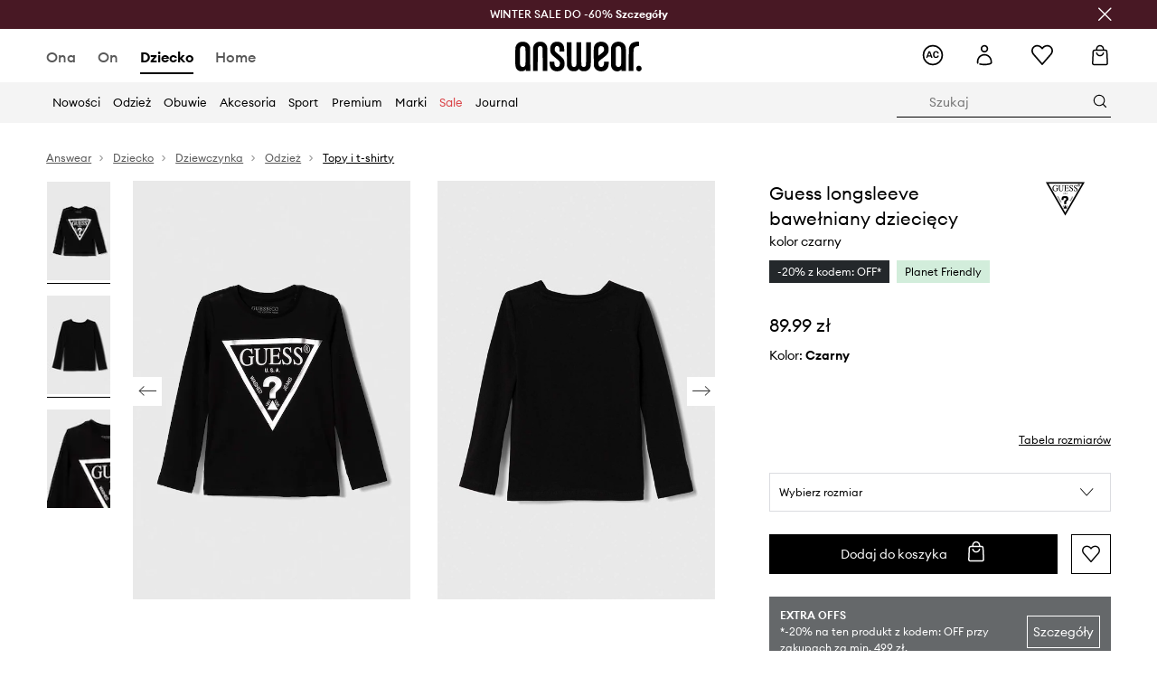

--- FILE ---
content_type: text/html; charset=utf-8
request_url: https://answear.com/p/guess-longsleeve-bawelniany-dzieciecy-kolor-czarny-944991
body_size: 80903
content:
<!DOCTYPE html><html lang="pl" translate="no"><style type="text/css" data-used-styles="_unmatched">main { position: relative;background: #fff;padding: 30px 0;min-height: 60vh;margin: 0 auto; }@media (min-width: 48rem) {main { min-height: 100%; }}main:empty { min-height: 100vh; }@-webkit-keyframes clockwise {
  0% {
    -webkit-transform: rotate(0deg);
            transform: rotate(0deg); }
  100% {
    -webkit-transform: rotate(360deg);
            transform: rotate(360deg); } }@keyframes clockwise {
  0% {
    -webkit-transform: rotate(0deg);
            transform: rotate(0deg); }
  100% {
    -webkit-transform: rotate(360deg);
            transform: rotate(360deg); } }@-webkit-keyframes donut-rotate {
  0% {
    -webkit-transform: rotate(0);
            transform: rotate(0); }
  50% {
    -webkit-transform: rotate(-140deg);
            transform: rotate(-140deg); }
  100% {
    -webkit-transform: rotate(0);
            transform: rotate(0); } }@keyframes donut-rotate {
  0% {
    -webkit-transform: rotate(0);
            transform: rotate(0); }
  50% {
    -webkit-transform: rotate(-140deg);
            transform: rotate(-140deg); }
  100% {
    -webkit-transform: rotate(0);
            transform: rotate(0); } }@keyframes MobileAppPromotionWidget__fadeIn__wpIFZ{from{opacity:0;transform:translateY(10px)}to{opacity:1;transform:translateY(0)}}@keyframes Router__loading__h9ThG{to{opacity:0}}@keyframes Router__loadingTopBar__diOn7{to{width:100vw}}@keyframes NewLoader__rotation__2nGha{0%{transform:rotate(0deg)}100%{transform:rotate(360deg)}}@-moz-document url-prefix(){.FullCart__backBox__w8XCF:before{display:inline-block}}h1,h2,h3 { font-weight: 600;color: #000; }h1 { font-size: 1.25rem; }@media (min-width: 75rem) {h1 { font-size: 1.5rem; }}h2 { font-size: 1.125rem; }@media (min-width: 75rem) {h2 { font-size: 1.25rem; }}h3 { font-size: 1.125rem; }@media (min-width: 75rem) {h3 { font-size: 1.25rem; }}h4,h5,h6 { margin: 0;font-weight: 600; }h4 { font-size: 1rem;color: #000; }@media (min-width: 75rem) {h4 { font-size: 1.125rem; }}h5 { font-size: .875rem;color: #000; }@media (min-width: 75rem) {h5 { font-size: 1rem; }}h6 { font-size: .875rem;color: #000; }@keyframes BannerAreaSlider__progressBar__npSIo{0%{width:0}25%{width:25%}50%{width:50%}75%{width:75%}100%{width:100%}}@keyframes CookiesConsentPopUp__cookie-fade-in__4KGhp{from{transform:translateY(100%)}to{transform:translateY(0)}}@-moz-document url-prefix(){.FullCart__backBox__emCLZ:before{display:inline-block}}@keyframes PageRowsTemplate__progressBar__eL6nD{0%{width:0}25%{width:25%}50%{width:50%}75%{width:75%}100%{width:100%}}@keyframes PageRowsTemplate__progressBar__eL6nD{0%{width:0}25%{width:25%}50%{width:50%}75%{width:75%}100%{width:100%}}</style><head><meta charSet="utf-8"/><meta name="viewport" content="width=device-width, initial-scale=1, shrink-to-fit=no"/><link rel="preload" as="image" href="https://cdn.ans-media.com/assets/front/multi/static/images/logoAnswear.svg?v=2" crossorigin=""/><meta property="al:web:should_fallback" content="false"/><meta property="al:android:package" content="com.answear.app.new"/><meta property="al:android:app_name" content="Answear"/><meta property="al:ios:url" content="answear://applinks"/><meta property="al:ios:app_store_id" content="1500890927"/><meta property="al:ios:app_name" content="Answear"/><meta property="og:type" content="website"/><link rel="apple-touch-icon" sizes="57x57" href="/ans/apple-icon-57x57.png"/><link rel="apple-touch-icon" sizes="60x60" href="/ans/apple-icon-60x60.png"/><link rel="apple-touch-icon" sizes="72x72" href="/ans/apple-icon-72x72.png"/><link rel="apple-touch-icon" sizes="76x76" href="/ans/apple-icon-76x76.png"/><link rel="apple-touch-icon" sizes="114x114" href="/ans/apple-icon-114x114.png"/><link rel="apple-touch-icon" sizes="120x120" href="/ans/apple-icon-120x120.png"/><link rel="apple-touch-icon" sizes="144x144" href="/ans/apple-icon-144x144.png"/><link rel="apple-touch-icon" sizes="152x152" href="/ans/apple-icon-152x152.png"/><link rel="apple-touch-icon" sizes="180x180" href="/ans/apple-icon-180x180.png"/><link rel="icon" type="image/png" sizes="192x192" href="/ans/android-icon-192x192.png"/><link rel="icon" type="image/png" sizes="32x32" href="/ans/favicon-32x32.png"/><link rel="icon" type="image/png" sizes="96x96" href="/ans/favicon-96x96.png"/><link rel="icon" type="image/png" sizes="16x16" href="/ans/favicon-16x16.png"/><link rel="manifest" href="/ans/manifest.json"/><meta name="msapplication-TileColor" content="#ffffff"/><meta name="msapplication-TileImage" content="/ans/ms-icon-144x144.png"/><meta name="theme-color" content="#ffffff"/><link rel="preconnect" href="https://answear.com" crossorigin="anonymous"/><link rel="preconnect" href="https://img2.ans-media.com" crossorigin="use-credentials"/><link rel="preconnect" href="https://www.googletagmanager.com"/><link rel="preconnect" href="https://analytics.answear.com"/><link rel="preconnect" href="https://cdn.luigisbox.tech"/><title>Guess longsleeve bawełniany dziecięcy kolor czarny | Answear.com</title><meta property="og:title" content="Guess longsleeve bawełniany dziecięcy kolor czarny | Answear.com"/><meta name="description" content="Guess longsleeve bawełniany dziecięcy kup i wyglądaj wyjątkowo! Dostawa nawet w 24h, w 1 paczce 📦Answear Club – lojalność, która się opłaca, 10% wraca na Twoje konto"/><meta name="robots" content="all"/><meta property="og:image" content="https://img2.ans-media.com/i/542x813/AW23-BUG00T-99X_F1.jpg?v=1689916934"/><base href="https://answear.com"/><script>window.config = {"ENABLE_COMPILER":false,"APP_VERSION":"16.19.0","APP_NAME":"front-ans","LOCALE":"pl_PL","SHOP_ID":"ANS","BASENAME":"","OTHER_SUPPORTED_LOCALES":"{\"locales\": []}","IMG_APP_URL":"https://img2.ans-media.com","VIDEO_APP_URL":"https://img2.ans-media.com","STORAGE_APP_URL":"https://cdn.ans-media.com/assets/front","API_URL":"https://answear.com","LUIGIS_API_URL":"https://live.luigisbox.tech","LUIGIS_CDN_URL":"https://cdn.luigisbox.tech","GTM_ID":"GTM-6XKP","GTM_SRC":"https://analytics.answear.com","HEUREKA_BADGE_ENABLED":false,"HEUREKA_SCRIPT_ENABLED":false,"NEW_PRODUCT_CARD_ENABLED":false,"NEW_PRODUCT_CARD_DESCRIPTION_ENABLED":false,"ADDITIONAL_INFO_ON_PRODUCT_CARD_ENABLED":false,"ACCOUNT_DELIVERY_ADDRESSES_ENABLED":true,"INTERNAL_SIMILAR_PRODUCTS_ENABLED":true,"AVAILABLE_MARKET_LANGUAGES":"[{\"id\":1,\"lang\":\"bg_BG\",\"label\":\"BG\",\"url\":\"https://answear.bg/\"},{\"id\":2,\"lang\":\"el_CY\",\"label\":\"CY\",\"url\":\"https://answear.com.cy/\"},{\"id\":3,\"lang\":\"cs_CZ\",\"label\":\"CZ\",\"url\":\"https://answear.cz/\"},{\"id\":4,\"lang\":\"el_GR\",\"label\":\"GR\",\"url\":\"https://answear.gr/\"},{\"id\":5,\"lang\":\"hr_HR\",\"label\":\"HR\",\"url\":\"https://answear.hr/\"},{\"id\":6,\"lang\":\"hu_HU\",\"label\":\"HU\",\"url\":\"https://answear.hu/\"},{\"id\":7,\"lang\":\"it_IT\",\"label\":\"IT\",\"url\":\"https://answear.it/\"},{\"id\":8,\"lang\":\"pl_PL\",\"label\":\"PL\",\"url\":\"https://answear.com/\"},{\"id\":9,\"lang\":\"ro_RO\",\"label\":\"RO\",\"url\":\"https://answear.ro/\"},{\"id\":10,\"lang\":\"sl_SI\",\"label\":\"SI\",\"url\":\"https://answear.si/\"},{\"id\":11,\"lang\":\"sk_SK\",\"label\":\"SK\",\"url\":\"https://answear.sk/\"},{\"id\":12,\"lang\":\"uk_UA\",\"label\":\"UA\",\"url\":\"https://answear.ua/\"},{\"id\":13,\"lang\":\"ru_UA\",\"label\":\"UA(RU)\",\"url\":\"https://answear.ua/ru\"}]","PROGRESS_BAR_INDICATOR_ENABLED":false,"AC_HISTORY_ENABLED":true,"AC_ENABLED":true,"LUIGIS_SCRIPT_ENABLED":true,"SHOW_DUTY_INFO":false,"SHOW_PRODUCT_CARD_DETAILS_ATTRIBUTES":false,"MPULSE_SCRIPT_API_KEY":"","MPULSE_DATALAYER_ENABLED":true,"LUIGIS_TRACKER_ID":"{\"pl_PL\": \"104894-117806\"}","TRUST_MATE_SCRIPT_ID":"{\"pl_PL\": \"8d982bab-e616-48ca-8011-5105e9fc4981\"}","OMIT_LANGUAGES":"[]","LOGO_URL":"/","SITEMAP_LINK_ENABLED":true,"OUTFITS_ENABLED":true,"EXTRA_META_TAG":false,"NEWSLETTER_POPUP_MIN_ROUTES_VISITED":2,"SALOON_LOCALIZATION_ENABLED":true,"SALOON_AVAILABILITY_CHECKER_ENABLED":false,"COOKIES_MANDATORY_BUTTON_ON_POPUP_ENABLED":true,"APP_WIDGET_ENABLED":true,"INSIGHT_APP_SEC_VALIDATION_CONTENT":"","SEND_ADDITIONAL_X_JWT_TOKEN":false,"ONE_PAGE_CHECKOUT_COUNTRY_SELECT_ENABLED":true,"ACCOUNT_QR_CODE_ENABLED":false,"IS_IMAGE_SUFFIX_DISABLED":true,"PRICE_GUIDE_LINK_ENABLED":false,"FREE_RETURN_BENEFIT_ENABLED":true,"MY_ACCOUNT_TERMS_TAB_ENABLED":false,"BRAZE_API_KEY":"8878055b-d39a-4e3e-a738-1aca6124138c","BRAZE_BASE_URL":"sdk.fra-02.braze.eu","BRAZE_CONTENT_CARDS_ENABLED":true,"CHATBOT_DIXA_MESSENGER_TOKEN":"da8f7249dd6c419780a9d1ce27c1ad5a","CI":false,"NODE_ENV":"production","NODE_PATH":"","PUBLIC_URL":"","ASSETS_URL":"https://cdn.ans-media.com/assets/front/multi","ENABLE_TEST_UTILS":true,"REMOVE_SOURCEMAPS_AFTER_BUILD":false,"GENERATE_SOURCEMAP":false,"BUILD_SPEED_MEASURE_SSR":false,"BUILD_SPEED_MEASURE_CLIENT":false,"NEW_WEBPACK_LOADERS":false,"ENVIRONMENT":"production","SENTRY_ENABLED":false,"SENTRY_DSN":"https://13977845708ab41dd48a1a6388cd82e6@sentry.softwear.co/3","SENTRY_SSR_DNS":"https://13977845708ab41dd48a1a6388cd82e6@sentry.softwear.co/3","SENTRY_PERFORMANCE_ENABLED":false,"SENTRY_CLIENT_SAMPLE_RATE":"1","SENTRY_SERVER_SAMPLE_RATE":"1","SENTRY_PERFORMANCE_SAMPLE_RATE":"0.01","SENTRY_REPLAY_ENABLED":true,"SENTRY_REPLAY_SAMPLE_RATE":0,"SENTRY_REPLAY_ERROR_SAMPLE_RATE":1,"SENTRY_SERVER_PROFILING_SAMPLE_RATE":0.1,"SENTRY_SERVER_JS_PROFILING_ENABLED":false,"SENTRY_BROWSER_PROFILING_ENABLED":false,"SENTRY_BROWSER_PROFILING_SAMPLE_RATE":0.1,"SENTRY_SOURCEMAPS_AUTH_TOKEN":"","SENTRY_TESTS_URLS_ENABLED":false,"SSR_REQUEST_THROTTLE_MIN":"0.2","SSR_QUEUE_LIMIT":"12","SSR_MEM_CLEAN_TIME":"10000","SSR_HTTP_TIMEOUT":"7000","SSR_FETCH_ASYNC_TIMEOUT":"9000","SSR_EXPRESS_TIMEOUT":"10000","SSR_FILTER_CONSOLE":false,"SSR_SKIP_RENDERING_RESTRICTED_PAGES":true,"SSR_RELOAD_BUNDLES_ON_REQUEST":false,"SSR_ENABLE_COMPRESSION":false,"SSR_HTTP_ERROR_CODE":500,"SSR_API_PROXY_URL":"","SSR_SIMPLE_LOGGER":false,"SSR_DISABLE_ADDITIONAL_CATEGORIES_RENDER_FOR_CRAWLER":false,"SSR_CACHE_HEADERS":false,"LUIGIS_WISHLIST_RECOMMENDATION_TYPE":"NONE","LUIGIS_CART_RECOMMENDATION_TYPE":"basket","LUIGIS_PRODUCT_PAGE_RECOMMENDATION_TYPE":"last_seen","LUIGIS_RECOMMENDATION_USER_GROUP_TYPE":"employeeEcom","LUIGIS_RECOMMENDATION_USER_GROUP_TYPES":"[]","LUIGIS_RECOMMENDATION_CLIPBOARD_BOTTOM_POSITION":true,"BUNDLE_ANALYZER_ENABLED":false,"WDYR_ENABLED":false,"SSR_LOG_REQUESTS":false,"SSR_SERVER_STATIC_FILES":false,"REPORT_WEB_VITALS":false,"CWV_REPORTER_URL":"","CWV_REPORTER_SECRET":"","CWV_REPORTER_MIN_CLS":0.03,"OSM_DEFAULT_LOCATION_LAT":"52.23179481161377","OSM_DEFAULT_LOCATION_LONG":"21.00671768188477","OSM_DEFAULT_ZOOM":"15","OSM_MIN_ZOOM":3,"OSM_SEARCH_LANG":"PL","OSM_MEDICINE_PICKUP_POINT_DEFAULT_ZOOM":11,"RECAPTCHA_KEY":"6LdcI8QlAAAAAHgKSqSi9VsXczBcKr5E-E_GMET-","ENABLED_REDUX_DEVTOOLS":false,"TRACKING_IMAGE_ENABLED":true,"DISABLE_AXIOS_CACHE_FOR_ACCEPTANCE_TESTS":false,"TANSTACK_QUERY_DEVTOOLS_ENABLED":false,"GOOGLE_PLAY_FOOTER_URL":"https://play.google.com/store/apps/details?id=com.answear.app.new&referrer=utm_source%3Dpl_www%26utm_medium%3Dfooter%26anid%3Dadmob","GOOGLE_PLAY_MOBILE_WIDGET_URL":"https://play.google.com/store/apps/details?id=com.answear.app.new&referrer=utm_source%3Dpl_www%26utm_medium%3Dheader%26anid%3Dadmob","APP_STORE_FOOTER_URL":"https://apps.apple.com/us/app/answear-fashion-store/id1500890927","APP_STORE_MOBILE_WIDGET_URL":"https://apps.apple.com/us/app/answear-fashion-store/id1500890927","MED_GOOGLE_PLAY_FOOTER_URL":"","MED_APP_STORE_FOOTER_URL":"","MOBILE_APP_PROMOTION_WIDGET_URL":"","REFRESH_COOKIES_CONSENT_DATE":"","PAYMENT_ENV":"PRODUCTION","APPLE_PAY_MERCHANT_ID":"","GOOGLE_PAY_MERCHANT_ID":"BCR2DN4TY3QPXB26","EXCHANGE_CURRENCY":"","EXCHANGE_CURRENCY_LABEL":"","ANS_API_PATTERN":"","MED_API_PATTERN":"","PRM_API_PATTERN":"","RLS_API_PATTERN":"","LOCAL_DEVELOPMENT":false,"LANG":"pl_PL"}</script><style>/* Euclid Circular A-bold-latin-ext */
@font-face {
    font-family: 'Euclid Circular A';
    font-style: normal;
    font-weight: 700;
    font-display: swap;
    src: url('https://cdn.ans-media.com/assets/front/fonts/euclid-circular-a-bold-web-xl.woff2?v=2') format('woff2');
}
/* Euclid Circular A-semibold-latin-ext */
@font-face {
    font-family: 'Euclid Circular A';
    font-style: normal;
    font-weight: 600;
    font-display: swap;
    src: url('https://cdn.ans-media.com/assets/front/fonts/euclid-circular-a-semibold-web-xl.woff2?v=2') format('woff2');
}
/* Euclid Circular A-medium-latin-ext */
@font-face {
    font-family: 'Euclid Circular A';
    font-style: normal;
    font-weight: 500;
    font-display: swap;
    src: url('https://cdn.ans-media.com/assets/front/fonts/euclid-circular-a-medium-web-xl.woff2?v=2') format('woff2');
}
/* Euclid Circular A-regular-latin-ext */
@font-face {
    font-family: 'Euclid Circular A';
    font-style: normal;
    font-weight: 400;
    font-display: swap;
    src: url('https://cdn.ans-media.com/assets/front/fonts/euclid-circular-a-regular-web-xl.woff2?v=2') format('woff2');
}</style><script type="text/javascript">
    if ('serviceWorker' in navigator) {
      navigator.serviceWorker.register('/service-worker.js');
    }
  </script><link as="style" rel="stylesheet" href="https://cdn.ans-media.com/assets/front/multi/static/css/answear-16.19.0-v3.css" integrity="sha256-2eF6KODMj73nBDpS0YITHsUe6cGA9n03pf5yymaGU4E= sha384-LuH/mbM0Fa2pDbaJbCzMKjIMW1Fb0b03tZD0KySSHVUXEG4Wqj6pd93+aKtm7Okw sha512-hu6m1rFzalVmDhMSIFKoks3sGqlovrZKFpvnZMbjGoIkTt9lBFRnTij871FyC0LvgUkIdMrAmfkoVsEMa15qeA==" crossorigin="anonymous"/><style type="text/css" data-used-styles="62735.990e5aeb4ca19a1915c5-v3.css,70253.7c70e124800838a49e44-v3.css">.SkipContentButton__skipContentButton__FA43m { position: absolute;top: 120px;z-index: 20;margin: 0 16px;left: -9999px;overflow: hidden; }@media (min-width: 75rem) {.SkipContentButton__skipContentButton__FA43m { margin: 0 32px;top: 141px; }}.SkipContentButton__skipContentButton__FA43m:focus,.SkipContentButton__skipContentButton__FA43m:focus-visible { left: 0; }.Topbar__topBar__YRE7F { display: flex;position: relative;justify-content: center;align-self: center;align-items: center; }.Topbar__topBarContent__0tL7K { display: flex;flex-direction: row;align-items: center;justify-content: center;width: 100%;padding: 6px 15px; }@media (min-width: 75rem) {.Topbar__topBarContent__0tL7K { padding: 0 15px; }}.Topbar__topBarContentItem__OqRql { display: flex;flex-direction: row;justify-content: center;align-items: center;transition: none;text-decoration: none; }.Topbar__topBarContentItem__OqRql:first-child { justify-content: flex-start; }.Topbar__topBarContentItem__OqRql:last-child { justify-content: flex-end; }.TopBarStyles__topBar__b7R2H { background: #000;height: 44px; }@media (min-width: 75rem) {.TopBarStyles__topBar__b7R2H { height: 32px; }}.TopBarStyles__topBarLabel__WakEI { font-size: .75rem;font-weight: 400;color: #fff;line-height: 1.25rem; }@media (min-width: 75rem) {.TopBarStyles__topBarLabel__WakEI { font-size: .6875rem; }.TopBarStyles__topBarItem__qMbUX { margin: 0 32px; }}</style><script>window.__PRELOADED_STATE__ = {"appConfig":{"mobile":{"isInMobileView":false,"isInTabletView":false,"isMobileDevice":false,"isAndroidDevice":false,"isIOSDevice":false},"layoutConfig":{"layoutType":1},"seo":{"title":"Guess longsleeve bawełniany dziecięcy kolor czarny | Answear.com","description":"Guess longsleeve bawełniany dziecięcy kup i wyglądaj wyjątkowo! Dostawa nawet w 24h, w 1 paczce 📦Answear Club – lojalność, która się opłaca, 10% wraca na Twoje konto","noindex":false,"header":null,"ogImage":"https://img2.ans-media.com/i/542x813/AW23-BUG00T-99X_F1.jpg?v=1689916934"},"topBanner":{"isVisible":false},"customNotifications":{"main_product_list":[],"cart":[],"contact_site":[],"help_site":[],"login_checkout":[],"login_account":[]},"appSetup":{"appSetupCompleted":true,"isCrawlerBot":true,"hasAcceptedAllCookies":false,"hasCookiePopUpOpened":false,"shouldShowCookieBar":false,"appLocationOrigin":"https://answear.com","appLocationPathname":"/p/guess-longsleeve-bawelniany-dzieciecy-kolor-czarny-944991","appLocationQueryParams":{},"selectedHomepage":"child","shouldShowAppWidget":true,"shouldShowPromotionBar":true,"rehydrated":false},"appUserAgent":{"isSafariBrowser":false},"responseState":{"isResponseSuccess":true,"serverHttpStatus":null,"redirectUrl":null},"global":{"scrolledBottom":false,"themeName":null}},"products":{"ware":{"list":[],"filters":[],"pagingInit":false,"isLoading":false,"isSingleColumnView":false,"searchPerformed":false,"totalCount":0,"areFavouritesProcessing":false,"pseudocategory":null,"seoCmsPage":null,"popularBrands":null,"productBrand":null,"numberOfItem":12,"seoMetaTags":{},"subcategoriesTree":null,"selectedCategoriesNames":[],"isProductListEmpty":false,"isPresalePseudo":false},"paging":{"reload":false,"category":"","page":1,"productsPerPage":80,"sort":"popularity","queryString":"","sortingProperties":[],"filters":{}}},"auth":{"isAuthenticated":null,"isRegistering":false},"favourites":{"ware":{"count":0,"isProcessing":false}},"formSchemas":{"dynamicForms":{"loadingSchemas":[],"schemas":{},"regions":{"region":"","hasRegionChanged":false}}},"notifications":{"ware":{"items":[]}},"dataLayer":{"userDetails":{"userType":""},"clipboardDataLayer":{"favouritesId":[],"isLoading":false},"pageRowsDataLayer":{"pageRowsItems":[],"sliderProducts":[],"extendedSliderProducts":[]},"productsDataLayer":{"products":[],"categories":{"pageCategory1":"","pageCategory2":"","pageCategory3":"","pageCategory4":"","pageCategory5":""},"pageType":""},"ssrDataLayer":{"dataLayersToSend":[]}}}; window.__PRELOADED_PROMISES__ = {"cache-front-ans-ANS-3.30/config-pl_PL:-:-":{"internal":{"giftCardEnabled":true,"investorClubEnabled":true,"referralProgramEnabled":false,"purchaseForRegisteredOnlyEnabled":true,"purchaseReturnEnabled":true,"buyTheLookEnabled":true,"productRatingEnabled":true},"integration":{"brazeEnabled":true,"luigisBoxEnabled":true,"luigisBoxRecommendationsEnabled":false},"minimalPrice":{"show":true,"showPercentageAndPriceColor":true,"displayType":"full"},"checkout":{"hasAbroadDelivery":true,"invoiceEnabled":true,"salesDocumentEnabled":true,"discountsOnInvoiceEnabled":false},"signIn":{"facebook":"2054543361437868","appleId":"pl.answear.app","google":"203397110469-17gtasq4k0p1r6dao05uf9j8vmhs1qtb.apps.googleusercontent.com"},"premiumProgram":{"silver":{"threshold":1000,"discount":"10%"},"gold":{"threshold":5000,"discount":"15%"},"platinum":{"threshold":10000,"discount":"20%"}},"success":true,"status":200},"cache-front-ans-ANS-3.30/menu-desktop-pl_PL:-:-":{"data":[{"label":"Ona","type":"baseItem","frontId":"FEMALE","options":{"urlType":"mainPageFemale"},"items":[{"label":"Nowości","type":"baseItem","frontId":"NEWIN","options":{"urlType":"newInFemale","dedicatedLink":"https://answear.com/s/nowosci-menu/ona"},"items":[]},{"label":"Strona główna","type":"baseItem","frontId":"PROMOTION","options":{"urlType":"mainPageFemale","showOnlyOnMobile":true},"items":[]},{"label":"Odzież","slug":"ona/odziez","frontId":"CLOTHES","id":7,"type":"categoryItem","options":[],"items":[{"label":"Kategorie","type":"categoryRoot","options":[],"items":[{"label":"Bielizna","slug":"ona/odziez/bielizna","id":119,"type":"categoryItem","options":[],"items":[]},{"label":"Bielizna techniczna","slug":"ona/odziez/bielizna-techniczna","id":1035,"type":"categoryItem","options":[],"items":[]},{"label":"Bluzki i koszule","slug":"ona/odziez/bluzki-i-koszule","id":223,"type":"categoryItem","options":[],"items":[]},{"label":"Bluzy","slug":"ona/odziez/bluzy","id":8,"type":"categoryItem","options":[],"items":[]},{"label":"Jeansy","slug":"ona/odziez/jeansy","id":50,"type":"categoryItem","options":[],"items":[]},{"label":"Kombinezony","slug":"ona/odziez/kombinezony","id":89,"type":"categoryItem","options":[],"items":[]},{"label":"Kurtki","slug":"ona/odziez/kurtki","id":34,"type":"categoryItem","options":[],"items":[]},{"label":"Komplety i dresy","slug":"ona/odziez/komplety-i-dresy","id":234,"type":"categoryItem","options":[],"items":[]},{"label":"Marynarki i kamizelki","slug":"ona/odziez/marynarki-i-kamizelki","id":231,"type":"categoryItem","options":[],"items":[]},{"label":"Płaszcze","slug":"ona/odziez/plaszcze","id":1159,"type":"categoryItem","options":[],"items":[]},{"label":"Sukienki","slug":"ona/odziez/sukienki","id":12,"type":"categoryItem","options":[],"items":[]},{"label":"Skarpetki","slug":"ona/odziez/skarpetki","id":194,"type":"categoryItem","options":[],"items":[]},{"label":"Stroje kąpielowe","slug":"ona/odziez/stroje-kapielowe","id":142,"type":"categoryItem","options":[],"items":[]},{"label":"Szorty","slug":"ona/odziez/szorty","id":53,"type":"categoryItem","options":[],"items":[]},{"label":"Spodnie i legginsy","slug":"ona/odziez/spodnie-i-legginsy","id":226,"type":"categoryItem","options":[],"items":[]},{"label":"Spódnice","slug":"ona/odziez/spodnice","id":27,"type":"categoryItem","options":[],"items":[]},{"label":"Swetry","slug":"ona/odziez/swetry","id":86,"type":"categoryItem","options":[],"items":[]},{"label":"Topy i t-shirty","slug":"ona/odziez/topy-i-t-shirty","id":219,"type":"categoryItem","options":[],"items":[]},{"label":"Pielęgnacja odzieży","slug":"ona/odziez/pielegnacja-odziezy","id":1202,"type":"categoryItem","options":[],"items":[]},{"label":"Zobacz wszystkie","slug":"ona/odziez","id":7,"type":"categoryItem","options":{"isViewAllLink":true},"items":[]}]},{"label":"Polecane","type":"recommendedSectionItem","options":[],"items":[{"label":"Renewed","url":"https://answear.com/m/renewed/ona","type":"rawUrlItem","options":{"targetBlank":false,"linkColor":"#000000"},"items":[]},{"label":"Nowości premium","url":"https://answear.com/new/ona?premium=1&sort=date_desc","type":"rawUrlItem","options":{"targetBlank":false},"items":[]},{"label":"Kolekcje Planet Friendly","url":"https://answear.com/s/kolekcje-planet-friendly/ona","type":"rawUrlItem","options":{"targetBlank":false},"items":[]},{"label":"Outdoor","url":"https://answear.com/s/outdoor/ona","type":"rawUrlItem","options":{"targetBlank":false},"items":[]},{"label":"Trening","url":"https://answear.com/s/trening/ona","type":"rawUrlItem","options":{"targetBlank":false},"items":[]}]},{"label":"","type":"bannerSectionItem","options":[],"items":[{"label":" ","url":"https://answear.com/m/morgan/ona","imagePath":"https://img2.ans-media.com/pl/cms/menu-picture/156-69539299956525.77710262","type":"bannerItem","options":{"targetBlank":false,"sponsored":null},"items":[]},{"label":" ","url":"https://answear.com/m/blauer/ona","imagePath":"https://img2.ans-media.com/pl/cms/menu-picture/153-695392bb2c4b28.97896114","type":"bannerItem","options":{"targetBlank":false,"sponsored":null},"items":[]}]}]},{"label":"Obuwie","slug":"ona/obuwie","frontId":"SHOES","id":19,"type":"categoryItem","options":[],"items":[{"label":"Kategorie","type":"categoryRoot","options":[],"items":[{"label":"Baleriny","slug":"ona/obuwie/baleriny","id":75,"type":"categoryItem","options":[],"items":[]},{"label":"Botki","slug":"ona/obuwie/botki","id":32,"type":"categoryItem","options":[],"items":[]},{"label":"Buty sportowe","slug":"ona/obuwie/buty-sportowe","id":1228,"type":"categoryItem","options":[],"items":[]},{"label":"Buty trekkingowe","slug":"ona/obuwie/buty-trekkingowe","id":178,"type":"categoryItem","options":[],"items":[]},{"label":"Espadryle","slug":"ona/obuwie/espadryle","id":68,"type":"categoryItem","options":[],"items":[]},{"label":"Kapcie","slug":"ona/obuwie/kapcie","id":103,"type":"categoryItem","options":[],"items":[]},{"label":"Kalosze","slug":"ona/obuwie/kalosze","id":29,"type":"categoryItem","options":[],"items":[]},{"label":"Klapki i sandały","slug":"ona/obuwie/klapki-i-sandaly","id":56,"type":"categoryItem","options":[],"items":[]},{"label":"Kozaki","slug":"ona/obuwie/kozaki","id":1163,"type":"categoryItem","options":[],"items":[]},{"label":"Mokasyny i półbuty","slug":"ona/obuwie/mokasyny-i-polbuty","id":61,"type":"categoryItem","options":[],"items":[]},{"label":"Pielęgnacja obuwia","slug":"ona/obuwie/pielegnacja-obuwia","id":191,"type":"categoryItem","options":[],"items":[]},{"label":"Szpilki","slug":"ona/obuwie/szpilki","id":58,"type":"categoryItem","options":[],"items":[]},{"label":"Śniegowce","slug":"ona/obuwie/sniegowce","id":105,"type":"categoryItem","options":[],"items":[]},{"label":"Trampki i tenisówki","slug":"ona/obuwie/trampki-i-tenisowki","id":20,"type":"categoryItem","options":[],"items":[]},{"label":"Sneakersy","slug":"ona/obuwie/sneakersy","id":1226,"type":"categoryItem","options":[],"items":[]},{"label":"Zobacz wszystkie","slug":"ona/obuwie","id":19,"type":"categoryItem","options":{"isViewAllLink":true},"items":[]}]},{"label":"Polecane","type":"recommendedSectionItem","options":[],"items":[{"label":"Nowości premium","url":"https://answear.com/new/ona?premium=1&sort=date_desc","type":"rawUrlItem","options":{"targetBlank":false},"items":[]},{"label":"Kolekcje Planet Friendly","url":"https://answear.com/s/kolekcje-planet-friendly/ona","type":"rawUrlItem","options":{"targetBlank":false},"items":[]},{"label":"Outdoor","url":"https://answear.com/s/outdoor/ona","type":"rawUrlItem","options":{"targetBlank":false},"items":[]},{"label":"Trening","url":"https://answear.com/s/trening/ona","type":"rawUrlItem","options":{"targetBlank":false},"items":[]}]},{"label":"","type":"bannerSectionItem","options":[],"items":[{"label":" ","url":"https://answear.com/m/god-save-queens/ona","imagePath":"https://img2.ans-media.com/pl/cms/menu-picture/157-694564156792f6.43860672","type":"bannerItem","options":{"targetBlank":false,"sponsored":null},"items":[]},{"label":" ","url":"https://answear.com/m/blauer/ona","imagePath":"https://img2.ans-media.com/pl/cms/menu-picture/151-695f76f855ebf1.40523558","type":"bannerItem","options":{"targetBlank":false,"sponsored":null},"items":[]}]}]},{"label":"Akcesoria","slug":"ona/akcesoria","frontId":"ACCESSORIES","id":14,"type":"categoryItem","options":[],"items":[{"label":"Kategorie","type":"categoryRoot","options":[],"items":[{"label":"Akcesoria pływackie","slug":"ona/akcesoria/akcesoria-plywackie","id":152,"type":"categoryItem","options":[],"items":[]},{"label":"Biżuteria","slug":"ona/akcesoria/bizuteria","id":126,"type":"categoryItem","options":[],"items":[]},{"label":"Butelki i termosy","slug":"ona/akcesoria/butelki-i-termosy","id":686,"type":"categoryItem","options":[],"items":[]},{"label":"Czapki i kapelusze","slug":"ona/akcesoria/czapki-i-kapelusze","id":22,"type":"categoryItem","options":[],"items":[]},{"label":"Etui i pokrowce","slug":"ona/akcesoria/etui-i-pokrowce","id":109,"type":"categoryItem","options":[],"items":[]},{"label":"Kosmetyczki","slug":"ona/akcesoria/kosmetyczki","id":148,"type":"categoryItem","options":[],"items":[]},{"label":"Maseczki","slug":"ona/akcesoria/maseczki","id":114,"type":"categoryItem","options":[],"items":[]},{"label":"Okulary","slug":"ona/akcesoria/okulary","id":72,"type":"categoryItem","options":[],"items":[]},{"label":"Outdoor i turystyka","slug":"ona/akcesoria/outdoor-i-turystyka","id":1214,"type":"categoryItem","options":[],"items":[]},{"label":"Parasole","slug":"ona/akcesoria/parasole","id":107,"type":"categoryItem","options":[],"items":[]},{"label":"Paski","slug":"ona/akcesoria/paski","id":41,"type":"categoryItem","options":[],"items":[]},{"label":"Plecaki","slug":"ona/akcesoria/plecaki","id":39,"type":"categoryItem","options":[],"items":[]},{"label":"Portfele","slug":"ona/akcesoria/portfele","id":37,"type":"categoryItem","options":[],"items":[]},{"label":"Rękawiczki","slug":"ona/akcesoria/rekawiczki","id":24,"type":"categoryItem","options":[],"items":[]},{"label":"Sprzęt sportowy","slug":"ona/akcesoria/sprzet-sportowy","id":1029,"type":"categoryItem","options":[],"items":[]},{"label":"Szaliki i chusty","slug":"ona/akcesoria/szaliki-i-chusty","id":43,"type":"categoryItem","options":[],"items":[]},{"label":"Torby i walizki","slug":"ona/akcesoria/torby-i-walizki","id":122,"type":"categoryItem","options":[],"items":[]},{"label":"Torebki","slug":"ona/akcesoria/torebki","id":17,"type":"categoryItem","options":[],"items":[]},{"label":"Zegarki","slug":"ona/akcesoria/zegarki","id":173,"type":"categoryItem","options":[],"items":[]},{"label":"Zobacz wszystkie","slug":"ona/akcesoria","id":14,"type":"categoryItem","options":{"isViewAllLink":true},"items":[]}]},{"label":"Polecane","type":"recommendedSectionItem","options":[],"items":[{"label":"Nowości premium","url":"https://answear.com/new/ona?premium=1&sort=date_desc","type":"rawUrlItem","options":{"targetBlank":false},"items":[]},{"label":"Kolekcje Planet Friendly","url":"https://answear.com/s/kolekcje-planet-friendly/ona","type":"rawUrlItem","options":{"targetBlank":false},"items":[]},{"label":"Outdoor","url":"https://answear.com/s/outdoor/ona","type":"rawUrlItem","options":{"targetBlank":false},"items":[]},{"label":"Trening","url":"https://answear.com/s/trening/ona","type":"rawUrlItem","options":{"targetBlank":false},"items":[]}]},{"label":"","type":"bannerSectionItem","options":[],"items":[{"label":" ","url":"https://answear.com/m/versace/ona","imagePath":"https://img2.ans-media.com/pl/cms/menu-picture/162-69650191e024d7.73780879","type":"bannerItem","options":{"targetBlank":false,"sponsored":null},"items":[]},{"label":" ","url":"https://answear.com/m/daniel-wellington/ona","imagePath":"https://img2.ans-media.com/pl/cms/menu-picture/154-695393384bcfe6.33097323","type":"bannerItem","options":{"targetBlank":false,"sponsored":null},"items":[]}]}]},{"label":"Sport","type":"baseItem","frontId":"SPORT","options":{"urlType":"sportFemale"},"items":[{"label":"Strona główna","type":"baseItem","frontId":"PROMOTION","options":{"urlType":"sportFemale","showOnlyOnMobile":true},"items":[]},{"label":"Odzież","type":"baseItem","options":[],"items":[{"label":"Bielizna","slug":"ona/odziez/bielizna","id":119,"type":"categoryItem","options":{"isSportLink":true},"items":[]},{"label":"Bielizna techniczna","slug":"ona/odziez/bielizna-techniczna","id":1035,"type":"categoryItem","options":{"isSportLink":true},"items":[]},{"label":"Bluzki i koszule","slug":"ona/odziez/bluzki-i-koszule","id":223,"type":"categoryItem","options":{"isSportLink":true},"items":[]},{"label":"Bluzy","slug":"ona/odziez/bluzy","id":8,"type":"categoryItem","options":{"isSportLink":true},"items":[]},{"label":"Jeansy","slug":"ona/odziez/jeansy","id":50,"type":"categoryItem","options":{"isSportLink":true},"items":[]},{"label":"Kombinezony","slug":"ona/odziez/kombinezony","id":89,"type":"categoryItem","options":{"isSportLink":true},"items":[]},{"label":"Kurtki","slug":"ona/odziez/kurtki","id":34,"type":"categoryItem","options":{"isSportLink":true},"items":[]},{"label":"Komplety i dresy","slug":"ona/odziez/komplety-i-dresy","id":234,"type":"categoryItem","options":{"isSportLink":true},"items":[]},{"label":"Marynarki i kamizelki","slug":"ona/odziez/marynarki-i-kamizelki","id":231,"type":"categoryItem","options":{"isSportLink":true},"items":[]},{"label":"Płaszcze","slug":"ona/odziez/plaszcze","id":1159,"type":"categoryItem","options":{"isSportLink":true},"items":[]},{"label":"Sukienki","slug":"ona/odziez/sukienki","id":12,"type":"categoryItem","options":{"isSportLink":true},"items":[]},{"label":"Skarpetki","slug":"ona/odziez/skarpetki","id":194,"type":"categoryItem","options":{"isSportLink":true},"items":[]},{"label":"Stroje kąpielowe","slug":"ona/odziez/stroje-kapielowe","id":142,"type":"categoryItem","options":{"isSportLink":true},"items":[]},{"label":"Szorty","slug":"ona/odziez/szorty","id":53,"type":"categoryItem","options":{"isSportLink":true},"items":[]},{"label":"Spodnie i legginsy","slug":"ona/odziez/spodnie-i-legginsy","id":226,"type":"categoryItem","options":{"isSportLink":true},"items":[]},{"label":"Spódnice","slug":"ona/odziez/spodnice","id":27,"type":"categoryItem","options":{"isSportLink":true},"items":[]},{"label":"Swetry","slug":"ona/odziez/swetry","id":86,"type":"categoryItem","options":{"isSportLink":true},"items":[]},{"label":"Topy i t-shirty","slug":"ona/odziez/topy-i-t-shirty","id":219,"type":"categoryItem","options":{"isSportLink":true},"items":[]},{"label":"Zobacz wszystkie","slug":"ona/odziez","id":7,"type":"categoryItem","options":{"isSportLink":true,"isViewAllLink":true},"items":[]}]},{"label":"Obuwie","type":"baseItem","options":[],"items":[{"label":"Baleriny","slug":"ona/obuwie/baleriny","id":75,"type":"categoryItem","options":{"isSportLink":true},"items":[]},{"label":"Botki","slug":"ona/obuwie/botki","id":32,"type":"categoryItem","options":{"isSportLink":true},"items":[]},{"label":"Buty sportowe","slug":"ona/obuwie/buty-sportowe","id":1228,"type":"categoryItem","options":{"isSportLink":true},"items":[]},{"label":"Buty trekkingowe","slug":"ona/obuwie/buty-trekkingowe","id":178,"type":"categoryItem","options":{"isSportLink":true},"items":[]},{"label":"Kapcie","slug":"ona/obuwie/kapcie","id":103,"type":"categoryItem","options":{"isSportLink":true},"items":[]},{"label":"Kalosze","slug":"ona/obuwie/kalosze","id":29,"type":"categoryItem","options":{"isSportLink":true},"items":[]},{"label":"Klapki i sandały","slug":"ona/obuwie/klapki-i-sandaly","id":56,"type":"categoryItem","options":{"isSportLink":true},"items":[]},{"label":"Pielęgnacja obuwia","slug":"ona/obuwie/pielegnacja-obuwia","id":191,"type":"categoryItem","options":{"isSportLink":true},"items":[]},{"label":"Śniegowce","slug":"ona/obuwie/sniegowce","id":105,"type":"categoryItem","options":{"isSportLink":true},"items":[]},{"label":"Trampki i tenisówki","slug":"ona/obuwie/trampki-i-tenisowki","id":20,"type":"categoryItem","options":{"isSportLink":true},"items":[]},{"label":"Sneakersy","slug":"ona/obuwie/sneakersy","id":1226,"type":"categoryItem","options":{"isSportLink":true},"items":[]},{"label":"Zobacz wszystkie","slug":"ona/obuwie","id":19,"type":"categoryItem","options":{"isSportLink":true,"isViewAllLink":true},"items":[]}]},{"label":"Akcesoria","type":"baseItem","options":[],"items":[{"label":"Akcesoria pływackie","slug":"ona/akcesoria/akcesoria-plywackie","id":152,"type":"categoryItem","options":{"isSportLink":true},"items":[]},{"label":"Biżuteria","slug":"ona/akcesoria/bizuteria","id":126,"type":"categoryItem","options":{"isSportLink":true},"items":[]},{"label":"Butelki i termosy","slug":"ona/akcesoria/butelki-i-termosy","id":686,"type":"categoryItem","options":{"isSportLink":true},"items":[]},{"label":"Czapki i kapelusze","slug":"ona/akcesoria/czapki-i-kapelusze","id":22,"type":"categoryItem","options":{"isSportLink":true},"items":[]},{"label":"Etui i pokrowce","slug":"ona/akcesoria/etui-i-pokrowce","id":109,"type":"categoryItem","options":{"isSportLink":true},"items":[]},{"label":"Kosmetyczki","slug":"ona/akcesoria/kosmetyczki","id":148,"type":"categoryItem","options":{"isSportLink":true},"items":[]},{"label":"Okulary","slug":"ona/akcesoria/okulary","id":72,"type":"categoryItem","options":{"isSportLink":true},"items":[]},{"label":"Outdoor i turystyka","slug":"ona/akcesoria/outdoor-i-turystyka","id":1214,"type":"categoryItem","options":{"isSportLink":true},"items":[]},{"label":"Paski","slug":"ona/akcesoria/paski","id":41,"type":"categoryItem","options":{"isSportLink":true},"items":[]},{"label":"Plecaki","slug":"ona/akcesoria/plecaki","id":39,"type":"categoryItem","options":{"isSportLink":true},"items":[]},{"label":"Portfele","slug":"ona/akcesoria/portfele","id":37,"type":"categoryItem","options":{"isSportLink":true},"items":[]},{"label":"Rękawiczki","slug":"ona/akcesoria/rekawiczki","id":24,"type":"categoryItem","options":{"isSportLink":true},"items":[]},{"label":"Sprzęt sportowy","slug":"ona/akcesoria/sprzet-sportowy","id":1029,"type":"categoryItem","options":{"isSportLink":true},"items":[]},{"label":"Szaliki i chusty","slug":"ona/akcesoria/szaliki-i-chusty","id":43,"type":"categoryItem","options":{"isSportLink":true},"items":[]},{"label":"Torby i walizki","slug":"ona/akcesoria/torby-i-walizki","id":122,"type":"categoryItem","options":{"isSportLink":true},"items":[]},{"label":"Torebki","slug":"ona/akcesoria/torebki","id":17,"type":"categoryItem","options":{"isSportLink":true},"items":[]},{"label":"Zobacz wszystkie","slug":"ona/akcesoria","id":14,"type":"categoryItem","options":{"isSportLink":true,"isViewAllLink":true},"items":[]}]},{"label":"Zobacz wszystkie","slug":"ona","id":6,"type":"categoryItem","options":{"isSportLink":true,"isViewAllLink":true},"items":[]},{"label":"Polecane","type":"recommendedSectionItem","options":[],"items":[{"label":"Outdoor","url":"https://answear.com/s/outdoor/ona","type":"rawUrlItem","options":{"targetBlank":false},"items":[]},{"label":"Bieganie","url":"https://answear.com/s/bieganie/ona","type":"rawUrlItem","options":{"targetBlank":false},"items":[]},{"label":"Trening","url":"https://answear.com/s/trening/ona","type":"rawUrlItem","options":{"targetBlank":false},"items":[]},{"label":"Sporty wodne","url":"https://answear.com/s/sporty-wodne/ona","type":"rawUrlItem","options":{"targetBlank":false},"items":[]},{"label":"Sporty zimowe","url":"https://answear.com/s/sporty-zimowe/ona","type":"rawUrlItem","options":{"targetBlank":false},"items":[]},{"label":"Joga","url":"https://answear.com/s/joga","type":"rawUrlItem","options":{"targetBlank":false},"items":[]},{"label":"Kolekcje Planet Friendly","url":"https://answear.com/s/kolekcje-planet-friendly/ona","type":"rawUrlItem","options":{"targetBlank":false},"items":[]}]},{"label":"","type":"bannerSectionItem","options":[],"items":[{"label":" ","url":"https://answear.com/m/rossignol","imagePath":"https://img2.ans-media.com/pl/cms/menu-picture/165-69328de4dcf304.53482812","type":"bannerItem","options":{"targetBlank":false,"sponsored":null},"items":[]},{"label":" ","url":"https://answear.com/m/under-armour/ona","imagePath":"https://img2.ans-media.com/pl/cms/menu-picture/143-693bef28138708.13046396","type":"bannerItem","options":{"targetBlank":false,"sponsored":null},"items":[]}]}]},{"label":"Premium","type":"baseItem","frontId":"PREMIUM","options":{"urlType":"premiumFemale"},"items":[{"label":"Strona główna","type":"baseItem","frontId":"PROMOTION","options":{"urlType":"premiumFemale","showOnlyOnMobile":true},"items":[]},{"label":"Odzież","type":"baseItem","options":[],"items":[{"label":"Bielizna","slug":"ona/odziez/bielizna","id":119,"type":"categoryItem","options":{"isPremiumLink":true},"items":[]},{"label":"Bielizna techniczna","slug":"ona/odziez/bielizna-techniczna","id":1035,"type":"categoryItem","options":{"isPremiumLink":true},"items":[]},{"label":"Bluzki i koszule","slug":"ona/odziez/bluzki-i-koszule","id":223,"type":"categoryItem","options":{"isPremiumLink":true},"items":[]},{"label":"Bluzy","slug":"ona/odziez/bluzy","id":8,"type":"categoryItem","options":{"isPremiumLink":true},"items":[]},{"label":"Jeansy","slug":"ona/odziez/jeansy","id":50,"type":"categoryItem","options":{"isPremiumLink":true},"items":[]},{"label":"Kombinezony","slug":"ona/odziez/kombinezony","id":89,"type":"categoryItem","options":{"isPremiumLink":true},"items":[]},{"label":"Kurtki","slug":"ona/odziez/kurtki","id":34,"type":"categoryItem","options":{"isPremiumLink":true},"items":[]},{"label":"Komplety i dresy","slug":"ona/odziez/komplety-i-dresy","id":234,"type":"categoryItem","options":{"isPremiumLink":true},"items":[]},{"label":"Marynarki i kamizelki","slug":"ona/odziez/marynarki-i-kamizelki","id":231,"type":"categoryItem","options":{"isPremiumLink":true},"items":[]},{"label":"Płaszcze","slug":"ona/odziez/plaszcze","id":1159,"type":"categoryItem","options":{"isPremiumLink":true},"items":[]},{"label":"Sukienki","slug":"ona/odziez/sukienki","id":12,"type":"categoryItem","options":{"isPremiumLink":true},"items":[]},{"label":"Skarpetki","slug":"ona/odziez/skarpetki","id":194,"type":"categoryItem","options":{"isPremiumLink":true},"items":[]},{"label":"Stroje kąpielowe","slug":"ona/odziez/stroje-kapielowe","id":142,"type":"categoryItem","options":{"isPremiumLink":true},"items":[]},{"label":"Szorty","slug":"ona/odziez/szorty","id":53,"type":"categoryItem","options":{"isPremiumLink":true},"items":[]},{"label":"Spodnie i legginsy","slug":"ona/odziez/spodnie-i-legginsy","id":226,"type":"categoryItem","options":{"isPremiumLink":true},"items":[]},{"label":"Spódnice","slug":"ona/odziez/spodnice","id":27,"type":"categoryItem","options":{"isPremiumLink":true},"items":[]},{"label":"Swetry","slug":"ona/odziez/swetry","id":86,"type":"categoryItem","options":{"isPremiumLink":true},"items":[]},{"label":"Topy i t-shirty","slug":"ona/odziez/topy-i-t-shirty","id":219,"type":"categoryItem","options":{"isPremiumLink":true},"items":[]},{"label":"Zobacz wszystkie","slug":"ona/odziez","id":7,"type":"categoryItem","options":{"isPremiumLink":true,"isViewAllLink":true},"items":[]}]},{"label":"Obuwie","type":"baseItem","options":[],"items":[{"label":"Baleriny","slug":"ona/obuwie/baleriny","id":75,"type":"categoryItem","options":{"isPremiumLink":true},"items":[]},{"label":"Botki","slug":"ona/obuwie/botki","id":32,"type":"categoryItem","options":{"isPremiumLink":true},"items":[]},{"label":"Buty sportowe","slug":"ona/obuwie/buty-sportowe","id":1228,"type":"categoryItem","options":{"isPremiumLink":true},"items":[]},{"label":"Buty trekkingowe","slug":"ona/obuwie/buty-trekkingowe","id":178,"type":"categoryItem","options":{"isPremiumLink":true},"items":[]},{"label":"Espadryle","slug":"ona/obuwie/espadryle","id":68,"type":"categoryItem","options":{"isPremiumLink":true},"items":[]},{"label":"Kapcie","slug":"ona/obuwie/kapcie","id":103,"type":"categoryItem","options":{"isPremiumLink":true},"items":[]},{"label":"Kalosze","slug":"ona/obuwie/kalosze","id":29,"type":"categoryItem","options":{"isPremiumLink":true},"items":[]},{"label":"Klapki i sandały","slug":"ona/obuwie/klapki-i-sandaly","id":56,"type":"categoryItem","options":{"isPremiumLink":true},"items":[]},{"label":"Kozaki","slug":"ona/obuwie/kozaki","id":1163,"type":"categoryItem","options":{"isPremiumLink":true},"items":[]},{"label":"Mokasyny i półbuty","slug":"ona/obuwie/mokasyny-i-polbuty","id":61,"type":"categoryItem","options":{"isPremiumLink":true},"items":[]},{"label":"Pielęgnacja obuwia","slug":"ona/obuwie/pielegnacja-obuwia","id":191,"type":"categoryItem","options":{"isPremiumLink":true},"items":[]},{"label":"Szpilki","slug":"ona/obuwie/szpilki","id":58,"type":"categoryItem","options":{"isPremiumLink":true},"items":[]},{"label":"Śniegowce","slug":"ona/obuwie/sniegowce","id":105,"type":"categoryItem","options":{"isPremiumLink":true},"items":[]},{"label":"Trampki i tenisówki","slug":"ona/obuwie/trampki-i-tenisowki","id":20,"type":"categoryItem","options":{"isPremiumLink":true},"items":[]},{"label":"Sneakersy","slug":"ona/obuwie/sneakersy","id":1226,"type":"categoryItem","options":{"isPremiumLink":true},"items":[]},{"label":"Zobacz wszystkie","slug":"ona/obuwie","id":19,"type":"categoryItem","options":{"isPremiumLink":true,"isViewAllLink":true},"items":[]}]},{"label":"Akcesoria","type":"baseItem","options":[],"items":[{"label":"Akcesoria pływackie","slug":"ona/akcesoria/akcesoria-plywackie","id":152,"type":"categoryItem","options":{"isPremiumLink":true},"items":[]},{"label":"Biżuteria","slug":"ona/akcesoria/bizuteria","id":126,"type":"categoryItem","options":{"isPremiumLink":true},"items":[]},{"label":"Butelki i termosy","slug":"ona/akcesoria/butelki-i-termosy","id":686,"type":"categoryItem","options":{"isPremiumLink":true},"items":[]},{"label":"Czapki i kapelusze","slug":"ona/akcesoria/czapki-i-kapelusze","id":22,"type":"categoryItem","options":{"isPremiumLink":true},"items":[]},{"label":"Etui i pokrowce","slug":"ona/akcesoria/etui-i-pokrowce","id":109,"type":"categoryItem","options":{"isPremiumLink":true},"items":[]},{"label":"Kosmetyczki","slug":"ona/akcesoria/kosmetyczki","id":148,"type":"categoryItem","options":{"isPremiumLink":true},"items":[]},{"label":"Maseczki","slug":"ona/akcesoria/maseczki","id":114,"type":"categoryItem","options":{"isPremiumLink":true},"items":[]},{"label":"Okulary","slug":"ona/akcesoria/okulary","id":72,"type":"categoryItem","options":{"isPremiumLink":true},"items":[]},{"label":"Outdoor i turystyka","slug":"ona/akcesoria/outdoor-i-turystyka","id":1214,"type":"categoryItem","options":{"isPremiumLink":true},"items":[]},{"label":"Parasole","slug":"ona/akcesoria/parasole","id":107,"type":"categoryItem","options":{"isPremiumLink":true},"items":[]},{"label":"Paski","slug":"ona/akcesoria/paski","id":41,"type":"categoryItem","options":{"isPremiumLink":true},"items":[]},{"label":"Plecaki","slug":"ona/akcesoria/plecaki","id":39,"type":"categoryItem","options":{"isPremiumLink":true},"items":[]},{"label":"Portfele","slug":"ona/akcesoria/portfele","id":37,"type":"categoryItem","options":{"isPremiumLink":true},"items":[]},{"label":"Rękawiczki","slug":"ona/akcesoria/rekawiczki","id":24,"type":"categoryItem","options":{"isPremiumLink":true},"items":[]},{"label":"Sprzęt sportowy","slug":"ona/akcesoria/sprzet-sportowy","id":1029,"type":"categoryItem","options":{"isPremiumLink":true},"items":[]},{"label":"Szaliki i chusty","slug":"ona/akcesoria/szaliki-i-chusty","id":43,"type":"categoryItem","options":{"isPremiumLink":true},"items":[]},{"label":"Torby i walizki","slug":"ona/akcesoria/torby-i-walizki","id":122,"type":"categoryItem","options":{"isPremiumLink":true},"items":[]},{"label":"Torebki","slug":"ona/akcesoria/torebki","id":17,"type":"categoryItem","options":{"isPremiumLink":true},"items":[]},{"label":"Zegarki","slug":"ona/akcesoria/zegarki","id":173,"type":"categoryItem","options":{"isPremiumLink":true},"items":[]},{"label":"Zobacz wszystkie","slug":"ona/akcesoria","id":14,"type":"categoryItem","options":{"isPremiumLink":true,"isViewAllLink":true},"items":[]}]},{"label":"Zobacz wszystkie","slug":"ona","id":6,"type":"categoryItem","options":{"isPremiumLink":true,"isViewAllLink":true},"items":[]},{"label":"Polecane","type":"recommendedSectionItem","options":[],"items":[{"label":"Nowe marki","url":"https://answear.com/s/nowe-marki-premium/ona","type":"rawUrlItem","options":{"targetBlank":false},"items":[]},{"label":"Koncept skandynawski","url":"https://answear.com/s/koncept-skandynawski-dla-niej/ona?sort=date_desc","type":"rawUrlItem","options":{"targetBlank":false},"items":[]},{"label":"Okulary luksusowe","url":"https://answear.com/s/okulary-premium/ona","type":"rawUrlItem","options":{"targetBlank":false},"items":[]},{"label":"Biżuteria premium","url":"https://answear.com/premium/ona/akcesoria/bizuteria","type":"rawUrlItem","options":{"targetBlank":false},"items":[]}]},{"label":"","type":"bannerSectionItem","options":[],"items":[{"label":" ","url":"https://answear.com/m/furla/ona","imagePath":"https://img2.ans-media.com/pl/cms/menu-picture/168-69539383bdfe78.55812520","type":"bannerItem","options":{"targetBlank":false,"sponsored":null},"items":[]},{"label":" ","url":"https://answear.com/m/elisabetta-franchi/ona","imagePath":"https://img2.ans-media.com/pl/cms/menu-picture/164-693bef0339cb43.70725346","type":"bannerItem","options":{"targetBlank":false,"sponsored":null},"items":[]}]}]},{"label":"Marki","type":"baseItem","frontId":"BRANDS","options":{"urlType":"brandsFemale"},"items":[{"label":"adidas","slug":"adidas","id":27,"type":"brandItem","options":{"brandPage":{"categorySlug":"ona","separateLink":true}},"items":[]},{"label":"AllSaints","slug":"allsaints","id":790,"type":"brandItem","options":{"brandPage":null},"items":[]},{"label":"ANIA KRUK","slug":"ania-kruk","id":953,"type":"brandItem","options":{"brandPage":null},"items":[]},{"label":"Answear.LAB","slug":"answear-lab","id":6,"type":"brandItem","options":{"brandPage":{"categorySlug":"ona","separateLink":true}},"items":[]},{"label":"Birkenstock","slug":"birkenstock","id":166,"type":"brandItem","options":{"brandPage":null},"items":[]},{"label":"BOSS","slug":"boss","id":798,"type":"brandItem","options":{"brandPage":{"categorySlug":"ona","separateLink":true}},"items":[]},{"label":"Calvin Klein","slug":"calvin-klein","id":194,"type":"brandItem","options":{"brandPage":{"categorySlug":"ona","separateLink":true}},"items":[]},{"label":"Calvin Klein Jeans","slug":"calvin-klein-jeans","id":7,"type":"brandItem","options":{"brandPage":null},"items":[]},{"label":"Coach","slug":"coach","id":722,"type":"brandItem","options":{"brandPage":null},"items":[]},{"label":"Columbia","slug":"columbia","id":232,"type":"brandItem","options":{"brandPage":{"categorySlug":"ona","separateLink":true}},"items":[]},{"label":"Converse","slug":"converse","id":233,"type":"brandItem","options":{"brandPage":null},"items":[]},{"label":"Desigual","slug":"desigual","id":253,"type":"brandItem","options":{"brandPage":null},"items":[]},{"label":"Diesel","slug":"diesel","id":256,"type":"brandItem","options":{"brandPage":null},"items":[]},{"label":"Dr. Martens","slug":"dr-martens","id":141,"type":"brandItem","options":{"brandPage":null},"items":[]},{"label":"Emu Australia","slug":"emu-australia","id":273,"type":"brandItem","options":{"brandPage":null},"items":[]},{"label":"Guess","slug":"guess","id":197,"type":"brandItem","options":{"brandPage":{"categorySlug":"ona","separateLink":true}},"items":[]},{"label":"HUGO","slug":"hugo","id":70,"type":"brandItem","options":{"brandPage":{"categorySlug":"ona","separateLink":true}},"items":[]},{"label":"Inuikii","slug":"inuikii","id":742,"type":"brandItem","options":{"brandPage":null},"items":[]},{"label":"Karl Lagerfeld","slug":"karl-lagerfeld","id":147,"type":"brandItem","options":{"brandPage":{"categorySlug":"ona","separateLink":true}},"items":[]},{"label":"Kenzo","slug":"kenzo","id":135,"type":"brandItem","options":{"brandPage":null},"items":[]},{"label":"La Mania","slug":"la-mania","id":1707,"type":"brandItem","options":{"brandPage":null},"items":[]},{"label":"Lauren Ralph Lauren","slug":"lauren-ralph-lauren","id":149,"type":"brandItem","options":{"brandPage":{"categorySlug":"ona","separateLink":true}},"items":[]},{"label":"Levi's","slug":"levis","id":340,"type":"brandItem","options":{"brandPage":null},"items":[]},{"label":"Liu Jo","slug":"liu-jo","id":201,"type":"brandItem","options":{"brandPage":null},"items":[]},{"label":"Marc O'Polo","slug":"marc-opolo","id":351,"type":"brandItem","options":{"brandPage":{"categorySlug":"ona","separateLink":true}},"items":[]},{"label":"Medicine","slug":"medicine","id":2,"type":"brandItem","options":{"brandPage":{"categorySlug":"ona","separateLink":true}},"items":[]},{"label":"MICHAEL Michael Kors","slug":"michael-michael-kors","id":496,"type":"brandItem","options":{"brandPage":null},"items":[]},{"label":"MM6 Maison Margiela","slug":"mm6-maison-margiela","id":1917,"type":"brandItem","options":{"brandPage":null},"items":[]},{"label":"Moon Boot","slug":"moon-boot","id":498,"type":"brandItem","options":{"brandPage":null},"items":[]},{"label":"Morgan","slug":"morgan","id":365,"type":"brandItem","options":{"brandPage":null},"items":[]},{"label":"New Balance","slug":"new-balance","id":371,"type":"brandItem","options":{"brandPage":{"categorySlug":"ona","separateLink":true}},"items":[]},{"label":"Patrizia Pepe","slug":"patrizia-pepe","id":734,"type":"brandItem","options":{"brandPage":null},"items":[]},{"label":"Pinko","slug":"pinko","id":386,"type":"brandItem","options":{"brandPage":null},"items":[]},{"label":"Polo Ralph Lauren","slug":"polo-ralph-lauren","id":302,"type":"brandItem","options":{"brandPage":{"categorySlug":"ona","separateLink":true}},"items":[]},{"label":"Puma","slug":"puma","id":398,"type":"brandItem","options":{"brandPage":null},"items":[]},{"label":"Swarovski","slug":"swarovski","id":778,"type":"brandItem","options":{"brandPage":{"categorySlug":"ona","separateLink":true}},"items":[]},{"label":"The North Face","slug":"the-north-face","id":457,"type":"brandItem","options":{"brandPage":{"categorySlug":"ona","separateLink":true}},"items":[]},{"label":"Tommy Hilfiger","slug":"tommy-hilfiger","id":137,"type":"brandItem","options":{"brandPage":{"categorySlug":"ona","separateLink":true}},"items":[]},{"label":"Tommy Jeans","slug":"tommy-jeans","id":465,"type":"brandItem","options":{"brandPage":null},"items":[]},{"label":"Tous","slug":"tous","id":1102,"type":"brandItem","options":{"brandPage":null},"items":[]},{"label":"Twinset","slug":"twinset","id":736,"type":"brandItem","options":{"brandPage":null},"items":[]},{"label":"UGG","slug":"ugg","id":319,"type":"brandItem","options":{"brandPage":null},"items":[]},{"label":"United Colors of Benetton","slug":"united-colors-of-benetton","id":824,"type":"brandItem","options":{"brandPage":null},"items":[]},{"label":"Vagabond Shoemakers","slug":"vagabond-shoemakers","id":476,"type":"brandItem","options":{"brandPage":null},"items":[]},{"label":"Vans","slug":"vans","id":477,"type":"brandItem","options":{"brandPage":{"categorySlug":"ona","separateLink":true}},"items":[]},{"label":"Weekend Max Mara","slug":"weekend-max-mara","id":1016,"type":"brandItem","options":{"brandPage":null},"items":[]},{"label":"Zobacz wszystkie","type":"baseItem","options":{"isViewAllLink":true,"urlType":"brandsFemale"},"items":[]}]},{"label":"Sale","type":"baseItem","options":{"linkColor":"#da4448","urlType":"saleFemale"},"items":[{"label":"Odzież","type":"baseItem","options":[],"items":[{"label":"Bielizna","slug":"ona/odziez/bielizna","id":119,"type":"categoryItem","options":{"isSaleLink":true},"items":[]},{"label":"Bielizna techniczna","slug":"ona/odziez/bielizna-techniczna","id":1035,"type":"categoryItem","options":{"isSaleLink":true},"items":[]},{"label":"Bluzki i koszule","slug":"ona/odziez/bluzki-i-koszule","id":223,"type":"categoryItem","options":{"isSaleLink":true},"items":[]},{"label":"Bluzy","slug":"ona/odziez/bluzy","id":8,"type":"categoryItem","options":{"isSaleLink":true},"items":[]},{"label":"Jeansy","slug":"ona/odziez/jeansy","id":50,"type":"categoryItem","options":{"isSaleLink":true},"items":[]},{"label":"Kombinezony","slug":"ona/odziez/kombinezony","id":89,"type":"categoryItem","options":{"isSaleLink":true},"items":[]},{"label":"Kurtki","slug":"ona/odziez/kurtki","id":34,"type":"categoryItem","options":{"isSaleLink":true},"items":[]},{"label":"Komplety i dresy","slug":"ona/odziez/komplety-i-dresy","id":234,"type":"categoryItem","options":{"isSaleLink":true},"items":[]},{"label":"Marynarki i kamizelki","slug":"ona/odziez/marynarki-i-kamizelki","id":231,"type":"categoryItem","options":{"isSaleLink":true},"items":[]},{"label":"Płaszcze","slug":"ona/odziez/plaszcze","id":1159,"type":"categoryItem","options":{"isSaleLink":true},"items":[]},{"label":"Sukienki","slug":"ona/odziez/sukienki","id":12,"type":"categoryItem","options":{"isSaleLink":true},"items":[]},{"label":"Skarpetki","slug":"ona/odziez/skarpetki","id":194,"type":"categoryItem","options":{"isSaleLink":true},"items":[]},{"label":"Stroje kąpielowe","slug":"ona/odziez/stroje-kapielowe","id":142,"type":"categoryItem","options":{"isSaleLink":true},"items":[]},{"label":"Szorty","slug":"ona/odziez/szorty","id":53,"type":"categoryItem","options":{"isSaleLink":true},"items":[]},{"label":"Spodnie i legginsy","slug":"ona/odziez/spodnie-i-legginsy","id":226,"type":"categoryItem","options":{"isSaleLink":true},"items":[]},{"label":"Spódnice","slug":"ona/odziez/spodnice","id":27,"type":"categoryItem","options":{"isSaleLink":true},"items":[]},{"label":"Swetry","slug":"ona/odziez/swetry","id":86,"type":"categoryItem","options":{"isSaleLink":true},"items":[]},{"label":"Topy i t-shirty","slug":"ona/odziez/topy-i-t-shirty","id":219,"type":"categoryItem","options":{"isSaleLink":true},"items":[]},{"label":"Pielęgnacja odzieży","slug":"ona/odziez/pielegnacja-odziezy","id":1202,"type":"categoryItem","options":{"isSaleLink":true},"items":[]},{"label":"Zobacz wszystkie","slug":"ona/odziez","id":7,"type":"categoryItem","options":{"isSaleLink":true,"isViewAllLink":true},"items":[]}]},{"label":"Obuwie","type":"baseItem","options":[],"items":[{"label":"Baleriny","slug":"ona/obuwie/baleriny","id":75,"type":"categoryItem","options":{"isSaleLink":true},"items":[]},{"label":"Botki","slug":"ona/obuwie/botki","id":32,"type":"categoryItem","options":{"isSaleLink":true},"items":[]},{"label":"Buty sportowe","slug":"ona/obuwie/buty-sportowe","id":1228,"type":"categoryItem","options":{"isSaleLink":true},"items":[]},{"label":"Buty trekkingowe","slug":"ona/obuwie/buty-trekkingowe","id":178,"type":"categoryItem","options":{"isSaleLink":true},"items":[]},{"label":"Espadryle","slug":"ona/obuwie/espadryle","id":68,"type":"categoryItem","options":{"isSaleLink":true},"items":[]},{"label":"Kapcie","slug":"ona/obuwie/kapcie","id":103,"type":"categoryItem","options":{"isSaleLink":true},"items":[]},{"label":"Kalosze","slug":"ona/obuwie/kalosze","id":29,"type":"categoryItem","options":{"isSaleLink":true},"items":[]},{"label":"Klapki i sandały","slug":"ona/obuwie/klapki-i-sandaly","id":56,"type":"categoryItem","options":{"isSaleLink":true},"items":[]},{"label":"Kozaki","slug":"ona/obuwie/kozaki","id":1163,"type":"categoryItem","options":{"isSaleLink":true},"items":[]},{"label":"Mokasyny i półbuty","slug":"ona/obuwie/mokasyny-i-polbuty","id":61,"type":"categoryItem","options":{"isSaleLink":true},"items":[]},{"label":"Pielęgnacja obuwia","slug":"ona/obuwie/pielegnacja-obuwia","id":191,"type":"categoryItem","options":{"isSaleLink":true},"items":[]},{"label":"Szpilki","slug":"ona/obuwie/szpilki","id":58,"type":"categoryItem","options":{"isSaleLink":true},"items":[]},{"label":"Śniegowce","slug":"ona/obuwie/sniegowce","id":105,"type":"categoryItem","options":{"isSaleLink":true},"items":[]},{"label":"Trampki i tenisówki","slug":"ona/obuwie/trampki-i-tenisowki","id":20,"type":"categoryItem","options":{"isSaleLink":true},"items":[]},{"label":"Sneakersy","slug":"ona/obuwie/sneakersy","id":1226,"type":"categoryItem","options":{"isSaleLink":true},"items":[]},{"label":"Zobacz wszystkie","slug":"ona/obuwie","id":19,"type":"categoryItem","options":{"isSaleLink":true,"isViewAllLink":true},"items":[]}]},{"label":"Akcesoria","type":"baseItem","options":[],"items":[{"label":"Akcesoria pływackie","slug":"ona/akcesoria/akcesoria-plywackie","id":152,"type":"categoryItem","options":{"isSaleLink":true},"items":[]},{"label":"Biżuteria","slug":"ona/akcesoria/bizuteria","id":126,"type":"categoryItem","options":{"isSaleLink":true},"items":[]},{"label":"Butelki i termosy","slug":"ona/akcesoria/butelki-i-termosy","id":686,"type":"categoryItem","options":{"isSaleLink":true},"items":[]},{"label":"Czapki i kapelusze","slug":"ona/akcesoria/czapki-i-kapelusze","id":22,"type":"categoryItem","options":{"isSaleLink":true},"items":[]},{"label":"Etui i pokrowce","slug":"ona/akcesoria/etui-i-pokrowce","id":109,"type":"categoryItem","options":{"isSaleLink":true},"items":[]},{"label":"Kosmetyczki","slug":"ona/akcesoria/kosmetyczki","id":148,"type":"categoryItem","options":{"isSaleLink":true},"items":[]},{"label":"Maseczki","slug":"ona/akcesoria/maseczki","id":114,"type":"categoryItem","options":{"isSaleLink":true},"items":[]},{"label":"Okulary","slug":"ona/akcesoria/okulary","id":72,"type":"categoryItem","options":{"isSaleLink":true},"items":[]},{"label":"Outdoor i turystyka","slug":"ona/akcesoria/outdoor-i-turystyka","id":1214,"type":"categoryItem","options":{"isSaleLink":true},"items":[]},{"label":"Parasole","slug":"ona/akcesoria/parasole","id":107,"type":"categoryItem","options":{"isSaleLink":true},"items":[]},{"label":"Paski","slug":"ona/akcesoria/paski","id":41,"type":"categoryItem","options":{"isSaleLink":true},"items":[]},{"label":"Plecaki","slug":"ona/akcesoria/plecaki","id":39,"type":"categoryItem","options":{"isSaleLink":true},"items":[]},{"label":"Portfele","slug":"ona/akcesoria/portfele","id":37,"type":"categoryItem","options":{"isSaleLink":true},"items":[]},{"label":"Rękawiczki","slug":"ona/akcesoria/rekawiczki","id":24,"type":"categoryItem","options":{"isSaleLink":true},"items":[]},{"label":"Sprzęt sportowy","slug":"ona/akcesoria/sprzet-sportowy","id":1029,"type":"categoryItem","options":{"isSaleLink":true},"items":[]},{"label":"Szaliki i chusty","slug":"ona/akcesoria/szaliki-i-chusty","id":43,"type":"categoryItem","options":{"isSaleLink":true},"items":[]},{"label":"Torby i walizki","slug":"ona/akcesoria/torby-i-walizki","id":122,"type":"categoryItem","options":{"isSaleLink":true},"items":[]},{"label":"Torebki","slug":"ona/akcesoria/torebki","id":17,"type":"categoryItem","options":{"isSaleLink":true},"items":[]},{"label":"Zegarki","slug":"ona/akcesoria/zegarki","id":173,"type":"categoryItem","options":{"isSaleLink":true},"items":[]},{"label":"Zobacz wszystkie","slug":"ona/akcesoria","id":14,"type":"categoryItem","options":{"isSaleLink":true,"isViewAllLink":true},"items":[]}]},{"label":"Zobacz wszystkie","slug":"ona","id":6,"type":"categoryItem","options":{"isSaleLink":true,"isViewAllLink":true},"items":[]},{"label":"Polecane","type":"recommendedSectionItem","options":[],"items":[{"label":"Kolekcje Planet Friendly","url":"https://answear.com/s/kolekcje-planet-friendly/ona","type":"rawUrlItem","options":{"targetBlank":false},"items":[]}]},{"label":"","type":"bannerSectionItem","options":[],"items":[]}]},{"label":"Torebki","url":"https://answear.com/k/ona/akcesoria/torebki","type":"rawUrlItem","options":{"targetBlank":false,"linkColor":"#000000"},"items":[]},{"label":"Journal","url":"https://answear.com/blog/","type":"rawUrlItem","options":{"targetBlank":true},"items":[]}]},{"label":"On","type":"baseItem","frontId":"MALE","options":{"urlType":"mainPageMale"},"items":[{"label":"Nowości","type":"baseItem","frontId":"NEWIN","options":{"urlType":"newInMale","dedicatedLink":"https://answear.com/s/nowosci-menu/on"},"items":[]},{"label":"Strona główna","type":"baseItem","frontId":"PROMOTION","options":{"urlType":"mainPageMale","showOnlyOnMobile":true},"items":[]},{"label":"Odzież","slug":"on/odziez","frontId":"CLOTHES","id":3,"type":"categoryItem","options":[],"items":[{"label":"Kategorie","type":"categoryRoot","options":[],"items":[{"label":"Bielizna","slug":"on/odziez/bielizna","id":146,"type":"categoryItem","options":[],"items":[]},{"label":"Bielizna techniczna","slug":"on/odziez/bielizna-techniczna","id":1022,"type":"categoryItem","options":[],"items":[]},{"label":"Bluzy","slug":"on/odziez/bluzy","id":101,"type":"categoryItem","options":[],"items":[]},{"label":"Jeansy","slug":"on/odziez/jeansy","id":241,"type":"categoryItem","options":[],"items":[]},{"label":"Komplety i dresy","slug":"on/odziez/komplety-i-dresy","id":377,"type":"categoryItem","options":[],"items":[]},{"label":"Koszule","slug":"on/odziez/koszule","id":251,"type":"categoryItem","options":[],"items":[]},{"label":"Kurtki","slug":"on/odziez/kurtki","id":97,"type":"categoryItem","options":[],"items":[]},{"label":"Marynarki i garnitury","slug":"on/odziez/marynarki-i-garnitury","id":99,"type":"categoryItem","options":[],"items":[]},{"label":"Odzież kąpielowa","slug":"on/odziez/odziez-kapielowa","id":270,"type":"categoryItem","options":[],"items":[]},{"label":"Płaszcze","slug":"on/odziez/plaszcze","id":1161,"type":"categoryItem","options":[],"items":[]},{"label":"Skarpetki","slug":"on/odziez/skarpetki","id":374,"type":"categoryItem","options":[],"items":[]},{"label":"Spodnie","slug":"on/odziez/spodnie","id":137,"type":"categoryItem","options":[],"items":[]},{"label":"Swetry","slug":"on/odziez/swetry","id":262,"type":"categoryItem","options":[],"items":[]},{"label":"Szorty","slug":"on/odziez/szorty","id":267,"type":"categoryItem","options":[],"items":[]},{"label":"T-shirty i polo","slug":"on/odziez/t-shirty-i-polo","id":4,"type":"categoryItem","options":[],"items":[]},{"label":"Pielęgnacja odzieży","slug":"on/odziez/pielegnacja-odziezy","id":1204,"type":"categoryItem","options":[],"items":[]},{"label":"Zobacz wszystkie","slug":"on/odziez","id":3,"type":"categoryItem","options":{"isViewAllLink":true},"items":[]}]},{"label":"Polecane","type":"recommendedSectionItem","options":[],"items":[{"label":"Nowości premium","url":"https://answear.com/new/on?premium=1&sort=date_desc","type":"rawUrlItem","options":{"targetBlank":false},"items":[]},{"label":"Kolekcje Planet Friendly","url":"https://answear.com/s/kolekcje-planet-friendly/on","type":"rawUrlItem","options":{"targetBlank":false},"items":[]},{"label":"Outdoor","url":"https://answear.com/s/outdoor/on","type":"rawUrlItem","options":{"targetBlank":false},"items":[]},{"label":"Trening","url":"https://answear.com/s/trening/on","type":"rawUrlItem","options":{"targetBlank":false},"items":[]}]},{"label":"","type":"bannerSectionItem","options":[],"items":[{"label":" ","url":"https://answear.com/m/joop/on","imagePath":"https://img2.ans-media.com/pl/cms/menu-picture/167-69451786059096.18949702","type":"bannerItem","options":{"targetBlank":false,"sponsored":null},"items":[]},{"label":" ","url":"https://answear.com/m/sisley/on","imagePath":"https://img2.ans-media.com/pl/cms/menu-picture/166-693bf002684f24.62375160","type":"bannerItem","options":{"targetBlank":false,"sponsored":null},"items":[]}]}]},{"label":"Obuwie","slug":"on/obuwie","frontId":"SHOES","id":275,"type":"categoryItem","options":[],"items":[{"label":"Kategorie","type":"categoryRoot","options":[],"items":[{"label":"Buty wysokie","slug":"on/obuwie/buty-wysokie","id":283,"type":"categoryItem","options":[],"items":[]},{"label":"Espadryle","slug":"on/obuwie/espadryle","id":278,"type":"categoryItem","options":[],"items":[]},{"label":"Kalosze","slug":"on/obuwie/kalosze","id":1157,"type":"categoryItem","options":[],"items":[]},{"label":"Kapcie","slug":"on/obuwie/kapcie","id":280,"type":"categoryItem","options":[],"items":[]},{"label":"Klapki i sandały","slug":"on/obuwie/klapki-i-sandaly","id":276,"type":"categoryItem","options":[],"items":[]},{"label":"Mokasyny i półbuty","slug":"on/obuwie/mokasyny-i-polbuty","id":287,"type":"categoryItem","options":[],"items":[]},{"label":"Buty trekkingowe","slug":"on/obuwie/buty-trekkingowe","id":306,"type":"categoryItem","options":[],"items":[]},{"label":"Pielęgnacja obuwia","slug":"on/obuwie/pielegnacja-obuwia","id":295,"type":"categoryItem","options":[],"items":[]},{"label":"Śniegowce","slug":"on/obuwie/sniegowce","id":1043,"type":"categoryItem","options":[],"items":[]},{"label":"Trampki i tenisówki","slug":"on/obuwie/trampki-i-tenisowki","id":293,"type":"categoryItem","options":[],"items":[]},{"label":"Sneakersy","slug":"on/obuwie/sneakersy","id":1230,"type":"categoryItem","options":[],"items":[]},{"label":"Buty sportowe","slug":"on/obuwie/buty-sportowe","id":1231,"type":"categoryItem","options":[],"items":[]},{"label":"Zobacz wszystkie","slug":"on/obuwie","id":275,"type":"categoryItem","options":{"isViewAllLink":true},"items":[]}]},{"label":"Polecane","type":"recommendedSectionItem","options":[],"items":[{"label":"Nowości premium","url":"https://answear.com/new/on?premium=1&sort=date_desc","type":"rawUrlItem","options":{"targetBlank":false},"items":[]},{"label":"Kolekcje Planet Friendly","url":"https://answear.com/s/kolekcje-planet-friendly/on","type":"rawUrlItem","options":{"targetBlank":false},"items":[]},{"label":"Outdoor","url":"https://answear.com/s/outdoor/on","type":"rawUrlItem","options":{"targetBlank":false},"items":[]},{"label":"Trening","url":"https://answear.com/s/trening/on","type":"rawUrlItem","options":{"targetBlank":false},"items":[]}]},{"label":"","type":"bannerSectionItem","options":[],"items":[{"label":" ","url":"https://answear.com/m/blauer/on","imagePath":"https://img2.ans-media.com/pl/cms/menu-picture/158-695f77d913cd51.87272687","type":"bannerItem","options":{"targetBlank":false,"sponsored":null},"items":[]},{"label":" ","url":"https://answear.com/m/geox/on","imagePath":"https://img2.ans-media.com/pl/cms/menu-picture/155-693292baa29212.54262535","type":"bannerItem","options":{"targetBlank":false,"sponsored":null},"items":[]}]}]},{"label":"Akcesoria","slug":"on/akcesoria","frontId":"ACCESSORIES","id":116,"type":"categoryItem","options":[],"items":[{"label":"Kategorie","type":"categoryRoot","options":[],"items":[{"label":"Akcesoria pływackie","slug":"on/akcesoria/akcesoria-plywackie","id":342,"type":"categoryItem","options":[],"items":[]},{"label":"Biżuteria","slug":"on/akcesoria/bizuteria","id":300,"type":"categoryItem","options":[],"items":[]},{"label":"Butelki i termosy","slug":"on/akcesoria/butelki-i-termosy","id":684,"type":"categoryItem","options":[],"items":[]},{"label":"Czapki i kapelusze","slug":"on/akcesoria/czapki-i-kapelusze","id":298,"type":"categoryItem","options":[],"items":[]},{"label":"Etui i pokrowce","slug":"on/akcesoria/etui-i-pokrowce","id":349,"type":"categoryItem","options":[],"items":[]},{"label":"Kosmetyczki","slug":"on/akcesoria/kosmetyczki","id":347,"type":"categoryItem","options":[],"items":[]},{"label":"Krawaty i muchy","slug":"on/akcesoria/krawaty-i-muchy","id":303,"type":"categoryItem","options":[],"items":[]},{"label":"Maseczki","slug":"on/akcesoria/maseczki","id":117,"type":"categoryItem","options":[],"items":[]},{"label":"Okulary","slug":"on/akcesoria/okulary","id":321,"type":"categoryItem","options":[],"items":[]},{"label":"Outdoor i turystyka","slug":"on/akcesoria/outdoor-i-turystyka","id":1215,"type":"categoryItem","options":[],"items":[]},{"label":"Nerki i saszetki","slug":"on/akcesoria/nerki-i-saszetki","id":353,"type":"categoryItem","options":[],"items":[]},{"label":"Parasole","slug":"on/akcesoria/parasole","id":334,"type":"categoryItem","options":[],"items":[]},{"label":"Paski","slug":"on/akcesoria/paski","id":314,"type":"categoryItem","options":[],"items":[]},{"label":"Plecaki","slug":"on/akcesoria/plecaki","id":319,"type":"categoryItem","options":[],"items":[]},{"label":"Portfele","slug":"on/akcesoria/portfele","id":316,"type":"categoryItem","options":[],"items":[]},{"label":"Rękawiczki","slug":"on/akcesoria/rekawiczki","id":323,"type":"categoryItem","options":[],"items":[]},{"label":"Sprzęt sportowy","slug":"on/akcesoria/sprzet-sportowy","id":1016,"type":"categoryItem","options":[],"items":[]},{"label":"Szaliki i chusty","slug":"on/akcesoria/szaliki-i-chusty","id":169,"type":"categoryItem","options":[],"items":[]},{"label":"Torby i walizki","slug":"on/akcesoria/torby-i-walizki","id":326,"type":"categoryItem","options":[],"items":[]},{"label":"Zegarki","slug":"on/akcesoria/zegarki","id":331,"type":"categoryItem","options":[],"items":[]},{"label":"Zobacz wszystkie","slug":"on/akcesoria","id":116,"type":"categoryItem","options":{"isViewAllLink":true},"items":[]}]},{"label":"Polecane","type":"recommendedSectionItem","options":[],"items":[{"label":"Nowości premium","url":"https://answear.com/new/on?premium=1&sort=date_desc","type":"rawUrlItem","options":{"targetBlank":false},"items":[]},{"label":"Kolekcje Planet Friendly","url":"https://answear.com/s/kolekcje-planet-friendly/on","type":"rawUrlItem","options":{"targetBlank":false},"items":[]},{"label":"Outdoor","url":"https://answear.com/s/outdoor/on","type":"rawUrlItem","options":{"targetBlank":false},"items":[]},{"label":"Trening","url":"https://answear.com/s/trening/on","type":"rawUrlItem","options":{"targetBlank":false},"items":[]}]},{"label":"","type":"bannerSectionItem","options":[],"items":[{"label":" ","url":"https://answear.com/m/daniel-wellington/on","imagePath":"https://img2.ans-media.com/pl/cms/menu-picture/160-695393bc60f2f8.20348419","type":"bannerItem","options":{"targetBlank":false,"sponsored":null},"items":[]},{"label":" ","url":"https://answear.com/m/guess/on","imagePath":"https://img2.ans-media.com/pl/cms/menu-picture/152-695393d28a5a64.09692233","type":"bannerItem","options":{"targetBlank":false,"sponsored":null},"items":[]}]}]},{"label":"Sport","type":"baseItem","frontId":"SPORT","options":{"urlType":"sportMale"},"items":[{"label":"Strona główna","type":"baseItem","frontId":"PROMOTION","options":{"urlType":"sportMale","showOnlyOnMobile":true},"items":[]},{"label":"Odzież","type":"baseItem","options":[],"items":[{"label":"Bielizna","slug":"on/odziez/bielizna","id":146,"type":"categoryItem","options":{"isSportLink":true},"items":[]},{"label":"Bielizna techniczna","slug":"on/odziez/bielizna-techniczna","id":1022,"type":"categoryItem","options":{"isSportLink":true},"items":[]},{"label":"Bluzy","slug":"on/odziez/bluzy","id":101,"type":"categoryItem","options":{"isSportLink":true},"items":[]},{"label":"Jeansy","slug":"on/odziez/jeansy","id":241,"type":"categoryItem","options":{"isSportLink":true},"items":[]},{"label":"Komplety i dresy","slug":"on/odziez/komplety-i-dresy","id":377,"type":"categoryItem","options":{"isSportLink":true},"items":[]},{"label":"Koszule","slug":"on/odziez/koszule","id":251,"type":"categoryItem","options":{"isSportLink":true},"items":[]},{"label":"Kurtki","slug":"on/odziez/kurtki","id":97,"type":"categoryItem","options":{"isSportLink":true},"items":[]},{"label":"Odzież kąpielowa","slug":"on/odziez/odziez-kapielowa","id":270,"type":"categoryItem","options":{"isSportLink":true},"items":[]},{"label":"Płaszcze","slug":"on/odziez/plaszcze","id":1161,"type":"categoryItem","options":{"isSportLink":true},"items":[]},{"label":"Skarpetki","slug":"on/odziez/skarpetki","id":374,"type":"categoryItem","options":{"isSportLink":true},"items":[]},{"label":"Spodnie","slug":"on/odziez/spodnie","id":137,"type":"categoryItem","options":{"isSportLink":true},"items":[]},{"label":"Swetry","slug":"on/odziez/swetry","id":262,"type":"categoryItem","options":{"isSportLink":true},"items":[]},{"label":"Szorty","slug":"on/odziez/szorty","id":267,"type":"categoryItem","options":{"isSportLink":true},"items":[]},{"label":"T-shirty i polo","slug":"on/odziez/t-shirty-i-polo","id":4,"type":"categoryItem","options":{"isSportLink":true},"items":[]},{"label":"Zobacz wszystkie","slug":"on/odziez","id":3,"type":"categoryItem","options":{"isSportLink":true,"isViewAllLink":true},"items":[]}]},{"label":"Obuwie","type":"baseItem","options":[],"items":[{"label":"Buty wysokie","slug":"on/obuwie/buty-wysokie","id":283,"type":"categoryItem","options":{"isSportLink":true},"items":[]},{"label":"Kapcie","slug":"on/obuwie/kapcie","id":280,"type":"categoryItem","options":{"isSportLink":true},"items":[]},{"label":"Klapki i sandały","slug":"on/obuwie/klapki-i-sandaly","id":276,"type":"categoryItem","options":{"isSportLink":true},"items":[]},{"label":"Mokasyny i półbuty","slug":"on/obuwie/mokasyny-i-polbuty","id":287,"type":"categoryItem","options":{"isSportLink":true},"items":[]},{"label":"Buty trekkingowe","slug":"on/obuwie/buty-trekkingowe","id":306,"type":"categoryItem","options":{"isSportLink":true},"items":[]},{"label":"Pielęgnacja obuwia","slug":"on/obuwie/pielegnacja-obuwia","id":295,"type":"categoryItem","options":{"isSportLink":true},"items":[]},{"label":"Śniegowce","slug":"on/obuwie/sniegowce","id":1043,"type":"categoryItem","options":{"isSportLink":true},"items":[]},{"label":"Trampki i tenisówki","slug":"on/obuwie/trampki-i-tenisowki","id":293,"type":"categoryItem","options":{"isSportLink":true},"items":[]},{"label":"Sneakersy","slug":"on/obuwie/sneakersy","id":1230,"type":"categoryItem","options":{"isSportLink":true},"items":[]},{"label":"Buty sportowe","slug":"on/obuwie/buty-sportowe","id":1231,"type":"categoryItem","options":{"isSportLink":true},"items":[]},{"label":"Zobacz wszystkie","slug":"on/obuwie","id":275,"type":"categoryItem","options":{"isSportLink":true,"isViewAllLink":true},"items":[]}]},{"label":"Akcesoria","type":"baseItem","options":[],"items":[{"label":"Akcesoria pływackie","slug":"on/akcesoria/akcesoria-plywackie","id":342,"type":"categoryItem","options":{"isSportLink":true},"items":[]},{"label":"Biżuteria","slug":"on/akcesoria/bizuteria","id":300,"type":"categoryItem","options":{"isSportLink":true},"items":[]},{"label":"Butelki i termosy","slug":"on/akcesoria/butelki-i-termosy","id":684,"type":"categoryItem","options":{"isSportLink":true},"items":[]},{"label":"Czapki i kapelusze","slug":"on/akcesoria/czapki-i-kapelusze","id":298,"type":"categoryItem","options":{"isSportLink":true},"items":[]},{"label":"Etui i pokrowce","slug":"on/akcesoria/etui-i-pokrowce","id":349,"type":"categoryItem","options":{"isSportLink":true},"items":[]},{"label":"Kosmetyczki","slug":"on/akcesoria/kosmetyczki","id":347,"type":"categoryItem","options":{"isSportLink":true},"items":[]},{"label":"Okulary","slug":"on/akcesoria/okulary","id":321,"type":"categoryItem","options":{"isSportLink":true},"items":[]},{"label":"Outdoor i turystyka","slug":"on/akcesoria/outdoor-i-turystyka","id":1215,"type":"categoryItem","options":{"isSportLink":true},"items":[]},{"label":"Nerki i saszetki","slug":"on/akcesoria/nerki-i-saszetki","id":353,"type":"categoryItem","options":{"isSportLink":true},"items":[]},{"label":"Paski","slug":"on/akcesoria/paski","id":314,"type":"categoryItem","options":{"isSportLink":true},"items":[]},{"label":"Plecaki","slug":"on/akcesoria/plecaki","id":319,"type":"categoryItem","options":{"isSportLink":true},"items":[]},{"label":"Portfele","slug":"on/akcesoria/portfele","id":316,"type":"categoryItem","options":{"isSportLink":true},"items":[]},{"label":"Rękawiczki","slug":"on/akcesoria/rekawiczki","id":323,"type":"categoryItem","options":{"isSportLink":true},"items":[]},{"label":"Sprzęt sportowy","slug":"on/akcesoria/sprzet-sportowy","id":1016,"type":"categoryItem","options":{"isSportLink":true},"items":[]},{"label":"Szaliki i chusty","slug":"on/akcesoria/szaliki-i-chusty","id":169,"type":"categoryItem","options":{"isSportLink":true},"items":[]},{"label":"Torby i walizki","slug":"on/akcesoria/torby-i-walizki","id":326,"type":"categoryItem","options":{"isSportLink":true},"items":[]},{"label":"Zobacz wszystkie","slug":"on/akcesoria","id":116,"type":"categoryItem","options":{"isSportLink":true,"isViewAllLink":true},"items":[]}]},{"label":"Zobacz wszystkie","slug":"on","id":2,"type":"categoryItem","options":{"isSportLink":true,"isViewAllLink":true},"items":[]},{"label":"Polecane","type":"recommendedSectionItem","options":[],"items":[{"label":"Outdoor","url":"https://answear.com/s/outdoor/on","type":"rawUrlItem","options":{"targetBlank":false},"items":[]},{"label":"Bieganie","url":"https://answear.com/s/bieganie/on","type":"rawUrlItem","options":{"targetBlank":false},"items":[]},{"label":"Trening","url":"https://answear.com/s/trening/on","type":"rawUrlItem","options":{"targetBlank":false},"items":[]},{"label":"Sporty wodne","url":"https://answear.com/s/sporty-wodne/on","type":"rawUrlItem","options":{"targetBlank":false},"items":[]},{"label":"Sporty zimowe","url":"https://answear.com/s/sporty-zimowe/on","type":"rawUrlItem","options":{"targetBlank":false},"items":[]},{"label":"Kolekcje Planet Friendly","url":"https://answear.com/s/kolekcje-planet-friendly/on","type":"rawUrlItem","options":{"targetBlank":false},"items":[]}]},{"label":"","type":"bannerSectionItem","options":[],"items":[{"label":" ","url":"https://answear.com/m/fjallraven/on","imagePath":"https://img2.ans-media.com/pl/cms/menu-picture/169-696501d77ba277.57855460","type":"bannerItem","options":{"targetBlank":false,"sponsored":null},"items":[]}]}]},{"label":"Premium","type":"baseItem","frontId":"PREMIUM","options":{"urlType":"premiumMale"},"items":[{"label":"Strona główna","type":"baseItem","frontId":"PROMOTION","options":{"urlType":"premiumMale","showOnlyOnMobile":true},"items":[]},{"label":"Odzież","type":"baseItem","options":[],"items":[{"label":"Bielizna","slug":"on/odziez/bielizna","id":146,"type":"categoryItem","options":{"isPremiumLink":true},"items":[]},{"label":"Bielizna techniczna","slug":"on/odziez/bielizna-techniczna","id":1022,"type":"categoryItem","options":{"isPremiumLink":true},"items":[]},{"label":"Bluzy","slug":"on/odziez/bluzy","id":101,"type":"categoryItem","options":{"isPremiumLink":true},"items":[]},{"label":"Jeansy","slug":"on/odziez/jeansy","id":241,"type":"categoryItem","options":{"isPremiumLink":true},"items":[]},{"label":"Komplety i dresy","slug":"on/odziez/komplety-i-dresy","id":377,"type":"categoryItem","options":{"isPremiumLink":true},"items":[]},{"label":"Koszule","slug":"on/odziez/koszule","id":251,"type":"categoryItem","options":{"isPremiumLink":true},"items":[]},{"label":"Kurtki","slug":"on/odziez/kurtki","id":97,"type":"categoryItem","options":{"isPremiumLink":true},"items":[]},{"label":"Marynarki i garnitury","slug":"on/odziez/marynarki-i-garnitury","id":99,"type":"categoryItem","options":{"isPremiumLink":true},"items":[]},{"label":"Odzież kąpielowa","slug":"on/odziez/odziez-kapielowa","id":270,"type":"categoryItem","options":{"isPremiumLink":true},"items":[]},{"label":"Płaszcze","slug":"on/odziez/plaszcze","id":1161,"type":"categoryItem","options":{"isPremiumLink":true},"items":[]},{"label":"Skarpetki","slug":"on/odziez/skarpetki","id":374,"type":"categoryItem","options":{"isPremiumLink":true},"items":[]},{"label":"Spodnie","slug":"on/odziez/spodnie","id":137,"type":"categoryItem","options":{"isPremiumLink":true},"items":[]},{"label":"Swetry","slug":"on/odziez/swetry","id":262,"type":"categoryItem","options":{"isPremiumLink":true},"items":[]},{"label":"Szorty","slug":"on/odziez/szorty","id":267,"type":"categoryItem","options":{"isPremiumLink":true},"items":[]},{"label":"T-shirty i polo","slug":"on/odziez/t-shirty-i-polo","id":4,"type":"categoryItem","options":{"isPremiumLink":true},"items":[]},{"label":"Zobacz wszystkie","slug":"on/odziez","id":3,"type":"categoryItem","options":{"isPremiumLink":true,"isViewAllLink":true},"items":[]}]},{"label":"Obuwie","type":"baseItem","options":[],"items":[{"label":"Buty wysokie","slug":"on/obuwie/buty-wysokie","id":283,"type":"categoryItem","options":{"isPremiumLink":true},"items":[]},{"label":"Espadryle","slug":"on/obuwie/espadryle","id":278,"type":"categoryItem","options":{"isPremiumLink":true},"items":[]},{"label":"Kalosze","slug":"on/obuwie/kalosze","id":1157,"type":"categoryItem","options":{"isPremiumLink":true},"items":[]},{"label":"Kapcie","slug":"on/obuwie/kapcie","id":280,"type":"categoryItem","options":{"isPremiumLink":true},"items":[]},{"label":"Klapki i sandały","slug":"on/obuwie/klapki-i-sandaly","id":276,"type":"categoryItem","options":{"isPremiumLink":true},"items":[]},{"label":"Mokasyny i półbuty","slug":"on/obuwie/mokasyny-i-polbuty","id":287,"type":"categoryItem","options":{"isPremiumLink":true},"items":[]},{"label":"Buty trekkingowe","slug":"on/obuwie/buty-trekkingowe","id":306,"type":"categoryItem","options":{"isPremiumLink":true},"items":[]},{"label":"Pielęgnacja obuwia","slug":"on/obuwie/pielegnacja-obuwia","id":295,"type":"categoryItem","options":{"isPremiumLink":true},"items":[]},{"label":"Śniegowce","slug":"on/obuwie/sniegowce","id":1043,"type":"categoryItem","options":{"isPremiumLink":true},"items":[]},{"label":"Trampki i tenisówki","slug":"on/obuwie/trampki-i-tenisowki","id":293,"type":"categoryItem","options":{"isPremiumLink":true},"items":[]},{"label":"Sneakersy","slug":"on/obuwie/sneakersy","id":1230,"type":"categoryItem","options":{"isPremiumLink":true},"items":[]},{"label":"Buty sportowe","slug":"on/obuwie/buty-sportowe","id":1231,"type":"categoryItem","options":{"isPremiumLink":true},"items":[]},{"label":"Zobacz wszystkie","slug":"on/obuwie","id":275,"type":"categoryItem","options":{"isPremiumLink":true,"isViewAllLink":true},"items":[]}]},{"label":"Akcesoria","type":"baseItem","options":[],"items":[{"label":"Akcesoria pływackie","slug":"on/akcesoria/akcesoria-plywackie","id":342,"type":"categoryItem","options":{"isPremiumLink":true},"items":[]},{"label":"Biżuteria","slug":"on/akcesoria/bizuteria","id":300,"type":"categoryItem","options":{"isPremiumLink":true},"items":[]},{"label":"Butelki i termosy","slug":"on/akcesoria/butelki-i-termosy","id":684,"type":"categoryItem","options":{"isPremiumLink":true},"items":[]},{"label":"Czapki i kapelusze","slug":"on/akcesoria/czapki-i-kapelusze","id":298,"type":"categoryItem","options":{"isPremiumLink":true},"items":[]},{"label":"Etui i pokrowce","slug":"on/akcesoria/etui-i-pokrowce","id":349,"type":"categoryItem","options":{"isPremiumLink":true},"items":[]},{"label":"Kosmetyczki","slug":"on/akcesoria/kosmetyczki","id":347,"type":"categoryItem","options":{"isPremiumLink":true},"items":[]},{"label":"Krawaty i muchy","slug":"on/akcesoria/krawaty-i-muchy","id":303,"type":"categoryItem","options":{"isPremiumLink":true},"items":[]},{"label":"Maseczki","slug":"on/akcesoria/maseczki","id":117,"type":"categoryItem","options":{"isPremiumLink":true},"items":[]},{"label":"Okulary","slug":"on/akcesoria/okulary","id":321,"type":"categoryItem","options":{"isPremiumLink":true},"items":[]},{"label":"Outdoor i turystyka","slug":"on/akcesoria/outdoor-i-turystyka","id":1215,"type":"categoryItem","options":{"isPremiumLink":true},"items":[]},{"label":"Nerki i saszetki","slug":"on/akcesoria/nerki-i-saszetki","id":353,"type":"categoryItem","options":{"isPremiumLink":true},"items":[]},{"label":"Parasole","slug":"on/akcesoria/parasole","id":334,"type":"categoryItem","options":{"isPremiumLink":true},"items":[]},{"label":"Paski","slug":"on/akcesoria/paski","id":314,"type":"categoryItem","options":{"isPremiumLink":true},"items":[]},{"label":"Plecaki","slug":"on/akcesoria/plecaki","id":319,"type":"categoryItem","options":{"isPremiumLink":true},"items":[]},{"label":"Portfele","slug":"on/akcesoria/portfele","id":316,"type":"categoryItem","options":{"isPremiumLink":true},"items":[]},{"label":"Rękawiczki","slug":"on/akcesoria/rekawiczki","id":323,"type":"categoryItem","options":{"isPremiumLink":true},"items":[]},{"label":"Sprzęt sportowy","slug":"on/akcesoria/sprzet-sportowy","id":1016,"type":"categoryItem","options":{"isPremiumLink":true},"items":[]},{"label":"Szaliki i chusty","slug":"on/akcesoria/szaliki-i-chusty","id":169,"type":"categoryItem","options":{"isPremiumLink":true},"items":[]},{"label":"Torby i walizki","slug":"on/akcesoria/torby-i-walizki","id":326,"type":"categoryItem","options":{"isPremiumLink":true},"items":[]},{"label":"Zegarki","slug":"on/akcesoria/zegarki","id":331,"type":"categoryItem","options":{"isPremiumLink":true},"items":[]},{"label":"Zobacz wszystkie","slug":"on/akcesoria","id":116,"type":"categoryItem","options":{"isPremiumLink":true,"isViewAllLink":true},"items":[]}]},{"label":"Zobacz wszystkie","slug":"on","id":2,"type":"categoryItem","options":{"isPremiumLink":true,"isViewAllLink":true},"items":[]},{"label":"Polecane","type":"recommendedSectionItem","options":[],"items":[{"label":"Nowe marki","url":"https://answear.com/s/nowe-marki-premium/on","type":"rawUrlItem","options":{"targetBlank":false},"items":[]},{"label":"Koncept skandynawski","url":"https://answear.com/s/koncept-skandynawski-dla-niego/on?sort=date_desc","type":"rawUrlItem","options":{"targetBlank":false},"items":[]},{"label":"Okulary luksusowe","url":"https://answear.com/s/okulary-premium/on","type":"rawUrlItem","options":{"targetBlank":false},"items":[]},{"label":"Smart casual","url":"https://answear.com/s/smart-casual/on?rodzaj-oferty=Produkty%20premium","type":"rawUrlItem","options":{"targetBlank":false},"items":[]}]},{"label":"","type":"bannerSectionItem","options":[],"items":[{"label":" ","url":"https://answear.com/m/msgm/on","imagePath":"https://img2.ans-media.com/pl/cms/menu-picture/163-69328f1a8408b4.91474397","type":"bannerItem","options":{"targetBlank":false,"sponsored":null},"items":[]},{"label":" ","url":"https://answear.com/m/kenzo/on","imagePath":"https://img2.ans-media.com/pl/cms/menu-picture/161-693ff3607f1d64.82729605","type":"bannerItem","options":{"targetBlank":false,"sponsored":null},"items":[]}]}]},{"label":"Marki","type":"baseItem","frontId":"BRANDS","options":{"urlType":"brandsMale"},"items":[{"label":"adidas","slug":"adidas","id":27,"type":"brandItem","options":{"brandPage":{"categorySlug":"on","separateLink":true}},"items":[]},{"label":"adidas Originals","slug":"adidas-originals","id":20,"type":"brandItem","options":{"brandPage":null},"items":[]},{"label":"adidas Performance","slug":"adidas-performance","id":23,"type":"brandItem","options":{"brandPage":null},"items":[]},{"label":"Aeronautica Militare","slug":"aeronautica-militare","id":817,"type":"brandItem","options":{"brandPage":null},"items":[]},{"label":"AllSaints","slug":"allsaints","id":790,"type":"brandItem","options":{"brandPage":null},"items":[]},{"label":"Alpha Industries","slug":"alpha-industries","id":1424,"type":"brandItem","options":{"brandPage":null},"items":[]},{"label":"Armani Exchange","slug":"armani-exchange","id":132,"type":"brandItem","options":{"brandPage":null},"items":[]},{"label":"Barbour","slug":"barbour","id":1644,"type":"brandItem","options":{"brandPage":null},"items":[]},{"label":"Blundstone","slug":"blundstone","id":917,"type":"brandItem","options":{"brandPage":null},"items":[]},{"label":"BOSS","slug":"boss","id":798,"type":"brandItem","options":{"brandPage":{"categorySlug":"on","separateLink":true}},"items":[]},{"label":"Calvin Klein","slug":"calvin-klein","id":194,"type":"brandItem","options":{"brandPage":{"categorySlug":"on","separateLink":true}},"items":[]},{"label":"Columbia","slug":"columbia","id":232,"type":"brandItem","options":{"brandPage":{"categorySlug":"on","separateLink":true}},"items":[]},{"label":"Diesel","slug":"diesel","id":256,"type":"brandItem","options":{"brandPage":null},"items":[]},{"label":"Dr. Martens","slug":"dr-martens","id":141,"type":"brandItem","options":{"brandPage":null},"items":[]},{"label":"EA7 Emporio Armani","slug":"ea7-emporio-armani","id":262,"type":"brandItem","options":{"brandPage":null},"items":[]},{"label":"Gant","slug":"gant","id":291,"type":"brandItem","options":{"brandPage":null},"items":[]},{"label":"Geox","slug":"geox","id":294,"type":"brandItem","options":{"brandPage":null},"items":[]},{"label":"Guess","slug":"guess","id":197,"type":"brandItem","options":{"brandPage":{"categorySlug":"on","separateLink":true}},"items":[]},{"label":"Helly Hansen","slug":"helly-hansen","id":758,"type":"brandItem","options":{"brandPage":null},"items":[]},{"label":"Hollister Co.","slug":"hollister-co","id":1253,"type":"brandItem","options":{"brandPage":null},"items":[]},{"label":"HUGO","slug":"hugo","id":70,"type":"brandItem","options":{"brandPage":{"categorySlug":"on","separateLink":true}},"items":[]},{"label":"Jack Wolfskin","slug":"jack-wolfskin","id":323,"type":"brandItem","options":{"brandPage":{"categorySlug":"on","separateLink":true}},"items":[]},{"label":"Joop!","slug":"joop","id":328,"type":"brandItem","options":{"brandPage":null},"items":[]},{"label":"Karl Lagerfeld","slug":"karl-lagerfeld","id":147,"type":"brandItem","options":{"brandPage":{"categorySlug":"on","separateLink":true}},"items":[]},{"label":"Kenzo","slug":"kenzo","id":135,"type":"brandItem","options":{"brandPage":null},"items":[]},{"label":"Lacoste","slug":"lacoste","id":270,"type":"brandItem","options":{"brandPage":null},"items":[]},{"label":"Levi's","slug":"levis","id":340,"type":"brandItem","options":{"brandPage":null},"items":[]},{"label":"Marc O'Polo","slug":"marc-opolo","id":351,"type":"brandItem","options":{"brandPage":{"categorySlug":"on","separateLink":true}},"items":[]},{"label":"Medicine","slug":"medicine","id":2,"type":"brandItem","options":{"brandPage":{"categorySlug":"on","separateLink":true}},"items":[]},{"label":"Michael Kors","slug":"michael-kors","id":1047,"type":"brandItem","options":{"brandPage":null},"items":[]},{"label":"MM6 Maison Margiela","slug":"mm6-maison-margiela","id":1917,"type":"brandItem","options":{"brandPage":null},"items":[]},{"label":"New Balance","slug":"new-balance","id":371,"type":"brandItem","options":{"brandPage":{"categorySlug":"on","separateLink":true}},"items":[]},{"label":"Pepe Jeans","slug":"pepe-jeans","id":136,"type":"brandItem","options":{"brandPage":null},"items":[]},{"label":"Polo Ralph Lauren","slug":"polo-ralph-lauren","id":302,"type":"brandItem","options":{"brandPage":{"categorySlug":"on","separateLink":true}},"items":[]},{"label":"The North Face","slug":"the-north-face","id":457,"type":"brandItem","options":{"brandPage":{"categorySlug":"on","separateLink":true}},"items":[]},{"label":"Tommy Hilfiger","slug":"tommy-hilfiger","id":137,"type":"brandItem","options":{"brandPage":{"categorySlug":"on","separateLink":true}},"items":[]},{"label":"Tommy Jeans","slug":"tommy-jeans","id":465,"type":"brandItem","options":{"brandPage":null},"items":[]},{"label":"Under Armour","slug":"under-armour","id":169,"type":"brandItem","options":{"brandPage":null},"items":[]},{"label":"United Colors of Benetton","slug":"united-colors-of-benetton","id":824,"type":"brandItem","options":{"brandPage":null},"items":[]},{"label":"Vans","slug":"vans","id":477,"type":"brandItem","options":{"brandPage":{"categorySlug":"on","separateLink":true}},"items":[]},{"label":"Zobacz wszystkie","type":"baseItem","options":{"isViewAllLink":true,"urlType":"brandsMale"},"items":[]}]},{"label":"Sale","type":"baseItem","options":{"linkColor":"#da4448","urlType":"saleMale"},"items":[{"label":"Odzież","type":"baseItem","options":[],"items":[{"label":"Bielizna","slug":"on/odziez/bielizna","id":146,"type":"categoryItem","options":{"isSaleLink":true},"items":[]},{"label":"Bielizna techniczna","slug":"on/odziez/bielizna-techniczna","id":1022,"type":"categoryItem","options":{"isSaleLink":true},"items":[]},{"label":"Bluzy","slug":"on/odziez/bluzy","id":101,"type":"categoryItem","options":{"isSaleLink":true},"items":[]},{"label":"Jeansy","slug":"on/odziez/jeansy","id":241,"type":"categoryItem","options":{"isSaleLink":true},"items":[]},{"label":"Komplety i dresy","slug":"on/odziez/komplety-i-dresy","id":377,"type":"categoryItem","options":{"isSaleLink":true},"items":[]},{"label":"Koszule","slug":"on/odziez/koszule","id":251,"type":"categoryItem","options":{"isSaleLink":true},"items":[]},{"label":"Kurtki","slug":"on/odziez/kurtki","id":97,"type":"categoryItem","options":{"isSaleLink":true},"items":[]},{"label":"Marynarki i garnitury","slug":"on/odziez/marynarki-i-garnitury","id":99,"type":"categoryItem","options":{"isSaleLink":true},"items":[]},{"label":"Odzież kąpielowa","slug":"on/odziez/odziez-kapielowa","id":270,"type":"categoryItem","options":{"isSaleLink":true},"items":[]},{"label":"Płaszcze","slug":"on/odziez/plaszcze","id":1161,"type":"categoryItem","options":{"isSaleLink":true},"items":[]},{"label":"Skarpetki","slug":"on/odziez/skarpetki","id":374,"type":"categoryItem","options":{"isSaleLink":true},"items":[]},{"label":"Spodnie","slug":"on/odziez/spodnie","id":137,"type":"categoryItem","options":{"isSaleLink":true},"items":[]},{"label":"Swetry","slug":"on/odziez/swetry","id":262,"type":"categoryItem","options":{"isSaleLink":true},"items":[]},{"label":"Szorty","slug":"on/odziez/szorty","id":267,"type":"categoryItem","options":{"isSaleLink":true},"items":[]},{"label":"T-shirty i polo","slug":"on/odziez/t-shirty-i-polo","id":4,"type":"categoryItem","options":{"isSaleLink":true},"items":[]},{"label":"Pielęgnacja odzieży","slug":"on/odziez/pielegnacja-odziezy","id":1204,"type":"categoryItem","options":{"isSaleLink":true},"items":[]},{"label":"Zobacz wszystkie","slug":"on/odziez","id":3,"type":"categoryItem","options":{"isSaleLink":true,"isViewAllLink":true},"items":[]}]},{"label":"Obuwie","type":"baseItem","options":[],"items":[{"label":"Buty wysokie","slug":"on/obuwie/buty-wysokie","id":283,"type":"categoryItem","options":{"isSaleLink":true},"items":[]},{"label":"Espadryle","slug":"on/obuwie/espadryle","id":278,"type":"categoryItem","options":{"isSaleLink":true},"items":[]},{"label":"Kalosze","slug":"on/obuwie/kalosze","id":1157,"type":"categoryItem","options":{"isSaleLink":true},"items":[]},{"label":"Kapcie","slug":"on/obuwie/kapcie","id":280,"type":"categoryItem","options":{"isSaleLink":true},"items":[]},{"label":"Klapki i sandały","slug":"on/obuwie/klapki-i-sandaly","id":276,"type":"categoryItem","options":{"isSaleLink":true},"items":[]},{"label":"Mokasyny i półbuty","slug":"on/obuwie/mokasyny-i-polbuty","id":287,"type":"categoryItem","options":{"isSaleLink":true},"items":[]},{"label":"Buty trekkingowe","slug":"on/obuwie/buty-trekkingowe","id":306,"type":"categoryItem","options":{"isSaleLink":true},"items":[]},{"label":"Pielęgnacja obuwia","slug":"on/obuwie/pielegnacja-obuwia","id":295,"type":"categoryItem","options":{"isSaleLink":true},"items":[]},{"label":"Śniegowce","slug":"on/obuwie/sniegowce","id":1043,"type":"categoryItem","options":{"isSaleLink":true},"items":[]},{"label":"Trampki i tenisówki","slug":"on/obuwie/trampki-i-tenisowki","id":293,"type":"categoryItem","options":{"isSaleLink":true},"items":[]},{"label":"Sneakersy","slug":"on/obuwie/sneakersy","id":1230,"type":"categoryItem","options":{"isSaleLink":true},"items":[]},{"label":"Buty sportowe","slug":"on/obuwie/buty-sportowe","id":1231,"type":"categoryItem","options":{"isSaleLink":true},"items":[]},{"label":"Zobacz wszystkie","slug":"on/obuwie","id":275,"type":"categoryItem","options":{"isSaleLink":true,"isViewAllLink":true},"items":[]}]},{"label":"Akcesoria","type":"baseItem","options":[],"items":[{"label":"Akcesoria pływackie","slug":"on/akcesoria/akcesoria-plywackie","id":342,"type":"categoryItem","options":{"isSaleLink":true},"items":[]},{"label":"Biżuteria","slug":"on/akcesoria/bizuteria","id":300,"type":"categoryItem","options":{"isSaleLink":true},"items":[]},{"label":"Butelki i termosy","slug":"on/akcesoria/butelki-i-termosy","id":684,"type":"categoryItem","options":{"isSaleLink":true},"items":[]},{"label":"Czapki i kapelusze","slug":"on/akcesoria/czapki-i-kapelusze","id":298,"type":"categoryItem","options":{"isSaleLink":true},"items":[]},{"label":"Etui i pokrowce","slug":"on/akcesoria/etui-i-pokrowce","id":349,"type":"categoryItem","options":{"isSaleLink":true},"items":[]},{"label":"Kosmetyczki","slug":"on/akcesoria/kosmetyczki","id":347,"type":"categoryItem","options":{"isSaleLink":true},"items":[]},{"label":"Krawaty i muchy","slug":"on/akcesoria/krawaty-i-muchy","id":303,"type":"categoryItem","options":{"isSaleLink":true},"items":[]},{"label":"Maseczki","slug":"on/akcesoria/maseczki","id":117,"type":"categoryItem","options":{"isSaleLink":true},"items":[]},{"label":"Okulary","slug":"on/akcesoria/okulary","id":321,"type":"categoryItem","options":{"isSaleLink":true},"items":[]},{"label":"Outdoor i turystyka","slug":"on/akcesoria/outdoor-i-turystyka","id":1215,"type":"categoryItem","options":{"isSaleLink":true},"items":[]},{"label":"Nerki i saszetki","slug":"on/akcesoria/nerki-i-saszetki","id":353,"type":"categoryItem","options":{"isSaleLink":true},"items":[]},{"label":"Parasole","slug":"on/akcesoria/parasole","id":334,"type":"categoryItem","options":{"isSaleLink":true},"items":[]},{"label":"Paski","slug":"on/akcesoria/paski","id":314,"type":"categoryItem","options":{"isSaleLink":true},"items":[]},{"label":"Plecaki","slug":"on/akcesoria/plecaki","id":319,"type":"categoryItem","options":{"isSaleLink":true},"items":[]},{"label":"Portfele","slug":"on/akcesoria/portfele","id":316,"type":"categoryItem","options":{"isSaleLink":true},"items":[]},{"label":"Rękawiczki","slug":"on/akcesoria/rekawiczki","id":323,"type":"categoryItem","options":{"isSaleLink":true},"items":[]},{"label":"Sprzęt sportowy","slug":"on/akcesoria/sprzet-sportowy","id":1016,"type":"categoryItem","options":{"isSaleLink":true},"items":[]},{"label":"Szaliki i chusty","slug":"on/akcesoria/szaliki-i-chusty","id":169,"type":"categoryItem","options":{"isSaleLink":true},"items":[]},{"label":"Torby i walizki","slug":"on/akcesoria/torby-i-walizki","id":326,"type":"categoryItem","options":{"isSaleLink":true},"items":[]},{"label":"Zegarki","slug":"on/akcesoria/zegarki","id":331,"type":"categoryItem","options":{"isSaleLink":true},"items":[]},{"label":"Zobacz wszystkie","slug":"on/akcesoria","id":116,"type":"categoryItem","options":{"isSaleLink":true,"isViewAllLink":true},"items":[]}]},{"label":"Zobacz wszystkie","slug":"on","id":2,"type":"categoryItem","options":{"isSaleLink":true,"isViewAllLink":true},"items":[]},{"label":"Polecane","type":"recommendedSectionItem","options":[],"items":[{"label":"Kolekcje Planet Friendly","url":"https://answear.com/s/kolekcje-planet-friendly/on","type":"rawUrlItem","options":{"targetBlank":false},"items":[]}]},{"label":"","type":"bannerSectionItem","options":[],"items":[]}]},{"label":"Journal","url":"https://answear.com/blog/","type":"rawUrlItem","options":{"targetBlank":true},"items":[]}]},{"label":"Dziecko","type":"baseItem","frontId":"CHILD","options":{"urlType":"mainPageChild"},"items":[{"label":"Nowości","type":"baseItem","frontId":"NEWIN","options":{"urlType":"newInChild","dedicatedLink":"https://answear.com/new/dziecko"},"items":[]},{"label":"Strona główna","type":"baseItem","frontId":"PROMOTION","options":{"urlType":"mainPageChild","showOnlyOnMobile":true},"items":[]},{"label":"Odzież","slug":"dziecko/dziewczynka/odziez","frontId":"CLOTHES","id":587,"type":"categoryItem","options":[],"items":[{"label":"Dziewczynka","type":"baseItem","options":[],"items":[{"label":"Bielizna","slug":"dziecko/dziewczynka/odziez/bielizna","id":588,"type":"categoryItem","options":[],"items":[]},{"label":"Bluzki i koszule","slug":"dziecko/dziewczynka/odziez/bluzki-i-koszule","id":659,"type":"categoryItem","options":[],"items":[]},{"label":"Bluzy","slug":"dziecko/dziewczynka/odziez/bluzy","id":600,"type":"categoryItem","options":[],"items":[]},{"label":"Body","slug":"dziecko/dziewczynka/odziez/body","id":1050,"type":"categoryItem","options":[],"items":[]},{"label":"Jeansy i ogrodniczki","slug":"dziecko/dziewczynka/odziez/jeansy-i-ogrodniczki","id":603,"type":"categoryItem","options":[],"items":[]},{"label":"Kombinezony","slug":"dziecko/dziewczynka/odziez/kombinezony","id":605,"type":"categoryItem","options":[],"items":[]},{"label":"Komplety i dresy","slug":"dziecko/dziewczynka/odziez/komplety-i-dresy","id":662,"type":"categoryItem","options":[],"items":[]},{"label":"Kurtki i płaszcze","slug":"dziecko/dziewczynka/odziez/kurtki-i-plaszcze","id":612,"type":"categoryItem","options":[],"items":[]},{"label":"Marynarki i kamizelki","slug":"dziecko/dziewczynka/odziez/marynarki-i-kamizelki","id":674,"type":"categoryItem","options":[],"items":[]},{"label":"Pajacyki i rampersy","slug":"dziecko/dziewczynka/odziez/pajacyki-i-rampersy","id":1067,"type":"categoryItem","options":[],"items":[]},{"label":"Skarpetki","slug":"dziecko/dziewczynka/odziez/skarpetki","id":657,"type":"categoryItem","options":[],"items":[]},{"label":"Spodnie i legginsy","slug":"dziecko/dziewczynka/odziez/spodnie-i-legginsy","id":664,"type":"categoryItem","options":[],"items":[]},{"label":"Spódnice","slug":"dziecko/dziewczynka/odziez/spodnice","id":628,"type":"categoryItem","options":[],"items":[]},{"label":"Stroje kąpielowe","slug":"dziecko/dziewczynka/odziez/stroje-kapielowe","id":630,"type":"categoryItem","options":[],"items":[]},{"label":"Sukienki","slug":"dziecko/dziewczynka/odziez/sukienki","id":635,"type":"categoryItem","options":[],"items":[]},{"label":"Swetry","slug":"dziecko/dziewczynka/odziez/swetry","id":637,"type":"categoryItem","options":[],"items":[]},{"label":"Szorty","slug":"dziecko/dziewczynka/odziez/szorty","id":641,"type":"categoryItem","options":[],"items":[]},{"label":"Topy i t-shirty","slug":"dziecko/dziewczynka/odziez/topy-i-t-shirty","id":669,"type":"categoryItem","options":[],"items":[]},{"label":"Zobacz wszystkie","slug":"dziecko/dziewczynka/odziez","id":587,"type":"categoryItem","options":{"isViewAllLink":true},"items":[]}]},{"label":"Chłopiec","type":"baseItem","options":[],"items":[{"label":"Bielizna","slug":"dziecko/chlopiec/odziez/bielizna","id":451,"type":"categoryItem","options":[],"items":[]},{"label":"Bluzy","slug":"dziecko/chlopiec/odziez/bluzy","id":459,"type":"categoryItem","options":[],"items":[]},{"label":"Body","slug":"dziecko/chlopiec/odziez/body","id":1055,"type":"categoryItem","options":[],"items":[]},{"label":"Jeansy i ogrodniczki","slug":"dziecko/chlopiec/odziez/jeansy-i-ogrodniczki","id":462,"type":"categoryItem","options":[],"items":[]},{"label":"Komplety i dresy","slug":"dziecko/chlopiec/odziez/komplety-i-dresy","id":651,"type":"categoryItem","options":[],"items":[]},{"label":"Koszule","slug":"dziecko/chlopiec/odziez/koszule","id":467,"type":"categoryItem","options":[],"items":[]},{"label":"Kurtki i płaszcze","slug":"dziecko/chlopiec/odziez/kurtki-i-plaszcze","id":469,"type":"categoryItem","options":[],"items":[]},{"label":"Marynarki i garnitury","slug":"dziecko/chlopiec/odziez/marynarki-i-garnitury","id":475,"type":"categoryItem","options":[],"items":[]},{"label":"Odzież kąpielowa","slug":"dziecko/chlopiec/odziez/odziez-kapielowa","id":478,"type":"categoryItem","options":[],"items":[]},{"label":"Pajacyki i rampersy","slug":"dziecko/chlopiec/odziez/pajacyki-i-rampersy","id":1062,"type":"categoryItem","options":[],"items":[]},{"label":"Skarpetki","slug":"dziecko/chlopiec/odziez/skarpetki","id":648,"type":"categoryItem","options":[],"items":[]},{"label":"Spodnie","slug":"dziecko/chlopiec/odziez/spodnie","id":483,"type":"categoryItem","options":[],"items":[]},{"label":"Swetry","slug":"dziecko/chlopiec/odziez/swetry","id":490,"type":"categoryItem","options":[],"items":[]},{"label":"Szorty","slug":"dziecko/chlopiec/odziez/szorty","id":493,"type":"categoryItem","options":[],"items":[]},{"label":"T-shirty i polo","slug":"dziecko/chlopiec/odziez/t-shirty-i-polo","id":495,"type":"categoryItem","options":[],"items":[]},{"label":"Zobacz wszystkie","slug":"dziecko/chlopiec/odziez","id":450,"type":"categoryItem","options":{"isViewAllLink":true},"items":[]}]},{"label":"","type":"bannerSectionItem","options":[],"items":[{"label":"SUKIENKI","url":"https://answear.com/k/dziecko/dziewczynka/odziez/sukienki","imagePath":"https://img2.ans-media.com/pl/cms/menu-picture/124-69398a238e1ff4.84801124","type":"bannerItem","options":{"targetBlank":false,"linkColor":"#ffffff","sponsored":null},"items":[]},{"label":" ","url":"https://answear.com/m/polo-ralph-lauren/dziecko","imagePath":"https://img2.ans-media.com/pl/cms/menu-picture/114-69398a4f71e3d8.20133415","type":"bannerItem","options":{"targetBlank":false,"linkColor":"#ffffff","sponsored":null},"items":[]}]}]},{"label":"Obuwie","slug":"dziecko/dziewczynka/obuwie","frontId":"SHOES","id":158,"type":"categoryItem","options":[],"items":[{"label":"Dziewczynka","type":"baseItem","options":[],"items":[{"label":"Baleriny","slug":"dziecko/dziewczynka/obuwie/baleriny","id":562,"type":"categoryItem","options":[],"items":[]},{"label":"Botki","slug":"dziecko/dziewczynka/obuwie/botki","id":653,"type":"categoryItem","options":[],"items":[]},{"label":"Buty niemowlęce","slug":"dziecko/dziewczynka/obuwie/buty-niemowlece","id":564,"type":"categoryItem","options":[],"items":[]},{"label":"Espadryle","slug":"dziecko/dziewczynka/obuwie/espadryle","id":159,"type":"categoryItem","options":[],"items":[]},{"label":"Kalosze","slug":"dziecko/dziewczynka/obuwie/kalosze","id":566,"type":"categoryItem","options":[],"items":[]},{"label":"Kapcie","slug":"dziecko/dziewczynka/obuwie/kapcie","id":568,"type":"categoryItem","options":[],"items":[]},{"label":"Klapki i sandały","slug":"dziecko/dziewczynka/obuwie/klapki-i-sandaly","id":570,"type":"categoryItem","options":[],"items":[]},{"label":"Mokasyny i półbuty","slug":"dziecko/dziewczynka/obuwie/mokasyny-i-polbuty","id":576,"type":"categoryItem","options":[],"items":[]},{"label":"Buty trekkingowe","slug":"dziecko/dziewczynka/obuwie/buty-trekkingowe","id":1014,"type":"categoryItem","options":[],"items":[]},{"label":"Trampki i tenisówki","slug":"dziecko/dziewczynka/obuwie/trampki-i-tenisowki","id":582,"type":"categoryItem","options":[],"items":[]},{"label":"Zimowe","slug":"dziecko/dziewczynka/obuwie/zimowe","id":585,"type":"categoryItem","options":[],"items":[]},{"label":"Sneakersy","slug":"dziecko/dziewczynka/obuwie/sneakersy","id":1237,"type":"categoryItem","options":[],"items":[]},{"label":"Buty sportowe","slug":"dziecko/dziewczynka/obuwie/buty-sportowe","id":1238,"type":"categoryItem","options":[],"items":[]},{"label":"Zobacz wszystkie","slug":"dziecko/dziewczynka/obuwie","id":158,"type":"categoryItem","options":{"isViewAllLink":true},"items":[]}]},{"label":"Chłopiec","type":"baseItem","options":[],"items":[{"label":"Buty niemowlęce","slug":"dziecko/chlopiec/obuwie/buty-niemowlece","id":425,"type":"categoryItem","options":[],"items":[]},{"label":"Espadryle","slug":"dziecko/chlopiec/obuwie/espadryle","id":427,"type":"categoryItem","options":[],"items":[]},{"label":"Kalosze","slug":"dziecko/chlopiec/obuwie/kalosze","id":429,"type":"categoryItem","options":[],"items":[]},{"label":"Kapcie","slug":"dziecko/chlopiec/obuwie/kapcie","id":431,"type":"categoryItem","options":[],"items":[]},{"label":"Klapki i sandały","slug":"dziecko/chlopiec/obuwie/klapki-i-sandaly","id":433,"type":"categoryItem","options":[],"items":[]},{"label":"Mokasyny i półbuty","slug":"dziecko/chlopiec/obuwie/mokasyny-i-polbuty","id":439,"type":"categoryItem","options":[],"items":[]},{"label":"Buty trekkingowe","slug":"dziecko/chlopiec/obuwie/buty-trekkingowe","id":1012,"type":"categoryItem","options":[],"items":[]},{"label":"Trampki i tenisówki","slug":"dziecko/chlopiec/obuwie/trampki-i-tenisowki","id":445,"type":"categoryItem","options":[],"items":[]},{"label":"Zimowe","slug":"dziecko/chlopiec/obuwie/zimowe","id":448,"type":"categoryItem","options":[],"items":[]},{"label":"Sneakersy","slug":"dziecko/chlopiec/obuwie/sneakersy","id":1234,"type":"categoryItem","options":[],"items":[]},{"label":"Buty sportowe","slug":"dziecko/chlopiec/obuwie/buty-sportowe","id":1236,"type":"categoryItem","options":[],"items":[]},{"label":"Zobacz wszystkie","slug":"dziecko/chlopiec/obuwie","id":424,"type":"categoryItem","options":{"isViewAllLink":true},"items":[]}]},{"label":"","type":"bannerSectionItem","options":[],"items":[{"label":"OBUWIE ZIMOWE","url":"https://answear.com/s/kolekcje-dzieciece?&kategoria=Zimowe,Botki","imagePath":"https://img2.ans-media.com/pl/cms/menu-picture/117-690cc201b54f09.29626885","type":"bannerItem","options":{"targetBlank":false,"linkColor":"#ffffff","sponsored":null},"items":[]},{"label":" ","url":"https://answear.com/s/kolekcje-dzieciece?marka=Ugg,Inuikii","imagePath":"https://img2.ans-media.com/pl/cms/menu-picture/116-690cc209bd6ae5.93788761","type":"bannerItem","options":{"targetBlank":false,"linkColor":"#ffffff","sponsored":null},"items":[]}]}]},{"label":"Akcesoria","slug":"dziecko/dziewczynka/akcesoria","frontId":"ACCESSORIES","id":506,"type":"categoryItem","options":[],"items":[{"label":"Dziewczynka","type":"baseItem","options":[],"items":[{"label":"Akcesoria pływackie","slug":"dziecko/dziewczynka/akcesoria/akcesoria-plywackie","id":507,"type":"categoryItem","options":[],"items":[]},{"label":"Biżuteria","slug":"dziecko/dziewczynka/akcesoria/bizuteria","id":514,"type":"categoryItem","options":[],"items":[]},{"label":"Czapki i kapelusze","slug":"dziecko/dziewczynka/akcesoria/czapki-i-kapelusze","id":521,"type":"categoryItem","options":[],"items":[]},{"label":"Gadżety i akcesoria","slug":"dziecko/dziewczynka/akcesoria/gadzety-i-akcesoria","id":528,"type":"categoryItem","options":[],"items":[]},{"label":"Gogle i kaski","slug":"dziecko/dziewczynka/akcesoria/gogle-i-kaski","id":1155,"type":"categoryItem","options":[],"items":[]},{"label":"Okulary","slug":"dziecko/dziewczynka/akcesoria/okulary","id":532,"type":"categoryItem","options":[],"items":[]},{"label":"Parasole","slug":"dziecko/dziewczynka/akcesoria/parasole","id":534,"type":"categoryItem","options":[],"items":[]},{"label":"Paski","slug":"dziecko/dziewczynka/akcesoria/paski","id":536,"type":"categoryItem","options":[],"items":[]},{"label":"Piórniki","slug":"dziecko/dziewczynka/akcesoria/piorniki","id":538,"type":"categoryItem","options":[],"items":[]},{"label":"Plecaki","slug":"dziecko/dziewczynka/akcesoria/plecaki","id":540,"type":"categoryItem","options":[],"items":[]},{"label":"Pokój i akcesoria dla dziecka","slug":"dziecko/dziewczynka/akcesoria/pokoj-i-akcesoria-dla-dziecka","id":509,"type":"categoryItem","options":[],"items":[]},{"label":"Portfele","slug":"dziecko/dziewczynka/akcesoria/portfele","id":544,"type":"categoryItem","options":[],"items":[]},{"label":"Rękawiczki","slug":"dziecko/dziewczynka/akcesoria/rekawiczki","id":546,"type":"categoryItem","options":[],"items":[]},{"label":"Szaliki i chusty","slug":"dziecko/dziewczynka/akcesoria/szaliki-i-chusty","id":548,"type":"categoryItem","options":[],"items":[]},{"label":"Torby i walizki","slug":"dziecko/dziewczynka/akcesoria/torby-i-walizki","id":552,"type":"categoryItem","options":[],"items":[]},{"label":"Torebki","slug":"dziecko/dziewczynka/akcesoria/torebki","id":555,"type":"categoryItem","options":[],"items":[]},{"label":"Zegarki","slug":"dziecko/dziewczynka/akcesoria/zegarki","id":560,"type":"categoryItem","options":[],"items":[]},{"label":"Zobacz wszystkie","slug":"dziecko/dziewczynka/akcesoria","id":506,"type":"categoryItem","options":{"isViewAllLink":true},"items":[]}]},{"label":"Chłopiec","type":"baseItem","options":[],"items":[{"label":"Akcesoria pływackie","slug":"dziecko/chlopiec/akcesoria/akcesoria-plywackie","id":383,"type":"categoryItem","options":[],"items":[]},{"label":"Czapki i kapelusze","slug":"dziecko/chlopiec/akcesoria/czapki-i-kapelusze","id":388,"type":"categoryItem","options":[],"items":[]},{"label":"Gadżety i akcesoria","slug":"dziecko/chlopiec/akcesoria/gadzety-i-akcesoria","id":394,"type":"categoryItem","options":[],"items":[]},{"label":"Gogle i kaski","slug":"dziecko/chlopiec/akcesoria/gogle-i-kaski","id":1153,"type":"categoryItem","options":[],"items":[]},{"label":"Krawaty i muchy","slug":"dziecko/chlopiec/akcesoria/krawaty-i-muchy","id":396,"type":"categoryItem","options":[],"items":[]},{"label":"Nerki i saszetki","slug":"dziecko/chlopiec/akcesoria/nerki-i-saszetki","id":399,"type":"categoryItem","options":[],"items":[]},{"label":"Okulary","slug":"dziecko/chlopiec/akcesoria/okulary","id":401,"type":"categoryItem","options":[],"items":[]},{"label":"Parasole","slug":"dziecko/chlopiec/akcesoria/parasole","id":403,"type":"categoryItem","options":[],"items":[]},{"label":"Paski","slug":"dziecko/chlopiec/akcesoria/paski","id":405,"type":"categoryItem","options":[],"items":[]},{"label":"Piórniki","slug":"dziecko/chlopiec/akcesoria/piorniki","id":407,"type":"categoryItem","options":[],"items":[]},{"label":"Plecaki","slug":"dziecko/chlopiec/akcesoria/plecaki","id":409,"type":"categoryItem","options":[],"items":[]},{"label":"Pokój i akcesoria dla dziecka","slug":"dziecko/chlopiec/akcesoria/pokoj-i-akcesoria-dla-dziecka","id":381,"type":"categoryItem","options":[],"items":[]},{"label":"Portfele","slug":"dziecko/chlopiec/akcesoria/portfele","id":1000,"type":"categoryItem","options":[],"items":[]},{"label":"Rękawiczki","slug":"dziecko/chlopiec/akcesoria/rekawiczki","id":413,"type":"categoryItem","options":[],"items":[]},{"label":"Szaliki i chusty","slug":"dziecko/chlopiec/akcesoria/szaliki-i-chusty","id":415,"type":"categoryItem","options":[],"items":[]},{"label":"Torby i walizki","slug":"dziecko/chlopiec/akcesoria/torby-i-walizki","id":419,"type":"categoryItem","options":[],"items":[]},{"label":"Zegarki","slug":"dziecko/chlopiec/akcesoria/zegarki","id":422,"type":"categoryItem","options":[],"items":[]},{"label":"Zobacz wszystkie","slug":"dziecko/chlopiec/akcesoria","id":380,"type":"categoryItem","options":{"isViewAllLink":true},"items":[]}]},{"label":"","type":"bannerSectionItem","options":[],"items":[{"label":"GIFT STORE","url":"https://answear.com/s/kolekcje-dzieciece?&kategoria=Portfele,Torby%20i%20walizki,Torebki,Zegarki,Pok%C3%B3j%20i%20akcesoria%20dla%20dziecka","imagePath":"https://img2.ans-media.com/pl/cms/menu-picture/119-690cc2cd6fcfe9.92854135","type":"bannerItem","options":{"targetBlank":false,"linkColor":"#ffffff","sponsored":null},"items":[]},{"label":" ","url":"https://answear.com/m/konges-slojd/dziecko","imagePath":"https://img2.ans-media.com/pl/cms/menu-picture/118-690cc26b2ec451.01204565","type":"bannerItem","options":{"targetBlank":false,"linkColor":"#000000","sponsored":null},"items":[]}]}]},{"label":"Sport","type":"baseItem","frontId":"SPORT","options":{"urlType":"sportChild"},"items":[{"label":"Strona główna","type":"baseItem","frontId":"PROMOTION","options":{"urlType":"sportChild","showOnlyOnMobile":true},"items":[]},{"label":"Dziewczynka","type":"baseItem","options":{"isSportLink":true},"items":[{"label":"Odzież","type":"baseItem","options":[],"items":[{"label":"Bielizna","slug":"dziecko/dziewczynka/odziez/bielizna","id":588,"type":"categoryItem","options":{"isSportLink":true},"items":[]},{"label":"Bluzki i koszule","slug":"dziecko/dziewczynka/odziez/bluzki-i-koszule","id":659,"type":"categoryItem","options":{"isSportLink":true},"items":[]},{"label":"Bluzy","slug":"dziecko/dziewczynka/odziez/bluzy","id":600,"type":"categoryItem","options":{"isSportLink":true},"items":[]},{"label":"Body","slug":"dziecko/dziewczynka/odziez/body","id":1050,"type":"categoryItem","options":{"isSportLink":true},"items":[]},{"label":"Jeansy i ogrodniczki","slug":"dziecko/dziewczynka/odziez/jeansy-i-ogrodniczki","id":603,"type":"categoryItem","options":{"isSportLink":true},"items":[]},{"label":"Kombinezony","slug":"dziecko/dziewczynka/odziez/kombinezony","id":605,"type":"categoryItem","options":{"isSportLink":true},"items":[]},{"label":"Komplety i dresy","slug":"dziecko/dziewczynka/odziez/komplety-i-dresy","id":662,"type":"categoryItem","options":{"isSportLink":true},"items":[]},{"label":"Kurtki i płaszcze","slug":"dziecko/dziewczynka/odziez/kurtki-i-plaszcze","id":612,"type":"categoryItem","options":{"isSportLink":true},"items":[]},{"label":"Pajacyki i rampersy","slug":"dziecko/dziewczynka/odziez/pajacyki-i-rampersy","id":1067,"type":"categoryItem","options":{"isSportLink":true},"items":[]},{"label":"Skarpetki","slug":"dziecko/dziewczynka/odziez/skarpetki","id":657,"type":"categoryItem","options":{"isSportLink":true},"items":[]},{"label":"Spodnie i legginsy","slug":"dziecko/dziewczynka/odziez/spodnie-i-legginsy","id":664,"type":"categoryItem","options":{"isSportLink":true},"items":[]},{"label":"Spódnice","slug":"dziecko/dziewczynka/odziez/spodnice","id":628,"type":"categoryItem","options":{"isSportLink":true},"items":[]},{"label":"Stroje kąpielowe","slug":"dziecko/dziewczynka/odziez/stroje-kapielowe","id":630,"type":"categoryItem","options":{"isSportLink":true},"items":[]},{"label":"Sukienki","slug":"dziecko/dziewczynka/odziez/sukienki","id":635,"type":"categoryItem","options":{"isSportLink":true},"items":[]},{"label":"Swetry","slug":"dziecko/dziewczynka/odziez/swetry","id":637,"type":"categoryItem","options":{"isSportLink":true},"items":[]},{"label":"Szorty","slug":"dziecko/dziewczynka/odziez/szorty","id":641,"type":"categoryItem","options":{"isSportLink":true},"items":[]},{"label":"Topy i t-shirty","slug":"dziecko/dziewczynka/odziez/topy-i-t-shirty","id":669,"type":"categoryItem","options":{"isSportLink":true},"items":[]},{"label":"Zobacz wszystkie","slug":"dziecko/dziewczynka/odziez","id":587,"type":"categoryItem","options":{"isSportLink":true,"isViewAllLink":true},"items":[]}]},{"label":"Obuwie","type":"baseItem","options":[],"items":[{"label":"Baleriny","slug":"dziecko/dziewczynka/obuwie/baleriny","id":562,"type":"categoryItem","options":{"isSportLink":true},"items":[]},{"label":"Botki","slug":"dziecko/dziewczynka/obuwie/botki","id":653,"type":"categoryItem","options":{"isSportLink":true},"items":[]},{"label":"Buty niemowlęce","slug":"dziecko/dziewczynka/obuwie/buty-niemowlece","id":564,"type":"categoryItem","options":{"isSportLink":true},"items":[]},{"label":"Kapcie","slug":"dziecko/dziewczynka/obuwie/kapcie","id":568,"type":"categoryItem","options":{"isSportLink":true},"items":[]},{"label":"Klapki i sandały","slug":"dziecko/dziewczynka/obuwie/klapki-i-sandaly","id":570,"type":"categoryItem","options":{"isSportLink":true},"items":[]},{"label":"Mokasyny i półbuty","slug":"dziecko/dziewczynka/obuwie/mokasyny-i-polbuty","id":576,"type":"categoryItem","options":{"isSportLink":true},"items":[]},{"label":"Buty trekkingowe","slug":"dziecko/dziewczynka/obuwie/buty-trekkingowe","id":1014,"type":"categoryItem","options":{"isSportLink":true},"items":[]},{"label":"Trampki i tenisówki","slug":"dziecko/dziewczynka/obuwie/trampki-i-tenisowki","id":582,"type":"categoryItem","options":{"isSportLink":true},"items":[]},{"label":"Zimowe","slug":"dziecko/dziewczynka/obuwie/zimowe","id":585,"type":"categoryItem","options":{"isSportLink":true},"items":[]},{"label":"Sneakersy","slug":"dziecko/dziewczynka/obuwie/sneakersy","id":1237,"type":"categoryItem","options":{"isSportLink":true},"items":[]},{"label":"Buty sportowe","slug":"dziecko/dziewczynka/obuwie/buty-sportowe","id":1238,"type":"categoryItem","options":{"isSportLink":true},"items":[]},{"label":"Zobacz wszystkie","slug":"dziecko/dziewczynka/obuwie","id":158,"type":"categoryItem","options":{"isSportLink":true,"isViewAllLink":true},"items":[]}]},{"label":"Akcesoria","type":"baseItem","options":[],"items":[{"label":"Czapki i kapelusze","slug":"dziecko/dziewczynka/akcesoria/czapki-i-kapelusze","id":521,"type":"categoryItem","options":{"isSportLink":true},"items":[]},{"label":"Piórniki","slug":"dziecko/dziewczynka/akcesoria/piorniki","id":538,"type":"categoryItem","options":{"isSportLink":true},"items":[]},{"label":"Plecaki","slug":"dziecko/dziewczynka/akcesoria/plecaki","id":540,"type":"categoryItem","options":{"isSportLink":true},"items":[]},{"label":"Pokój i akcesoria dla dziecka","slug":"dziecko/dziewczynka/akcesoria/pokoj-i-akcesoria-dla-dziecka","id":509,"type":"categoryItem","options":{"isSportLink":true},"items":[]},{"label":"Rękawiczki","slug":"dziecko/dziewczynka/akcesoria/rekawiczki","id":546,"type":"categoryItem","options":{"isSportLink":true},"items":[]},{"label":"Szaliki i chusty","slug":"dziecko/dziewczynka/akcesoria/szaliki-i-chusty","id":548,"type":"categoryItem","options":{"isSportLink":true},"items":[]},{"label":"Torby i walizki","slug":"dziecko/dziewczynka/akcesoria/torby-i-walizki","id":552,"type":"categoryItem","options":{"isSportLink":true},"items":[]},{"label":"Torebki","slug":"dziecko/dziewczynka/akcesoria/torebki","id":555,"type":"categoryItem","options":{"isSportLink":true},"items":[]},{"label":"Zobacz wszystkie","slug":"dziecko/dziewczynka/akcesoria","id":506,"type":"categoryItem","options":{"isSportLink":true,"isViewAllLink":true},"items":[]}]},{"label":"Zobacz wszystkie","slug":"dziecko/dziewczynka","id":157,"type":"categoryItem","options":{"isSportLink":true,"isViewAllLink":true},"items":[]}]},{"label":"Chłopiec","type":"baseItem","options":{"isSportLink":true},"items":[{"label":"Odzież","type":"baseItem","options":[],"items":[{"label":"Bielizna","slug":"dziecko/chlopiec/odziez/bielizna","id":451,"type":"categoryItem","options":{"isSportLink":true},"items":[]},{"label":"Bluzy","slug":"dziecko/chlopiec/odziez/bluzy","id":459,"type":"categoryItem","options":{"isSportLink":true},"items":[]},{"label":"Body","slug":"dziecko/chlopiec/odziez/body","id":1055,"type":"categoryItem","options":{"isSportLink":true},"items":[]},{"label":"Jeansy i ogrodniczki","slug":"dziecko/chlopiec/odziez/jeansy-i-ogrodniczki","id":462,"type":"categoryItem","options":{"isSportLink":true},"items":[]},{"label":"Komplety i dresy","slug":"dziecko/chlopiec/odziez/komplety-i-dresy","id":651,"type":"categoryItem","options":{"isSportLink":true},"items":[]},{"label":"Koszule","slug":"dziecko/chlopiec/odziez/koszule","id":467,"type":"categoryItem","options":{"isSportLink":true},"items":[]},{"label":"Kurtki i płaszcze","slug":"dziecko/chlopiec/odziez/kurtki-i-plaszcze","id":469,"type":"categoryItem","options":{"isSportLink":true},"items":[]},{"label":"Marynarki i garnitury","slug":"dziecko/chlopiec/odziez/marynarki-i-garnitury","id":475,"type":"categoryItem","options":{"isSportLink":true},"items":[]},{"label":"Odzież kąpielowa","slug":"dziecko/chlopiec/odziez/odziez-kapielowa","id":478,"type":"categoryItem","options":{"isSportLink":true},"items":[]},{"label":"Pajacyki i rampersy","slug":"dziecko/chlopiec/odziez/pajacyki-i-rampersy","id":1062,"type":"categoryItem","options":{"isSportLink":true},"items":[]},{"label":"Skarpetki","slug":"dziecko/chlopiec/odziez/skarpetki","id":648,"type":"categoryItem","options":{"isSportLink":true},"items":[]},{"label":"Spodnie","slug":"dziecko/chlopiec/odziez/spodnie","id":483,"type":"categoryItem","options":{"isSportLink":true},"items":[]},{"label":"Swetry","slug":"dziecko/chlopiec/odziez/swetry","id":490,"type":"categoryItem","options":{"isSportLink":true},"items":[]},{"label":"Szorty","slug":"dziecko/chlopiec/odziez/szorty","id":493,"type":"categoryItem","options":{"isSportLink":true},"items":[]},{"label":"T-shirty i polo","slug":"dziecko/chlopiec/odziez/t-shirty-i-polo","id":495,"type":"categoryItem","options":{"isSportLink":true},"items":[]},{"label":"Zobacz wszystkie","slug":"dziecko/chlopiec/odziez","id":450,"type":"categoryItem","options":{"isSportLink":true,"isViewAllLink":true},"items":[]}]},{"label":"Obuwie","type":"baseItem","options":[],"items":[{"label":"Buty niemowlęce","slug":"dziecko/chlopiec/obuwie/buty-niemowlece","id":425,"type":"categoryItem","options":{"isSportLink":true},"items":[]},{"label":"Kapcie","slug":"dziecko/chlopiec/obuwie/kapcie","id":431,"type":"categoryItem","options":{"isSportLink":true},"items":[]},{"label":"Klapki i sandały","slug":"dziecko/chlopiec/obuwie/klapki-i-sandaly","id":433,"type":"categoryItem","options":{"isSportLink":true},"items":[]},{"label":"Buty trekkingowe","slug":"dziecko/chlopiec/obuwie/buty-trekkingowe","id":1012,"type":"categoryItem","options":{"isSportLink":true},"items":[]},{"label":"Trampki i tenisówki","slug":"dziecko/chlopiec/obuwie/trampki-i-tenisowki","id":445,"type":"categoryItem","options":{"isSportLink":true},"items":[]},{"label":"Zimowe","slug":"dziecko/chlopiec/obuwie/zimowe","id":448,"type":"categoryItem","options":{"isSportLink":true},"items":[]},{"label":"Sneakersy","slug":"dziecko/chlopiec/obuwie/sneakersy","id":1234,"type":"categoryItem","options":{"isSportLink":true},"items":[]},{"label":"Buty sportowe","slug":"dziecko/chlopiec/obuwie/buty-sportowe","id":1236,"type":"categoryItem","options":{"isSportLink":true},"items":[]},{"label":"Zobacz wszystkie","slug":"dziecko/chlopiec/obuwie","id":424,"type":"categoryItem","options":{"isSportLink":true,"isViewAllLink":true},"items":[]}]},{"label":"Akcesoria","type":"baseItem","options":[],"items":[{"label":"Czapki i kapelusze","slug":"dziecko/chlopiec/akcesoria/czapki-i-kapelusze","id":388,"type":"categoryItem","options":{"isSportLink":true},"items":[]},{"label":"Nerki i saszetki","slug":"dziecko/chlopiec/akcesoria/nerki-i-saszetki","id":399,"type":"categoryItem","options":{"isSportLink":true},"items":[]},{"label":"Piórniki","slug":"dziecko/chlopiec/akcesoria/piorniki","id":407,"type":"categoryItem","options":{"isSportLink":true},"items":[]},{"label":"Plecaki","slug":"dziecko/chlopiec/akcesoria/plecaki","id":409,"type":"categoryItem","options":{"isSportLink":true},"items":[]},{"label":"Pokój i akcesoria dla dziecka","slug":"dziecko/chlopiec/akcesoria/pokoj-i-akcesoria-dla-dziecka","id":381,"type":"categoryItem","options":{"isSportLink":true},"items":[]},{"label":"Rękawiczki","slug":"dziecko/chlopiec/akcesoria/rekawiczki","id":413,"type":"categoryItem","options":{"isSportLink":true},"items":[]},{"label":"Szaliki i chusty","slug":"dziecko/chlopiec/akcesoria/szaliki-i-chusty","id":415,"type":"categoryItem","options":{"isSportLink":true},"items":[]},{"label":"Torby i walizki","slug":"dziecko/chlopiec/akcesoria/torby-i-walizki","id":419,"type":"categoryItem","options":{"isSportLink":true},"items":[]},{"label":"Zobacz wszystkie","slug":"dziecko/chlopiec/akcesoria","id":380,"type":"categoryItem","options":{"isSportLink":true,"isViewAllLink":true},"items":[]}]},{"label":"Zobacz wszystkie","slug":"dziecko/chlopiec","id":379,"type":"categoryItem","options":{"isSportLink":true,"isViewAllLink":true},"items":[]}]},{"label":"","type":"bannerSectionItem","options":[],"items":[]}]},{"label":"Premium","type":"baseItem","frontId":"PREMIUM","options":{"urlType":"premiumChild"},"items":[{"label":"Strona główna","type":"baseItem","frontId":"PROMOTION","options":{"urlType":"premiumChild","showOnlyOnMobile":true},"items":[]},{"label":"Dziewczynka","type":"baseItem","options":{"isPremiumLink":true},"items":[{"label":"Odzież","type":"baseItem","options":[],"items":[{"label":"Bielizna","slug":"dziecko/dziewczynka/odziez/bielizna","id":588,"type":"categoryItem","options":{"isPremiumLink":true},"items":[]},{"label":"Bluzki i koszule","slug":"dziecko/dziewczynka/odziez/bluzki-i-koszule","id":659,"type":"categoryItem","options":{"isPremiumLink":true},"items":[]},{"label":"Bluzy","slug":"dziecko/dziewczynka/odziez/bluzy","id":600,"type":"categoryItem","options":{"isPremiumLink":true},"items":[]},{"label":"Body","slug":"dziecko/dziewczynka/odziez/body","id":1050,"type":"categoryItem","options":{"isPremiumLink":true},"items":[]},{"label":"Jeansy i ogrodniczki","slug":"dziecko/dziewczynka/odziez/jeansy-i-ogrodniczki","id":603,"type":"categoryItem","options":{"isPremiumLink":true},"items":[]},{"label":"Kombinezony","slug":"dziecko/dziewczynka/odziez/kombinezony","id":605,"type":"categoryItem","options":{"isPremiumLink":true},"items":[]},{"label":"Komplety i dresy","slug":"dziecko/dziewczynka/odziez/komplety-i-dresy","id":662,"type":"categoryItem","options":{"isPremiumLink":true},"items":[]},{"label":"Kurtki i płaszcze","slug":"dziecko/dziewczynka/odziez/kurtki-i-plaszcze","id":612,"type":"categoryItem","options":{"isPremiumLink":true},"items":[]},{"label":"Marynarki i kamizelki","slug":"dziecko/dziewczynka/odziez/marynarki-i-kamizelki","id":674,"type":"categoryItem","options":{"isPremiumLink":true},"items":[]},{"label":"Pajacyki i rampersy","slug":"dziecko/dziewczynka/odziez/pajacyki-i-rampersy","id":1067,"type":"categoryItem","options":{"isPremiumLink":true},"items":[]},{"label":"Skarpetki","slug":"dziecko/dziewczynka/odziez/skarpetki","id":657,"type":"categoryItem","options":{"isPremiumLink":true},"items":[]},{"label":"Spodnie i legginsy","slug":"dziecko/dziewczynka/odziez/spodnie-i-legginsy","id":664,"type":"categoryItem","options":{"isPremiumLink":true},"items":[]},{"label":"Spódnice","slug":"dziecko/dziewczynka/odziez/spodnice","id":628,"type":"categoryItem","options":{"isPremiumLink":true},"items":[]},{"label":"Stroje kąpielowe","slug":"dziecko/dziewczynka/odziez/stroje-kapielowe","id":630,"type":"categoryItem","options":{"isPremiumLink":true},"items":[]},{"label":"Sukienki","slug":"dziecko/dziewczynka/odziez/sukienki","id":635,"type":"categoryItem","options":{"isPremiumLink":true},"items":[]},{"label":"Swetry","slug":"dziecko/dziewczynka/odziez/swetry","id":637,"type":"categoryItem","options":{"isPremiumLink":true},"items":[]},{"label":"Szorty","slug":"dziecko/dziewczynka/odziez/szorty","id":641,"type":"categoryItem","options":{"isPremiumLink":true},"items":[]},{"label":"Topy i t-shirty","slug":"dziecko/dziewczynka/odziez/topy-i-t-shirty","id":669,"type":"categoryItem","options":{"isPremiumLink":true},"items":[]},{"label":"Zobacz wszystkie","slug":"dziecko/dziewczynka/odziez","id":587,"type":"categoryItem","options":{"isPremiumLink":true,"isViewAllLink":true},"items":[]}]},{"label":"Obuwie","type":"baseItem","options":[],"items":[{"label":"Baleriny","slug":"dziecko/dziewczynka/obuwie/baleriny","id":562,"type":"categoryItem","options":{"isPremiumLink":true},"items":[]},{"label":"Botki","slug":"dziecko/dziewczynka/obuwie/botki","id":653,"type":"categoryItem","options":{"isPremiumLink":true},"items":[]},{"label":"Buty niemowlęce","slug":"dziecko/dziewczynka/obuwie/buty-niemowlece","id":564,"type":"categoryItem","options":{"isPremiumLink":true},"items":[]},{"label":"Espadryle","slug":"dziecko/dziewczynka/obuwie/espadryle","id":159,"type":"categoryItem","options":{"isPremiumLink":true},"items":[]},{"label":"Kalosze","slug":"dziecko/dziewczynka/obuwie/kalosze","id":566,"type":"categoryItem","options":{"isPremiumLink":true},"items":[]},{"label":"Kapcie","slug":"dziecko/dziewczynka/obuwie/kapcie","id":568,"type":"categoryItem","options":{"isPremiumLink":true},"items":[]},{"label":"Klapki i sandały","slug":"dziecko/dziewczynka/obuwie/klapki-i-sandaly","id":570,"type":"categoryItem","options":{"isPremiumLink":true},"items":[]},{"label":"Mokasyny i półbuty","slug":"dziecko/dziewczynka/obuwie/mokasyny-i-polbuty","id":576,"type":"categoryItem","options":{"isPremiumLink":true},"items":[]},{"label":"Trampki i tenisówki","slug":"dziecko/dziewczynka/obuwie/trampki-i-tenisowki","id":582,"type":"categoryItem","options":{"isPremiumLink":true},"items":[]},{"label":"Zimowe","slug":"dziecko/dziewczynka/obuwie/zimowe","id":585,"type":"categoryItem","options":{"isPremiumLink":true},"items":[]},{"label":"Sneakersy","slug":"dziecko/dziewczynka/obuwie/sneakersy","id":1237,"type":"categoryItem","options":{"isPremiumLink":true},"items":[]},{"label":"Buty sportowe","slug":"dziecko/dziewczynka/obuwie/buty-sportowe","id":1238,"type":"categoryItem","options":{"isPremiumLink":true},"items":[]},{"label":"Zobacz wszystkie","slug":"dziecko/dziewczynka/obuwie","id":158,"type":"categoryItem","options":{"isPremiumLink":true,"isViewAllLink":true},"items":[]}]},{"label":"Akcesoria","type":"baseItem","options":[],"items":[{"label":"Akcesoria pływackie","slug":"dziecko/dziewczynka/akcesoria/akcesoria-plywackie","id":507,"type":"categoryItem","options":{"isPremiumLink":true},"items":[]},{"label":"Biżuteria","slug":"dziecko/dziewczynka/akcesoria/bizuteria","id":514,"type":"categoryItem","options":{"isPremiumLink":true},"items":[]},{"label":"Czapki i kapelusze","slug":"dziecko/dziewczynka/akcesoria/czapki-i-kapelusze","id":521,"type":"categoryItem","options":{"isPremiumLink":true},"items":[]},{"label":"Gadżety i akcesoria","slug":"dziecko/dziewczynka/akcesoria/gadzety-i-akcesoria","id":528,"type":"categoryItem","options":{"isPremiumLink":true},"items":[]},{"label":"Okulary","slug":"dziecko/dziewczynka/akcesoria/okulary","id":532,"type":"categoryItem","options":{"isPremiumLink":true},"items":[]},{"label":"Parasole","slug":"dziecko/dziewczynka/akcesoria/parasole","id":534,"type":"categoryItem","options":{"isPremiumLink":true},"items":[]},{"label":"Paski","slug":"dziecko/dziewczynka/akcesoria/paski","id":536,"type":"categoryItem","options":{"isPremiumLink":true},"items":[]},{"label":"Piórniki","slug":"dziecko/dziewczynka/akcesoria/piorniki","id":538,"type":"categoryItem","options":{"isPremiumLink":true},"items":[]},{"label":"Plecaki","slug":"dziecko/dziewczynka/akcesoria/plecaki","id":540,"type":"categoryItem","options":{"isPremiumLink":true},"items":[]},{"label":"Pokój i akcesoria dla dziecka","slug":"dziecko/dziewczynka/akcesoria/pokoj-i-akcesoria-dla-dziecka","id":509,"type":"categoryItem","options":{"isPremiumLink":true},"items":[]},{"label":"Portfele","slug":"dziecko/dziewczynka/akcesoria/portfele","id":544,"type":"categoryItem","options":{"isPremiumLink":true},"items":[]},{"label":"Rękawiczki","slug":"dziecko/dziewczynka/akcesoria/rekawiczki","id":546,"type":"categoryItem","options":{"isPremiumLink":true},"items":[]},{"label":"Szaliki i chusty","slug":"dziecko/dziewczynka/akcesoria/szaliki-i-chusty","id":548,"type":"categoryItem","options":{"isPremiumLink":true},"items":[]},{"label":"Torby i walizki","slug":"dziecko/dziewczynka/akcesoria/torby-i-walizki","id":552,"type":"categoryItem","options":{"isPremiumLink":true},"items":[]},{"label":"Torebki","slug":"dziecko/dziewczynka/akcesoria/torebki","id":555,"type":"categoryItem","options":{"isPremiumLink":true},"items":[]},{"label":"Zegarki","slug":"dziecko/dziewczynka/akcesoria/zegarki","id":560,"type":"categoryItem","options":{"isPremiumLink":true},"items":[]},{"label":"Zobacz wszystkie","slug":"dziecko/dziewczynka/akcesoria","id":506,"type":"categoryItem","options":{"isPremiumLink":true,"isViewAllLink":true},"items":[]}]},{"label":"Zobacz wszystkie","slug":"dziecko/dziewczynka","id":157,"type":"categoryItem","options":{"isPremiumLink":true,"isViewAllLink":true},"items":[]}]},{"label":"Chłopiec","type":"baseItem","options":{"isPremiumLink":true},"items":[{"label":"Odzież","type":"baseItem","options":[],"items":[{"label":"Bielizna","slug":"dziecko/chlopiec/odziez/bielizna","id":451,"type":"categoryItem","options":{"isPremiumLink":true},"items":[]},{"label":"Bluzy","slug":"dziecko/chlopiec/odziez/bluzy","id":459,"type":"categoryItem","options":{"isPremiumLink":true},"items":[]},{"label":"Body","slug":"dziecko/chlopiec/odziez/body","id":1055,"type":"categoryItem","options":{"isPremiumLink":true},"items":[]},{"label":"Jeansy i ogrodniczki","slug":"dziecko/chlopiec/odziez/jeansy-i-ogrodniczki","id":462,"type":"categoryItem","options":{"isPremiumLink":true},"items":[]},{"label":"Komplety i dresy","slug":"dziecko/chlopiec/odziez/komplety-i-dresy","id":651,"type":"categoryItem","options":{"isPremiumLink":true},"items":[]},{"label":"Koszule","slug":"dziecko/chlopiec/odziez/koszule","id":467,"type":"categoryItem","options":{"isPremiumLink":true},"items":[]},{"label":"Kurtki i płaszcze","slug":"dziecko/chlopiec/odziez/kurtki-i-plaszcze","id":469,"type":"categoryItem","options":{"isPremiumLink":true},"items":[]},{"label":"Marynarki i garnitury","slug":"dziecko/chlopiec/odziez/marynarki-i-garnitury","id":475,"type":"categoryItem","options":{"isPremiumLink":true},"items":[]},{"label":"Odzież kąpielowa","slug":"dziecko/chlopiec/odziez/odziez-kapielowa","id":478,"type":"categoryItem","options":{"isPremiumLink":true},"items":[]},{"label":"Pajacyki i rampersy","slug":"dziecko/chlopiec/odziez/pajacyki-i-rampersy","id":1062,"type":"categoryItem","options":{"isPremiumLink":true},"items":[]},{"label":"Skarpetki","slug":"dziecko/chlopiec/odziez/skarpetki","id":648,"type":"categoryItem","options":{"isPremiumLink":true},"items":[]},{"label":"Spodnie","slug":"dziecko/chlopiec/odziez/spodnie","id":483,"type":"categoryItem","options":{"isPremiumLink":true},"items":[]},{"label":"Swetry","slug":"dziecko/chlopiec/odziez/swetry","id":490,"type":"categoryItem","options":{"isPremiumLink":true},"items":[]},{"label":"Szorty","slug":"dziecko/chlopiec/odziez/szorty","id":493,"type":"categoryItem","options":{"isPremiumLink":true},"items":[]},{"label":"T-shirty i polo","slug":"dziecko/chlopiec/odziez/t-shirty-i-polo","id":495,"type":"categoryItem","options":{"isPremiumLink":true},"items":[]},{"label":"Zobacz wszystkie","slug":"dziecko/chlopiec/odziez","id":450,"type":"categoryItem","options":{"isPremiumLink":true,"isViewAllLink":true},"items":[]}]},{"label":"Obuwie","type":"baseItem","options":[],"items":[{"label":"Buty niemowlęce","slug":"dziecko/chlopiec/obuwie/buty-niemowlece","id":425,"type":"categoryItem","options":{"isPremiumLink":true},"items":[]},{"label":"Kalosze","slug":"dziecko/chlopiec/obuwie/kalosze","id":429,"type":"categoryItem","options":{"isPremiumLink":true},"items":[]},{"label":"Kapcie","slug":"dziecko/chlopiec/obuwie/kapcie","id":431,"type":"categoryItem","options":{"isPremiumLink":true},"items":[]},{"label":"Klapki i sandały","slug":"dziecko/chlopiec/obuwie/klapki-i-sandaly","id":433,"type":"categoryItem","options":{"isPremiumLink":true},"items":[]},{"label":"Mokasyny i półbuty","slug":"dziecko/chlopiec/obuwie/mokasyny-i-polbuty","id":439,"type":"categoryItem","options":{"isPremiumLink":true},"items":[]},{"label":"Buty trekkingowe","slug":"dziecko/chlopiec/obuwie/buty-trekkingowe","id":1012,"type":"categoryItem","options":{"isPremiumLink":true},"items":[]},{"label":"Trampki i tenisówki","slug":"dziecko/chlopiec/obuwie/trampki-i-tenisowki","id":445,"type":"categoryItem","options":{"isPremiumLink":true},"items":[]},{"label":"Zimowe","slug":"dziecko/chlopiec/obuwie/zimowe","id":448,"type":"categoryItem","options":{"isPremiumLink":true},"items":[]},{"label":"Sneakersy","slug":"dziecko/chlopiec/obuwie/sneakersy","id":1234,"type":"categoryItem","options":{"isPremiumLink":true},"items":[]},{"label":"Buty sportowe","slug":"dziecko/chlopiec/obuwie/buty-sportowe","id":1236,"type":"categoryItem","options":{"isPremiumLink":true},"items":[]},{"label":"Zobacz wszystkie","slug":"dziecko/chlopiec/obuwie","id":424,"type":"categoryItem","options":{"isPremiumLink":true,"isViewAllLink":true},"items":[]}]},{"label":"Akcesoria","type":"baseItem","options":[],"items":[{"label":"Akcesoria pływackie","slug":"dziecko/chlopiec/akcesoria/akcesoria-plywackie","id":383,"type":"categoryItem","options":{"isPremiumLink":true},"items":[]},{"label":"Czapki i kapelusze","slug":"dziecko/chlopiec/akcesoria/czapki-i-kapelusze","id":388,"type":"categoryItem","options":{"isPremiumLink":true},"items":[]},{"label":"Gadżety i akcesoria","slug":"dziecko/chlopiec/akcesoria/gadzety-i-akcesoria","id":394,"type":"categoryItem","options":{"isPremiumLink":true},"items":[]},{"label":"Krawaty i muchy","slug":"dziecko/chlopiec/akcesoria/krawaty-i-muchy","id":396,"type":"categoryItem","options":{"isPremiumLink":true},"items":[]},{"label":"Nerki i saszetki","slug":"dziecko/chlopiec/akcesoria/nerki-i-saszetki","id":399,"type":"categoryItem","options":{"isPremiumLink":true},"items":[]},{"label":"Okulary","slug":"dziecko/chlopiec/akcesoria/okulary","id":401,"type":"categoryItem","options":{"isPremiumLink":true},"items":[]},{"label":"Parasole","slug":"dziecko/chlopiec/akcesoria/parasole","id":403,"type":"categoryItem","options":{"isPremiumLink":true},"items":[]},{"label":"Paski","slug":"dziecko/chlopiec/akcesoria/paski","id":405,"type":"categoryItem","options":{"isPremiumLink":true},"items":[]},{"label":"Piórniki","slug":"dziecko/chlopiec/akcesoria/piorniki","id":407,"type":"categoryItem","options":{"isPremiumLink":true},"items":[]},{"label":"Plecaki","slug":"dziecko/chlopiec/akcesoria/plecaki","id":409,"type":"categoryItem","options":{"isPremiumLink":true},"items":[]},{"label":"Pokój i akcesoria dla dziecka","slug":"dziecko/chlopiec/akcesoria/pokoj-i-akcesoria-dla-dziecka","id":381,"type":"categoryItem","options":{"isPremiumLink":true},"items":[]},{"label":"Portfele","slug":"dziecko/chlopiec/akcesoria/portfele","id":1000,"type":"categoryItem","options":{"isPremiumLink":true},"items":[]},{"label":"Rękawiczki","slug":"dziecko/chlopiec/akcesoria/rekawiczki","id":413,"type":"categoryItem","options":{"isPremiumLink":true},"items":[]},{"label":"Szaliki i chusty","slug":"dziecko/chlopiec/akcesoria/szaliki-i-chusty","id":415,"type":"categoryItem","options":{"isPremiumLink":true},"items":[]},{"label":"Torby i walizki","slug":"dziecko/chlopiec/akcesoria/torby-i-walizki","id":419,"type":"categoryItem","options":{"isPremiumLink":true},"items":[]},{"label":"Zegarki","slug":"dziecko/chlopiec/akcesoria/zegarki","id":422,"type":"categoryItem","options":{"isPremiumLink":true},"items":[]},{"label":"Zobacz wszystkie","slug":"dziecko/chlopiec/akcesoria","id":380,"type":"categoryItem","options":{"isPremiumLink":true,"isViewAllLink":true},"items":[]}]},{"label":"Zobacz wszystkie","slug":"dziecko/chlopiec","id":379,"type":"categoryItem","options":{"isPremiumLink":true,"isViewAllLink":true},"items":[]}]},{"label":"","type":"bannerSectionItem","options":[],"items":[{"label":" ","url":"https://answear.com/m/donsje/dziecko","imagePath":"https://img2.ans-media.com/pl/cms/menu-picture/137-68b7332ad6af40.74734799","type":"bannerItem","options":{"targetBlank":false,"linkColor":"#ffffff","sponsored":null},"items":[]},{"label":" ","url":"https://answear.com/m/max-co/dziecko","imagePath":"https://img2.ans-media.com/pl/cms/menu-picture/136-68b733401115d5.37027856","type":"bannerItem","options":{"targetBlank":false,"linkColor":"#ffffff","sponsored":null},"items":[]}]}]},{"label":"Marki","frontId":"BRANDS","type":"baseItem","options":{"urlType":"brandsChild"},"items":[{"label":"adidas Originals","slug":"adidas-originals","id":20,"type":"brandItem","options":{"brandPage":null},"items":[]},{"label":"Biomecanics","slug":"biomecanics","id":37,"type":"brandItem","options":{"brandPage":null},"items":[]},{"label":"Birkenstock","slug":"birkenstock","id":166,"type":"brandItem","options":{"brandPage":null},"items":[]},{"label":"Bobo Choses","slug":"bobo-choses","id":1639,"type":"brandItem","options":{"brandPage":null},"items":[]},{"label":"BOSS","slug":"boss","id":798,"type":"brandItem","options":{"brandPage":null},"items":[]},{"label":"Camper","slug":"camper","id":210,"type":"brandItem","options":{"brandPage":null},"items":[]},{"label":"Coccodrillo","slug":"coccodrillo","id":1030,"type":"brandItem","options":{"brandPage":null},"items":[]},{"label":"Colmar","slug":"colmar","id":730,"type":"brandItem","options":{"brandPage":null},"items":[]},{"label":"Columbia","slug":"columbia","id":232,"type":"brandItem","options":{"brandPage":null},"items":[]},{"label":"Crocs","slug":"crocs","id":238,"type":"brandItem","options":{"brandPage":null},"items":[]},{"label":"Didriksons","slug":"didriksons","id":1635,"type":"brandItem","options":{"brandPage":null},"items":[]},{"label":"Diesel","slug":"diesel","id":256,"type":"brandItem","options":{"brandPage":null},"items":[]},{"label":"Donsje","slug":"donsje","id":1953,"type":"brandItem","options":{"brandPage":null},"items":[]},{"label":"Elisabetta Franchi","slug":"elisabetta-franchi","id":109,"type":"brandItem","options":{"brandPage":null},"items":[]},{"label":"Emporio Armani","slug":"emporio-armani","id":268,"type":"brandItem","options":{"brandPage":null},"items":[]},{"label":"Emu Australia","slug":"emu-australia","id":273,"type":"brandItem","options":{"brandPage":null},"items":[]},{"label":"Geox","slug":"geox","id":294,"type":"brandItem","options":{"brandPage":null},"items":[]},{"label":"Gosoaky","slug":"gosoaky","id":1646,"type":"brandItem","options":{"brandPage":null},"items":[]},{"label":"HUGO","slug":"hugo","id":70,"type":"brandItem","options":{"brandPage":null},"items":[]},{"label":"Inuikii","slug":"inuikii","id":742,"type":"brandItem","options":{"brandPage":null},"items":[]},{"label":"Jack Wolfskin","slug":"jack-wolfskin","id":323,"type":"brandItem","options":{"brandPage":null},"items":[]},{"label":"Karl Lagerfeld","slug":"karl-lagerfeld","id":147,"type":"brandItem","options":{"brandPage":null},"items":[]},{"label":"Kenzo kids","slug":"kenzo-kids","id":41,"type":"brandItem","options":{"brandPage":null},"items":[]},{"label":"Ki ET LA","slug":"ki-et-la","id":1509,"type":"brandItem","options":{"brandPage":null},"items":[]},{"label":"Konges Sløjd","slug":"konges-slojd","id":1311,"type":"brandItem","options":{"brandPage":null},"items":[]},{"label":"Lacoste","slug":"lacoste","id":270,"type":"brandItem","options":{"brandPage":null},"items":[]},{"label":"Liewood","slug":"liewood","id":1246,"type":"brandItem","options":{"brandPage":null},"items":[]},{"label":"Marc Jacobs","slug":"marc-jacobs","id":1183,"type":"brandItem","options":{"brandPage":null},"items":[]},{"label":"Mayoral","slug":"mayoral","id":198,"type":"brandItem","options":{"brandPage":null},"items":[]},{"label":"Mayoral Newborn","slug":"mayoral-newborn","id":79,"type":"brandItem","options":{"brandPage":null},"items":[]},{"label":"Michael Kors","slug":"michael-kors","id":1047,"type":"brandItem","options":{"brandPage":null},"items":[]},{"label":"Mini Rodini","slug":"mini-rodini","id":1119,"type":"brandItem","options":{"brandPage":null},"items":[]},{"label":"Moon Boot","slug":"moon-boot","id":498,"type":"brandItem","options":{"brandPage":null},"items":[]},{"label":"Patrizia Pepe","slug":"patrizia-pepe","id":734,"type":"brandItem","options":{"brandPage":null},"items":[]},{"label":"Pinko Up","slug":"pinko-up","id":1625,"type":"brandItem","options":{"brandPage":null},"items":[]},{"label":"Polo Ralph Lauren","slug":"polo-ralph-lauren","id":302,"type":"brandItem","options":{"brandPage":null},"items":[]},{"label":"Primigi","slug":"primigi","id":585,"type":"brandItem","options":{"brandPage":null},"items":[]},{"label":"Puma","slug":"puma","id":398,"type":"brandItem","options":{"brandPage":null},"items":[]},{"label":"Reima","slug":"reima","id":840,"type":"brandItem","options":{"brandPage":null},"items":[]},{"label":"Skechers","slug":"skechers","id":436,"type":"brandItem","options":{"brandPage":null},"items":[]},{"label":"TARTINE ET CHOCOLAT","slug":"tartine-et-chocolat","id":1778,"type":"brandItem","options":{"brandPage":null},"items":[]},{"label":"The North Face","slug":"the-north-face","id":457,"type":"brandItem","options":{"brandPage":null},"items":[]},{"label":"Tinycottons","slug":"tinycottons","id":2098,"type":"brandItem","options":{"brandPage":null},"items":[]},{"label":"UGG","slug":"ugg","id":319,"type":"brandItem","options":{"brandPage":null},"items":[]},{"label":"United Colors of Benetton","slug":"united-colors-of-benetton","id":824,"type":"brandItem","options":{"brandPage":null},"items":[]},{"label":"Vans","slug":"vans","id":477,"type":"brandItem","options":{"brandPage":null},"items":[]},{"label":"Zobacz wszystkie","type":"baseItem","options":{"isViewAllLink":true,"urlType":"brandsChild"},"items":[]}]},{"label":"Sale","type":"baseItem","options":{"linkColor":"#da4448","urlType":"saleChild"},"items":[{"label":"Dziewczynka","type":"baseItem","options":{"isSaleLink":true},"items":[{"label":"Odzież","type":"baseItem","options":[],"items":[{"label":"Bielizna","slug":"dziecko/dziewczynka/odziez/bielizna","id":588,"type":"categoryItem","options":{"isSaleLink":true},"items":[]},{"label":"Bluzki i koszule","slug":"dziecko/dziewczynka/odziez/bluzki-i-koszule","id":659,"type":"categoryItem","options":{"isSaleLink":true},"items":[]},{"label":"Bluzy","slug":"dziecko/dziewczynka/odziez/bluzy","id":600,"type":"categoryItem","options":{"isSaleLink":true},"items":[]},{"label":"Body","slug":"dziecko/dziewczynka/odziez/body","id":1050,"type":"categoryItem","options":{"isSaleLink":true},"items":[]},{"label":"Jeansy i ogrodniczki","slug":"dziecko/dziewczynka/odziez/jeansy-i-ogrodniczki","id":603,"type":"categoryItem","options":{"isSaleLink":true},"items":[]},{"label":"Kombinezony","slug":"dziecko/dziewczynka/odziez/kombinezony","id":605,"type":"categoryItem","options":{"isSaleLink":true},"items":[]},{"label":"Komplety i dresy","slug":"dziecko/dziewczynka/odziez/komplety-i-dresy","id":662,"type":"categoryItem","options":{"isSaleLink":true},"items":[]},{"label":"Kurtki i płaszcze","slug":"dziecko/dziewczynka/odziez/kurtki-i-plaszcze","id":612,"type":"categoryItem","options":{"isSaleLink":true},"items":[]},{"label":"Marynarki i kamizelki","slug":"dziecko/dziewczynka/odziez/marynarki-i-kamizelki","id":674,"type":"categoryItem","options":{"isSaleLink":true},"items":[]},{"label":"Pajacyki i rampersy","slug":"dziecko/dziewczynka/odziez/pajacyki-i-rampersy","id":1067,"type":"categoryItem","options":{"isSaleLink":true},"items":[]},{"label":"Skarpetki","slug":"dziecko/dziewczynka/odziez/skarpetki","id":657,"type":"categoryItem","options":{"isSaleLink":true},"items":[]},{"label":"Spodnie i legginsy","slug":"dziecko/dziewczynka/odziez/spodnie-i-legginsy","id":664,"type":"categoryItem","options":{"isSaleLink":true},"items":[]},{"label":"Spódnice","slug":"dziecko/dziewczynka/odziez/spodnice","id":628,"type":"categoryItem","options":{"isSaleLink":true},"items":[]},{"label":"Stroje kąpielowe","slug":"dziecko/dziewczynka/odziez/stroje-kapielowe","id":630,"type":"categoryItem","options":{"isSaleLink":true},"items":[]},{"label":"Sukienki","slug":"dziecko/dziewczynka/odziez/sukienki","id":635,"type":"categoryItem","options":{"isSaleLink":true},"items":[]},{"label":"Swetry","slug":"dziecko/dziewczynka/odziez/swetry","id":637,"type":"categoryItem","options":{"isSaleLink":true},"items":[]},{"label":"Szorty","slug":"dziecko/dziewczynka/odziez/szorty","id":641,"type":"categoryItem","options":{"isSaleLink":true},"items":[]},{"label":"Topy i t-shirty","slug":"dziecko/dziewczynka/odziez/topy-i-t-shirty","id":669,"type":"categoryItem","options":{"isSaleLink":true},"items":[]},{"label":"Zobacz wszystkie","slug":"dziecko/dziewczynka/odziez","id":587,"type":"categoryItem","options":{"isSaleLink":true,"isViewAllLink":true},"items":[]}]},{"label":"Obuwie","type":"baseItem","options":[],"items":[{"label":"Baleriny","slug":"dziecko/dziewczynka/obuwie/baleriny","id":562,"type":"categoryItem","options":{"isSaleLink":true},"items":[]},{"label":"Botki","slug":"dziecko/dziewczynka/obuwie/botki","id":653,"type":"categoryItem","options":{"isSaleLink":true},"items":[]},{"label":"Buty niemowlęce","slug":"dziecko/dziewczynka/obuwie/buty-niemowlece","id":564,"type":"categoryItem","options":{"isSaleLink":true},"items":[]},{"label":"Espadryle","slug":"dziecko/dziewczynka/obuwie/espadryle","id":159,"type":"categoryItem","options":{"isSaleLink":true},"items":[]},{"label":"Kalosze","slug":"dziecko/dziewczynka/obuwie/kalosze","id":566,"type":"categoryItem","options":{"isSaleLink":true},"items":[]},{"label":"Kapcie","slug":"dziecko/dziewczynka/obuwie/kapcie","id":568,"type":"categoryItem","options":{"isSaleLink":true},"items":[]},{"label":"Klapki i sandały","slug":"dziecko/dziewczynka/obuwie/klapki-i-sandaly","id":570,"type":"categoryItem","options":{"isSaleLink":true},"items":[]},{"label":"Mokasyny i półbuty","slug":"dziecko/dziewczynka/obuwie/mokasyny-i-polbuty","id":576,"type":"categoryItem","options":{"isSaleLink":true},"items":[]},{"label":"Buty trekkingowe","slug":"dziecko/dziewczynka/obuwie/buty-trekkingowe","id":1014,"type":"categoryItem","options":{"isSaleLink":true},"items":[]},{"label":"Trampki i tenisówki","slug":"dziecko/dziewczynka/obuwie/trampki-i-tenisowki","id":582,"type":"categoryItem","options":{"isSaleLink":true},"items":[]},{"label":"Zimowe","slug":"dziecko/dziewczynka/obuwie/zimowe","id":585,"type":"categoryItem","options":{"isSaleLink":true},"items":[]},{"label":"Sneakersy","slug":"dziecko/dziewczynka/obuwie/sneakersy","id":1237,"type":"categoryItem","options":{"isSaleLink":true},"items":[]},{"label":"Buty sportowe","slug":"dziecko/dziewczynka/obuwie/buty-sportowe","id":1238,"type":"categoryItem","options":{"isSaleLink":true},"items":[]},{"label":"Zobacz wszystkie","slug":"dziecko/dziewczynka/obuwie","id":158,"type":"categoryItem","options":{"isSaleLink":true,"isViewAllLink":true},"items":[]}]},{"label":"Akcesoria","type":"baseItem","options":[],"items":[{"label":"Akcesoria pływackie","slug":"dziecko/dziewczynka/akcesoria/akcesoria-plywackie","id":507,"type":"categoryItem","options":{"isSaleLink":true},"items":[]},{"label":"Biżuteria","slug":"dziecko/dziewczynka/akcesoria/bizuteria","id":514,"type":"categoryItem","options":{"isSaleLink":true},"items":[]},{"label":"Czapki i kapelusze","slug":"dziecko/dziewczynka/akcesoria/czapki-i-kapelusze","id":521,"type":"categoryItem","options":{"isSaleLink":true},"items":[]},{"label":"Gadżety i akcesoria","slug":"dziecko/dziewczynka/akcesoria/gadzety-i-akcesoria","id":528,"type":"categoryItem","options":{"isSaleLink":true},"items":[]},{"label":"Okulary","slug":"dziecko/dziewczynka/akcesoria/okulary","id":532,"type":"categoryItem","options":{"isSaleLink":true},"items":[]},{"label":"Parasole","slug":"dziecko/dziewczynka/akcesoria/parasole","id":534,"type":"categoryItem","options":{"isSaleLink":true},"items":[]},{"label":"Paski","slug":"dziecko/dziewczynka/akcesoria/paski","id":536,"type":"categoryItem","options":{"isSaleLink":true},"items":[]},{"label":"Piórniki","slug":"dziecko/dziewczynka/akcesoria/piorniki","id":538,"type":"categoryItem","options":{"isSaleLink":true},"items":[]},{"label":"Plecaki","slug":"dziecko/dziewczynka/akcesoria/plecaki","id":540,"type":"categoryItem","options":{"isSaleLink":true},"items":[]},{"label":"Pokój i akcesoria dla dziecka","slug":"dziecko/dziewczynka/akcesoria/pokoj-i-akcesoria-dla-dziecka","id":509,"type":"categoryItem","options":{"isSaleLink":true},"items":[]},{"label":"Portfele","slug":"dziecko/dziewczynka/akcesoria/portfele","id":544,"type":"categoryItem","options":{"isSaleLink":true},"items":[]},{"label":"Rękawiczki","slug":"dziecko/dziewczynka/akcesoria/rekawiczki","id":546,"type":"categoryItem","options":{"isSaleLink":true},"items":[]},{"label":"Szaliki i chusty","slug":"dziecko/dziewczynka/akcesoria/szaliki-i-chusty","id":548,"type":"categoryItem","options":{"isSaleLink":true},"items":[]},{"label":"Torby i walizki","slug":"dziecko/dziewczynka/akcesoria/torby-i-walizki","id":552,"type":"categoryItem","options":{"isSaleLink":true},"items":[]},{"label":"Torebki","slug":"dziecko/dziewczynka/akcesoria/torebki","id":555,"type":"categoryItem","options":{"isSaleLink":true},"items":[]},{"label":"Zobacz wszystkie","slug":"dziecko/dziewczynka/akcesoria","id":506,"type":"categoryItem","options":{"isSaleLink":true,"isViewAllLink":true},"items":[]}]},{"label":"Zobacz wszystkie","slug":"dziecko/dziewczynka","id":157,"type":"categoryItem","options":{"isSaleLink":true,"isViewAllLink":true},"items":[]}]},{"label":"Chłopiec","type":"baseItem","options":{"isSaleLink":true},"items":[{"label":"Odzież","type":"baseItem","options":[],"items":[{"label":"Bielizna","slug":"dziecko/chlopiec/odziez/bielizna","id":451,"type":"categoryItem","options":{"isSaleLink":true},"items":[]},{"label":"Bluzy","slug":"dziecko/chlopiec/odziez/bluzy","id":459,"type":"categoryItem","options":{"isSaleLink":true},"items":[]},{"label":"Body","slug":"dziecko/chlopiec/odziez/body","id":1055,"type":"categoryItem","options":{"isSaleLink":true},"items":[]},{"label":"Jeansy i ogrodniczki","slug":"dziecko/chlopiec/odziez/jeansy-i-ogrodniczki","id":462,"type":"categoryItem","options":{"isSaleLink":true},"items":[]},{"label":"Komplety i dresy","slug":"dziecko/chlopiec/odziez/komplety-i-dresy","id":651,"type":"categoryItem","options":{"isSaleLink":true},"items":[]},{"label":"Koszule","slug":"dziecko/chlopiec/odziez/koszule","id":467,"type":"categoryItem","options":{"isSaleLink":true},"items":[]},{"label":"Kurtki i płaszcze","slug":"dziecko/chlopiec/odziez/kurtki-i-plaszcze","id":469,"type":"categoryItem","options":{"isSaleLink":true},"items":[]},{"label":"Marynarki i garnitury","slug":"dziecko/chlopiec/odziez/marynarki-i-garnitury","id":475,"type":"categoryItem","options":{"isSaleLink":true},"items":[]},{"label":"Odzież kąpielowa","slug":"dziecko/chlopiec/odziez/odziez-kapielowa","id":478,"type":"categoryItem","options":{"isSaleLink":true},"items":[]},{"label":"Pajacyki i rampersy","slug":"dziecko/chlopiec/odziez/pajacyki-i-rampersy","id":1062,"type":"categoryItem","options":{"isSaleLink":true},"items":[]},{"label":"Skarpetki","slug":"dziecko/chlopiec/odziez/skarpetki","id":648,"type":"categoryItem","options":{"isSaleLink":true},"items":[]},{"label":"Spodnie","slug":"dziecko/chlopiec/odziez/spodnie","id":483,"type":"categoryItem","options":{"isSaleLink":true},"items":[]},{"label":"Swetry","slug":"dziecko/chlopiec/odziez/swetry","id":490,"type":"categoryItem","options":{"isSaleLink":true},"items":[]},{"label":"Szorty","slug":"dziecko/chlopiec/odziez/szorty","id":493,"type":"categoryItem","options":{"isSaleLink":true},"items":[]},{"label":"T-shirty i polo","slug":"dziecko/chlopiec/odziez/t-shirty-i-polo","id":495,"type":"categoryItem","options":{"isSaleLink":true},"items":[]},{"label":"Zobacz wszystkie","slug":"dziecko/chlopiec/odziez","id":450,"type":"categoryItem","options":{"isSaleLink":true,"isViewAllLink":true},"items":[]}]},{"label":"Obuwie","type":"baseItem","options":[],"items":[{"label":"Buty niemowlęce","slug":"dziecko/chlopiec/obuwie/buty-niemowlece","id":425,"type":"categoryItem","options":{"isSaleLink":true},"items":[]},{"label":"Espadryle","slug":"dziecko/chlopiec/obuwie/espadryle","id":427,"type":"categoryItem","options":{"isSaleLink":true},"items":[]},{"label":"Kalosze","slug":"dziecko/chlopiec/obuwie/kalosze","id":429,"type":"categoryItem","options":{"isSaleLink":true},"items":[]},{"label":"Kapcie","slug":"dziecko/chlopiec/obuwie/kapcie","id":431,"type":"categoryItem","options":{"isSaleLink":true},"items":[]},{"label":"Klapki i sandały","slug":"dziecko/chlopiec/obuwie/klapki-i-sandaly","id":433,"type":"categoryItem","options":{"isSaleLink":true},"items":[]},{"label":"Mokasyny i półbuty","slug":"dziecko/chlopiec/obuwie/mokasyny-i-polbuty","id":439,"type":"categoryItem","options":{"isSaleLink":true},"items":[]},{"label":"Buty trekkingowe","slug":"dziecko/chlopiec/obuwie/buty-trekkingowe","id":1012,"type":"categoryItem","options":{"isSaleLink":true},"items":[]},{"label":"Trampki i tenisówki","slug":"dziecko/chlopiec/obuwie/trampki-i-tenisowki","id":445,"type":"categoryItem","options":{"isSaleLink":true},"items":[]},{"label":"Zimowe","slug":"dziecko/chlopiec/obuwie/zimowe","id":448,"type":"categoryItem","options":{"isSaleLink":true},"items":[]},{"label":"Sneakersy","slug":"dziecko/chlopiec/obuwie/sneakersy","id":1234,"type":"categoryItem","options":{"isSaleLink":true},"items":[]},{"label":"Buty sportowe","slug":"dziecko/chlopiec/obuwie/buty-sportowe","id":1236,"type":"categoryItem","options":{"isSaleLink":true},"items":[]},{"label":"Zobacz wszystkie","slug":"dziecko/chlopiec/obuwie","id":424,"type":"categoryItem","options":{"isSaleLink":true,"isViewAllLink":true},"items":[]}]},{"label":"Akcesoria","type":"baseItem","options":[],"items":[{"label":"Akcesoria pływackie","slug":"dziecko/chlopiec/akcesoria/akcesoria-plywackie","id":383,"type":"categoryItem","options":{"isSaleLink":true},"items":[]},{"label":"Czapki i kapelusze","slug":"dziecko/chlopiec/akcesoria/czapki-i-kapelusze","id":388,"type":"categoryItem","options":{"isSaleLink":true},"items":[]},{"label":"Gadżety i akcesoria","slug":"dziecko/chlopiec/akcesoria/gadzety-i-akcesoria","id":394,"type":"categoryItem","options":{"isSaleLink":true},"items":[]},{"label":"Krawaty i muchy","slug":"dziecko/chlopiec/akcesoria/krawaty-i-muchy","id":396,"type":"categoryItem","options":{"isSaleLink":true},"items":[]},{"label":"Nerki i saszetki","slug":"dziecko/chlopiec/akcesoria/nerki-i-saszetki","id":399,"type":"categoryItem","options":{"isSaleLink":true},"items":[]},{"label":"Okulary","slug":"dziecko/chlopiec/akcesoria/okulary","id":401,"type":"categoryItem","options":{"isSaleLink":true},"items":[]},{"label":"Parasole","slug":"dziecko/chlopiec/akcesoria/parasole","id":403,"type":"categoryItem","options":{"isSaleLink":true},"items":[]},{"label":"Paski","slug":"dziecko/chlopiec/akcesoria/paski","id":405,"type":"categoryItem","options":{"isSaleLink":true},"items":[]},{"label":"Piórniki","slug":"dziecko/chlopiec/akcesoria/piorniki","id":407,"type":"categoryItem","options":{"isSaleLink":true},"items":[]},{"label":"Plecaki","slug":"dziecko/chlopiec/akcesoria/plecaki","id":409,"type":"categoryItem","options":{"isSaleLink":true},"items":[]},{"label":"Pokój i akcesoria dla dziecka","slug":"dziecko/chlopiec/akcesoria/pokoj-i-akcesoria-dla-dziecka","id":381,"type":"categoryItem","options":{"isSaleLink":true},"items":[]},{"label":"Rękawiczki","slug":"dziecko/chlopiec/akcesoria/rekawiczki","id":413,"type":"categoryItem","options":{"isSaleLink":true},"items":[]},{"label":"Szaliki i chusty","slug":"dziecko/chlopiec/akcesoria/szaliki-i-chusty","id":415,"type":"categoryItem","options":{"isSaleLink":true},"items":[]},{"label":"Torby i walizki","slug":"dziecko/chlopiec/akcesoria/torby-i-walizki","id":419,"type":"categoryItem","options":{"isSaleLink":true},"items":[]},{"label":"Zobacz wszystkie","slug":"dziecko/chlopiec/akcesoria","id":380,"type":"categoryItem","options":{"isSaleLink":true,"isViewAllLink":true},"items":[]}]},{"label":"Zobacz wszystkie","slug":"dziecko/chlopiec","id":379,"type":"categoryItem","options":{"isSaleLink":true,"isViewAllLink":true},"items":[]}]}]},{"label":"Journal","url":"https://answear.com/blog/","type":"rawUrlItem","options":{"targetBlank":true},"items":[]}]},{"label":"Home","type":"baseItem","frontId":"HOME","options":{"urlType":"mainPageHome"},"items":[{"label":"Nowości","type":"baseItem","frontId":"NEWIN","options":{"urlType":"newInHome","dedicatedLink":"https://answear.com/new/home"},"items":[]},{"label":"Strona główna","type":"baseItem","frontId":"PROMOTION","options":{"urlType":"mainPageHome","showOnlyOnMobile":true},"items":[]},{"label":"Salon i sypialnia","slug":"home/salon-i-sypialnia","frontId":"LIVING_AND_BEDROOM","id":1260,"type":"categoryItem","options":[],"items":[{"label":"Kategorie","type":"categoryRoot","options":[],"items":[{"label":"Dekoracje","slug":"home/salon-i-sypialnia/dekoracje","id":1291,"type":"categoryItem","options":[],"items":[]},{"label":"Doniczki i konewki","slug":"home/salon-i-sypialnia/doniczki-i-konewki","id":1284,"type":"categoryItem","options":[],"items":[]},{"label":"Dywany i maty podłogowe","slug":"home/salon-i-sypialnia/dywany-i-maty-podlogowe","id":1325,"type":"categoryItem","options":[],"items":[]},{"label":"Koce i pledy","slug":"home/salon-i-sypialnia/koce-i-pledy","id":1319,"type":"categoryItem","options":[],"items":[]},{"label":"Lustra","slug":"home/salon-i-sypialnia/lustra","id":1281,"type":"categoryItem","options":[],"items":[]},{"label":"Małe meble","slug":"home/salon-i-sypialnia/male-meble","id":1309,"type":"categoryItem","options":[],"items":[]},{"label":"Obrazy i plakaty","slug":"home/salon-i-sypialnia/obrazy-i-plakaty","id":1301,"type":"categoryItem","options":[],"items":[]},{"label":"Organizery na biżuterię","slug":"home/salon-i-sypialnia/organizery-na-bizuterie","id":1278,"type":"categoryItem","options":[],"items":[]},{"label":"Oświetlenie","slug":"home/salon-i-sypialnia/oswietlenie","id":1261,"type":"categoryItem","options":[],"items":[]},{"label":"Poduszki","slug":"home/salon-i-sypialnia/poduszki","id":1322,"type":"categoryItem","options":[],"items":[]},{"label":"Pościele","slug":"home/salon-i-sypialnia/posciele","id":1315,"type":"categoryItem","options":[],"items":[]},{"label":"Przechowywanie i organizacja","slug":"home/salon-i-sypialnia/przechowywanie-i-organizacja","id":1269,"type":"categoryItem","options":[],"items":[]},{"label":"Wycieraczki do butów","slug":"home/salon-i-sypialnia/wycieraczki-do-butow","id":1328,"type":"categoryItem","options":[],"items":[]},{"label":"Zegary","slug":"home/salon-i-sypialnia/zegary","id":1305,"type":"categoryItem","options":[],"items":[]},{"label":"Zobacz wszystkie","slug":"home/salon-i-sypialnia","id":1260,"type":"categoryItem","options":{"isViewAllLink":true},"items":[]}]},{"label":"Polecane","type":"recommendedSectionItem","options":[],"items":[{"label":"Alessi","url":"https://answear.com/m/alessi","type":"rawUrlItem","options":{"targetBlank":false,"linkColor":"#000000"},"items":[]},{"label":"Seletti","url":"https://answear.com/m/seletti","type":"rawUrlItem","options":{"targetBlank":false,"linkColor":"#000000"},"items":[]},{"label":"&K Amsterdam","url":"https://answear.com/m/k-amsterdam","type":"rawUrlItem","options":{"targetBlank":false,"linkColor":"#000000"},"items":[]},{"label":"Lampy dekoracyjne","url":"https://answear.com/k/home/salon-i-sypialnia/oswietlenie?typ=Lampy%20pod%C5%82ogowe,Lampy%20sto%C5%82owe","type":"rawUrlItem","options":{"targetBlank":false,"linkColor":"#000000"},"items":[]},{"label":"Stackers","url":"https://answear.com/m/stackers/home","type":"rawUrlItem","options":{"targetBlank":false,"linkColor":"#000000"},"items":[]},{"label":"Stelton","url":"https://answear.com/m/stelton/home","type":"rawUrlItem","options":{"targetBlank":false,"linkColor":"#000000"},"items":[]},{"label":"Bloomingville","url":"https://answear.com/m/bloomingville/home","type":"rawUrlItem","options":{"targetBlank":false,"linkColor":"#000000"},"items":[]},{"label":"Philippi","url":"https://answear.com/m/philippi/home","type":"rawUrlItem","options":{"targetBlank":false,"linkColor":"#000000"},"items":[]},{"label":"Obrazy ręcznie malowane","url":"https://answear.com/k/home/salon-i-sypialnia/obrazy-i-plakaty?typ=Obrazy%20r%C4%99cznie%20malowane","type":"rawUrlItem","options":{"targetBlank":false,"linkColor":"#000000"},"items":[]},{"label":"Byon","url":"https://answear.com/m/byon/home","type":"rawUrlItem","options":{"targetBlank":false,"linkColor":"#000000"},"items":[]},{"label":"Blomus","url":"https://answear.com/m/blomus/home","type":"rawUrlItem","options":{"targetBlank":false,"linkColor":"#000000"},"items":[]},{"label":"Madam Stoltz","url":"https://answear.com/m/madam-stoltz/home","type":"rawUrlItem","options":{"targetBlank":false,"linkColor":"#000000"},"items":[]},{"label":"Kenzo","url":"https://answear.com/m/kenzo/home","type":"rawUrlItem","options":{"targetBlank":false,"linkColor":"#000000"},"items":[]},{"label":"Ralph Lauren","url":"https://answear.com/m/ralph-lauren/home","type":"rawUrlItem","options":{"targetBlank":false,"linkColor":"#000000"},"items":[]}]},{"label":"","type":"bannerSectionItem","options":[],"items":[{"label":" ","url":"https://answear.com/m/ferm-living","imagePath":"https://img2.ans-media.com/pl/cms/menu-picture/127-6721ff274d4763.50317116","type":"bannerItem","options":{"targetBlank":false,"sponsored":null},"items":[]},{"label":".","url":"https://answear.com/m/alessi","imagePath":"https://img2.ans-media.com/pl/cms/menu-picture/126-68272b1ec26403.43342939","type":"bannerItem","options":{"targetBlank":false,"linkColor":"#1d3f3a","sponsored":null},"items":[]}]}]},{"label":"Kuchnia i bar","slug":"home/kuchnia-i-bar","frontId":"KITCHEN","id":1330,"type":"categoryItem","options":[],"items":[{"label":"Kategorie","type":"categoryRoot","options":[],"items":[{"label":"AGD","slug":"home/kuchnia-i-bar/agd","id":1399,"type":"categoryItem","options":[],"items":[]},{"label":"Akcesoria do kawy i herbaty","slug":"home/kuchnia-i-bar/akcesoria-do-kawy-i-herbaty","id":1384,"type":"categoryItem","options":[],"items":[]},{"label":"Akcesoria do wina","slug":"home/kuchnia-i-bar/akcesoria-do-wina","id":1390,"type":"categoryItem","options":[],"items":[]},{"label":"Dzbanki i karafki","slug":"home/kuchnia-i-bar/dzbanki-i-karafki","id":1379,"type":"categoryItem","options":[],"items":[]},{"label":"Gotowanie i pieczenie","slug":"home/kuchnia-i-bar/gotowanie-i-pieczenie","id":1358,"type":"categoryItem","options":[],"items":[]},{"label":"Kosze na śmieci","slug":"home/kuchnia-i-bar/kosze-na-smieci","id":1556,"type":"categoryItem","options":[],"items":[]},{"label":"Kubki i filiżanki","slug":"home/kuchnia-i-bar/kubki-i-filizanki","id":1340,"type":"categoryItem","options":[],"items":[]},{"label":"Noże i deski do krojenia","slug":"home/kuchnia-i-bar/noze-i-deski-do-krojenia","id":1395,"type":"categoryItem","options":[],"items":[]},{"label":"Pojemniki kuchenne","slug":"home/kuchnia-i-bar/pojemniki-kuchenne","id":1405,"type":"categoryItem","options":[],"items":[]},{"label":"Serwowanie","slug":"home/kuchnia-i-bar/serwowanie","id":1372,"type":"categoryItem","options":[],"items":[]},{"label":"Szklanki i kieliszki","slug":"home/kuchnia-i-bar/szklanki-i-kieliszki","id":1331,"type":"categoryItem","options":[],"items":[]},{"label":"Sztućce","slug":"home/kuchnia-i-bar/sztucce","id":1344,"type":"categoryItem","options":[],"items":[]},{"label":"Sztućce do serwowania","slug":"home/kuchnia-i-bar/sztucce-do-serwowania","id":1349,"type":"categoryItem","options":[],"items":[]},{"label":"Tekstylia kuchenne","slug":"home/kuchnia-i-bar/tekstylia-kuchenne","id":1414,"type":"categoryItem","options":[],"items":[]},{"label":"Zastawa stołowa","slug":"home/kuchnia-i-bar/zastawa-stolowa","id":1353,"type":"categoryItem","options":[],"items":[]},{"label":"Zobacz wszystkie","slug":"home/kuchnia-i-bar","id":1330,"type":"categoryItem","options":{"isViewAllLink":true},"items":[]}]},{"label":"Polecane","type":"recommendedSectionItem","options":[],"items":[{"label":"Stelton","url":"https://answear.com/m/stelton/home","type":"rawUrlItem","options":{"targetBlank":false,"linkColor":"#000000"},"items":[]},{"label":"Spiegelau","url":"https://answear.com/m/spiegelau/home","type":"rawUrlItem","options":{"targetBlank":false,"linkColor":"#000000"},"items":[]},{"label":"Villeroy & Boch","url":"https://answear.com/m/villeroy-boch/home","type":"rawUrlItem","options":{"targetBlank":false,"linkColor":"#000000"},"items":[]},{"label":"WMF","url":"https://answear.com/m/wmf/home","type":"rawUrlItem","options":{"targetBlank":false,"linkColor":"#000000"},"items":[]},{"label":"Rosendahl","url":"https://answear.com/m/rosendahl/home","type":"rawUrlItem","options":{"targetBlank":false,"linkColor":"#000000"},"items":[]},{"label":"Iittala","url":"https://answear.com/m/iittala/home","type":"rawUrlItem","options":{"targetBlank":false,"linkColor":"#000000"},"items":[]},{"label":"Lyngby","url":"https://answear.com/m/lyngby/home","type":"rawUrlItem","options":{"targetBlank":false,"linkColor":"#000000"},"items":[]},{"label":"Nachtmann","url":"https://answear.com/m/nachtmann/home","type":"rawUrlItem","options":{"targetBlank":false,"linkColor":"#000000"},"items":[]},{"label":"Bialetti","url":"https://answear.com/m/bialetti/home","type":"rawUrlItem","options":{"targetBlank":false,"linkColor":"#000000"},"items":[]},{"label":"KitchenAid","url":"https://answear.com/m/kitchenaid/home","type":"rawUrlItem","options":{"targetBlank":false,"linkColor":"#000000"},"items":[]},{"label":"Rig-Tig","url":"https://answear.com/m/rig-tig/home","type":"rawUrlItem","options":{"targetBlank":false,"linkColor":"#000000"},"items":[]}]},{"label":"","type":"bannerSectionItem","options":[],"items":[{"label":" ","url":"https://answear.com/m/ferm-living","imagePath":"https://img2.ans-media.com/pl/cms/menu-picture/127-6721ff274d4763.50317116","type":"bannerItem","options":{"targetBlank":false,"sponsored":null},"items":[]},{"label":".","url":"https://answear.com/m/alessi","imagePath":"https://img2.ans-media.com/pl/cms/menu-picture/126-68272b1ec26403.43342939","type":"bannerItem","options":{"targetBlank":false,"linkColor":"#1d3f3a","sponsored":null},"items":[]}]}]},{"label":"Łazienka","slug":"home/lazienka","frontId":"BATHROOM","id":1420,"type":"categoryItem","options":[],"items":[{"label":"Kategorie","type":"categoryRoot","options":[],"items":[{"label":"Akcesoria łazienkowe","slug":"home/lazienka/akcesoria-lazienkowe","id":1440,"type":"categoryItem","options":[],"items":[]},{"label":"Dywaniki łazienkowe","slug":"home/lazienka/dywaniki-lazienkowe","id":1432,"type":"categoryItem","options":[],"items":[]},{"label":"Kosze łazienkowe","slug":"home/lazienka/kosze-lazienkowe","id":1435,"type":"categoryItem","options":[],"items":[]},{"label":"Lusterka","slug":"home/lazienka/lusterka","id":1437,"type":"categoryItem","options":[],"items":[]},{"label":"Pranie","slug":"home/lazienka/pranie","id":1421,"type":"categoryItem","options":[],"items":[]},{"label":"Ręczniki","slug":"home/lazienka/reczniki","id":1428,"type":"categoryItem","options":[],"items":[]},{"label":"Zobacz wszystkie","slug":"home/lazienka","id":1420,"type":"categoryItem","options":{"isViewAllLink":true},"items":[]}]},{"label":"Polecane","type":"recommendedSectionItem","options":[],"items":[{"label":"Steamery","url":"https://answear.com/m/steamery/home","type":"rawUrlItem","options":{"targetBlank":false,"linkColor":"#000000"},"items":[]},{"label":"Joseph Joseph","url":"https://answear.com/m/joseph-joseph/home","type":"rawUrlItem","options":{"targetBlank":false,"linkColor":"#000000"},"items":[]},{"label":"Brabantia","url":"https://answear.com/m/brabantia/home","type":"rawUrlItem","options":{"targetBlank":false,"linkColor":"#000000"},"items":[]},{"label":"Lexon","url":"https://answear.com/m/lexon/home","type":"rawUrlItem","options":{"targetBlank":false,"linkColor":"#000000"},"items":[]},{"label":"Yamazaki","url":"https://answear.com/m/yamazaki/home","type":"rawUrlItem","options":{"targetBlank":false,"linkColor":"#000000"},"items":[]},{"label":"Simplehuman","url":"https://answear.com/m/simplehuman/home","type":"rawUrlItem","options":{"targetBlank":false,"linkColor":"#000000"},"items":[]},{"label":"Umbra","url":"https://answear.com/m/umbra","type":"rawUrlItem","options":{"targetBlank":false,"linkColor":"#000000"},"items":[]}]},{"label":"","type":"bannerSectionItem","options":[],"items":[{"label":" ","url":"https://answear.com/m/ferm-living","imagePath":"https://img2.ans-media.com/pl/cms/menu-picture/127-6721ff274d4763.50317116","type":"bannerItem","options":{"targetBlank":false,"sponsored":null},"items":[]},{"label":".","url":"https://answear.com/m/alessi","imagePath":"https://img2.ans-media.com/pl/cms/menu-picture/126-68272b1ec26403.43342939","type":"bannerItem","options":{"targetBlank":false,"linkColor":"#1d3f3a","sponsored":null},"items":[]}]}]},{"label":"Lifestyle","slug":"home/lifestyle","frontId":"LIFESTYLE","id":1449,"type":"categoryItem","options":[],"items":[{"label":"Kategorie","type":"categoryRoot","options":[],"items":[{"label":"Answear Bookstore","slug":"home/lifestyle/answear-bookstore","id":1453,"type":"categoryItem","options":[],"items":[]},{"label":"Akcesoria dla zwierząt","slug":"home/lifestyle/akcesoria-dla-zwierzat","id":1492,"type":"categoryItem","options":[],"items":[]},{"label":"Akcesoria do laptopa","slug":"home/lifestyle/akcesoria-do-laptopa","id":1471,"type":"categoryItem","options":[],"items":[]},{"label":"Akcesoria do telefonu","slug":"home/lifestyle/akcesoria-do-telefonu","id":1465,"type":"categoryItem","options":[],"items":[]},{"label":"Akcesoria dziecięce","slug":"home/lifestyle/akcesoria-dzieciece","id":1499,"type":"categoryItem","options":[],"items":[]},{"label":"Albumy na zdjęcia","slug":"home/lifestyle/albumy-na-zdjecia","id":1457,"type":"categoryItem","options":[],"items":[]},{"label":"Dekoracje świąteczne","slug":"home/lifestyle/dekoracje-swiateczne","id":1516,"type":"categoryItem","options":[],"items":[]},{"label":"Gadżety","slug":"home/lifestyle/gadzety","id":1487,"type":"categoryItem","options":[],"items":[]},{"label":"Głośniki i słuchawki","slug":"home/lifestyle/glosniki-i-sluchawki","id":1462,"type":"categoryItem","options":[],"items":[]},{"label":"Gry i puzzle","slug":"home/lifestyle/gry-i-puzzle","id":1477,"type":"categoryItem","options":[],"items":[]},{"label":"Home Office","slug":"home/lifestyle/home-office","id":1510,"type":"categoryItem","options":[],"items":[]},{"label":"Multimedia i technika","slug":"home/lifestyle/multimedia-i-technika","id":1459,"type":"categoryItem","options":[],"items":[]},{"label":"Ogród i taras","slug":"home/lifestyle/ogrod-i-taras","id":1501,"type":"categoryItem","options":[],"items":[]},{"label":"Outdoor lifestyle","slug":"home/lifestyle/outdoor-lifestyle","id":1483,"type":"categoryItem","options":[],"items":[]},{"label":"Pomysły na prezenty","slug":"home/lifestyle/pomysly-na-prezenty","id":1450,"type":"categoryItem","options":[],"items":[]},{"label":"Urządzenia gaśnicze","slug":"home/lifestyle/urzadzenia-gasnicze","id":1489,"type":"categoryItem","options":[],"items":[]},{"label":"Zestawy DIY","slug":"home/lifestyle/zestawy-diy","id":1475,"type":"categoryItem","options":[],"items":[]},{"label":"Zobacz wszystkie","slug":"home/lifestyle","id":1449,"type":"categoryItem","options":{"isViewAllLink":true},"items":[]}]},{"label":"Polecane","type":"recommendedSectionItem","options":[],"items":[{"label":"Stackers","url":"https://answear.com/m/stackers/home","type":"rawUrlItem","options":{"targetBlank":false,"linkColor":"#000000"},"items":[]},{"label":"Lexon","url":"https://answear.com/m/lexon/home","type":"rawUrlItem","options":{"targetBlank":false,"linkColor":"#000000"},"items":[]},{"label":"Printworks","url":"https://answear.com/m/printworks/home","type":"rawUrlItem","options":{"targetBlank":false,"linkColor":"#000000"},"items":[]},{"label":"Assouline","url":"https://answear.com/m/assouline/home","type":"rawUrlItem","options":{"targetBlank":false,"linkColor":"#000000"},"items":[]},{"label":"Avolt","url":"https://answear.com/m/avolt/home","type":"rawUrlItem","options":{"targetBlank":false,"linkColor":"#000000"},"items":[]},{"label":"WOUF","url":"https://answear.com/m/wouf/home","type":"rawUrlItem","options":{"targetBlank":false,"linkColor":"#000000"},"items":[]},{"label":"Blomus","url":"https://answear.com/m/blomus/home","type":"rawUrlItem","options":{"targetBlank":false,"linkColor":"#000000"},"items":[]},{"label":"Veritable","url":"https://answear.com/m/veritable/home","type":"rawUrlItem","options":{"targetBlank":false,"linkColor":"#000000"},"items":[]},{"label":"Luckies of London","url":"https://answear.com/m/luckies-of-london/home","type":"rawUrlItem","options":{"targetBlank":false,"linkColor":"#000000"},"items":[]},{"label":"SunnyLife","url":"https://answear.com/m/sunnylife/home","type":"rawUrlItem","options":{"targetBlank":false,"linkColor":"#000000"},"items":[]},{"label":"Impala","url":"https://answear.com/m/impala/home","type":"rawUrlItem","options":{"targetBlank":false,"linkColor":"#000000"},"items":[]},{"label":"Gentlemen's Hardware","url":"https://answear.com/m/gentlemens-hardware","type":"rawUrlItem","options":{"targetBlank":false,"linkColor":"#000000"},"items":[]}]},{"label":"","type":"bannerSectionItem","options":[],"items":[{"label":" ","url":"https://answear.com/m/ferm-living","imagePath":"https://img2.ans-media.com/pl/cms/menu-picture/127-6721ff274d4763.50317116","type":"bannerItem","options":{"targetBlank":false,"sponsored":null},"items":[]},{"label":".","url":"https://answear.com/m/alessi","imagePath":"https://img2.ans-media.com/pl/cms/menu-picture/126-68272b1ec26403.43342939","type":"bannerItem","options":{"targetBlank":false,"linkColor":"#1d3f3a","sponsored":null},"items":[]}]}]},{"label":"Home SPA","slug":"home/home-spa","frontId":"SPA","id":1518,"type":"categoryItem","options":[],"items":[{"label":"Kategorie","type":"categoryRoot","options":[],"items":[{"label":"Kosmetyczki","slug":"home/home-spa/kosmetyczki","id":1527,"type":"categoryItem","options":[],"items":[]},{"label":"Kosmetyki","slug":"home/home-spa/kosmetyki","id":1519,"type":"categoryItem","options":[],"items":[]},{"label":"Świeczki i zapachy","slug":"home/home-spa/swieczki-i-zapachy","id":1530,"type":"categoryItem","options":[],"items":[]},{"label":"Wellness","slug":"home/home-spa/wellness","id":1523,"type":"categoryItem","options":[],"items":[]},{"label":"Zobacz wszystkie","slug":"home/home-spa","id":1518,"type":"categoryItem","options":{"isViewAllLink":true},"items":[]}]},{"label":"Polecane","type":"recommendedSectionItem","options":[],"items":[{"label":"Foreo","url":"https://answear.com/m/foreo","type":"rawUrlItem","options":{"targetBlank":false,"linkColor":"#000000"},"items":[]},{"label":"Home SPA","url":"https://answear.com/k/home/home-spa","type":"rawUrlItem","options":{"targetBlank":false,"linkColor":"#000000"},"items":[]},{"label":"WOUF","url":"https://answear.com/m/wouf/home","type":"rawUrlItem","options":{"targetBlank":false,"linkColor":"#000000"},"items":[]},{"label":"Mokosh","url":"https://answear.com/m/mokosh/home","type":"rawUrlItem","options":{"targetBlank":false,"linkColor":"#000000"},"items":[]},{"label":"Blackroll","url":"https://answear.com/m/blackroll/home","type":"rawUrlItem","options":{"targetBlank":false,"linkColor":"#000000"},"items":[]},{"label":"Cereria Molla","url":"https://answear.com/m/cereria-molla/home","type":"rawUrlItem","options":{"targetBlank":false,"linkColor":"#000000"},"items":[]},{"label":"Ipuro","url":"https://answear.com/m/ipuro/home","type":"rawUrlItem","options":{"targetBlank":false,"linkColor":"#000000"},"items":[]}]},{"label":"","type":"bannerSectionItem","options":[],"items":[{"label":" ","url":"https://answear.com/m/ferm-living","imagePath":"https://img2.ans-media.com/pl/cms/menu-picture/127-6721ff274d4763.50317116","type":"bannerItem","options":{"targetBlank":false,"sponsored":null},"items":[]},{"label":".","url":"https://answear.com/m/alessi","imagePath":"https://img2.ans-media.com/pl/cms/menu-picture/126-68272b1ec26403.43342939","type":"bannerItem","options":{"targetBlank":false,"linkColor":"#1d3f3a","sponsored":null},"items":[]}]}]},{"label":"Marki","type":"baseItem","frontId":"BRANDS","options":{"urlType":"brandsHome"},"items":[{"label":"Aarke","slug":"aarke","id":1854,"type":"brandItem","options":{"brandPage":null},"items":[]},{"label":"Alessi","slug":"alessi","id":1560,"type":"brandItem","options":{"brandPage":null},"items":[]},{"label":"Assouline","slug":"assouline","id":1870,"type":"brandItem","options":{"brandPage":null},"items":[]},{"label":"Bialetti","slug":"bialetti","id":1405,"type":"brandItem","options":{"brandPage":null},"items":[]},{"label":"Bloomingville","slug":"bloomingville","id":1051,"type":"brandItem","options":{"brandPage":null},"items":[]},{"label":"Boyhood","slug":"boyhood","id":1703,"type":"brandItem","options":{"brandPage":null},"items":[]},{"label":"Brabantia","slug":"brabantia","id":1094,"type":"brandItem","options":{"brandPage":null},"items":[]},{"label":"Byon","slug":"byon","id":1677,"type":"brandItem","options":{"brandPage":null},"items":[]},{"label":"Costa Nova","slug":"costa-nova","id":1964,"type":"brandItem","options":{"brandPage":null},"items":[]},{"label":"Crosley","slug":"crosley","id":1763,"type":"brandItem","options":{"brandPage":null},"items":[]},{"label":"Design Letters","slug":"design-letters","id":971,"type":"brandItem","options":{"brandPage":null},"items":[]},{"label":"Eva Solo","slug":"eva-solo","id":968,"type":"brandItem","options":{"brandPage":null},"items":[]},{"label":"Ferm Living","slug":"ferm-living","id":1794,"type":"brandItem","options":{"brandPage":null},"items":[]},{"label":"FOREO","slug":"foreo","id":1486,"type":"brandItem","options":{"brandPage":null},"items":[]},{"label":"Gentlemen's Hardware","slug":"gentlemens-hardware","id":989,"type":"brandItem","options":{"brandPage":null},"items":[]},{"label":"HKliving","slug":"hkliving","id":1722,"type":"brandItem","options":{"brandPage":null},"items":[]},{"label":"Holmegaard","slug":"holmegaard","id":1603,"type":"brandItem","options":{"brandPage":null},"items":[]},{"label":"House Doctor","slug":"house-doctor","id":2207,"type":"brandItem","options":{"brandPage":null},"items":[]},{"label":"Joseph Joseph","slug":"joseph-joseph","id":1175,"type":"brandItem","options":{"brandPage":null},"items":[]},{"label":"KitchenAid","slug":"kitchenaid","id":1665,"type":"brandItem","options":{"brandPage":null},"items":[]},{"label":"Lexon","slug":"lexon","id":1573,"type":"brandItem","options":{"brandPage":null},"items":[]},{"label":"Philippi","slug":"philippi","id":1313,"type":"brandItem","options":{"brandPage":null},"items":[]},{"label":"Pols Potten","slug":"pols-potten","id":978,"type":"brandItem","options":{"brandPage":null},"items":[]},{"label":"Printworks","slug":"printworks","id":987,"type":"brandItem","options":{"brandPage":null},"items":[]},{"label":"QeeBoo","slug":"qeeboo","id":1729,"type":"brandItem","options":{"brandPage":null},"items":[]},{"label":"Reisenthel","slug":"reisenthel","id":692,"type":"brandItem","options":{"brandPage":null},"items":[]},{"label":"Rosendahl","slug":"rosendahl","id":1600,"type":"brandItem","options":{"brandPage":null},"items":[]},{"label":"Seletti","slug":"seletti","id":1678,"type":"brandItem","options":{"brandPage":null},"items":[]},{"label":"Stackers","slug":"stackers","id":1078,"type":"brandItem","options":{"brandPage":null},"items":[]},{"label":"Steamery","slug":"steamery","id":1177,"type":"brandItem","options":{"brandPage":null},"items":[]},{"label":"Stelton","slug":"stelton","id":1591,"type":"brandItem","options":{"brandPage":null},"items":[]},{"label":"Troika","slug":"troika","id":1840,"type":"brandItem","options":{"brandPage":null},"items":[]},{"label":"Umbra","slug":"umbra","id":991,"type":"brandItem","options":{"brandPage":null},"items":[]},{"label":"Villeroy & Boch","slug":"villeroy-boch","id":1241,"type":"brandItem","options":{"brandPage":null},"items":[]},{"label":"WMF","slug":"wmf","id":1146,"type":"brandItem","options":{"brandPage":null},"items":[]},{"label":"WOUF","slug":"wouf","id":1594,"type":"brandItem","options":{"brandPage":null},"items":[]},{"label":"Zafferano","slug":"zafferano","id":1834,"type":"brandItem","options":{"brandPage":null},"items":[]},{"label":"Zobacz wszystkie","type":"baseItem","options":{"isViewAllLink":true,"urlType":"brandsHome"},"items":[]}]},{"label":"Sale","url":"https://answear.com/sale/home","type":"rawUrlItem","options":{"targetBlank":false,"linkColor":"#E5233A"},"items":[]}]}],"usp":[{"text":"Premium Fashion Benefits &gt;","link":{"noFollow":false,"targetBlank":false,"url":"https://answear.com/premium-fashion-benefits","name":""}},{"text":"Oszczędzaj z Answear Club &gt;","link":{"noFollow":false,"targetBlank":false,"url":"https://answear.com/answear-club","name":""}},{"text":"Dostawa nawet w 24h &gt;","link":{"noFollow":false,"targetBlank":false,"url":"https://answear.com/a/czas-realizacji-zamowienia","name":""}},{"text":"Newsletter &gt;","link":{"noFollow":false,"targetBlank":false,"url":"https://answear.com/newsletter","name":""}},{"text":"Regularne nowości &gt;","link":{"noFollow":false,"targetBlank":false,"url":"https://answear.com/s/new","name":""}}],"banner":{"startDate":"2023-08-28T09:49:00+02:00","endDate":"2026-01-29T23:55:00+01:00","pictures":[],"promotion":{"backgroundColor":"#481824","link":{"noFollow":false,"targetBlank":false,"url":"https://answear.com/s/winter-sale","name":""},"textColor":"#ffffff","mobileTitle":"WINTER SALE DO -60% \u003cb\u003eSzczegóły\u003c/b\u003e","desktopTitle":"WINTER SALE DO -60% \u003cb\u003eSzczegóły\u003c/b\u003e"}},"success":true,"status":200},"cache-front-ans-ANS-3.30/productCard944991-pl_PL:-:-":{"selectedSizeVariationId":null,"categoryDetails":{"id":669,"name":"Topy i t-shirty","seoDescription":"\u003cp\u003eOdbierz zamówienie w \u003cstrong\u003e\u003cstrong\u003e\u003cstrong\u003e\u003cstrong\u003e\u003cstrong\u003e\u003cstrong\u003e\u003cstrong\u003e\u003cstrong\u003e\u003cstrong\u003eKrakowie\u003c/strong\u003e\u003c/strong\u003e\u003c/strong\u003e\u003c/strong\u003e\u003c/strong\u003e\u003c/strong\u003e\u003c/strong\u003e\u003c/strong\u003e \u003c/strong\u003elub 65 innych miastach.\u003c/p\u003e\n\n\u003cp\u003eMożesz wybierć spśród topów z krótkim rękawem lub bez rękawów\u003c/p\u003e\n\n\u003cp\u003eW dziewczęcej szafie nigdy za wiele topów! Są bardzo wygodne i praktyczne. Można założyć je do długich spodni lub szortów czy do spódniczki. Gładkie czy wzorzyste pasują do prostych, codziennych stylizacji, ale mogą nadać wyjątkowego wyrazu także tym eleganckim. Kolorowy top z niebanalnym nadrukiem będzie świetnie współgrał z klasycznym, jednokolorowym żakietem i ciemnymi dżinsami. Z kolei prosty top na ramiączkach będzie doskonale spełniał swą funkcję jako baza stroju. Można założyć go też zimą pod sweterek jako dodatkową warstwę stroju, chroniącą dziecko przed utratą ciepła.\u003cbr /\u003e\nIstnieje wiele różnych modeli dziewczęcych topów. Są topy z obniżoną linią ramienia lub obniżonym rękawkiem, z krótkim rękawem albo na ramiączkach. Topy różnią się między sobą też rodzajem dekoltu, nadrukami i zdobieniami. Podobnie jeśli chodzi o krój topów tutaj rozpiętość jest duża: od tych dopasowanych do lekko oversizowych form. W przypadku dziewczęcych topów pojawia się sporo pastelowych kolorów i delikatnych nadruków, które przedstawiają np. kwiaty czy zwierzęta.\u003cbr /\u003e\nW przypadku topów sportowych należy zwrócić uwagę na marki: Nike Kids, Roxy i Adidas. Zabawne nadruki, napisy (np. „chodzący ideał”) i aplikacje prezentuje na swych topach marka Endo. Te koszulki swą kolorystyką i dowcipną formą przypominają barwny świat kreskówek. Również portugalska marka Girandola ma w swej ofercie wiele interesujących wzorów topów, np. z wizerunkami zwierząt, oraz dziewczęce koszulki polo.\u003cbr /\u003e\nKupując top należy zwrócić uwagę na trwałość materiału, jego jakość i sposób wykończenia. Obok wzorzystych topów warto, by dziecko miało w szafie też kilka jednokolorowych egzemplarzy - pasujących np. do wzorzystych spódniczek.\u003c/p\u003e","slug":"dziecko/dziewczynka/odziez/topy-i-t-shirty"},"active":true,"availableForBuy":true,"returnArticle":"\u003cp\u003e\u003cb\u003eReklamacje z tytułu braku zgodności z umową\u003c/b\u003e\u003c/p\u003e\u003cp\u003eAnswear ponosi odpowiedzialność za brak zgodności towaru z umową istniejący w chwili jego dostarczenia i ujawniony w ciągu 2 lat od tej chwili. W przypadku gdy zakupiony przez Ciebie produkt nie jest zgodny z umową, przysługują Ci uprawnienia określone w ustawie o prawach konsumenta z dnia 30 maja 2014 r. Informacje o tym jak złożyć reklamację znajdziesz tutaj: \u003cbr /\u003e» \u003ca href=\"https://answear.com/a/reklamacje\"\u003ewięcej informacji\u003c/a\u003e\u003c/p\u003e\u003cp\u003e\u003cb\u003eZwroty produktów\u003c/b\u003e\u003cbr /\u003eMasz prawo zwrócić zakupiony produkt w przeciągu 30 dni od dnia otrzymania przesyłki (prawo odstąpienia od umowy sprzedaży). Termin zwrotu płatności może wynieść \u003cb\u003eod 5 do 14 dni\u003c/b\u003e na zasadach określonych w przepisach prawa.\u003c/p\u003e\u003cp\u003eJak dokonać zwrotu?\u003c/p\u003e\u003cp\u003eMasz do wyboru kilka opcji. Sprawdź, która odpowiada Ci najbardziej:\u003cbr /\u003e» \u003ca href=\"https://answear.com/zwroty-online\"\u003ewięcej informacji\u003c/a\u003e\u003c/p\u003e","shipmentArticle":"\u003cp\u003eStandardowe koszty wysyłki (poza okresem promocji) prezentujemy poniżej:\u003c/p\u003e\u003cp\u003e\u003cstrong\u003eZamów już dziś - dostawa przed Świętami! \u003c/strong\u003e\u003ca href=\"https://answear.com/a/formy-i-koszty-dostawy\"\u003esprawdź szczegóły &gt;&gt;\u003c/a\u003e\u003c/p\u003e\u003cp\u003e\u003cstrong\u003eANSWEAR.com zapewnia swoim klientom darmową dostawę na terenie Polski dla wszystkich zamówień o wartości min. 250 zł.\u003c/strong\u003e\u003cbr /\u003eJeśli wartość Twojego zamówienia nie wynosi min. 250 zł, do kwoty zakupów zostaje dodany koszt dostawy w wysokości:\u003c/p\u003e\u003cul\u003e\u003cli\u003e\u003cstrong\u003eKurier DPD – 14,90 zł\u003c/strong\u003e\u003c/li\u003e\u003cli\u003e\u003cstrong\u003ePaczkomaty InPost – 14,90 zł\u003c/strong\u003e\u003c/li\u003e\u003cli\u003e\u003cstrong\u003eOdbiór w salonach Medicine - 7,90 zł (ponad 70 Salonów w Polsce)\u003c/strong\u003e » \u003ca href=\"https://answear.com/a/lista-salonow-medicine\"\u003esprawdź listę\u003c/a\u003e\u003c/li\u003e\u003cli\u003e\u003cstrong\u003eOdbiór w DPD Pickup - 13,90 zł\u003c/strong\u003e\u003c/li\u003e\u003cli\u003e\u003cstrong\u003eOdbiór w Concept Store Answear (punkt odbioru Warszawa) - 7,90 zł\u003c/strong\u003e \u003ca href=\"https://conceptstore.answear.com/\"\u003esprawdź szczegóły &gt;&gt;\u003c/a\u003e\u003c/li\u003e\u003c/ul\u003e\u003cp\u003eOsobom, którym szczególnie zależy na\u003cstrong\u003e darmowej wysyłce \u003c/strong\u003eudostępniamy dodatkową metodę dostawy, która jest darmowa \u003cstrong\u003ebez względu na wartość zamówienia\u003c/strong\u003e:\u003c/p\u003e\u003cul\u003e\u003cli\u003e\u003cstrong\u003eOdbiór w Punkcie Answear Kraków.\u003c/strong\u003e\u003c/li\u003e\u003c/ul\u003e\u003cp\u003eWyboru metody dostawy dokonasz na ostatnim kroku procesu składania zamówienia.\u003c/p\u003e\u003cp\u003e\u003cstrong\u003eCzas realizacji zamówienia \u003c/strong\u003eróżni się w zależności od wybranej metody dostawy » \u003ca href=\"https://answear.com/a/czas-realizacji-zamowienia\"\u003esprawdź szczegółowe informacje\u003c/a\u003e\u003c/p\u003e","tags":{"sectionTitle":"","productTags":[{"noFollow":false,"targetBlank":true,"url":"https://answear.com/h/kurtka-parka","name":"Parka Damska"},{"noFollow":false,"targetBlank":true,"url":"https://answear.com/h/sukienki-jeansowe","name":"Sukienka Jeansowa"},{"noFollow":false,"targetBlank":true,"url":"https://answear.com/h/trencze-damskie","name":"Trencz damski"},{"noFollow":false,"targetBlank":true,"url":"https://answear.com/h/sukienki-maxi","name":"Sukienka Maxi na Lato"},{"noFollow":false,"targetBlank":true,"url":"https://answear.com/h/spodnice-jeansowe","name":"Spódnica Jeansowa"},{"noFollow":false,"targetBlank":true,"url":"https://answear.com/h/sukienki-z-wiskozy","name":"Sukienka z Wiskozy"},{"noFollow":false,"targetBlank":true,"url":"https://answear.com/h/sukienki-wizytowe","name":"Eleganckie Sukienki"},{"noFollow":false,"targetBlank":true,"url":"https://answear.com/h/kurtka-ramoneska","name":"Ramoneska Damska"},{"noFollow":false,"targetBlank":true,"url":"https://answear.com/h/sukienki-na-wesele","name":"Sukienki na wesele"},{"noFollow":false,"targetBlank":true,"url":"https://answear.com/h/sukienki-z-cekinami","name":"Sukienka z Cekinami"},{"noFollow":false,"targetBlank":true,"url":"https://answear.com/h/sukienki-bawelniane","name":"Sukienka Bawełniana"},{"noFollow":false,"targetBlank":true,"url":"https://answear.com/h/kurtki-jeansowe-damskie","name":"Kurtka Jeansowa"},{"noFollow":false,"targetBlank":true,"url":"https://answear.com/h/sukienki-szmizjerki","name":"Sukienka Szmizjerka"},{"noFollow":false,"targetBlank":true,"url":"https://answear.com/h/koszule-jeansowe-damskie","name":"Koszula Jeansowa Damska"},{"noFollow":false,"targetBlank":true,"url":"https://answear.com/h/bojowki-damskie","name":"Bojówki Damskie"},{"noFollow":false,"targetBlank":true,"url":"https://answear.com/h/sukienki-wieczorowe","name":"Sukienki wieczorowe"},{"noFollow":false,"targetBlank":true,"url":"https://answear.com/h/sukienki-koronkowe","name":"Sukienki koronkowe"},{"noFollow":false,"targetBlank":true,"url":"https://answear.com/h/bluzy-rozowe","name":"Różowa Bluza"},{"noFollow":false,"targetBlank":false,"url":"https://answear.com/m/guess/ona/odziez/bluzki-i-koszule/bluzki","name":"Bluzka Guess"},{"noFollow":false,"targetBlank":true,"url":"https://answear.com/h/biale-jeansy","name":"Białe Jeansy"}]},"brandAndCategoryLinks":[{"url":"https://answear.com/m/guess/dziecko/dziewczynka/odziez","name":"Ubrania dla dziewczynek Guess"},{"url":"https://answear.com/m/guess/dziecko/dziewczynka/odziez/topy-i-t-shirty","name":"Topy i t-shirty dla dziewczynek Guess"}],"sizeChartType":"legacy","sizeGroupProducts":[],"defvariantID":3514905,"stock":"yes","dtlCategory":"Dziecko/Dziewczynka/Odzież/Topy i t-shirty/Z długim rękawem","colorcode":"99X","cardDetails":{"id":944991,"name":"Guess longsleeve bawełniany dziecięcy","subtitle":"kolor czarny","category":[{"name":"Dziecko","slug":"dziecko","level":1,"id":683},{"name":"Dziewczynka","slug":"dziecko/dziewczynka","level":2,"id":157},{"name":"Odzież","slug":"dziecko/dziewczynka/odziez","level":3,"id":587},{"name":"Topy i t-shirty","slug":"dziecko/dziewczynka/odziez/topy-i-t-shirty","level":4,"id":669},{"name":"Z długim rękawem","slug":"dziecko/dziewczynka/odziez/topy-i-t-shirty/z-dlugim-rekawem","level":5,"id":672}],"onOfferFor30Days":true,"percentageDiscountValue":0,"percentageDiscountValueFromMinimal":56,"badgesFront":[{"id":412,"text":"-20% z kodem: OFF*","priority":4,"permanent":false,"type":"temporary","textColor":"#ffffff","backgroundColor":"#24282b","transparency":30,"onProductTitle":"EXTRA OFFS","onProductDescription":"*-20% na ten produkt z kodem: OFF przy zakupach za min. 499 zł.","onProductUrl":"https://answear.com/s/extra-offs","onProductUrlText":"Szczegóły","onProductShowAsButton":true,"onProductMobileTitle":"EXTRA OFFS","onProductMobileDescription":"*-20% na ten produkt z kodem: OFF przy zakupach za min. 499 zł.","onProductMobileUrl":"https://answear.com/s/extra-offs","onProductMobileUrlText":"Szczegóły","onProductTextColor":"#ffffff","onProductBackgroundColor":"#24282b","onProductTransparency":30,"onProductIcon":""},{"id":10,"text":"Planet Friendly","priority":161,"permanent":true,"type":"permanent","textColor":"#000000","backgroundColor":"#D2EDDB","transparency":25,"onProductTitle":"","onProductDescription":"","onProductUrl":"","onProductUrlText":"","onProductShowAsButton":false,"onProductMobileTitle":"","onProductMobileDescription":"","onProductMobileUrl":"","onProductMobileUrlText":"","onProductTextColor":"","onProductBackgroundColor":"","onProductTransparency":0,"onProductIcon":""}],"sex":"G","productBrand":{"id":197,"name":"Guess","slug":"guess","logo":"cp/cms/product-brand/126-5ce2b09ceb63f1.46191072","sponsored":null},"description":"Longsleeve dziecięcy z kolekcji Guess wykonany z przyjemnej w dotyku dzianiny. Model z wyjątkowo komfortowego, bawełnianego materiału.","fullDescription":"- Better Cotton Initiative. Produkty, oznaczone tym znakiem, zawierają przynajmniej 50% bawełny pochodzącej od sprzedawcy lub marki, należącej do inicjatywy Better Cotton oraz inwestującej w rozwój BCI.\u003cbr /\u003e- Prosty, nie blokujący ruchów fason.\u003cbr /\u003e- Klasyczny, okrągły dekolt.\u003cbr /\u003e- Z przodu grafika z logo marki.\u003cbr /\u003e- Cienka, elastyczna dzianina.\u003cbr /\u003e- Długość rękawa: 35 cm.\u003cbr /\u003e- Długość: 35 cm.\u003cbr /\u003e- Szerokość pod pachami: 27 cm.\u003cbr /\u003e- Wymiary podane dla wzrostu: 88/96 cm.","seoDescription":"","attributes":[{"id":3,"name":"Materiał","value":"bawełna","productsCount":null,"isSelected":false},{"id":4,"name":"Wzór","value":"nadruk","productsCount":null,"isSelected":false},{"id":33,"name":"Dekolt","value":"okrągły","productsCount":null,"isSelected":false},{"id":171,"name":"Planet friendly","value":"Planet friendly","productsCount":null,"isSelected":false},{"id":237,"name":"Produkt niemowlęcy","value":"Produkt niemowlęcy","productsCount":null,"isSelected":false}],"material":"100 % Bawełna","producerCode":"K84I18.K8HM0.9BYX","productImageDetailModelHeight":"","productImageDetailProductSize":"","slug":"guess-longsleeve-bawelniany-dzieciecy-kolor-czarny","allSizes":[{"id":570,"name":"88-96","variation":{"id":3514907,"availability":"IN_STOCK","ean":"7622078660714"},"productsCount":null,"isSelected":false},{"id":200,"name":"96-104","variation":{"id":3514905,"availability":"IN_STOCK","ean":"7622078660721"},"productsCount":null,"isSelected":false},{"id":1077,"name":"105-112","variation":{"id":3514908,"availability":"IN_STOCK","ean":"7622078660738"},"productsCount":null,"isSelected":false},{"id":520,"name":"113-118","variation":{"id":3514910,"availability":"IN_STOCK","ean":"7622078660745"},"productsCount":null,"isSelected":false},{"id":1078,"name":"118-122","variation":{"id":3514911,"availability":"IN_STOCK","ean":"7622078660752"},"productsCount":null,"isSelected":false},{"id":1076,"name":"122-125","variation":{"id":3514917,"availability":"IN_STOCK","ean":"7622078660769"},"productsCount":null,"isSelected":false}],"frontendUuid":"9BYX-BUG00T_99X","colorName":"czarny","colorVariants":[{"id":944991,"color":{"id":2,"name":"czarny","colorPbbCode":"99X"},"productSlug":"guess-longsleeve-bawelniany-dzieciecy-kolor-czarny","hex":"#000000","colorImage":{"name":"AW23-BUG00T-99X_C.jpg","version":"1689916934"},"productImage":null,"name":"Guess longsleeve bawełniany dziecięcy","subtitle":"kolor czarny","thumbnailImage":""}],"colorversionCode":"AW23-BUG00T-99X","priceIsDiscounted":false,"price":89.99,"pricePerUnit":null,"unitType":null,"priceRegular":89.99,"priceMinimal":57.99,"brand":"guess","pbbCode":"AW23-BUG00T","productImages":{"orderedImagesUrl":["https://img2.ans-media.com/i/542x813/AW23-BUG00T-99X_F1.jpg?v=1689916934","https://img2.ans-media.com/i/542x813/AW23-BUG00T-99X_F2.jpg?v=1689916935","https://img2.ans-media.com/i/542x813/AW23-BUG00T-99X_F3.jpg?v=1689916935"],"highResImages":[{"src":"https://img2.ans-media.com/i/1084x1626/AW23-BUG00T-99X_F1.jpg?v=1689916934","w":1084,"h":1626},{"src":"https://img2.ans-media.com/i/1084x1626/AW23-BUG00T-99X_F2.jpg?v=1689916935","w":1084,"h":1626},{"src":"https://img2.ans-media.com/i/1084x1626/AW23-BUG00T-99X_F3.jpg?v=1689916935","w":1084,"h":1626}],"imageThumbnails":[{"src":"https://img2.ans-media.com/i/82x124/AW23-BUG00T-99X_F1.jpg?v=1689916934","w":82,"h":124},{"src":"https://img2.ans-media.com/i/82x124/AW23-BUG00T-99X_F2.jpg?v=1689916935","w":82,"h":124},{"src":"https://img2.ans-media.com/i/82x124/AW23-BUG00T-99X_F3.jpg?v=1689916935","w":82,"h":124}],"highResThumbnailsImagesUrl":[{"src":"https://img2.ans-media.com/i/164x248/AW23-BUG00T-99X_F1.jpg?v=1689916934","w":328,"h":496},{"src":"https://img2.ans-media.com/i/164x248/AW23-BUG00T-99X_F2.jpg?v=1689916935","w":328,"h":496},{"src":"https://img2.ans-media.com/i/164x248/AW23-BUG00T-99X_F3.jpg?v=1689916935","w":328,"h":496}]},"productVideo":null,"productMedia":[{"type":"Image","url":"https://img2.ans-media.com/i/542x813/AW23-BUG00T-99X_F1.jpg?v=1689916934"},{"type":"Image","url":"https://img2.ans-media.com/i/542x813/AW23-BUG00T-99X_F2.jpg?v=1689916935"},{"type":"Image","url":"https://img2.ans-media.com/i/542x813/AW23-BUG00T-99X_F3.jpg?v=1689916935"}],"sizingType":null,"season":"AW23","producer":{"contactData":"\u003cp\u003e\u003cstrong\u003eGuess Europe sagl\u003c/strong\u003e\u003cbr /\u003eB.V., Kalverstraat 41,1012NZ Amsterdam NL \u003cbr /\u003e804981619\u003cbr /\u003einfo@ch.guess.eu\u003c/p\u003e","isResponsibleEntity":false},"isPresale":false,"isAvailableSoon":false,"productRating":null,"isSponsored":false}},"cache-front-ans-ANS-3.30/similarProducts944991-pl_PL:-:-":{"products":[{"id":1583451,"name":"Guess longsleeve dziecięcy","seoImageAlt":"Guess longsleeve dziecięcy kolor czarny J6RI01 K6YW4","subtitle":"kolor czarny J6RI01 K6YW4","slug":"guess-longsleeve-dzieciecy-kolor-czarny-j6ri01-k6yw4","priceIsDiscounted":false,"onOfferFor30Days":false,"percentageDiscountValue":0,"percentageDiscountValueFromMinimal":0,"price":99.99,"priceMinimal":99.99,"priceRegular":99.99,"allSizes":[{"id":1076,"name":"122-125","variation":{"id":5728736,"ean":"7621806556497","availability":"IN_STOCK"}},{"id":455,"name":"125-135","variation":{"id":5728729,"ean":"7621806556503","availability":"IN_STOCK"}},{"id":515,"name":"136-146","variation":{"id":5728730,"ean":"7621806556510","availability":"IN_STOCK"}},{"id":456,"name":"147-157","variation":{"id":5728733,"ean":"7621806556527","availability":"IN_STOCK"}},{"id":516,"name":"158-166","variation":{"id":5728731,"ean":"7621806556534","availability":"IN_STOCK"}},{"id":630,"name":"167","variation":{"id":5728732,"ean":"7621806556541","availability":"IN_STOCK"}}],"source":"internal","brand":"Guess","color":{"name":"czarny","colorPbbCode":"99X"},"pbbCode":"SS26-BUG00D","categories":[{"id":683,"name":"Dziecko"},{"id":157,"name":"Dziewczynka"},{"id":587,"name":"Odzież"},{"id":669,"name":"Topy i t-shirty"},{"id":672,"name":"Z długim rękawem"}],"frontendUuid":"PPY2-BUG00D_99X","colorName":"czarny","frontendId":"99X","variationId":1583451,"productBrand":{"id":197,"name":"Guess","slug":"guess","logo":"cp/cms/product-brand/126-5ce2b09ceb63f1.46191072","sponsored":null},"productImages":{"mainImageUrl":"https://img2.ans-media.com/i/474x717/SS26-BUG00D-99X_F1.webp?v=1767967952","attributes":{"picture":[{"srcSet":"https://img2.ans-media.com/i/200x300/SS26-BUG00D-99X_F1.webp?v=1767967952 1x,\n                     https://img2.ans-media.com/i/400x600/SS26-BUG00D-99X_F1.webp?v=1767967952 2x","media":"(max-width: 376px)"},{"srcSet":"https://img2.ans-media.com/i/250x375/SS26-BUG00D-99X_F1.webp?v=1767967952 1x,\n                     https://img2.ans-media.com/i/500x750/SS26-BUG00D-99X_F1.webp?v=1767967952 2x","media":"(max-width: 429px)"},{"srcSet":"https://img2.ans-media.com/i/400x600/SS26-BUG00D-99X_F1.webp?v=1767967952 1x,\n                     https://img2.ans-media.com/i/800x1200/SS26-BUG00D-99X_F1.webp?v=1767967952 2x","media":"(max-width: 1100px)"},{"srcSet":"https://img2.ans-media.com/i/420x630/SS26-BUG00D-99X_F1.webp?v=1767967952 1x,\n                     https://img2.ans-media.com/i/840x1260/SS26-BUG00D-99X_F1.webp?v=1767967952 2x","media":"(min-width: 1101px)"}],"minHeight":"220px","placeholderHeight":717,"placeholderWidth":474}},"badgesFront":[],"hasSizeGroupProducts":false},{"id":1448843,"name":"Guess longsleeve dziecięcy","seoImageAlt":"Guess longsleeve dziecięcy kolor czarny J5YI13 K6YW4","subtitle":"kolor czarny J5YI13 K6YW4","slug":"guess-longsleeve-dzieciecy-kolor-czarny-j5yi13-k6yw4","priceIsDiscounted":true,"onOfferFor30Days":true,"percentageDiscountValue":-41,"percentageDiscountValueFromMinimal":-9,"price":75.99,"priceMinimal":83.99,"priceRegular":129.99,"allSizes":[{"id":1076,"name":"122-125","variation":{"id":5306054,"ean":"7620837808872","availability":"LAST"}},{"id":455,"name":"125-135","variation":{"id":5306052,"ean":"7620837808889","availability":"LAST"}},{"id":515,"name":"136-146","variation":{"id":5305773,"ean":"7620837808896","availability":"OUT_OF_STOCK"}},{"id":456,"name":"147-157","variation":{"id":5306053,"ean":"7620837808902","availability":"IN_STOCK"}},{"id":516,"name":"158-166","variation":{"id":5306051,"ean":"7620837808919","availability":"OUT_OF_STOCK"}},{"id":630,"name":"167","variation":{"id":5305769,"ean":"7620837808926","availability":"IN_STOCK"}}],"source":"internal","brand":"Guess","color":{"name":"czarny","colorPbbCode":"99X"},"pbbCode":"AW25-TSG01K","categories":[{"id":683,"name":"Dziecko"},{"id":157,"name":"Dziewczynka"},{"id":587,"name":"Odzież"},{"id":669,"name":"Topy i t-shirty"},{"id":672,"name":"Z długim rękawem"}],"frontendUuid":"9BYA-TSG01K_99X","colorName":"czarny","frontendId":"99X","variationId":1448843,"productBrand":{"id":197,"name":"Guess","slug":"guess","logo":"cp/cms/product-brand/126-5ce2b09ceb63f1.46191072","sponsored":null},"productImages":{"mainImageUrl":"https://img2.ans-media.com/i/474x717/AW25-TSG01K-99X_F1.webp?v=1751262820","attributes":{"picture":[{"srcSet":"https://img2.ans-media.com/i/200x300/AW25-TSG01K-99X_F1.webp?v=1751262820 1x,\n                     https://img2.ans-media.com/i/400x600/AW25-TSG01K-99X_F1.webp?v=1751262820 2x","media":"(max-width: 376px)"},{"srcSet":"https://img2.ans-media.com/i/250x375/AW25-TSG01K-99X_F1.webp?v=1751262820 1x,\n                     https://img2.ans-media.com/i/500x750/AW25-TSG01K-99X_F1.webp?v=1751262820 2x","media":"(max-width: 429px)"},{"srcSet":"https://img2.ans-media.com/i/400x600/AW25-TSG01K-99X_F1.webp?v=1751262820 1x,\n                     https://img2.ans-media.com/i/800x1200/AW25-TSG01K-99X_F1.webp?v=1751262820 2x","media":"(max-width: 1100px)"},{"srcSet":"https://img2.ans-media.com/i/420x630/AW25-TSG01K-99X_F1.webp?v=1751262820 1x,\n                     https://img2.ans-media.com/i/840x1260/AW25-TSG01K-99X_F1.webp?v=1751262820 2x","media":"(min-width: 1101px)"}],"minHeight":"220px","placeholderHeight":717,"placeholderWidth":474}},"badgesFront":[],"hasSizeGroupProducts":false},{"id":1583452,"name":"Guess longsleeve dziecięcy","seoImageAlt":"Guess longsleeve dziecięcy kolor czarny J6RI03 K6YW4","subtitle":"kolor czarny J6RI03 K6YW4","slug":"guess-longsleeve-dzieciecy-kolor-czarny-j6ri03-k6yw4","priceIsDiscounted":false,"onOfferFor30Days":false,"percentageDiscountValue":0,"percentageDiscountValueFromMinimal":0,"price":89.99,"priceMinimal":89.99,"priceRegular":89.99,"allSizes":[{"id":1076,"name":"122-125","variation":{"id":5728766,"ean":"7621806556855","availability":"IN_STOCK"}},{"id":455,"name":"125-135","variation":{"id":5728739,"ean":"7621806556862","availability":"IN_STOCK"}},{"id":515,"name":"136-146","variation":{"id":5728740,"ean":"7621806556879","availability":"IN_STOCK"}},{"id":456,"name":"147-157","variation":{"id":5728741,"ean":"7621806556886","availability":"IN_STOCK"}},{"id":516,"name":"158-166","variation":{"id":5728767,"ean":"7621806556893","availability":"IN_STOCK"}},{"id":630,"name":"167","variation":{"id":5728768,"ean":"7621806556909","availability":"IN_STOCK"}}],"source":"internal","brand":"Guess","color":{"name":"czarny","colorPbbCode":"99X"},"pbbCode":"SS26-BUG00E","categories":[{"id":683,"name":"Dziecko"},{"id":157,"name":"Dziewczynka"},{"id":587,"name":"Odzież"},{"id":669,"name":"Topy i t-shirty"},{"id":672,"name":"Z długim rękawem"}],"frontendUuid":"PPY2-BUG00E_99X","colorName":"czarny","frontendId":"99X","variationId":1583452,"productBrand":{"id":197,"name":"Guess","slug":"guess","logo":"cp/cms/product-brand/126-5ce2b09ceb63f1.46191072","sponsored":null},"productImages":{"mainImageUrl":"https://img2.ans-media.com/i/474x717/SS26-BUG00E-99X_F1.webp?v=1767968193","attributes":{"picture":[{"srcSet":"https://img2.ans-media.com/i/200x300/SS26-BUG00E-99X_F1.webp?v=1767968193 1x,\n                     https://img2.ans-media.com/i/400x600/SS26-BUG00E-99X_F1.webp?v=1767968193 2x","media":"(max-width: 376px)"},{"srcSet":"https://img2.ans-media.com/i/250x375/SS26-BUG00E-99X_F1.webp?v=1767968193 1x,\n                     https://img2.ans-media.com/i/500x750/SS26-BUG00E-99X_F1.webp?v=1767968193 2x","media":"(max-width: 429px)"},{"srcSet":"https://img2.ans-media.com/i/400x600/SS26-BUG00E-99X_F1.webp?v=1767968193 1x,\n                     https://img2.ans-media.com/i/800x1200/SS26-BUG00E-99X_F1.webp?v=1767968193 2x","media":"(max-width: 1100px)"},{"srcSet":"https://img2.ans-media.com/i/420x630/SS26-BUG00E-99X_F1.webp?v=1767968193 1x,\n                     https://img2.ans-media.com/i/840x1260/SS26-BUG00E-99X_F1.webp?v=1767968193 2x","media":"(min-width: 1101px)"}],"minHeight":"220px","placeholderHeight":717,"placeholderWidth":474}},"badgesFront":[],"hasSizeGroupProducts":false},{"id":1445564,"name":"Guess longsleeve dziecięcy","seoImageAlt":"Guess longsleeve dziecięcy kolor czarny K5YI07 K6YW4","subtitle":"kolor czarny K5YI07 K6YW4","slug":"guess-longsleeve-dzieciecy-kolor-czarny-k5yi07-k6yw4","priceIsDiscounted":true,"onOfferFor30Days":true,"percentageDiscountValue":-36,"percentageDiscountValueFromMinimal":-20,"price":63.99,"priceMinimal":79.99,"priceRegular":99.99,"allSizes":[{"id":570,"name":"88-96","variation":{"id":5293038,"ean":"7620837698855","availability":"OUT_OF_STOCK"}},{"id":200,"name":"96-104","variation":{"id":5293041,"ean":"7620837698862","availability":"IN_STOCK"}},{"id":1077,"name":"105-112","variation":{"id":5293042,"ean":"7620837698879","availability":"OUT_OF_STOCK"}},{"id":520,"name":"113-118","variation":{"id":5293039,"ean":"7620837698886","availability":"LAST"}},{"id":1078,"name":"118-122","variation":{"id":5293040,"ean":"7620837698893","availability":"LAST"}},{"id":1076,"name":"122-125","variation":{"id":5293043,"ean":"7620837698909","availability":"OUT_OF_STOCK"}}],"source":"internal","brand":"Guess","color":{"name":"czarny","colorPbbCode":"99X"},"pbbCode":"AW25-BUG00O","categories":[{"id":683,"name":"Dziecko"},{"id":157,"name":"Dziewczynka"},{"id":587,"name":"Odzież"},{"id":669,"name":"Topy i t-shirty"},{"id":672,"name":"Z długim rękawem"}],"frontendUuid":"9BYA-BUG00O_99X","colorName":"czarny","frontendId":"99X","variationId":1445564,"productBrand":{"id":197,"name":"Guess","slug":"guess","logo":"cp/cms/product-brand/126-5ce2b09ceb63f1.46191072","sponsored":null},"productImages":{"mainImageUrl":"https://img2.ans-media.com/i/474x717/AW25-BUG00O-99X_F1.webp?v=1750830028","attributes":{"picture":[{"srcSet":"https://img2.ans-media.com/i/200x300/AW25-BUG00O-99X_F1.webp?v=1750830028 1x,\n                     https://img2.ans-media.com/i/400x600/AW25-BUG00O-99X_F1.webp?v=1750830028 2x","media":"(max-width: 376px)"},{"srcSet":"https://img2.ans-media.com/i/250x375/AW25-BUG00O-99X_F1.webp?v=1750830028 1x,\n                     https://img2.ans-media.com/i/500x750/AW25-BUG00O-99X_F1.webp?v=1750830028 2x","media":"(max-width: 429px)"},{"srcSet":"https://img2.ans-media.com/i/400x600/AW25-BUG00O-99X_F1.webp?v=1750830028 1x,\n                     https://img2.ans-media.com/i/800x1200/AW25-BUG00O-99X_F1.webp?v=1750830028 2x","media":"(max-width: 1100px)"},{"srcSet":"https://img2.ans-media.com/i/420x630/AW25-BUG00O-99X_F1.webp?v=1750830028 1x,\n                     https://img2.ans-media.com/i/840x1260/AW25-BUG00O-99X_F1.webp?v=1750830028 2x","media":"(min-width: 1101px)"}],"minHeight":"220px","placeholderHeight":717,"placeholderWidth":474}},"badgesFront":[{"id":0,"type":"percentage","text":"-20%","priority":0,"textColor":"#FFFFFF","backgroundColor":"#A93535","transparency":0},{"id":410,"type":"temporary","text":"-5% z kodem: OFF*","priority":6,"textColor":"#ffffff","backgroundColor":"#24282b","transparency":30}],"hasSizeGroupProducts":false},{"id":1486420,"name":"Guess longsleeve dziecięcy","seoImageAlt":"Guess longsleeve dziecięcy kolor czarny J5BI14 J1314","subtitle":"kolor czarny J5BI14 J1314","slug":"guess-longsleeve-dzieciecy-kolor-czarny-j5bi14-j1314","priceIsDiscounted":true,"onOfferFor30Days":true,"percentageDiscountValue":-33,"percentageDiscountValueFromMinimal":-21,"price":59.99,"priceMinimal":75.99,"priceRegular":89.99,"allSizes":[{"id":1076,"name":"122-125","variation":{"id":5447401,"ean":"7628907726866","availability":"OUT_OF_STOCK"}},{"id":455,"name":"125-135","variation":{"id":5447770,"ean":"7628907726873","availability":"OUT_OF_STOCK"}},{"id":515,"name":"136-146","variation":{"id":5447769,"ean":"7628907726880","availability":"OUT_OF_STOCK"}},{"id":456,"name":"147-157","variation":{"id":5447402,"ean":"7628907726897","availability":"OUT_OF_STOCK"}},{"id":516,"name":"158-166","variation":{"id":5447403,"ean":"7628907726903","availability":"IN_STOCK"}},{"id":630,"name":"167","variation":{"id":5447404,"ean":"7628907726910","availability":"OUT_OF_STOCK"}}],"source":"internal","brand":"Guess","color":{"name":"czarny","colorPbbCode":"99X"},"pbbCode":"AW25-BUG052","categories":[{"id":683,"name":"Dziecko"},{"id":157,"name":"Dziewczynka"},{"id":587,"name":"Odzież"},{"id":669,"name":"Topy i t-shirty"},{"id":672,"name":"Z długim rękawem"}],"frontendUuid":"9BYA-BUG052_99X","colorName":"czarny","frontendId":"99X","variationId":1486420,"productBrand":{"id":197,"name":"Guess","slug":"guess","logo":"cp/cms/product-brand/126-5ce2b09ceb63f1.46191072","sponsored":null},"productImages":{"mainImageUrl":"https://img2.ans-media.com/i/474x717/AW25-BUG052-99X_F1.webp?v=1756119160","attributes":{"picture":[{"srcSet":"https://img2.ans-media.com/i/200x300/AW25-BUG052-99X_F1.webp?v=1756119160 1x,\n                     https://img2.ans-media.com/i/400x600/AW25-BUG052-99X_F1.webp?v=1756119160 2x","media":"(max-width: 376px)"},{"srcSet":"https://img2.ans-media.com/i/250x375/AW25-BUG052-99X_F1.webp?v=1756119160 1x,\n                     https://img2.ans-media.com/i/500x750/AW25-BUG052-99X_F1.webp?v=1756119160 2x","media":"(max-width: 429px)"},{"srcSet":"https://img2.ans-media.com/i/400x600/AW25-BUG052-99X_F1.webp?v=1756119160 1x,\n                     https://img2.ans-media.com/i/800x1200/AW25-BUG052-99X_F1.webp?v=1756119160 2x","media":"(max-width: 1100px)"},{"srcSet":"https://img2.ans-media.com/i/420x630/AW25-BUG052-99X_F1.webp?v=1756119160 1x,\n                     https://img2.ans-media.com/i/840x1260/AW25-BUG052-99X_F1.webp?v=1756119160 2x","media":"(min-width: 1101px)"}],"minHeight":"220px","placeholderHeight":717,"placeholderWidth":474}},"badgesFront":[{"id":0,"type":"percentage","text":"-21%","priority":0,"textColor":"#FFFFFF","backgroundColor":"#A93535","transparency":0},{"id":10,"type":"permanent","text":"Planet Friendly","priority":157,"textColor":"#000000","backgroundColor":"#D2EDDB","transparency":25}],"hasSizeGroupProducts":false},{"id":1569806,"name":"Guess longsleeve dziecięcy","seoImageAlt":"Guess longsleeve dziecięcy kolor czarny J6RI16 K6YW4","subtitle":"kolor czarny J6RI16 K6YW4","slug":"guess-longsleeve-dzieciecy-kolor-czarny-j6ri16-k6yw4","priceIsDiscounted":false,"onOfferFor30Days":false,"percentageDiscountValue":0,"percentageDiscountValueFromMinimal":0,"price":119.99,"priceMinimal":119.99,"priceRegular":119.99,"allSizes":[{"id":1076,"name":"122-125","variation":{"id":5704151,"ean":"7621806559375","availability":"IN_STOCK"}},{"id":455,"name":"125-135","variation":{"id":5704154,"ean":"7621806559382","availability":"IN_STOCK"}},{"id":515,"name":"136-146","variation":{"id":5704148,"ean":"7621806559399","availability":"IN_STOCK"}},{"id":456,"name":"147-157","variation":{"id":5704149,"ean":"7621806559405","availability":"IN_STOCK"}},{"id":516,"name":"158-166","variation":{"id":5704153,"ean":"7621806559412","availability":"IN_STOCK"}},{"id":630,"name":"167","variation":{"id":5704155,"ean":"7621806559429","availability":"IN_STOCK"}}],"source":"internal","brand":"Guess","color":{"name":"czarny","colorPbbCode":"99X"},"pbbCode":"SS26-BUG00G","categories":[{"id":683,"name":"Dziecko"},{"id":157,"name":"Dziewczynka"},{"id":587,"name":"Odzież"},{"id":669,"name":"Topy i t-shirty"},{"id":672,"name":"Z długim rękawem"}],"frontendUuid":"PPY2-BUG00G_99X","colorName":"czarny","frontendId":"99X","variationId":1569806,"productBrand":{"id":197,"name":"Guess","slug":"guess","logo":"cp/cms/product-brand/126-5ce2b09ceb63f1.46191072","sponsored":null},"productImages":{"mainImageUrl":"https://img2.ans-media.com/i/474x717/SS26-BUG00G-99X_F1.webp?v=1766428234","attributes":{"picture":[{"srcSet":"https://img2.ans-media.com/i/200x300/SS26-BUG00G-99X_F1.webp?v=1766428234 1x,\n                     https://img2.ans-media.com/i/400x600/SS26-BUG00G-99X_F1.webp?v=1766428234 2x","media":"(max-width: 376px)"},{"srcSet":"https://img2.ans-media.com/i/250x375/SS26-BUG00G-99X_F1.webp?v=1766428234 1x,\n                     https://img2.ans-media.com/i/500x750/SS26-BUG00G-99X_F1.webp?v=1766428234 2x","media":"(max-width: 429px)"},{"srcSet":"https://img2.ans-media.com/i/400x600/SS26-BUG00G-99X_F1.webp?v=1766428234 1x,\n                     https://img2.ans-media.com/i/800x1200/SS26-BUG00G-99X_F1.webp?v=1766428234 2x","media":"(max-width: 1100px)"},{"srcSet":"https://img2.ans-media.com/i/420x630/SS26-BUG00G-99X_F1.webp?v=1766428234 1x,\n                     https://img2.ans-media.com/i/840x1260/SS26-BUG00G-99X_F1.webp?v=1766428234 2x","media":"(min-width: 1101px)"}],"minHeight":"220px","placeholderHeight":717,"placeholderWidth":474}},"badgesFront":[],"hasSizeGroupProducts":false},{"id":1500127,"name":"Guess longsleeve dziecięcy","seoImageAlt":"Guess longsleeve dziecięcy kolor czarny J5BI01 J1314","subtitle":"kolor czarny J5BI01 J1314","slug":"guess-longsleeve-dzieciecy-kolor-czarny-j5bi01-j1314","priceIsDiscounted":true,"onOfferFor30Days":true,"percentageDiscountValue":-45,"percentageDiscountValueFromMinimal":-14,"price":64.99,"priceMinimal":75.99,"priceRegular":119.99,"allSizes":[{"id":1076,"name":"122-125","variation":{"id":5497021,"ean":"7628907724930","availability":"IN_STOCK"}},{"id":455,"name":"125-135","variation":{"id":5497251,"ean":"7628907724947","availability":"OUT_OF_STOCK"}},{"id":515,"name":"136-146","variation":{"id":5497020,"ean":"7628907724954","availability":"IN_STOCK"}},{"id":456,"name":"147-157","variation":{"id":5497022,"ean":"7628907724961","availability":"IN_STOCK"}},{"id":516,"name":"158-166","variation":{"id":5497023,"ean":"7628907724978","availability":"IN_STOCK"}},{"id":630,"name":"167","variation":{"id":5497024,"ean":"7628907724985","availability":"OUT_OF_STOCK"}}],"source":"internal","brand":"Guess","color":{"name":"czarny","colorPbbCode":"99X"},"pbbCode":"AW25-BUG04W","categories":[{"id":683,"name":"Dziecko"},{"id":157,"name":"Dziewczynka"},{"id":587,"name":"Odzież"},{"id":669,"name":"Topy i t-shirty"},{"id":672,"name":"Z długim rękawem"}],"frontendUuid":"9BYA-BUG04W_99X","colorName":"czarny","frontendId":"99X","variationId":1500127,"productBrand":{"id":197,"name":"Guess","slug":"guess","logo":"cp/cms/product-brand/126-5ce2b09ceb63f1.46191072","sponsored":null},"productImages":{"mainImageUrl":"https://img2.ans-media.com/i/474x717/AW25-BUG04W-99X_F1.webp?v=1757325152","attributes":{"picture":[{"srcSet":"https://img2.ans-media.com/i/200x300/AW25-BUG04W-99X_F1.webp?v=1757325152 1x,\n                     https://img2.ans-media.com/i/400x600/AW25-BUG04W-99X_F1.webp?v=1757325152 2x","media":"(max-width: 376px)"},{"srcSet":"https://img2.ans-media.com/i/250x375/AW25-BUG04W-99X_F1.webp?v=1757325152 1x,\n                     https://img2.ans-media.com/i/500x750/AW25-BUG04W-99X_F1.webp?v=1757325152 2x","media":"(max-width: 429px)"},{"srcSet":"https://img2.ans-media.com/i/400x600/AW25-BUG04W-99X_F1.webp?v=1757325152 1x,\n                     https://img2.ans-media.com/i/800x1200/AW25-BUG04W-99X_F1.webp?v=1757325152 2x","media":"(max-width: 1100px)"},{"srcSet":"https://img2.ans-media.com/i/420x630/AW25-BUG04W-99X_F1.webp?v=1757325152 1x,\n                     https://img2.ans-media.com/i/840x1260/AW25-BUG04W-99X_F1.webp?v=1757325152 2x","media":"(min-width: 1101px)"}],"minHeight":"220px","placeholderHeight":717,"placeholderWidth":474}},"badgesFront":[{"id":0,"type":"percentage","text":"-14%","priority":0,"textColor":"#FFFFFF","backgroundColor":"#A93535","transparency":0},{"id":10,"type":"permanent","text":"Planet Friendly","priority":157,"textColor":"#000000","backgroundColor":"#D2EDDB","transparency":25}],"hasSizeGroupProducts":true},{"id":1493768,"name":"Guess longsleeve dziecięcy","seoImageAlt":"Guess longsleeve dziecięcy kolor czarny J5BI09 J1314","subtitle":"kolor czarny J5BI09 J1314","slug":"guess-longsleeve-dzieciecy-kolor-czarny-j5bi09-j1314","priceIsDiscounted":true,"onOfferFor30Days":true,"percentageDiscountValue":-40,"percentageDiscountValueFromMinimal":-15,"price":82.99,"priceMinimal":97.99,"priceRegular":139.99,"allSizes":[{"id":1076,"name":"122-125","variation":{"id":5474302,"ean":"7621806041733","availability":"IN_STOCK"}},{"id":455,"name":"125-135","variation":{"id":5474676,"ean":"7621806041740","availability":"IN_STOCK"}},{"id":515,"name":"136-146","variation":{"id":5474303,"ean":"7621806041757","availability":"IN_STOCK"}},{"id":456,"name":"147-157","variation":{"id":5474305,"ean":"7621806041764","availability":"IN_STOCK"}},{"id":516,"name":"158-166","variation":{"id":5474306,"ean":"7621806041771","availability":"IN_STOCK"}},{"id":630,"name":"167","variation":{"id":5474307,"ean":"7621806041788","availability":"LAST"}}],"source":"internal","brand":"Guess","color":{"name":"czarny","colorPbbCode":"99X"},"pbbCode":"AW25-BUG050","categories":[{"id":683,"name":"Dziecko"},{"id":157,"name":"Dziewczynka"},{"id":587,"name":"Odzież"},{"id":669,"name":"Topy i t-shirty"},{"id":672,"name":"Z długim rękawem"}],"frontendUuid":"9BYA-BUG050_99X","colorName":"czarny","frontendId":"99X","variationId":1493768,"productBrand":{"id":197,"name":"Guess","slug":"guess","logo":"cp/cms/product-brand/126-5ce2b09ceb63f1.46191072","sponsored":null},"productImages":{"mainImageUrl":"https://img2.ans-media.com/i/474x717/AW25-BUG050-99X_F1.webp?v=1756477245","attributes":{"picture":[{"srcSet":"https://img2.ans-media.com/i/200x300/AW25-BUG050-99X_F1.webp?v=1756477245 1x,\n                     https://img2.ans-media.com/i/400x600/AW25-BUG050-99X_F1.webp?v=1756477245 2x","media":"(max-width: 376px)"},{"srcSet":"https://img2.ans-media.com/i/250x375/AW25-BUG050-99X_F1.webp?v=1756477245 1x,\n                     https://img2.ans-media.com/i/500x750/AW25-BUG050-99X_F1.webp?v=1756477245 2x","media":"(max-width: 429px)"},{"srcSet":"https://img2.ans-media.com/i/400x600/AW25-BUG050-99X_F1.webp?v=1756477245 1x,\n                     https://img2.ans-media.com/i/800x1200/AW25-BUG050-99X_F1.webp?v=1756477245 2x","media":"(max-width: 1100px)"},{"srcSet":"https://img2.ans-media.com/i/420x630/AW25-BUG050-99X_F1.webp?v=1756477245 1x,\n                     https://img2.ans-media.com/i/840x1260/AW25-BUG050-99X_F1.webp?v=1756477245 2x","media":"(min-width: 1101px)"}],"minHeight":"220px","placeholderHeight":717,"placeholderWidth":474}},"badgesFront":[{"id":0,"type":"percentage","text":"-15%","priority":0,"textColor":"#FFFFFF","backgroundColor":"#A93535","transparency":0},{"id":10,"type":"permanent","text":"Planet Friendly","priority":157,"textColor":"#000000","backgroundColor":"#D2EDDB","transparency":25}],"hasSizeGroupProducts":false},{"id":1037521,"name":"Guess longsleeve dziecięcy","seoImageAlt":"Guess longsleeve dziecięcy kolor czarny","subtitle":"kolor czarny","slug":"guess-longsleeve-dzieciecy-kolor-czarny","priceIsDiscounted":false,"onOfferFor30Days":true,"percentageDiscountValue":0,"percentageDiscountValueFromMinimal":30,"price":129.99,"priceMinimal":99.99,"priceRegular":129.99,"allSizes":[{"id":1077,"name":"105-112","variation":{"id":3840665,"ean":"7617076675556","availability":"IN_STOCK"}},{"id":1078,"name":"118-122","variation":{"id":3840670,"ean":"7617076675563","availability":"IN_STOCK"}},{"id":1076,"name":"122-125","variation":{"id":3840671,"ean":"7621701038791","availability":"LAST"}},{"id":455,"name":"125-135","variation":{"id":3840673,"ean":"7617076675570","availability":"IN_STOCK"}},{"id":515,"name":"136-146","variation":{"id":3840674,"ean":"7617076675587","availability":"LAST"}},{"id":456,"name":"147-157","variation":{"id":3840672,"ean":"7617076675594","availability":"IN_STOCK"}},{"id":516,"name":"158-166","variation":{"id":3840675,"ean":"7617076675600","availability":"OUT_OF_STOCK"}},{"id":630,"name":"167","variation":{"id":3840676,"ean":"7617076675617","availability":"OUT_OF_STOCK"}}],"source":"internal","brand":"Guess","color":{"name":"czarny","colorPbbCode":"99X"},"pbbCode":"SS24-BUG002","categories":[{"id":683,"name":"Dziecko"},{"id":157,"name":"Dziewczynka"},{"id":587,"name":"Odzież"},{"id":669,"name":"Topy i t-shirty"},{"id":672,"name":"Z długim rękawem"}],"frontendUuid":"PPYH-BUG002_99X","colorName":"czarny","frontendId":"99X","variationId":1037521,"productBrand":{"id":197,"name":"Guess","slug":"guess","logo":"cp/cms/product-brand/126-5ce2b09ceb63f1.46191072","sponsored":null},"productImages":{"mainImageUrl":"https://img2.ans-media.com/i/474x717/SS24-BUG002-99X_F1.jpg?v=1701763722","attributes":{"picture":[{"srcSet":"https://img2.ans-media.com/i/200x300/SS24-BUG002-99X_F1.jpg?v=1701763722 1x,\n                     https://img2.ans-media.com/i/400x600/SS24-BUG002-99X_F1.jpg?v=1701763722 2x","media":"(max-width: 376px)"},{"srcSet":"https://img2.ans-media.com/i/250x375/SS24-BUG002-99X_F1.jpg?v=1701763722 1x,\n                     https://img2.ans-media.com/i/500x750/SS24-BUG002-99X_F1.jpg?v=1701763722 2x","media":"(max-width: 429px)"},{"srcSet":"https://img2.ans-media.com/i/400x600/SS24-BUG002-99X_F1.jpg?v=1701763722 1x,\n                     https://img2.ans-media.com/i/800x1200/SS24-BUG002-99X_F1.jpg?v=1701763722 2x","media":"(max-width: 1100px)"},{"srcSet":"https://img2.ans-media.com/i/420x630/SS24-BUG002-99X_F1.jpg?v=1701763722 1x,\n                     https://img2.ans-media.com/i/840x1260/SS24-BUG002-99X_F1.jpg?v=1701763722 2x","media":"(min-width: 1101px)"}],"minHeight":"220px","placeholderHeight":717,"placeholderWidth":474}},"badgesFront":[{"id":412,"type":"temporary","text":"-20% z kodem: OFF*","priority":4,"textColor":"#ffffff","backgroundColor":"#24282b","transparency":30},{"id":10,"type":"permanent","text":"Planet Friendly","priority":161,"textColor":"#000000","backgroundColor":"#D2EDDB","transparency":25}],"hasSizeGroupProducts":false},{"id":1492831,"name":"Guess longsleeve dziecięcy","seoImageAlt":"Guess longsleeve dziecięcy kolor czarny K5BI02 J1314","subtitle":"kolor czarny K5BI02 J1314","slug":"guess-longsleeve-dzieciecy-kolor-czarny-k5bi02-j1314","priceIsDiscounted":true,"onOfferFor30Days":true,"percentageDiscountValue":-28,"percentageDiscountValueFromMinimal":-10,"price":71.99,"priceMinimal":79.99,"priceRegular":99.99,"allSizes":[{"id":570,"name":"88-96","variation":{"id":5470375,"ean":"7628907742026","availability":"OUT_OF_STOCK"}},{"id":200,"name":"96-104","variation":{"id":5470598,"ean":"7628907742033","availability":"OUT_OF_STOCK"}},{"id":1077,"name":"105-112","variation":{"id":5470599,"ean":"7628907742040","availability":"LAST"}},{"id":520,"name":"113-118","variation":{"id":5470600,"ean":"7628907742057","availability":"OUT_OF_STOCK"}},{"id":1078,"name":"118-122","variation":{"id":5470602,"ean":"7628907742064","availability":"OUT_OF_STOCK"}},{"id":1076,"name":"122-125","variation":{"id":5470601,"ean":"7628907742071","availability":"OUT_OF_STOCK"}}],"source":"internal","brand":"Guess","color":{"name":"czarny","colorPbbCode":"99X"},"pbbCode":"AW25-BUG05F","categories":[{"id":683,"name":"Dziecko"},{"id":157,"name":"Dziewczynka"},{"id":587,"name":"Odzież"},{"id":669,"name":"Topy i t-shirty"},{"id":672,"name":"Z długim rękawem"}],"frontendUuid":"9BYA-BUG05F_99X","colorName":"czarny","frontendId":"99X","variationId":1492831,"productBrand":{"id":197,"name":"Guess","slug":"guess","logo":"cp/cms/product-brand/126-5ce2b09ceb63f1.46191072","sponsored":null},"productImages":{"mainImageUrl":"https://img2.ans-media.com/i/474x717/AW25-BUG05F-99X_F1.webp?v=1756477130","attributes":{"picture":[{"srcSet":"https://img2.ans-media.com/i/200x300/AW25-BUG05F-99X_F1.webp?v=1756477130 1x,\n                     https://img2.ans-media.com/i/400x600/AW25-BUG05F-99X_F1.webp?v=1756477130 2x","media":"(max-width: 376px)"},{"srcSet":"https://img2.ans-media.com/i/250x375/AW25-BUG05F-99X_F1.webp?v=1756477130 1x,\n                     https://img2.ans-media.com/i/500x750/AW25-BUG05F-99X_F1.webp?v=1756477130 2x","media":"(max-width: 429px)"},{"srcSet":"https://img2.ans-media.com/i/400x600/AW25-BUG05F-99X_F1.webp?v=1756477130 1x,\n                     https://img2.ans-media.com/i/800x1200/AW25-BUG05F-99X_F1.webp?v=1756477130 2x","media":"(max-width: 1100px)"},{"srcSet":"https://img2.ans-media.com/i/420x630/AW25-BUG05F-99X_F1.webp?v=1756477130 1x,\n                     https://img2.ans-media.com/i/840x1260/AW25-BUG05F-99X_F1.webp?v=1756477130 2x","media":"(min-width: 1101px)"}],"minHeight":"220px","placeholderHeight":717,"placeholderWidth":474}},"badgesFront":[{"id":0,"type":"percentage","text":"-10%","priority":0,"textColor":"#FFFFFF","backgroundColor":"#A93535","transparency":0},{"id":10,"type":"permanent","text":"Planet Friendly","priority":161,"textColor":"#000000","backgroundColor":"#D2EDDB","transparency":25}],"hasSizeGroupProducts":true},{"id":1583458,"name":"Guess body dziecięce","seoImageAlt":"Guess body dziecięce kolor czarny J6RI15 K6YW4","subtitle":"kolor czarny J6RI15 K6YW4","slug":"guess-body-dzieciece-kolor-czarny-j6ri15-k6yw4","priceIsDiscounted":false,"onOfferFor30Days":false,"percentageDiscountValue":0,"percentageDiscountValueFromMinimal":0,"price":99.99,"priceMinimal":99.99,"priceRegular":99.99,"allSizes":[{"id":1076,"name":"122-125","variation":{"id":5728777,"ean":"7621806559016","availability":"LAST"}},{"id":455,"name":"125-135","variation":{"id":5728778,"ean":"7621806559023","availability":"LAST"}},{"id":515,"name":"136-146","variation":{"id":5728773,"ean":"7621806559030","availability":"IN_STOCK"}},{"id":456,"name":"147-157","variation":{"id":5728770,"ean":"7621806559047","availability":"IN_STOCK"}},{"id":516,"name":"158-166","variation":{"id":5728771,"ean":"7621806559054","availability":"IN_STOCK"}},{"id":630,"name":"167","variation":{"id":5728772,"ean":"7621806559061","availability":"IN_STOCK"}}],"source":"internal","brand":"Guess","color":{"name":"czarny","colorPbbCode":"99X"},"pbbCode":"SS26-BUG00F","categories":[{"id":683,"name":"Dziecko"},{"id":157,"name":"Dziewczynka"},{"id":587,"name":"Odzież"},{"id":669,"name":"Topy i t-shirty"},{"id":672,"name":"Z długim rękawem"}],"frontendUuid":"PPY2-BUG00F_99X","colorName":"czarny","frontendId":"99X","variationId":1583458,"productBrand":{"id":197,"name":"Guess","slug":"guess","logo":"cp/cms/product-brand/126-5ce2b09ceb63f1.46191072","sponsored":null},"productImages":{"mainImageUrl":"https://img2.ans-media.com/i/474x717/SS26-BUG00F-99X_F1.webp?v=1767968193","attributes":{"picture":[{"srcSet":"https://img2.ans-media.com/i/200x300/SS26-BUG00F-99X_F1.webp?v=1767968193 1x,\n                     https://img2.ans-media.com/i/400x600/SS26-BUG00F-99X_F1.webp?v=1767968193 2x","media":"(max-width: 376px)"},{"srcSet":"https://img2.ans-media.com/i/250x375/SS26-BUG00F-99X_F1.webp?v=1767968193 1x,\n                     https://img2.ans-media.com/i/500x750/SS26-BUG00F-99X_F1.webp?v=1767968193 2x","media":"(max-width: 429px)"},{"srcSet":"https://img2.ans-media.com/i/400x600/SS26-BUG00F-99X_F1.webp?v=1767968193 1x,\n                     https://img2.ans-media.com/i/800x1200/SS26-BUG00F-99X_F1.webp?v=1767968193 2x","media":"(max-width: 1100px)"},{"srcSet":"https://img2.ans-media.com/i/420x630/SS26-BUG00F-99X_F1.webp?v=1767968193 1x,\n                     https://img2.ans-media.com/i/840x1260/SS26-BUG00F-99X_F1.webp?v=1767968193 2x","media":"(min-width: 1101px)"}],"minHeight":"220px","placeholderHeight":717,"placeholderWidth":474}},"badgesFront":[],"hasSizeGroupProducts":false},{"id":1491517,"name":"Guess longsleeve dziecięcy","seoImageAlt":"Guess longsleeve dziecięcy kolor czarny J5BI40 J1314","subtitle":"kolor czarny J5BI40 J1314","slug":"guess-longsleeve-dzieciecy-kolor-czarny-j5bi40-j1314","priceIsDiscounted":true,"onOfferFor30Days":true,"percentageDiscountValue":-43,"percentageDiscountValueFromMinimal":-15,"price":67.99,"priceMinimal":79.99,"priceRegular":119.99,"allSizes":[{"id":1076,"name":"122-125","variation":{"id":5465782,"ean":"7628907927706","availability":"IN_STOCK"}},{"id":455,"name":"125-135","variation":{"id":5466314,"ean":"7628907927713","availability":"IN_STOCK"}},{"id":515,"name":"136-146","variation":{"id":5465783,"ean":"7628907927720","availability":"IN_STOCK"}},{"id":456,"name":"147-157","variation":{"id":5465784,"ean":"7628907927737","availability":"IN_STOCK"}},{"id":516,"name":"158-166","variation":{"id":5465786,"ean":"7628907927744","availability":"IN_STOCK"}},{"id":630,"name":"167","variation":{"id":5465785,"ean":"7628907927751","availability":"OUT_OF_STOCK"}}],"source":"internal","brand":"Guess","color":{"name":"czarny","colorPbbCode":"99X"},"pbbCode":"AW25-BUG05D","categories":[{"id":683,"name":"Dziecko"},{"id":157,"name":"Dziewczynka"},{"id":587,"name":"Odzież"},{"id":669,"name":"Topy i t-shirty"},{"id":672,"name":"Z długim rękawem"}],"frontendUuid":"9BYA-BUG05D_99X","colorName":"czarny","frontendId":"99X","variationId":1491517,"productBrand":{"id":197,"name":"Guess","slug":"guess","logo":"cp/cms/product-brand/126-5ce2b09ceb63f1.46191072","sponsored":null},"productImages":{"mainImageUrl":"https://img2.ans-media.com/i/474x717/AW25-BUG05D-99X_F1.webp?v=1756388200","attributes":{"picture":[{"srcSet":"https://img2.ans-media.com/i/200x300/AW25-BUG05D-99X_F1.webp?v=1756388200 1x,\n                     https://img2.ans-media.com/i/400x600/AW25-BUG05D-99X_F1.webp?v=1756388200 2x","media":"(max-width: 376px)"},{"srcSet":"https://img2.ans-media.com/i/250x375/AW25-BUG05D-99X_F1.webp?v=1756388200 1x,\n                     https://img2.ans-media.com/i/500x750/AW25-BUG05D-99X_F1.webp?v=1756388200 2x","media":"(max-width: 429px)"},{"srcSet":"https://img2.ans-media.com/i/400x600/AW25-BUG05D-99X_F1.webp?v=1756388200 1x,\n                     https://img2.ans-media.com/i/800x1200/AW25-BUG05D-99X_F1.webp?v=1756388200 2x","media":"(max-width: 1100px)"},{"srcSet":"https://img2.ans-media.com/i/420x630/AW25-BUG05D-99X_F1.webp?v=1756388200 1x,\n                     https://img2.ans-media.com/i/840x1260/AW25-BUG05D-99X_F1.webp?v=1756388200 2x","media":"(min-width: 1101px)"}],"minHeight":"220px","placeholderHeight":717,"placeholderWidth":474}},"badgesFront":[{"id":0,"type":"percentage","text":"-15%","priority":0,"textColor":"#FFFFFF","backgroundColor":"#A93535","transparency":0},{"id":410,"type":"temporary","text":"-5% z kodem: OFF*","priority":6,"textColor":"#ffffff","backgroundColor":"#24282b","transparency":30}],"hasSizeGroupProducts":false},{"id":1567731,"name":"Guess longsleeve dziecięcy","seoImageAlt":"Guess longsleeve dziecięcy kolor czarny K6RI01 K6YW4","subtitle":"kolor czarny K6RI01 K6YW4","slug":"guess-longsleeve-dzieciecy-kolor-czarny-k6ri01-k6yw4","priceIsDiscounted":false,"onOfferFor30Days":false,"percentageDiscountValue":0,"percentageDiscountValueFromMinimal":0,"price":89.99,"priceMinimal":89.99,"priceRegular":89.99,"allSizes":[{"id":570,"name":"88-96","variation":{"id":5694349,"ean":"7621806946403","availability":"IN_STOCK"}},{"id":200,"name":"96-104","variation":{"id":5694350,"ean":"7621806946410","availability":"IN_STOCK"}},{"id":1077,"name":"105-112","variation":{"id":5694345,"ean":"7621806946427","availability":"IN_STOCK"}},{"id":520,"name":"113-118","variation":{"id":5694348,"ean":"7621806946434","availability":"IN_STOCK"}},{"id":1078,"name":"118-122","variation":{"id":5694346,"ean":"7621806946441","availability":"IN_STOCK"}},{"id":1076,"name":"122-125","variation":{"id":5694347,"ean":"7621806946458","availability":"IN_STOCK"}}],"source":"internal","brand":"Guess","color":{"name":"czarny","colorPbbCode":"99X"},"pbbCode":"SS26-BUG00I","categories":[{"id":683,"name":"Dziecko"},{"id":157,"name":"Dziewczynka"},{"id":587,"name":"Odzież"},{"id":669,"name":"Topy i t-shirty"},{"id":672,"name":"Z długim rękawem"}],"frontendUuid":"PPY2-BUG00I_99X","colorName":"czarny","frontendId":"99X","variationId":1567731,"productBrand":{"id":197,"name":"Guess","slug":"guess","logo":"cp/cms/product-brand/126-5ce2b09ceb63f1.46191072","sponsored":null},"productImages":{"mainImageUrl":"https://img2.ans-media.com/i/474x717/SS26-BUG00I-99X_F1.webp?v=1766063564","attributes":{"picture":[{"srcSet":"https://img2.ans-media.com/i/200x300/SS26-BUG00I-99X_F1.webp?v=1766063564 1x,\n                     https://img2.ans-media.com/i/400x600/SS26-BUG00I-99X_F1.webp?v=1766063564 2x","media":"(max-width: 376px)"},{"srcSet":"https://img2.ans-media.com/i/250x375/SS26-BUG00I-99X_F1.webp?v=1766063564 1x,\n                     https://img2.ans-media.com/i/500x750/SS26-BUG00I-99X_F1.webp?v=1766063564 2x","media":"(max-width: 429px)"},{"srcSet":"https://img2.ans-media.com/i/400x600/SS26-BUG00I-99X_F1.webp?v=1766063564 1x,\n                     https://img2.ans-media.com/i/800x1200/SS26-BUG00I-99X_F1.webp?v=1766063564 2x","media":"(max-width: 1100px)"},{"srcSet":"https://img2.ans-media.com/i/420x630/SS26-BUG00I-99X_F1.webp?v=1766063564 1x,\n                     https://img2.ans-media.com/i/840x1260/SS26-BUG00I-99X_F1.webp?v=1766063564 2x","media":"(min-width: 1101px)"}],"minHeight":"220px","placeholderHeight":717,"placeholderWidth":474}},"badgesFront":[{"id":10,"type":"permanent","text":"Planet Friendly","priority":161,"textColor":"#000000","backgroundColor":"#D2EDDB","transparency":25}],"hasSizeGroupProducts":false},{"id":1217689,"name":"Guess longsleeve bawełniany dziecięcy","seoImageAlt":"Guess longsleeve bawełniany dziecięcy kolor czarny J4BI10 I3Z14","subtitle":"kolor czarny J4BI10 I3Z14","slug":"guess-longsleeve-bawelniany-dzieciecy-kolor-czarny-j4bi10-i3z14","priceIsDiscounted":false,"onOfferFor30Days":true,"percentageDiscountValue":0,"percentageDiscountValueFromMinimal":43,"price":149.99,"priceMinimal":104.99,"priceRegular":149.99,"allSizes":[{"id":1076,"name":"122-125","variation":{"id":4484430,"ean":"7625408542575","availability":"IN_STOCK"}},{"id":455,"name":"125-135","variation":{"id":4484434,"ean":"7625408542582","availability":"IN_STOCK"}},{"id":515,"name":"136-146","variation":{"id":4484433,"ean":"7625408542599","availability":"IN_STOCK"}},{"id":456,"name":"147-157","variation":{"id":4484436,"ean":"7625408542605","availability":"IN_STOCK"}},{"id":516,"name":"158-166","variation":{"id":4484437,"ean":"7625408542612","availability":"IN_STOCK"}},{"id":630,"name":"167","variation":{"id":4484438,"ean":"7625408542629","availability":"IN_STOCK"}}],"source":"internal","brand":"Guess","color":{"name":"czarny","colorPbbCode":"99X"},"pbbCode":"AW24-BUG060","categories":[{"id":683,"name":"Dziecko"},{"id":157,"name":"Dziewczynka"},{"id":587,"name":"Odzież"},{"id":669,"name":"Topy i t-shirty"},{"id":672,"name":"Z długim rękawem"}],"frontendUuid":"9BYH-BUG060_99X","colorName":"czarny","frontendId":"99X","variationId":1217689,"productBrand":{"id":197,"name":"Guess","slug":"guess","logo":"cp/cms/product-brand/126-5ce2b09ceb63f1.46191072","sponsored":null},"productImages":{"mainImageUrl":"https://img2.ans-media.com/i/474x717/AW24-BUG060-99X_F1.webp?v=1724674694","attributes":{"picture":[{"srcSet":"https://img2.ans-media.com/i/200x300/AW24-BUG060-99X_F1.webp?v=1724674694 1x,\n                     https://img2.ans-media.com/i/400x600/AW24-BUG060-99X_F1.webp?v=1724674694 2x","media":"(max-width: 376px)"},{"srcSet":"https://img2.ans-media.com/i/250x375/AW24-BUG060-99X_F1.webp?v=1724674694 1x,\n                     https://img2.ans-media.com/i/500x750/AW24-BUG060-99X_F1.webp?v=1724674694 2x","media":"(max-width: 429px)"},{"srcSet":"https://img2.ans-media.com/i/400x600/AW24-BUG060-99X_F1.webp?v=1724674694 1x,\n                     https://img2.ans-media.com/i/800x1200/AW24-BUG060-99X_F1.webp?v=1724674694 2x","media":"(max-width: 1100px)"},{"srcSet":"https://img2.ans-media.com/i/420x630/AW24-BUG060-99X_F1.webp?v=1724674694 1x,\n                     https://img2.ans-media.com/i/840x1260/AW24-BUG060-99X_F1.webp?v=1724674694 2x","media":"(min-width: 1101px)"}],"minHeight":"220px","placeholderHeight":717,"placeholderWidth":474}},"badgesFront":[{"id":412,"type":"temporary","text":"-20% z kodem: OFF*","priority":4,"textColor":"#ffffff","backgroundColor":"#24282b","transparency":30},{"id":10,"type":"permanent","text":"Planet Friendly","priority":161,"textColor":"#000000","backgroundColor":"#D2EDDB","transparency":25}],"hasSizeGroupProducts":false},{"id":1435723,"name":"Guess longsleeve dziecięcy","seoImageAlt":"Guess longsleeve dziecięcy kolor czarny J5YI03 K6YW4","subtitle":"kolor czarny J5YI03 K6YW4","slug":"guess-longsleeve-dzieciecy-kolor-czarny-j5yi03-k6yw4","priceIsDiscounted":true,"onOfferFor30Days":true,"percentageDiscountValue":-47,"percentageDiscountValueFromMinimal":-10,"price":62.99,"priceMinimal":69.99,"priceRegular":119.99,"allSizes":[{"id":1076,"name":"122-125","variation":{"id":5259009,"ean":"7620837680348","availability":"LAST"}},{"id":455,"name":"125-135","variation":{"id":5260432,"ean":"7620837680355","availability":"LAST"}},{"id":515,"name":"136-146","variation":{"id":5259010,"ean":"7620837680362","availability":"OUT_OF_STOCK"}},{"id":456,"name":"147-157","variation":{"id":5259011,"ean":"7620837680379","availability":"LAST"}},{"id":516,"name":"158-166","variation":{"id":5259014,"ean":"7620837680386","availability":"IN_STOCK"}},{"id":630,"name":"167","variation":{"id":5259012,"ean":"7620837680393","availability":"OUT_OF_STOCK"}}],"source":"internal","brand":"Guess","color":{"name":"czarny","colorPbbCode":"99X"},"pbbCode":"AW25-BUG00C","categories":[{"id":683,"name":"Dziecko"},{"id":157,"name":"Dziewczynka"},{"id":587,"name":"Odzież"},{"id":669,"name":"Topy i t-shirty"},{"id":672,"name":"Z długim rękawem"}],"frontendUuid":"9BYA-BUG00C_99X","colorName":"czarny","frontendId":"99X","variationId":1435723,"productBrand":{"id":197,"name":"Guess","slug":"guess","logo":"cp/cms/product-brand/126-5ce2b09ceb63f1.46191072","sponsored":null},"productImages":{"mainImageUrl":"https://img2.ans-media.com/i/474x717/AW25-BUG00C-99X_F1.webp?v=1749014070","attributes":{"picture":[{"srcSet":"https://img2.ans-media.com/i/200x300/AW25-BUG00C-99X_F1.webp?v=1749014070 1x,\n                     https://img2.ans-media.com/i/400x600/AW25-BUG00C-99X_F1.webp?v=1749014070 2x","media":"(max-width: 376px)"},{"srcSet":"https://img2.ans-media.com/i/250x375/AW25-BUG00C-99X_F1.webp?v=1749014070 1x,\n                     https://img2.ans-media.com/i/500x750/AW25-BUG00C-99X_F1.webp?v=1749014070 2x","media":"(max-width: 429px)"},{"srcSet":"https://img2.ans-media.com/i/400x600/AW25-BUG00C-99X_F1.webp?v=1749014070 1x,\n                     https://img2.ans-media.com/i/800x1200/AW25-BUG00C-99X_F1.webp?v=1749014070 2x","media":"(max-width: 1100px)"},{"srcSet":"https://img2.ans-media.com/i/420x630/AW25-BUG00C-99X_F1.webp?v=1749014070 1x,\n                     https://img2.ans-media.com/i/840x1260/AW25-BUG00C-99X_F1.webp?v=1749014070 2x","media":"(min-width: 1101px)"}],"minHeight":"220px","placeholderHeight":717,"placeholderWidth":474}},"badgesFront":[{"id":0,"type":"percentage","text":"-10%","priority":0,"textColor":"#FFFFFF","backgroundColor":"#A93535","transparency":0},{"id":410,"type":"temporary","text":"-5% z kodem: OFF*","priority":6,"textColor":"#ffffff","backgroundColor":"#24282b","transparency":30}],"hasSizeGroupProducts":false},{"id":1503721,"name":"Guess longsleeve dziecięcy","seoImageAlt":"Guess longsleeve dziecięcy kolor czarny K5BI00 J1314","subtitle":"kolor czarny K5BI00 J1314","slug":"guess-longsleeve-dzieciecy-kolor-czarny-k5bi00-j1314","priceIsDiscounted":true,"onOfferFor30Days":true,"percentageDiscountValue":-40,"percentageDiscountValueFromMinimal":-6,"price":59.99,"priceMinimal":63.99,"priceRegular":99.99,"allSizes":[{"id":570,"name":"88-96","variation":{"id":5510907,"ean":"7628907741036","availability":"LAST"}},{"id":200,"name":"96-104","variation":{"id":5510908,"ean":"7628907741043","availability":"IN_STOCK"}},{"id":1077,"name":"105-112","variation":{"id":5510911,"ean":"7628907741050","availability":"OUT_OF_STOCK"}},{"id":520,"name":"113-118","variation":{"id":5510909,"ean":"7628907741067","availability":"OUT_OF_STOCK"}},{"id":1078,"name":"118-122","variation":{"id":5510912,"ean":"7628907741074","availability":"OUT_OF_STOCK"}},{"id":1076,"name":"122-125","variation":{"id":5510910,"ean":"7628907741081","availability":"IN_STOCK"}}],"source":"internal","brand":"Guess","color":{"name":"czarny","colorPbbCode":"99X"},"pbbCode":"AW25-BUG05E","categories":[{"id":683,"name":"Dziecko"},{"id":157,"name":"Dziewczynka"},{"id":587,"name":"Odzież"},{"id":669,"name":"Topy i t-shirty"},{"id":672,"name":"Z długim rękawem"}],"frontendUuid":"9BYA-BUG05E_99X","colorName":"czarny","frontendId":"99X","variationId":1503721,"productBrand":{"id":197,"name":"Guess","slug":"guess","logo":"cp/cms/product-brand/126-5ce2b09ceb63f1.46191072","sponsored":null},"productImages":{"mainImageUrl":"https://img2.ans-media.com/i/474x717/AW25-BUG05E-99X_F1.webp?v=1760706411","attributes":{"picture":[{"srcSet":"https://img2.ans-media.com/i/200x300/AW25-BUG05E-99X_F1.webp?v=1760706411 1x,\n                     https://img2.ans-media.com/i/400x600/AW25-BUG05E-99X_F1.webp?v=1760706411 2x","media":"(max-width: 376px)"},{"srcSet":"https://img2.ans-media.com/i/250x375/AW25-BUG05E-99X_F1.webp?v=1760706411 1x,\n                     https://img2.ans-media.com/i/500x750/AW25-BUG05E-99X_F1.webp?v=1760706411 2x","media":"(max-width: 429px)"},{"srcSet":"https://img2.ans-media.com/i/400x600/AW25-BUG05E-99X_F1.webp?v=1760706411 1x,\n                     https://img2.ans-media.com/i/800x1200/AW25-BUG05E-99X_F1.webp?v=1760706411 2x","media":"(max-width: 1100px)"},{"srcSet":"https://img2.ans-media.com/i/420x630/AW25-BUG05E-99X_F1.webp?v=1760706411 1x,\n                     https://img2.ans-media.com/i/840x1260/AW25-BUG05E-99X_F1.webp?v=1760706411 2x","media":"(min-width: 1101px)"}],"minHeight":"220px","placeholderHeight":717,"placeholderWidth":474}},"badgesFront":[{"id":410,"type":"temporary","text":"-5% z kodem: OFF*","priority":6,"textColor":"#ffffff","backgroundColor":"#24282b","transparency":30},{"id":10,"type":"permanent","text":"Planet Friendly","priority":161,"textColor":"#000000","backgroundColor":"#D2EDDB","transparency":25}],"hasSizeGroupProducts":true},{"id":1160994,"name":"Guess longsleeve dziecięcy","seoImageAlt":"Guess longsleeve dziecięcy kolor czarny J4YI49 KBZP4","subtitle":"kolor czarny J4YI49 KBZP4","slug":"guess-longsleeve-dzieciecy-kolor-czarny-j4yi49-kbzp4","priceIsDiscounted":false,"onOfferFor30Days":true,"percentageDiscountValue":0,"percentageDiscountValueFromMinimal":39,"price":99.99,"priceMinimal":71.99,"priceRegular":99.99,"allSizes":[{"id":1076,"name":"122-125","variation":{"id":4278995,"ean":"7618391433203","availability":"IN_STOCK"}},{"id":455,"name":"125-135","variation":{"id":4278996,"ean":"7618391433210","availability":"IN_STOCK"}},{"id":515,"name":"136-146","variation":{"id":4278999,"ean":"7618391433227","availability":"IN_STOCK"}},{"id":456,"name":"147-157","variation":{"id":4278998,"ean":"7618391433234","availability":"IN_STOCK"}},{"id":516,"name":"158-166","variation":{"id":4279001,"ean":"7618391433241","availability":"IN_STOCK"}},{"id":630,"name":"167","variation":{"id":4279000,"ean":"7618391433258","availability":"IN_STOCK"}}],"source":"internal","brand":"Guess","color":{"name":"czarny","colorPbbCode":"99X"},"pbbCode":"AW24-BUG00K","categories":[{"id":683,"name":"Dziecko"},{"id":157,"name":"Dziewczynka"},{"id":587,"name":"Odzież"},{"id":669,"name":"Topy i t-shirty"},{"id":672,"name":"Z długim rękawem"}],"frontendUuid":"9BYH-BUG00K_99X","colorName":"czarny","frontendId":"99X","variationId":1160994,"productBrand":{"id":197,"name":"Guess","slug":"guess","logo":"cp/cms/product-brand/126-5ce2b09ceb63f1.46191072","sponsored":null},"productImages":{"mainImageUrl":"https://img2.ans-media.com/i/474x717/AW24-BUG00K-99X_F1.jpg?v=1716966747","attributes":{"picture":[{"srcSet":"https://img2.ans-media.com/i/200x300/AW24-BUG00K-99X_F1.jpg?v=1716966747 1x,\n                     https://img2.ans-media.com/i/400x600/AW24-BUG00K-99X_F1.jpg?v=1716966747 2x","media":"(max-width: 376px)"},{"srcSet":"https://img2.ans-media.com/i/250x375/AW24-BUG00K-99X_F1.jpg?v=1716966747 1x,\n                     https://img2.ans-media.com/i/500x750/AW24-BUG00K-99X_F1.jpg?v=1716966747 2x","media":"(max-width: 429px)"},{"srcSet":"https://img2.ans-media.com/i/400x600/AW24-BUG00K-99X_F1.jpg?v=1716966747 1x,\n                     https://img2.ans-media.com/i/800x1200/AW24-BUG00K-99X_F1.jpg?v=1716966747 2x","media":"(max-width: 1100px)"},{"srcSet":"https://img2.ans-media.com/i/420x630/AW24-BUG00K-99X_F1.jpg?v=1716966747 1x,\n                     https://img2.ans-media.com/i/840x1260/AW24-BUG00K-99X_F1.jpg?v=1716966747 2x","media":"(min-width: 1101px)"}],"minHeight":"220px","placeholderHeight":717,"placeholderWidth":474}},"badgesFront":[{"id":412,"type":"temporary","text":"-20% z kodem: OFF*","priority":4,"textColor":"#ffffff","backgroundColor":"#24282b","transparency":30},{"id":10,"type":"permanent","text":"Planet Friendly","priority":161,"textColor":"#000000","backgroundColor":"#D2EDDB","transparency":25}],"hasSizeGroupProducts":false},{"id":1447690,"name":"Guess longsleeve dziecięcy","seoImageAlt":"Guess longsleeve dziecięcy kolor czarny K4RI30 K6YW1","subtitle":"kolor czarny K4RI30 K6YW1","slug":"guess-longsleeve-dzieciecy-kolor-czarny-k4ri30-k6yw1","priceIsDiscounted":true,"onOfferFor30Days":true,"percentageDiscountValue":-40,"percentageDiscountValueFromMinimal":-30,"price":76.99,"priceMinimal":109.99,"priceRegular":129.99,"allSizes":[{"id":570,"name":"88-96","variation":{"id":5301199,"ean":"7624926904568","availability":"OUT_OF_STOCK"}},{"id":200,"name":"96-104","variation":{"id":5301202,"ean":"7624926904575","availability":"LAST"}},{"id":1077,"name":"105-112","variation":{"id":5301200,"ean":"7624926904582","availability":"OUT_OF_STOCK"}},{"id":520,"name":"113-118","variation":{"id":5301201,"ean":"7624926904599","availability":"LAST"}},{"id":1078,"name":"118-122","variation":{"id":5301203,"ean":"7624926904605","availability":"LAST"}},{"id":1076,"name":"122-125","variation":{"id":5301204,"ean":"7624926904612","availability":"OUT_OF_STOCK"}}],"source":"internal","brand":"Guess","color":{"name":"czarny","colorPbbCode":"99X"},"pbbCode":"AW25-BUG00M","categories":[{"id":683,"name":"Dziecko"},{"id":157,"name":"Dziewczynka"},{"id":587,"name":"Odzież"},{"id":669,"name":"Topy i t-shirty"},{"id":672,"name":"Z długim rękawem"}],"frontendUuid":"9BYA-BUG00M_99X","colorName":"czarny","frontendId":"99X","variationId":1447690,"productBrand":{"id":197,"name":"Guess","slug":"guess","logo":"cp/cms/product-brand/126-5ce2b09ceb63f1.46191072","sponsored":null},"productImages":{"mainImageUrl":"https://img2.ans-media.com/i/474x717/AW25-BUG00M-99X_F1.webp?v=1751022416","attributes":{"picture":[{"srcSet":"https://img2.ans-media.com/i/200x300/AW25-BUG00M-99X_F1.webp?v=1751022416 1x,\n                     https://img2.ans-media.com/i/400x600/AW25-BUG00M-99X_F1.webp?v=1751022416 2x","media":"(max-width: 376px)"},{"srcSet":"https://img2.ans-media.com/i/250x375/AW25-BUG00M-99X_F1.webp?v=1751022416 1x,\n                     https://img2.ans-media.com/i/500x750/AW25-BUG00M-99X_F1.webp?v=1751022416 2x","media":"(max-width: 429px)"},{"srcSet":"https://img2.ans-media.com/i/400x600/AW25-BUG00M-99X_F1.webp?v=1751022416 1x,\n                     https://img2.ans-media.com/i/800x1200/AW25-BUG00M-99X_F1.webp?v=1751022416 2x","media":"(max-width: 1100px)"},{"srcSet":"https://img2.ans-media.com/i/420x630/AW25-BUG00M-99X_F1.webp?v=1751022416 1x,\n                     https://img2.ans-media.com/i/840x1260/AW25-BUG00M-99X_F1.webp?v=1751022416 2x","media":"(min-width: 1101px)"}],"minHeight":"220px","placeholderHeight":717,"placeholderWidth":474}},"badgesFront":[{"id":0,"type":"percentage","text":"-30%","priority":0,"textColor":"#FFFFFF","backgroundColor":"#A93535","transparency":0},{"id":410,"type":"temporary","text":"-5% z kodem: OFF*","priority":6,"textColor":"#ffffff","backgroundColor":"#24282b","transparency":30}],"hasSizeGroupProducts":false},{"id":1448266,"name":"Guess longsleeve dziecięcy","seoImageAlt":"Guess longsleeve dziecięcy kolor czarny J5YI32 K6YW4","subtitle":"kolor czarny J5YI32 K6YW4","slug":"guess-longsleeve-dzieciecy-kolor-czarny-j5yi32-k6yw4","priceIsDiscounted":true,"onOfferFor30Days":true,"percentageDiscountValue":-45,"percentageDiscountValueFromMinimal":-30,"price":64.99,"priceMinimal":93.99,"priceRegular":119.99,"allSizes":[{"id":1076,"name":"122-125","variation":{"id":5303472,"ean":"7620837686791","availability":"OUT_OF_STOCK"}},{"id":455,"name":"125-135","variation":{"id":5303481,"ean":"7620837686807","availability":"OUT_OF_STOCK"}},{"id":515,"name":"136-146","variation":{"id":5303490,"ean":"7620837686814","availability":"IN_STOCK"}},{"id":456,"name":"147-157","variation":{"id":5303473,"ean":"7620837686821","availability":"IN_STOCK"}},{"id":516,"name":"158-166","variation":{"id":5303476,"ean":"7620837686838","availability":"IN_STOCK"}},{"id":630,"name":"167","variation":{"id":5303683,"ean":"7620837686845","availability":"IN_STOCK"}}],"source":"internal","brand":"Guess","color":{"name":"czarny","colorPbbCode":"99X"},"pbbCode":"AW25-BUG00J","categories":[{"id":683,"name":"Dziecko"},{"id":157,"name":"Dziewczynka"},{"id":587,"name":"Odzież"},{"id":669,"name":"Topy i t-shirty"},{"id":672,"name":"Z długim rękawem"}],"frontendUuid":"9BYA-BUG00J_99X","colorName":"czarny","frontendId":"99X","variationId":1448266,"productBrand":{"id":197,"name":"Guess","slug":"guess","logo":"cp/cms/product-brand/126-5ce2b09ceb63f1.46191072","sponsored":null},"productImages":{"mainImageUrl":"https://img2.ans-media.com/i/474x717/AW25-BUG00J-99X_F1.webp?v=1751262469","attributes":{"picture":[{"srcSet":"https://img2.ans-media.com/i/200x300/AW25-BUG00J-99X_F1.webp?v=1751262469 1x,\n                     https://img2.ans-media.com/i/400x600/AW25-BUG00J-99X_F1.webp?v=1751262469 2x","media":"(max-width: 376px)"},{"srcSet":"https://img2.ans-media.com/i/250x375/AW25-BUG00J-99X_F1.webp?v=1751262469 1x,\n                     https://img2.ans-media.com/i/500x750/AW25-BUG00J-99X_F1.webp?v=1751262469 2x","media":"(max-width: 429px)"},{"srcSet":"https://img2.ans-media.com/i/400x600/AW25-BUG00J-99X_F1.webp?v=1751262469 1x,\n                     https://img2.ans-media.com/i/800x1200/AW25-BUG00J-99X_F1.webp?v=1751262469 2x","media":"(max-width: 1100px)"},{"srcSet":"https://img2.ans-media.com/i/420x630/AW25-BUG00J-99X_F1.webp?v=1751262469 1x,\n                     https://img2.ans-media.com/i/840x1260/AW25-BUG00J-99X_F1.webp?v=1751262469 2x","media":"(min-width: 1101px)"}],"minHeight":"220px","placeholderHeight":717,"placeholderWidth":474}},"badgesFront":[{"id":0,"type":"percentage","text":"-30%","priority":0,"textColor":"#FFFFFF","backgroundColor":"#A93535","transparency":0},{"id":410,"type":"temporary","text":"-5% z kodem: OFF*","priority":6,"textColor":"#ffffff","backgroundColor":"#24282b","transparency":30}],"hasSizeGroupProducts":false},{"id":1492827,"name":"Guess longsleeve dziecięcy","seoImageAlt":"Guess longsleeve dziecięcy kolor czarny J5BI35 J1314","subtitle":"kolor czarny J5BI35 J1314","slug":"guess-longsleeve-dzieciecy-kolor-czarny-j5bi35-j1314","priceIsDiscounted":true,"onOfferFor30Days":true,"percentageDiscountValue":-40,"percentageDiscountValueFromMinimal":-10,"price":71.99,"priceMinimal":79.99,"priceRegular":119.99,"allSizes":[{"id":1076,"name":"122-125","variation":{"id":5470360,"ean":"7628907730283","availability":"LAST"}},{"id":455,"name":"125-135","variation":{"id":5470361,"ean":"7628907730290","availability":"OUT_OF_STOCK"}},{"id":515,"name":"136-146","variation":{"id":5470362,"ean":"7628907730306","availability":"OUT_OF_STOCK"}},{"id":456,"name":"147-157","variation":{"id":5470363,"ean":"7628907730313","availability":"OUT_OF_STOCK"}},{"id":516,"name":"158-166","variation":{"id":5470364,"ean":"7628907730320","availability":"OUT_OF_STOCK"}},{"id":630,"name":"167","variation":{"id":5470365,"ean":"7628907730337","availability":"OUT_OF_STOCK"}}],"source":"internal","brand":"Guess","color":{"name":"czarny","colorPbbCode":"99X"},"pbbCode":"AW25-BUG05C","categories":[{"id":683,"name":"Dziecko"},{"id":157,"name":"Dziewczynka"},{"id":587,"name":"Odzież"},{"id":669,"name":"Topy i t-shirty"},{"id":672,"name":"Z długim rękawem"}],"frontendUuid":"9BYA-BUG05C_99X","colorName":"czarny","frontendId":"99X","variationId":1492827,"productBrand":{"id":197,"name":"Guess","slug":"guess","logo":"cp/cms/product-brand/126-5ce2b09ceb63f1.46191072","sponsored":null},"productImages":{"mainImageUrl":"https://img2.ans-media.com/i/474x717/AW25-BUG05C-99X_F1.webp?v=1756724104","attributes":{"picture":[{"srcSet":"https://img2.ans-media.com/i/200x300/AW25-BUG05C-99X_F1.webp?v=1756724104 1x,\n                     https://img2.ans-media.com/i/400x600/AW25-BUG05C-99X_F1.webp?v=1756724104 2x","media":"(max-width: 376px)"},{"srcSet":"https://img2.ans-media.com/i/250x375/AW25-BUG05C-99X_F1.webp?v=1756724104 1x,\n                     https://img2.ans-media.com/i/500x750/AW25-BUG05C-99X_F1.webp?v=1756724104 2x","media":"(max-width: 429px)"},{"srcSet":"https://img2.ans-media.com/i/400x600/AW25-BUG05C-99X_F1.webp?v=1756724104 1x,\n                     https://img2.ans-media.com/i/800x1200/AW25-BUG05C-99X_F1.webp?v=1756724104 2x","media":"(max-width: 1100px)"},{"srcSet":"https://img2.ans-media.com/i/420x630/AW25-BUG05C-99X_F1.webp?v=1756724104 1x,\n                     https://img2.ans-media.com/i/840x1260/AW25-BUG05C-99X_F1.webp?v=1756724104 2x","media":"(min-width: 1101px)"}],"minHeight":"220px","placeholderHeight":717,"placeholderWidth":474}},"badgesFront":[{"id":0,"type":"percentage","text":"-10%","priority":0,"textColor":"#FFFFFF","backgroundColor":"#A93535","transparency":0},{"id":10,"type":"permanent","text":"Planet Friendly","priority":157,"textColor":"#000000","backgroundColor":"#D2EDDB","transparency":25}],"hasSizeGroupProducts":true},{"id":1485321,"name":"Guess longsleeve dziecięcy","seoImageAlt":"Guess longsleeve dziecięcy kolor czarny J5BI06 J1314","subtitle":"kolor czarny J5BI06 J1314","slug":"guess-longsleeve-dzieciecy-kolor-czarny-j5bi06-j1314","priceIsDiscounted":true,"onOfferFor30Days":true,"percentageDiscountValue":-40,"percentageDiscountValueFromMinimal":-20,"price":77.99,"priceMinimal":97.99,"priceRegular":129.99,"allSizes":[{"id":1076,"name":"122-125","variation":{"id":5443128,"ean":"7628907725739","availability":"IN_STOCK"}},{"id":455,"name":"125-135","variation":{"id":5443130,"ean":"7628907725746","availability":"OUT_OF_STOCK"}},{"id":515,"name":"136-146","variation":{"id":5443125,"ean":"7628907725753","availability":"IN_STOCK"}},{"id":456,"name":"147-157","variation":{"id":5443118,"ean":"7628907725760","availability":"OUT_OF_STOCK"}},{"id":516,"name":"158-166","variation":{"id":5443124,"ean":"7628907725777","availability":"OUT_OF_STOCK"}},{"id":630,"name":"167","variation":{"id":5443121,"ean":"7628907725784","availability":"OUT_OF_STOCK"}}],"source":"internal","brand":"Guess","color":{"name":"czarny","colorPbbCode":"99X"},"pbbCode":"AW25-BUG04Z","categories":[{"id":683,"name":"Dziecko"},{"id":157,"name":"Dziewczynka"},{"id":587,"name":"Odzież"},{"id":669,"name":"Topy i t-shirty"},{"id":672,"name":"Z długim rękawem"}],"frontendUuid":"9BYA-BUG04Z_99X","colorName":"czarny","frontendId":"99X","variationId":1485321,"productBrand":{"id":197,"name":"Guess","slug":"guess","logo":"cp/cms/product-brand/126-5ce2b09ceb63f1.46191072","sponsored":null},"productImages":{"mainImageUrl":"https://img2.ans-media.com/i/474x717/AW25-BUG04Z-99X_F1.webp?v=1755747150","attributes":{"picture":[{"srcSet":"https://img2.ans-media.com/i/200x300/AW25-BUG04Z-99X_F1.webp?v=1755747150 1x,\n                     https://img2.ans-media.com/i/400x600/AW25-BUG04Z-99X_F1.webp?v=1755747150 2x","media":"(max-width: 376px)"},{"srcSet":"https://img2.ans-media.com/i/250x375/AW25-BUG04Z-99X_F1.webp?v=1755747150 1x,\n                     https://img2.ans-media.com/i/500x750/AW25-BUG04Z-99X_F1.webp?v=1755747150 2x","media":"(max-width: 429px)"},{"srcSet":"https://img2.ans-media.com/i/400x600/AW25-BUG04Z-99X_F1.webp?v=1755747150 1x,\n                     https://img2.ans-media.com/i/800x1200/AW25-BUG04Z-99X_F1.webp?v=1755747150 2x","media":"(max-width: 1100px)"},{"srcSet":"https://img2.ans-media.com/i/420x630/AW25-BUG04Z-99X_F1.webp?v=1755747150 1x,\n                     https://img2.ans-media.com/i/840x1260/AW25-BUG04Z-99X_F1.webp?v=1755747150 2x","media":"(min-width: 1101px)"}],"minHeight":"220px","placeholderHeight":717,"placeholderWidth":474}},"badgesFront":[{"id":0,"type":"percentage","text":"-20%","priority":0,"textColor":"#FFFFFF","backgroundColor":"#A93535","transparency":0},{"id":411,"type":"temporary","text":"-10% z kodem: OFF*","priority":5,"textColor":"#ffffff","backgroundColor":"#24282b","transparency":30}],"hasSizeGroupProducts":false},{"id":1504841,"name":"Guess longsleeve dziecięcy","seoImageAlt":"Guess longsleeve dziecięcy kolor czarny J5BI03 J1314","subtitle":"kolor czarny J5BI03 J1314","slug":"guess-longsleeve-dzieciecy-kolor-czarny-j5bi03-j1314","priceIsDiscounted":true,"onOfferFor30Days":true,"percentageDiscountValue":-40,"percentageDiscountValueFromMinimal":-20,"price":71.99,"priceMinimal":89.99,"priceRegular":119.99,"allSizes":[{"id":1076,"name":"122-125","variation":{"id":5514822,"ean":"7628907725296","availability":"IN_STOCK"}},{"id":455,"name":"125-135","variation":{"id":5514825,"ean":"7628907725302","availability":"IN_STOCK"}},{"id":515,"name":"136-146","variation":{"id":5514824,"ean":"7628907725319","availability":"IN_STOCK"}},{"id":456,"name":"147-157","variation":{"id":5514826,"ean":"7628907725326","availability":"OUT_OF_STOCK"}},{"id":516,"name":"158-166","variation":{"id":5514827,"ean":"7628907725333","availability":"IN_STOCK"}},{"id":630,"name":"167","variation":{"id":5514829,"ean":"7628907725340","availability":"OUT_OF_STOCK"}}],"source":"internal","brand":"Guess","color":{"name":"czarny","colorPbbCode":"99X"},"pbbCode":"AW25-BUG04Y","categories":[{"id":683,"name":"Dziecko"},{"id":157,"name":"Dziewczynka"},{"id":587,"name":"Odzież"},{"id":669,"name":"Topy i t-shirty"},{"id":672,"name":"Z długim rękawem"}],"frontendUuid":"9BYA-BUG04Y_99X","colorName":"czarny","frontendId":"99X","variationId":1504841,"productBrand":{"id":197,"name":"Guess","slug":"guess","logo":"cp/cms/product-brand/126-5ce2b09ceb63f1.46191072","sponsored":null},"productImages":{"mainImageUrl":"https://img2.ans-media.com/i/474x717/AW25-BUG04Y-99X_F1.webp?v=1757944725","attributes":{"picture":[{"srcSet":"https://img2.ans-media.com/i/200x300/AW25-BUG04Y-99X_F1.webp?v=1757944725 1x,\n                     https://img2.ans-media.com/i/400x600/AW25-BUG04Y-99X_F1.webp?v=1757944725 2x","media":"(max-width: 376px)"},{"srcSet":"https://img2.ans-media.com/i/250x375/AW25-BUG04Y-99X_F1.webp?v=1757944725 1x,\n                     https://img2.ans-media.com/i/500x750/AW25-BUG04Y-99X_F1.webp?v=1757944725 2x","media":"(max-width: 429px)"},{"srcSet":"https://img2.ans-media.com/i/400x600/AW25-BUG04Y-99X_F1.webp?v=1757944725 1x,\n                     https://img2.ans-media.com/i/800x1200/AW25-BUG04Y-99X_F1.webp?v=1757944725 2x","media":"(max-width: 1100px)"},{"srcSet":"https://img2.ans-media.com/i/420x630/AW25-BUG04Y-99X_F1.webp?v=1757944725 1x,\n                     https://img2.ans-media.com/i/840x1260/AW25-BUG04Y-99X_F1.webp?v=1757944725 2x","media":"(min-width: 1101px)"}],"minHeight":"220px","placeholderHeight":717,"placeholderWidth":474}},"badgesFront":[{"id":0,"type":"percentage","text":"-20%","priority":0,"textColor":"#FFFFFF","backgroundColor":"#A93535","transparency":0},{"id":411,"type":"temporary","text":"-10% z kodem: OFF*","priority":5,"textColor":"#ffffff","backgroundColor":"#24282b","transparency":30}],"hasSizeGroupProducts":true},{"id":925947,"name":"Guess longsleeve bawełniany dziecięcy","seoImageAlt":"Guess longsleeve bawełniany dziecięcy kolor czarny","subtitle":"kolor czarny","slug":"guess-longsleeve-bawelniany-dzieciecy-kolor-czarny","priceIsDiscounted":false,"onOfferFor30Days":true,"percentageDiscountValue":0,"percentageDiscountValueFromMinimal":25,"price":89.99,"priceMinimal":71.99,"priceRegular":89.99,"allSizes":[{"id":1076,"name":"122-125","variation":{"id":3442770,"ean":"7622078656557","availability":"IN_STOCK"}},{"id":455,"name":"125-135","variation":{"id":3442775,"ean":"7622078656564","availability":"IN_STOCK"}},{"id":515,"name":"136-146","variation":{"id":3442772,"ean":"7622078656571","availability":"IN_STOCK"}},{"id":456,"name":"147-157","variation":{"id":3442771,"ean":"7622078656588","availability":"IN_STOCK"}},{"id":516,"name":"158-166","variation":{"id":3442773,"ean":"7622078656595","availability":"IN_STOCK"}},{"id":630,"name":"167","variation":{"id":3442774,"ean":"7622078656601","availability":"LAST"}}],"source":"internal","brand":"Guess","color":{"name":"czarny","colorPbbCode":"99X"},"pbbCode":"AW23-BUG00F","categories":[{"id":683,"name":"Dziecko"},{"id":157,"name":"Dziewczynka"},{"id":587,"name":"Odzież"},{"id":669,"name":"Topy i t-shirty"},{"id":672,"name":"Z długim rękawem"}],"frontendUuid":"9BYX-BUG00F_99X","colorName":"czarny","frontendId":"99X","variationId":925947,"productBrand":{"id":197,"name":"Guess","slug":"guess","logo":"cp/cms/product-brand/126-5ce2b09ceb63f1.46191072","sponsored":null},"productImages":{"mainImageUrl":"https://img2.ans-media.com/i/474x717/AW23-BUG00F-99X_F1.jpg?v=1687326493","attributes":{"picture":[{"srcSet":"https://img2.ans-media.com/i/200x300/AW23-BUG00F-99X_F1.jpg?v=1687326493 1x,\n                     https://img2.ans-media.com/i/400x600/AW23-BUG00F-99X_F1.jpg?v=1687326493 2x","media":"(max-width: 376px)"},{"srcSet":"https://img2.ans-media.com/i/250x375/AW23-BUG00F-99X_F1.jpg?v=1687326493 1x,\n                     https://img2.ans-media.com/i/500x750/AW23-BUG00F-99X_F1.jpg?v=1687326493 2x","media":"(max-width: 429px)"},{"srcSet":"https://img2.ans-media.com/i/400x600/AW23-BUG00F-99X_F1.jpg?v=1687326493 1x,\n                     https://img2.ans-media.com/i/800x1200/AW23-BUG00F-99X_F1.jpg?v=1687326493 2x","media":"(max-width: 1100px)"},{"srcSet":"https://img2.ans-media.com/i/420x630/AW23-BUG00F-99X_F1.jpg?v=1687326493 1x,\n                     https://img2.ans-media.com/i/840x1260/AW23-BUG00F-99X_F1.jpg?v=1687326493 2x","media":"(min-width: 1101px)"}],"minHeight":"220px","placeholderHeight":717,"placeholderWidth":474}},"badgesFront":[{"id":412,"type":"temporary","text":"-20% z kodem: OFF*","priority":4,"textColor":"#ffffff","backgroundColor":"#24282b","transparency":30},{"id":10,"type":"permanent","text":"Planet Friendly","priority":161,"textColor":"#000000","backgroundColor":"#D2EDDB","transparency":25}],"hasSizeGroupProducts":false},{"id":1439702,"name":"Guess longsleeve dziecięcy","seoImageAlt":"Guess longsleeve dziecięcy kolor czarny J5YI15 K6YW4","subtitle":"kolor czarny J5YI15 K6YW4","slug":"guess-longsleeve-dzieciecy-kolor-czarny-j5yi15-k6yw4","priceIsDiscounted":true,"onOfferFor30Days":true,"percentageDiscountValue":-43,"percentageDiscountValueFromMinimal":-2,"price":73.99,"priceMinimal":75.99,"priceRegular":129.99,"allSizes":[{"id":1076,"name":"122-125","variation":{"id":5272241,"ean":"7620837683677","availability":"LAST"}},{"id":455,"name":"125-135","variation":{"id":5272239,"ean":"7620837683684","availability":"LAST"}},{"id":515,"name":"136-146","variation":{"id":5273594,"ean":"7620837683691","availability":"OUT_OF_STOCK"}},{"id":456,"name":"147-157","variation":{"id":5272240,"ean":"7620837683707","availability":"IN_STOCK"}},{"id":516,"name":"158-166","variation":{"id":5272242,"ean":"7620837683714","availability":"LAST"}},{"id":630,"name":"167","variation":{"id":5272243,"ean":"7620837683721","availability":"LAST"}}],"source":"internal","brand":"Guess","color":{"name":"czarny","colorPbbCode":"99X"},"pbbCode":"AW25-BUG00D","categories":[{"id":683,"name":"Dziecko"},{"id":157,"name":"Dziewczynka"},{"id":587,"name":"Odzież"},{"id":669,"name":"Topy i t-shirty"},{"id":672,"name":"Z długim rękawem"}],"frontendUuid":"9BYA-BUG00D_99X","colorName":"czarny","frontendId":"99X","variationId":1439702,"productBrand":{"id":197,"name":"Guess","slug":"guess","logo":"cp/cms/product-brand/126-5ce2b09ceb63f1.46191072","sponsored":null},"productImages":{"mainImageUrl":"https://img2.ans-media.com/i/474x717/AW25-BUG00D-99X_F1.webp?v=1749618657","attributes":{"picture":[{"srcSet":"https://img2.ans-media.com/i/200x300/AW25-BUG00D-99X_F1.webp?v=1749618657 1x,\n                     https://img2.ans-media.com/i/400x600/AW25-BUG00D-99X_F1.webp?v=1749618657 2x","media":"(max-width: 376px)"},{"srcSet":"https://img2.ans-media.com/i/250x375/AW25-BUG00D-99X_F1.webp?v=1749618657 1x,\n                     https://img2.ans-media.com/i/500x750/AW25-BUG00D-99X_F1.webp?v=1749618657 2x","media":"(max-width: 429px)"},{"srcSet":"https://img2.ans-media.com/i/400x600/AW25-BUG00D-99X_F1.webp?v=1749618657 1x,\n                     https://img2.ans-media.com/i/800x1200/AW25-BUG00D-99X_F1.webp?v=1749618657 2x","media":"(max-width: 1100px)"},{"srcSet":"https://img2.ans-media.com/i/420x630/AW25-BUG00D-99X_F1.webp?v=1749618657 1x,\n                     https://img2.ans-media.com/i/840x1260/AW25-BUG00D-99X_F1.webp?v=1749618657 2x","media":"(min-width: 1101px)"}],"minHeight":"220px","placeholderHeight":717,"placeholderWidth":474}},"badgesFront":[{"id":410,"type":"temporary","text":"-5% z kodem: OFF*","priority":6,"textColor":"#ffffff","backgroundColor":"#24282b","transparency":30},{"id":10,"type":"permanent","text":"Planet Friendly","priority":161,"textColor":"#000000","backgroundColor":"#D2EDDB","transparency":25}],"hasSizeGroupProducts":false},{"id":1514426,"name":"Guess longsleeve dziecięcy","seoImageAlt":"Guess longsleeve dziecięcy kolor czarny J5BI31 J1314","subtitle":"kolor czarny J5BI31 J1314","slug":"guess-longsleeve-dzieciecy-kolor-czarny-j5bi31-j1314","priceIsDiscounted":true,"onOfferFor30Days":true,"percentageDiscountValue":-43,"percentageDiscountValueFromMinimal":-20,"price":67.99,"priceMinimal":84.99,"priceRegular":119.99,"allSizes":[{"id":1076,"name":"122-125","variation":{"id":5549734,"ean":"7628907729508","availability":"IN_STOCK"}},{"id":455,"name":"125-135","variation":{"id":5549735,"ean":"7628907729515","availability":"IN_STOCK"}},{"id":515,"name":"136-146","variation":{"id":5549339,"ean":"7628907729522","availability":"IN_STOCK"}},{"id":456,"name":"147-157","variation":{"id":5549340,"ean":"7628907729539","availability":"IN_STOCK"}},{"id":516,"name":"158-166","variation":{"id":5549341,"ean":"7628907729546","availability":"IN_STOCK"}},{"id":630,"name":"167","variation":{"id":5549343,"ean":"7628907729553","availability":"IN_STOCK"}}],"source":"internal","brand":"Guess","color":{"name":"czarny","colorPbbCode":"99X"},"pbbCode":"AW25-BUG059","categories":[{"id":683,"name":"Dziecko"},{"id":157,"name":"Dziewczynka"},{"id":587,"name":"Odzież"},{"id":669,"name":"Topy i t-shirty"},{"id":672,"name":"Z długim rękawem"}],"frontendUuid":"9BYA-BUG059_99X","colorName":"czarny","frontendId":"99X","variationId":1514426,"productBrand":{"id":197,"name":"Guess","slug":"guess","logo":"cp/cms/product-brand/126-5ce2b09ceb63f1.46191072","sponsored":null},"productImages":{"mainImageUrl":"https://img2.ans-media.com/i/474x717/AW25-BUG059-99X_F1.webp?v=1758889229","attributes":{"picture":[{"srcSet":"https://img2.ans-media.com/i/200x300/AW25-BUG059-99X_F1.webp?v=1758889229 1x,\n                     https://img2.ans-media.com/i/400x600/AW25-BUG059-99X_F1.webp?v=1758889229 2x","media":"(max-width: 376px)"},{"srcSet":"https://img2.ans-media.com/i/250x375/AW25-BUG059-99X_F1.webp?v=1758889229 1x,\n                     https://img2.ans-media.com/i/500x750/AW25-BUG059-99X_F1.webp?v=1758889229 2x","media":"(max-width: 429px)"},{"srcSet":"https://img2.ans-media.com/i/400x600/AW25-BUG059-99X_F1.webp?v=1758889229 1x,\n                     https://img2.ans-media.com/i/800x1200/AW25-BUG059-99X_F1.webp?v=1758889229 2x","media":"(max-width: 1100px)"},{"srcSet":"https://img2.ans-media.com/i/420x630/AW25-BUG059-99X_F1.webp?v=1758889229 1x,\n                     https://img2.ans-media.com/i/840x1260/AW25-BUG059-99X_F1.webp?v=1758889229 2x","media":"(min-width: 1101px)"}],"minHeight":"220px","placeholderHeight":717,"placeholderWidth":474}},"badgesFront":[{"id":0,"type":"percentage","text":"-20%","priority":0,"textColor":"#FFFFFF","backgroundColor":"#A93535","transparency":0},{"id":410,"type":"temporary","text":"-5% z kodem: OFF*","priority":6,"textColor":"#ffffff","backgroundColor":"#24282b","transparency":30}],"hasSizeGroupProducts":false},{"id":1455777,"name":"Guess longsleeve dziecięcy","seoImageAlt":"Guess longsleeve dziecięcy kolor czarny J5YI36 K6YW4","subtitle":"kolor czarny J5YI36 K6YW4","slug":"guess-longsleeve-dzieciecy-kolor-czarny-j5yi36-k6yw4","priceIsDiscounted":true,"onOfferFor30Days":true,"percentageDiscountValue":-36,"percentageDiscountValueFromMinimal":-2,"price":69.99,"priceMinimal":71.99,"priceRegular":109.99,"allSizes":[{"id":1076,"name":"122-125","variation":{"id":5333725,"ean":"7620837687699","availability":"IN_STOCK"}},{"id":455,"name":"125-135","variation":{"id":5333370,"ean":"7620837687705","availability":"IN_STOCK"}},{"id":515,"name":"136-146","variation":{"id":5333371,"ean":"7620837687712","availability":"LAST"}},{"id":456,"name":"147-157","variation":{"id":5333372,"ean":"7620837687729","availability":"IN_STOCK"}},{"id":516,"name":"158-166","variation":{"id":5333373,"ean":"7620837687736","availability":"OUT_OF_STOCK"}},{"id":630,"name":"167","variation":{"id":5333374,"ean":"7620837687743","availability":"IN_STOCK"}}],"source":"internal","brand":"Guess","color":{"name":"czarny","colorPbbCode":"99X"},"pbbCode":"AW25-BUG00K","categories":[{"id":683,"name":"Dziecko"},{"id":157,"name":"Dziewczynka"},{"id":587,"name":"Odzież"},{"id":669,"name":"Topy i t-shirty"},{"id":672,"name":"Z długim rękawem"}],"frontendUuid":"9BYA-BUG00K_99X","colorName":"czarny","frontendId":"99X","variationId":1455777,"productBrand":{"id":197,"name":"Guess","slug":"guess","logo":"cp/cms/product-brand/126-5ce2b09ceb63f1.46191072","sponsored":null},"productImages":{"mainImageUrl":"https://img2.ans-media.com/i/474x717/AW25-BUG00K-99X_F1.webp?v=1752235946","attributes":{"picture":[{"srcSet":"https://img2.ans-media.com/i/200x300/AW25-BUG00K-99X_F1.webp?v=1752235946 1x,\n                     https://img2.ans-media.com/i/400x600/AW25-BUG00K-99X_F1.webp?v=1752235946 2x","media":"(max-width: 376px)"},{"srcSet":"https://img2.ans-media.com/i/250x375/AW25-BUG00K-99X_F1.webp?v=1752235946 1x,\n                     https://img2.ans-media.com/i/500x750/AW25-BUG00K-99X_F1.webp?v=1752235946 2x","media":"(max-width: 429px)"},{"srcSet":"https://img2.ans-media.com/i/400x600/AW25-BUG00K-99X_F1.webp?v=1752235946 1x,\n                     https://img2.ans-media.com/i/800x1200/AW25-BUG00K-99X_F1.webp?v=1752235946 2x","media":"(max-width: 1100px)"},{"srcSet":"https://img2.ans-media.com/i/420x630/AW25-BUG00K-99X_F1.webp?v=1752235946 1x,\n                     https://img2.ans-media.com/i/840x1260/AW25-BUG00K-99X_F1.webp?v=1752235946 2x","media":"(min-width: 1101px)"}],"minHeight":"220px","placeholderHeight":717,"placeholderWidth":474}},"badgesFront":[{"id":410,"type":"temporary","text":"-5% z kodem: OFF*","priority":6,"textColor":"#ffffff","backgroundColor":"#24282b","transparency":30},{"id":10,"type":"permanent","text":"Planet Friendly","priority":161,"textColor":"#000000","backgroundColor":"#D2EDDB","transparency":25}],"hasSizeGroupProducts":false},{"id":1450723,"name":"Mayoral longsleeve bawełniany","seoImageAlt":"Mayoral longsleeve bawełniany kolor czarny 7021","subtitle":"kolor czarny 7021","slug":"mayoral-longsleeve-bawelniany-kolor-czarny-7021","priceIsDiscounted":true,"onOfferFor30Days":true,"percentageDiscountValue":-30,"percentageDiscountValueFromMinimal":-12,"price":62.99,"priceMinimal":71.99,"priceRegular":89.99,"allSizes":[{"id":120,"name":"128","variation":{"id":5312869,"ean":"8447372286519","availability":"IN_STOCK"}},{"id":115,"name":"140","variation":{"id":5314152,"ean":"8447372286526","availability":"IN_STOCK"}},{"id":117,"name":"152","variation":{"id":5314151,"ean":"8447372286533","availability":"IN_STOCK"}},{"id":631,"name":"157","variation":{"id":5312870,"ean":"8447372286540","availability":"IN_STOCK"}},{"id":441,"name":"162","variation":{"id":5312871,"ean":"8447372286557","availability":"IN_STOCK"}},{"id":630,"name":"167","variation":{"id":5312872,"ean":"8447372286564","availability":"OUT_OF_STOCK"}}],"source":"internal","brand":"Mayoral","color":{"name":"czarny","colorPbbCode":"99X"},"pbbCode":"AW25-BUG02M","categories":[{"id":683,"name":"Dziecko"},{"id":157,"name":"Dziewczynka"},{"id":587,"name":"Odzież"},{"id":669,"name":"Topy i t-shirty"},{"id":672,"name":"Z długim rękawem"}],"frontendUuid":"9BYA-BUG02M_99X","colorName":"czarny","frontendId":"99X","variationId":1450723,"productBrand":{"id":198,"name":"Mayoral","slug":"mayoral","logo":"cp/cms/product-brand/183-5ce5280c6d2185.45713793","sponsored":null},"productImages":{"mainImageUrl":"https://img2.ans-media.com/i/474x717/AW25-BUG02M-99X_F0.webp?v=1751526641","attributes":{"picture":[{"srcSet":"https://img2.ans-media.com/i/200x300/AW25-BUG02M-99X_F0.webp?v=1751526641 1x,\n                     https://img2.ans-media.com/i/400x600/AW25-BUG02M-99X_F0.webp?v=1751526641 2x","media":"(max-width: 376px)"},{"srcSet":"https://img2.ans-media.com/i/250x375/AW25-BUG02M-99X_F0.webp?v=1751526641 1x,\n                     https://img2.ans-media.com/i/500x750/AW25-BUG02M-99X_F0.webp?v=1751526641 2x","media":"(max-width: 429px)"},{"srcSet":"https://img2.ans-media.com/i/400x600/AW25-BUG02M-99X_F0.webp?v=1751526641 1x,\n                     https://img2.ans-media.com/i/800x1200/AW25-BUG02M-99X_F0.webp?v=1751526641 2x","media":"(max-width: 1100px)"},{"srcSet":"https://img2.ans-media.com/i/420x630/AW25-BUG02M-99X_F0.webp?v=1751526641 1x,\n                     https://img2.ans-media.com/i/840x1260/AW25-BUG02M-99X_F0.webp?v=1751526641 2x","media":"(min-width: 1101px)"}],"minHeight":"220px","placeholderHeight":717,"placeholderWidth":474}},"badgesFront":[{"id":0,"type":"percentage","text":"-12%","priority":0,"textColor":"#FFFFFF","backgroundColor":"#A93535","transparency":0},{"id":410,"type":"temporary","text":"-5% z kodem: OFF*","priority":6,"textColor":"#ffffff","backgroundColor":"#24282b","transparency":30}],"hasSizeGroupProducts":false},{"id":1450653,"name":"Mayoral longsleeve bawełniany","seoImageAlt":"Mayoral longsleeve bawełniany kolor czarny 178","subtitle":"kolor czarny 178","slug":"mayoral-longsleeve-bawelniany-kolor-czarny-178","priceIsDiscounted":true,"onOfferFor30Days":true,"percentageDiscountValue":-37,"percentageDiscountValueFromMinimal":-10,"price":49.99,"priceMinimal":55.99,"priceRegular":79.99,"allSizes":[{"id":132,"name":"92","variation":{"id":5312581,"ean":"8447372175615","availability":"LAST"}},{"id":133,"name":"98","variation":{"id":5312583,"ean":"8447372175622","availability":"OUT_OF_STOCK"}},{"id":116,"name":"104","variation":{"id":5312584,"ean":"8447372175639","availability":"IN_STOCK"}},{"id":58,"name":"110","variation":{"id":5312585,"ean":"8447372175646","availability":"OUT_OF_STOCK"}},{"id":113,"name":"116","variation":{"id":5312586,"ean":"8447372175653","availability":"OUT_OF_STOCK"}},{"id":119,"name":"122","variation":{"id":5312587,"ean":"8447372175660","availability":"IN_STOCK"}},{"id":120,"name":"128","variation":{"id":5312588,"ean":"8447372175677","availability":"IN_STOCK"}},{"id":128,"name":"134","variation":{"id":5312589,"ean":"8447372175684","availability":"OUT_OF_STOCK"}},{"id":115,"name":"140","variation":{"id":5312590,"ean":"8447372175691","availability":"OUT_OF_STOCK"}}],"source":"internal","brand":"Mayoral","color":{"name":"czarny","colorPbbCode":"99X"},"pbbCode":"AW25-BUG01D","categories":[{"id":683,"name":"Dziecko"},{"id":157,"name":"Dziewczynka"},{"id":587,"name":"Odzież"},{"id":669,"name":"Topy i t-shirty"},{"id":672,"name":"Z długim rękawem"}],"frontendUuid":"9BYA-BUG01D_99X","colorName":"czarny","frontendId":"99X","variationId":1450653,"productBrand":{"id":198,"name":"Mayoral","slug":"mayoral","logo":"cp/cms/product-brand/183-5ce5280c6d2185.45713793","sponsored":null},"productImages":{"mainImageUrl":"https://img2.ans-media.com/i/474x717/AW25-BUG01D-99X_F0.webp?v=1752161826","attributes":{"picture":[{"srcSet":"https://img2.ans-media.com/i/200x300/AW25-BUG01D-99X_F0.webp?v=1752161826 1x,\n                     https://img2.ans-media.com/i/400x600/AW25-BUG01D-99X_F0.webp?v=1752161826 2x","media":"(max-width: 376px)"},{"srcSet":"https://img2.ans-media.com/i/250x375/AW25-BUG01D-99X_F0.webp?v=1752161826 1x,\n                     https://img2.ans-media.com/i/500x750/AW25-BUG01D-99X_F0.webp?v=1752161826 2x","media":"(max-width: 429px)"},{"srcSet":"https://img2.ans-media.com/i/400x600/AW25-BUG01D-99X_F0.webp?v=1752161826 1x,\n                     https://img2.ans-media.com/i/800x1200/AW25-BUG01D-99X_F0.webp?v=1752161826 2x","media":"(max-width: 1100px)"},{"srcSet":"https://img2.ans-media.com/i/420x630/AW25-BUG01D-99X_F0.webp?v=1752161826 1x,\n                     https://img2.ans-media.com/i/840x1260/AW25-BUG01D-99X_F0.webp?v=1752161826 2x","media":"(min-width: 1101px)"}],"minHeight":"220px","placeholderHeight":717,"placeholderWidth":474}},"badgesFront":[{"id":0,"type":"percentage","text":"-10%","priority":0,"textColor":"#FFFFFF","backgroundColor":"#A93535","transparency":0}],"hasSizeGroupProducts":false},{"id":1538145,"name":"Coccodrillo longsleeve z bawełną dziecięcy","seoImageAlt":"Coccodrillo longsleeve z bawełną dziecięcy kolor czarny ELEGANT PARTY GIRL","subtitle":"kolor czarny ELEGANT PARTY GIRL","slug":"coccodrillo-longsleeve-z-bawelna-dzieciecy-kolor-czarny-elegant-party-girl","priceIsDiscounted":true,"onOfferFor30Days":true,"percentageDiscountValue":-20,"percentageDiscountValueFromMinimal":-20,"price":63.99,"priceMinimal":79.99,"priceRegular":79.99,"allSizes":[{"id":113,"name":"116","variation":{"id":5628641,"ean":"5904986683101","availability":"LAST"}},{"id":119,"name":"122","variation":{"id":5628642,"ean":"5904986683118","availability":"OUT_OF_STOCK"}},{"id":120,"name":"128","variation":{"id":5628643,"ean":"5904986683125","availability":"OUT_OF_STOCK"}},{"id":128,"name":"134","variation":{"id":5628644,"ean":"5904986683132","availability":"OUT_OF_STOCK"}},{"id":115,"name":"140","variation":{"id":5628645,"ean":"5904986683149","availability":"LAST"}},{"id":129,"name":"146","variation":{"id":5628646,"ean":"5904986683156","availability":"LAST"}},{"id":117,"name":"152","variation":{"id":5628647,"ean":"5904986683163","availability":"LAST"}},{"id":130,"name":"158","variation":{"id":5628648,"ean":"5904986683170","availability":"OUT_OF_STOCK"}},{"id":118,"name":"164","variation":{"id":5628649,"ean":"5904986683187","availability":"OUT_OF_STOCK"}}],"source":"internal","brand":"Coccodrillo","color":{"name":"czarny","colorPbbCode":"99X"},"pbbCode":"AW25-BUG07R","categories":[{"id":683,"name":"Dziecko"},{"id":157,"name":"Dziewczynka"},{"id":587,"name":"Odzież"},{"id":669,"name":"Topy i t-shirty"},{"id":672,"name":"Z długim rękawem"}],"frontendUuid":"9BYA-BUG07R_99X","colorName":"czarny","frontendId":"99X","variationId":1538145,"productBrand":{"id":1030,"name":"Coccodrillo","slug":"coccodrillo","logo":"cp/cms/product-brand/68-64e7375974a143.02978485","sponsored":null},"productImages":{"mainImageUrl":"https://img2.ans-media.com/i/474x717/AW25-BUG07R-99X_F1.webp?v=1764793135","attributes":{"picture":[{"srcSet":"https://img2.ans-media.com/i/200x300/AW25-BUG07R-99X_F1.webp?v=1764793135 1x,\n                     https://img2.ans-media.com/i/400x600/AW25-BUG07R-99X_F1.webp?v=1764793135 2x","media":"(max-width: 376px)"},{"srcSet":"https://img2.ans-media.com/i/250x375/AW25-BUG07R-99X_F1.webp?v=1764793135 1x,\n                     https://img2.ans-media.com/i/500x750/AW25-BUG07R-99X_F1.webp?v=1764793135 2x","media":"(max-width: 429px)"},{"srcSet":"https://img2.ans-media.com/i/400x600/AW25-BUG07R-99X_F1.webp?v=1764793135 1x,\n                     https://img2.ans-media.com/i/800x1200/AW25-BUG07R-99X_F1.webp?v=1764793135 2x","media":"(max-width: 1100px)"},{"srcSet":"https://img2.ans-media.com/i/420x630/AW25-BUG07R-99X_F1.webp?v=1764793135 1x,\n                     https://img2.ans-media.com/i/840x1260/AW25-BUG07R-99X_F1.webp?v=1764793135 2x","media":"(min-width: 1101px)"}],"minHeight":"220px","placeholderHeight":717,"placeholderWidth":474}},"badgesFront":[{"id":0,"type":"percentage","text":"-20%","priority":0,"textColor":"#FFFFFF","backgroundColor":"#A93535","transparency":0},{"id":410,"type":"temporary","text":"-5% z kodem: OFF*","priority":6,"textColor":"#ffffff","backgroundColor":"#24282b","transparency":30}],"hasSizeGroupProducts":false},{"id":1207761,"name":"Patrizia Pepe longsleeve dziecięcy J051","seoImageAlt":"Patrizia Pepe longsleeve dziecięcy J051 kolor czarny 7M0752","subtitle":"kolor czarny 7M0752","slug":"patrizia-pepe-longsleeve-dzieciecy-j051-kolor-czarny-7m0752","priceIsDiscounted":true,"onOfferFor30Days":true,"percentageDiscountValue":-25,"percentageDiscountValueFromMinimal":-5,"price":179.99,"priceMinimal":189.99,"priceRegular":239.99,"allSizes":[{"id":792,"name":"118","variation":{"id":4448178,"ean":"8051523755658","availability":"LAST"}},{"id":522,"name":"130","variation":{"id":4448176,"ean":"8051523755665","availability":"LAST"}},{"id":115,"name":"140","variation":{"id":4448207,"ean":"8051523755672","availability":"LAST"}},{"id":117,"name":"152","variation":{"id":4448177,"ean":"8051523755689","availability":"IN_STOCK"}},{"id":118,"name":"164","variation":{"id":4448180,"ean":"8051523755696","availability":"OUT_OF_STOCK"}},{"id":715,"name":"168","variation":{"id":4448179,"ean":"8051523755702","availability":"OUT_OF_STOCK"}}],"source":"internal","brand":"Patrizia Pepe","color":{"name":"czarny","colorPbbCode":"99X"},"pbbCode":"AW24-BUG09O","categories":[{"id":683,"name":"Dziecko"},{"id":157,"name":"Dziewczynka"},{"id":587,"name":"Odzież"},{"id":669,"name":"Topy i t-shirty"},{"id":672,"name":"Z długim rękawem"}],"frontendUuid":"9BYH-BUG09O_99X","colorName":"czarny","frontendId":"99X","variationId":1207761,"productBrand":{"id":734,"name":"Patrizia Pepe","slug":"patrizia-pepe","logo":"cp/cms/product-brand/932-5d5faaa97f0868.15561464","sponsored":null},"productImages":{"mainImageUrl":"https://img2.ans-media.com/i/474x717/AW24-BUG09O-99X_F1.jpg?v=1723095854","attributes":{"picture":[{"srcSet":"https://img2.ans-media.com/i/200x300/AW24-BUG09O-99X_F1.jpg?v=1723095854 1x,\n                     https://img2.ans-media.com/i/400x600/AW24-BUG09O-99X_F1.jpg?v=1723095854 2x","media":"(max-width: 376px)"},{"srcSet":"https://img2.ans-media.com/i/250x375/AW24-BUG09O-99X_F1.jpg?v=1723095854 1x,\n                     https://img2.ans-media.com/i/500x750/AW24-BUG09O-99X_F1.jpg?v=1723095854 2x","media":"(max-width: 429px)"},{"srcSet":"https://img2.ans-media.com/i/400x600/AW24-BUG09O-99X_F1.jpg?v=1723095854 1x,\n                     https://img2.ans-media.com/i/800x1200/AW24-BUG09O-99X_F1.jpg?v=1723095854 2x","media":"(max-width: 1100px)"},{"srcSet":"https://img2.ans-media.com/i/420x630/AW24-BUG09O-99X_F1.jpg?v=1723095854 1x,\n                     https://img2.ans-media.com/i/840x1260/AW24-BUG09O-99X_F1.jpg?v=1723095854 2x","media":"(min-width: 1101px)"}],"minHeight":"220px","placeholderHeight":717,"placeholderWidth":474}},"badgesFront":[],"hasSizeGroupProducts":false}],"similarProductsDataLayer":[{"brand":"Guess","category":"Dziecko/Dziewczynka/Odzież/Topy i t-shirty/Z długim rękawem","color":"czarny","colorcode":"99X","id":1583451,"defvariantID":5728729,"frontendID":"PPY2-BUG00D_99X","name":"Guess longsleeve dziecięcy kolor czarny J6RI01 K6YW4","allSizes":[{"id":1076,"name":"122-125","variation":{"id":5728736,"ean":"7621806556497","availability":"IN_STOCK"}},{"id":455,"name":"125-135","variation":{"id":5728729,"ean":"7621806556503","availability":"IN_STOCK"}},{"id":515,"name":"136-146","variation":{"id":5728730,"ean":"7621806556510","availability":"IN_STOCK"}},{"id":456,"name":"147-157","variation":{"id":5728733,"ean":"7621806556527","availability":"IN_STOCK"}},{"id":516,"name":"158-166","variation":{"id":5728731,"ean":"7621806556534","availability":"IN_STOCK"}},{"id":630,"name":"167","variation":{"id":5728732,"ean":"7621806556541","availability":"IN_STOCK"}}],"pbbId":"SS26-BUG00D","price":99.99,"priceMinimal":99.99,"stock":"yes","list":"Recommended product - internal unavailable","position":1,"affiliation":"not_sponsored"},{"brand":"Guess","category":"Dziecko/Dziewczynka/Odzież/Topy i t-shirty/Z długim rękawem","color":"czarny","colorcode":"99X","id":1448843,"defvariantID":5305769,"frontendID":"9BYA-TSG01K_99X","name":"Guess longsleeve dziecięcy kolor czarny J5YI13 K6YW4","allSizes":[{"id":1076,"name":"122-125","variation":{"id":5306054,"ean":"7620837808872","availability":"LAST"}},{"id":455,"name":"125-135","variation":{"id":5306052,"ean":"7620837808889","availability":"LAST"}},{"id":515,"name":"136-146","variation":{"id":5305773,"ean":"7620837808896","availability":"OUT_OF_STOCK"}},{"id":456,"name":"147-157","variation":{"id":5306053,"ean":"7620837808902","availability":"IN_STOCK"}},{"id":516,"name":"158-166","variation":{"id":5306051,"ean":"7620837808919","availability":"OUT_OF_STOCK"}},{"id":630,"name":"167","variation":{"id":5305769,"ean":"7620837808926","availability":"IN_STOCK"}}],"pbbId":"AW25-TSG01K","price":75.99,"oldPrice":129.99,"priceMinimal":83.99,"stock":"yes","list":"Recommended product - internal unavailable","position":2,"affiliation":"not_sponsored"},{"brand":"Guess","category":"Dziecko/Dziewczynka/Odzież/Topy i t-shirty/Z długim rękawem","color":"czarny","colorcode":"99X","id":1583452,"defvariantID":5728739,"frontendID":"PPY2-BUG00E_99X","name":"Guess longsleeve dziecięcy kolor czarny J6RI03 K6YW4","allSizes":[{"id":1076,"name":"122-125","variation":{"id":5728766,"ean":"7621806556855","availability":"IN_STOCK"}},{"id":455,"name":"125-135","variation":{"id":5728739,"ean":"7621806556862","availability":"IN_STOCK"}},{"id":515,"name":"136-146","variation":{"id":5728740,"ean":"7621806556879","availability":"IN_STOCK"}},{"id":456,"name":"147-157","variation":{"id":5728741,"ean":"7621806556886","availability":"IN_STOCK"}},{"id":516,"name":"158-166","variation":{"id":5728767,"ean":"7621806556893","availability":"IN_STOCK"}},{"id":630,"name":"167","variation":{"id":5728768,"ean":"7621806556909","availability":"IN_STOCK"}}],"pbbId":"SS26-BUG00E","price":89.99,"priceMinimal":89.99,"stock":"yes","list":"Recommended product - internal unavailable","position":3,"affiliation":"not_sponsored"},{"brand":"Guess","category":"Dziecko/Dziewczynka/Odzież/Topy i t-shirty/Z długim rękawem","color":"czarny","colorcode":"99X","id":1445564,"defvariantID":5293039,"frontendID":"9BYA-BUG00O_99X","name":"Guess longsleeve dziecięcy kolor czarny K5YI07 K6YW4","allSizes":[{"id":570,"name":"88-96","variation":{"id":5293038,"ean":"7620837698855","availability":"OUT_OF_STOCK"}},{"id":200,"name":"96-104","variation":{"id":5293041,"ean":"7620837698862","availability":"IN_STOCK"}},{"id":1077,"name":"105-112","variation":{"id":5293042,"ean":"7620837698879","availability":"OUT_OF_STOCK"}},{"id":520,"name":"113-118","variation":{"id":5293039,"ean":"7620837698886","availability":"LAST"}},{"id":1078,"name":"118-122","variation":{"id":5293040,"ean":"7620837698893","availability":"LAST"}},{"id":1076,"name":"122-125","variation":{"id":5293043,"ean":"7620837698909","availability":"OUT_OF_STOCK"}}],"pbbId":"AW25-BUG00O","price":63.99,"oldPrice":99.99,"priceMinimal":79.99,"product_badge_percentage":"-20%","product_badge_temporary":"-5% z kodem: OFF*","stock":"yes","list":"Recommended product - internal unavailable","position":4,"affiliation":"not_sponsored"},{"brand":"Guess","category":"Dziecko/Dziewczynka/Odzież/Topy i t-shirty/Z długim rękawem","color":"czarny","colorcode":"99X","id":1486420,"defvariantID":5447403,"frontendID":"9BYA-BUG052_99X","name":"Guess longsleeve dziecięcy kolor czarny J5BI14 J1314","allSizes":[{"id":1076,"name":"122-125","variation":{"id":5447401,"ean":"7628907726866","availability":"OUT_OF_STOCK"}},{"id":455,"name":"125-135","variation":{"id":5447770,"ean":"7628907726873","availability":"OUT_OF_STOCK"}},{"id":515,"name":"136-146","variation":{"id":5447769,"ean":"7628907726880","availability":"OUT_OF_STOCK"}},{"id":456,"name":"147-157","variation":{"id":5447402,"ean":"7628907726897","availability":"OUT_OF_STOCK"}},{"id":516,"name":"158-166","variation":{"id":5447403,"ean":"7628907726903","availability":"IN_STOCK"}},{"id":630,"name":"167","variation":{"id":5447404,"ean":"7628907726910","availability":"OUT_OF_STOCK"}}],"pbbId":"AW25-BUG052","price":59.99,"oldPrice":89.99,"priceMinimal":75.99,"product_badge_percentage":"-21%","product_badge_permanent":"Planet Friendly","stock":"yes","list":"Recommended product - internal unavailable","position":5,"affiliation":"not_sponsored"},{"brand":"Guess","category":"Dziecko/Dziewczynka/Odzież/Topy i t-shirty/Z długim rękawem","color":"czarny","colorcode":"99X","id":1569806,"defvariantID":5704148,"frontendID":"PPY2-BUG00G_99X","name":"Guess longsleeve dziecięcy kolor czarny J6RI16 K6YW4","allSizes":[{"id":1076,"name":"122-125","variation":{"id":5704151,"ean":"7621806559375","availability":"IN_STOCK"}},{"id":455,"name":"125-135","variation":{"id":5704154,"ean":"7621806559382","availability":"IN_STOCK"}},{"id":515,"name":"136-146","variation":{"id":5704148,"ean":"7621806559399","availability":"IN_STOCK"}},{"id":456,"name":"147-157","variation":{"id":5704149,"ean":"7621806559405","availability":"IN_STOCK"}},{"id":516,"name":"158-166","variation":{"id":5704153,"ean":"7621806559412","availability":"IN_STOCK"}},{"id":630,"name":"167","variation":{"id":5704155,"ean":"7621806559429","availability":"IN_STOCK"}}],"pbbId":"SS26-BUG00G","price":119.99,"priceMinimal":119.99,"stock":"yes","list":"Recommended product - internal unavailable","position":6,"affiliation":"not_sponsored"},{"brand":"Guess","category":"Dziecko/Dziewczynka/Odzież/Topy i t-shirty/Z długim rękawem","color":"czarny","colorcode":"99X","id":1500127,"defvariantID":5497020,"frontendID":"9BYA-BUG04W_99X","name":"Guess longsleeve dziecięcy kolor czarny J5BI01 J1314","allSizes":[{"id":1076,"name":"122-125","variation":{"id":5497021,"ean":"7628907724930","availability":"IN_STOCK"}},{"id":455,"name":"125-135","variation":{"id":5497251,"ean":"7628907724947","availability":"OUT_OF_STOCK"}},{"id":515,"name":"136-146","variation":{"id":5497020,"ean":"7628907724954","availability":"IN_STOCK"}},{"id":456,"name":"147-157","variation":{"id":5497022,"ean":"7628907724961","availability":"IN_STOCK"}},{"id":516,"name":"158-166","variation":{"id":5497023,"ean":"7628907724978","availability":"IN_STOCK"}},{"id":630,"name":"167","variation":{"id":5497024,"ean":"7628907724985","availability":"OUT_OF_STOCK"}}],"pbbId":"AW25-BUG04W","price":64.99,"oldPrice":119.99,"priceMinimal":75.99,"product_badge_percentage":"-14%","product_badge_permanent":"Planet Friendly","stock":"yes","list":"Recommended product - internal unavailable","position":7,"affiliation":"not_sponsored"},{"brand":"Guess","category":"Dziecko/Dziewczynka/Odzież/Topy i t-shirty/Z długim rękawem","color":"czarny","colorcode":"99X","id":1493768,"defvariantID":5474302,"frontendID":"9BYA-BUG050_99X","name":"Guess longsleeve dziecięcy kolor czarny J5BI09 J1314","allSizes":[{"id":1076,"name":"122-125","variation":{"id":5474302,"ean":"7621806041733","availability":"IN_STOCK"}},{"id":455,"name":"125-135","variation":{"id":5474676,"ean":"7621806041740","availability":"IN_STOCK"}},{"id":515,"name":"136-146","variation":{"id":5474303,"ean":"7621806041757","availability":"IN_STOCK"}},{"id":456,"name":"147-157","variation":{"id":5474305,"ean":"7621806041764","availability":"IN_STOCK"}},{"id":516,"name":"158-166","variation":{"id":5474306,"ean":"7621806041771","availability":"IN_STOCK"}},{"id":630,"name":"167","variation":{"id":5474307,"ean":"7621806041788","availability":"LAST"}}],"pbbId":"AW25-BUG050","price":82.99,"oldPrice":139.99,"priceMinimal":97.99,"product_badge_percentage":"-15%","product_badge_permanent":"Planet Friendly","stock":"yes","list":"Recommended product - internal unavailable","position":8,"affiliation":"not_sponsored"},{"brand":"Guess","category":"Dziecko/Dziewczynka/Odzież/Topy i t-shirty/Z długim rękawem","color":"czarny","colorcode":"99X","id":1037521,"defvariantID":3840665,"frontendID":"PPYH-BUG002_99X","name":"Guess longsleeve dziecięcy kolor czarny","allSizes":[{"id":1077,"name":"105-112","variation":{"id":3840665,"ean":"7617076675556","availability":"IN_STOCK"}},{"id":1078,"name":"118-122","variation":{"id":3840670,"ean":"7617076675563","availability":"IN_STOCK"}},{"id":1076,"name":"122-125","variation":{"id":3840671,"ean":"7621701038791","availability":"LAST"}},{"id":455,"name":"125-135","variation":{"id":3840673,"ean":"7617076675570","availability":"IN_STOCK"}},{"id":515,"name":"136-146","variation":{"id":3840674,"ean":"7617076675587","availability":"LAST"}},{"id":456,"name":"147-157","variation":{"id":3840672,"ean":"7617076675594","availability":"IN_STOCK"}},{"id":516,"name":"158-166","variation":{"id":3840675,"ean":"7617076675600","availability":"OUT_OF_STOCK"}},{"id":630,"name":"167","variation":{"id":3840676,"ean":"7617076675617","availability":"OUT_OF_STOCK"}}],"pbbId":"SS24-BUG002","price":129.99,"priceMinimal":99.99,"product_badge_permanent":"Planet Friendly","product_badge_temporary":"-20% z kodem: OFF*","stock":"yes","list":"Recommended product - internal unavailable","position":9,"affiliation":"not_sponsored"},{"brand":"Guess","category":"Dziecko/Dziewczynka/Odzież/Topy i t-shirty/Z długim rękawem","color":"czarny","colorcode":"99X","id":1492831,"defvariantID":5470599,"frontendID":"9BYA-BUG05F_99X","name":"Guess longsleeve dziecięcy kolor czarny K5BI02 J1314","allSizes":[{"id":570,"name":"88-96","variation":{"id":5470375,"ean":"7628907742026","availability":"OUT_OF_STOCK"}},{"id":200,"name":"96-104","variation":{"id":5470598,"ean":"7628907742033","availability":"OUT_OF_STOCK"}},{"id":1077,"name":"105-112","variation":{"id":5470599,"ean":"7628907742040","availability":"LAST"}},{"id":520,"name":"113-118","variation":{"id":5470600,"ean":"7628907742057","availability":"OUT_OF_STOCK"}},{"id":1078,"name":"118-122","variation":{"id":5470602,"ean":"7628907742064","availability":"OUT_OF_STOCK"}},{"id":1076,"name":"122-125","variation":{"id":5470601,"ean":"7628907742071","availability":"OUT_OF_STOCK"}}],"pbbId":"AW25-BUG05F","price":71.99,"oldPrice":99.99,"priceMinimal":79.99,"product_badge_percentage":"-10%","product_badge_permanent":"Planet Friendly","stock":"yes","list":"Recommended product - internal unavailable","position":10,"affiliation":"not_sponsored"},{"brand":"Guess","category":"Dziecko/Dziewczynka/Odzież/Topy i t-shirty/Z długim rękawem","color":"czarny","colorcode":"99X","id":1583458,"defvariantID":5728770,"frontendID":"PPY2-BUG00F_99X","name":"Guess body dziecięce kolor czarny J6RI15 K6YW4","allSizes":[{"id":1076,"name":"122-125","variation":{"id":5728777,"ean":"7621806559016","availability":"LAST"}},{"id":455,"name":"125-135","variation":{"id":5728778,"ean":"7621806559023","availability":"LAST"}},{"id":515,"name":"136-146","variation":{"id":5728773,"ean":"7621806559030","availability":"IN_STOCK"}},{"id":456,"name":"147-157","variation":{"id":5728770,"ean":"7621806559047","availability":"IN_STOCK"}},{"id":516,"name":"158-166","variation":{"id":5728771,"ean":"7621806559054","availability":"IN_STOCK"}},{"id":630,"name":"167","variation":{"id":5728772,"ean":"7621806559061","availability":"IN_STOCK"}}],"pbbId":"SS26-BUG00F","price":99.99,"priceMinimal":99.99,"stock":"yes","list":"Recommended product - internal unavailable","position":11,"affiliation":"not_sponsored"},{"brand":"Guess","category":"Dziecko/Dziewczynka/Odzież/Topy i t-shirty/Z długim rękawem","color":"czarny","colorcode":"99X","id":1491517,"defvariantID":5465782,"frontendID":"9BYA-BUG05D_99X","name":"Guess longsleeve dziecięcy kolor czarny J5BI40 J1314","allSizes":[{"id":1076,"name":"122-125","variation":{"id":5465782,"ean":"7628907927706","availability":"IN_STOCK"}},{"id":455,"name":"125-135","variation":{"id":5466314,"ean":"7628907927713","availability":"IN_STOCK"}},{"id":515,"name":"136-146","variation":{"id":5465783,"ean":"7628907927720","availability":"IN_STOCK"}},{"id":456,"name":"147-157","variation":{"id":5465784,"ean":"7628907927737","availability":"IN_STOCK"}},{"id":516,"name":"158-166","variation":{"id":5465786,"ean":"7628907927744","availability":"IN_STOCK"}},{"id":630,"name":"167","variation":{"id":5465785,"ean":"7628907927751","availability":"OUT_OF_STOCK"}}],"pbbId":"AW25-BUG05D","price":67.99,"oldPrice":119.99,"priceMinimal":79.99,"product_badge_percentage":"-15%","product_badge_temporary":"-5% z kodem: OFF*","stock":"yes","list":"Recommended product - internal unavailable","position":12,"affiliation":"not_sponsored"},{"brand":"Guess","category":"Dziecko/Dziewczynka/Odzież/Topy i t-shirty/Z długim rękawem","color":"czarny","colorcode":"99X","id":1567731,"defvariantID":5694345,"frontendID":"PPY2-BUG00I_99X","name":"Guess longsleeve dziecięcy kolor czarny K6RI01 K6YW4","allSizes":[{"id":570,"name":"88-96","variation":{"id":5694349,"ean":"7621806946403","availability":"IN_STOCK"}},{"id":200,"name":"96-104","variation":{"id":5694350,"ean":"7621806946410","availability":"IN_STOCK"}},{"id":1077,"name":"105-112","variation":{"id":5694345,"ean":"7621806946427","availability":"IN_STOCK"}},{"id":520,"name":"113-118","variation":{"id":5694348,"ean":"7621806946434","availability":"IN_STOCK"}},{"id":1078,"name":"118-122","variation":{"id":5694346,"ean":"7621806946441","availability":"IN_STOCK"}},{"id":1076,"name":"122-125","variation":{"id":5694347,"ean":"7621806946458","availability":"IN_STOCK"}}],"pbbId":"SS26-BUG00I","price":89.99,"priceMinimal":89.99,"product_badge_permanent":"Planet Friendly","stock":"yes","list":"Recommended product - internal unavailable","position":13,"affiliation":"not_sponsored"},{"brand":"Guess","category":"Dziecko/Dziewczynka/Odzież/Topy i t-shirty/Z długim rękawem","color":"czarny","colorcode":"99X","id":1217689,"defvariantID":4484430,"frontendID":"9BYH-BUG060_99X","name":"Guess longsleeve bawełniany dziecięcy kolor czarny J4BI10 I3Z14","allSizes":[{"id":1076,"name":"122-125","variation":{"id":4484430,"ean":"7625408542575","availability":"IN_STOCK"}},{"id":455,"name":"125-135","variation":{"id":4484434,"ean":"7625408542582","availability":"IN_STOCK"}},{"id":515,"name":"136-146","variation":{"id":4484433,"ean":"7625408542599","availability":"IN_STOCK"}},{"id":456,"name":"147-157","variation":{"id":4484436,"ean":"7625408542605","availability":"IN_STOCK"}},{"id":516,"name":"158-166","variation":{"id":4484437,"ean":"7625408542612","availability":"IN_STOCK"}},{"id":630,"name":"167","variation":{"id":4484438,"ean":"7625408542629","availability":"IN_STOCK"}}],"pbbId":"AW24-BUG060","price":149.99,"priceMinimal":104.99,"product_badge_permanent":"Planet Friendly","product_badge_temporary":"-20% z kodem: OFF*","stock":"yes","list":"Recommended product - internal unavailable","position":14,"affiliation":"not_sponsored"},{"brand":"Guess","category":"Dziecko/Dziewczynka/Odzież/Topy i t-shirty/Z długim rękawem","color":"czarny","colorcode":"99X","id":1435723,"defvariantID":5259009,"frontendID":"9BYA-BUG00C_99X","name":"Guess longsleeve dziecięcy kolor czarny J5YI03 K6YW4","allSizes":[{"id":1076,"name":"122-125","variation":{"id":5259009,"ean":"7620837680348","availability":"LAST"}},{"id":455,"name":"125-135","variation":{"id":5260432,"ean":"7620837680355","availability":"LAST"}},{"id":515,"name":"136-146","variation":{"id":5259010,"ean":"7620837680362","availability":"OUT_OF_STOCK"}},{"id":456,"name":"147-157","variation":{"id":5259011,"ean":"7620837680379","availability":"LAST"}},{"id":516,"name":"158-166","variation":{"id":5259014,"ean":"7620837680386","availability":"IN_STOCK"}},{"id":630,"name":"167","variation":{"id":5259012,"ean":"7620837680393","availability":"OUT_OF_STOCK"}}],"pbbId":"AW25-BUG00C","price":62.99,"oldPrice":119.99,"priceMinimal":69.99,"product_badge_percentage":"-10%","product_badge_temporary":"-5% z kodem: OFF*","stock":"yes","list":"Recommended product - internal unavailable","position":15,"affiliation":"not_sponsored"},{"brand":"Guess","category":"Dziecko/Dziewczynka/Odzież/Topy i t-shirty/Z długim rękawem","color":"czarny","colorcode":"99X","id":1503721,"defvariantID":5510907,"frontendID":"9BYA-BUG05E_99X","name":"Guess longsleeve dziecięcy kolor czarny K5BI00 J1314","allSizes":[{"id":570,"name":"88-96","variation":{"id":5510907,"ean":"7628907741036","availability":"LAST"}},{"id":200,"name":"96-104","variation":{"id":5510908,"ean":"7628907741043","availability":"IN_STOCK"}},{"id":1077,"name":"105-112","variation":{"id":5510911,"ean":"7628907741050","availability":"OUT_OF_STOCK"}},{"id":520,"name":"113-118","variation":{"id":5510909,"ean":"7628907741067","availability":"OUT_OF_STOCK"}},{"id":1078,"name":"118-122","variation":{"id":5510912,"ean":"7628907741074","availability":"OUT_OF_STOCK"}},{"id":1076,"name":"122-125","variation":{"id":5510910,"ean":"7628907741081","availability":"IN_STOCK"}}],"pbbId":"AW25-BUG05E","price":59.99,"oldPrice":99.99,"priceMinimal":63.99,"product_badge_permanent":"Planet Friendly","product_badge_temporary":"-5% z kodem: OFF*","stock":"yes","list":"Recommended product - internal unavailable","position":16,"affiliation":"not_sponsored"},{"brand":"Guess","category":"Dziecko/Dziewczynka/Odzież/Topy i t-shirty/Z długim rękawem","color":"czarny","colorcode":"99X","id":1160994,"defvariantID":4278995,"frontendID":"9BYH-BUG00K_99X","name":"Guess longsleeve dziecięcy kolor czarny J4YI49 KBZP4","allSizes":[{"id":1076,"name":"122-125","variation":{"id":4278995,"ean":"7618391433203","availability":"IN_STOCK"}},{"id":455,"name":"125-135","variation":{"id":4278996,"ean":"7618391433210","availability":"IN_STOCK"}},{"id":515,"name":"136-146","variation":{"id":4278999,"ean":"7618391433227","availability":"IN_STOCK"}},{"id":456,"name":"147-157","variation":{"id":4278998,"ean":"7618391433234","availability":"IN_STOCK"}},{"id":516,"name":"158-166","variation":{"id":4279001,"ean":"7618391433241","availability":"IN_STOCK"}},{"id":630,"name":"167","variation":{"id":4279000,"ean":"7618391433258","availability":"IN_STOCK"}}],"pbbId":"AW24-BUG00K","price":99.99,"priceMinimal":71.99,"product_badge_permanent":"Planet Friendly","product_badge_temporary":"-20% z kodem: OFF*","stock":"yes","list":"Recommended product - internal unavailable","position":17,"affiliation":"not_sponsored"},{"brand":"Guess","category":"Dziecko/Dziewczynka/Odzież/Topy i t-shirty/Z długim rękawem","color":"czarny","colorcode":"99X","id":1447690,"defvariantID":5301201,"frontendID":"9BYA-BUG00M_99X","name":"Guess longsleeve dziecięcy kolor czarny K4RI30 K6YW1","allSizes":[{"id":570,"name":"88-96","variation":{"id":5301199,"ean":"7624926904568","availability":"OUT_OF_STOCK"}},{"id":200,"name":"96-104","variation":{"id":5301202,"ean":"7624926904575","availability":"LAST"}},{"id":1077,"name":"105-112","variation":{"id":5301200,"ean":"7624926904582","availability":"OUT_OF_STOCK"}},{"id":520,"name":"113-118","variation":{"id":5301201,"ean":"7624926904599","availability":"LAST"}},{"id":1078,"name":"118-122","variation":{"id":5301203,"ean":"7624926904605","availability":"LAST"}},{"id":1076,"name":"122-125","variation":{"id":5301204,"ean":"7624926904612","availability":"OUT_OF_STOCK"}}],"pbbId":"AW25-BUG00M","price":76.99,"oldPrice":129.99,"priceMinimal":109.99,"product_badge_percentage":"-30%","product_badge_temporary":"-5% z kodem: OFF*","stock":"yes","list":"Recommended product - internal unavailable","position":18,"affiliation":"not_sponsored"},{"brand":"Guess","category":"Dziecko/Dziewczynka/Odzież/Topy i t-shirty/Z długim rękawem","color":"czarny","colorcode":"99X","id":1448266,"defvariantID":5303473,"frontendID":"9BYA-BUG00J_99X","name":"Guess longsleeve dziecięcy kolor czarny J5YI32 K6YW4","allSizes":[{"id":1076,"name":"122-125","variation":{"id":5303472,"ean":"7620837686791","availability":"OUT_OF_STOCK"}},{"id":455,"name":"125-135","variation":{"id":5303481,"ean":"7620837686807","availability":"OUT_OF_STOCK"}},{"id":515,"name":"136-146","variation":{"id":5303490,"ean":"7620837686814","availability":"IN_STOCK"}},{"id":456,"name":"147-157","variation":{"id":5303473,"ean":"7620837686821","availability":"IN_STOCK"}},{"id":516,"name":"158-166","variation":{"id":5303476,"ean":"7620837686838","availability":"IN_STOCK"}},{"id":630,"name":"167","variation":{"id":5303683,"ean":"7620837686845","availability":"IN_STOCK"}}],"pbbId":"AW25-BUG00J","price":64.99,"oldPrice":119.99,"priceMinimal":93.99,"product_badge_percentage":"-30%","product_badge_temporary":"-5% z kodem: OFF*","stock":"yes","list":"Recommended product - internal unavailable","position":19,"affiliation":"not_sponsored"},{"brand":"Guess","category":"Dziecko/Dziewczynka/Odzież/Topy i t-shirty/Z długim rękawem","color":"czarny","colorcode":"99X","id":1492827,"defvariantID":5470360,"frontendID":"9BYA-BUG05C_99X","name":"Guess longsleeve dziecięcy kolor czarny J5BI35 J1314","allSizes":[{"id":1076,"name":"122-125","variation":{"id":5470360,"ean":"7628907730283","availability":"LAST"}},{"id":455,"name":"125-135","variation":{"id":5470361,"ean":"7628907730290","availability":"OUT_OF_STOCK"}},{"id":515,"name":"136-146","variation":{"id":5470362,"ean":"7628907730306","availability":"OUT_OF_STOCK"}},{"id":456,"name":"147-157","variation":{"id":5470363,"ean":"7628907730313","availability":"OUT_OF_STOCK"}},{"id":516,"name":"158-166","variation":{"id":5470364,"ean":"7628907730320","availability":"OUT_OF_STOCK"}},{"id":630,"name":"167","variation":{"id":5470365,"ean":"7628907730337","availability":"OUT_OF_STOCK"}}],"pbbId":"AW25-BUG05C","price":71.99,"oldPrice":119.99,"priceMinimal":79.99,"product_badge_percentage":"-10%","product_badge_permanent":"Planet Friendly","stock":"yes","list":"Recommended product - internal unavailable","position":20,"affiliation":"not_sponsored"},{"brand":"Guess","category":"Dziecko/Dziewczynka/Odzież/Topy i t-shirty/Z długim rękawem","color":"czarny","colorcode":"99X","id":1485321,"defvariantID":5443125,"frontendID":"9BYA-BUG04Z_99X","name":"Guess longsleeve dziecięcy kolor czarny J5BI06 J1314","allSizes":[{"id":1076,"name":"122-125","variation":{"id":5443128,"ean":"7628907725739","availability":"IN_STOCK"}},{"id":455,"name":"125-135","variation":{"id":5443130,"ean":"7628907725746","availability":"OUT_OF_STOCK"}},{"id":515,"name":"136-146","variation":{"id":5443125,"ean":"7628907725753","availability":"IN_STOCK"}},{"id":456,"name":"147-157","variation":{"id":5443118,"ean":"7628907725760","availability":"OUT_OF_STOCK"}},{"id":516,"name":"158-166","variation":{"id":5443124,"ean":"7628907725777","availability":"OUT_OF_STOCK"}},{"id":630,"name":"167","variation":{"id":5443121,"ean":"7628907725784","availability":"OUT_OF_STOCK"}}],"pbbId":"AW25-BUG04Z","price":77.99,"oldPrice":129.99,"priceMinimal":97.99,"product_badge_percentage":"-20%","product_badge_temporary":"-10% z kodem: OFF*","stock":"yes","list":"Recommended product - internal unavailable","position":21,"affiliation":"not_sponsored"},{"brand":"Guess","category":"Dziecko/Dziewczynka/Odzież/Topy i t-shirty/Z długim rękawem","color":"czarny","colorcode":"99X","id":1504841,"defvariantID":5514822,"frontendID":"9BYA-BUG04Y_99X","name":"Guess longsleeve dziecięcy kolor czarny J5BI03 J1314","allSizes":[{"id":1076,"name":"122-125","variation":{"id":5514822,"ean":"7628907725296","availability":"IN_STOCK"}},{"id":455,"name":"125-135","variation":{"id":5514825,"ean":"7628907725302","availability":"IN_STOCK"}},{"id":515,"name":"136-146","variation":{"id":5514824,"ean":"7628907725319","availability":"IN_STOCK"}},{"id":456,"name":"147-157","variation":{"id":5514826,"ean":"7628907725326","availability":"OUT_OF_STOCK"}},{"id":516,"name":"158-166","variation":{"id":5514827,"ean":"7628907725333","availability":"IN_STOCK"}},{"id":630,"name":"167","variation":{"id":5514829,"ean":"7628907725340","availability":"OUT_OF_STOCK"}}],"pbbId":"AW25-BUG04Y","price":71.99,"oldPrice":119.99,"priceMinimal":89.99,"product_badge_percentage":"-20%","product_badge_temporary":"-10% z kodem: OFF*","stock":"yes","list":"Recommended product - internal unavailable","position":22,"affiliation":"not_sponsored"},{"brand":"Guess","category":"Dziecko/Dziewczynka/Odzież/Topy i t-shirty/Z długim rękawem","color":"czarny","colorcode":"99X","id":925947,"defvariantID":3442770,"frontendID":"9BYX-BUG00F_99X","name":"Guess longsleeve bawełniany dziecięcy kolor czarny","allSizes":[{"id":1076,"name":"122-125","variation":{"id":3442770,"ean":"7622078656557","availability":"IN_STOCK"}},{"id":455,"name":"125-135","variation":{"id":3442775,"ean":"7622078656564","availability":"IN_STOCK"}},{"id":515,"name":"136-146","variation":{"id":3442772,"ean":"7622078656571","availability":"IN_STOCK"}},{"id":456,"name":"147-157","variation":{"id":3442771,"ean":"7622078656588","availability":"IN_STOCK"}},{"id":516,"name":"158-166","variation":{"id":3442773,"ean":"7622078656595","availability":"IN_STOCK"}},{"id":630,"name":"167","variation":{"id":3442774,"ean":"7622078656601","availability":"LAST"}}],"pbbId":"AW23-BUG00F","price":89.99,"priceMinimal":71.99,"product_badge_permanent":"Planet Friendly","product_badge_temporary":"-20% z kodem: OFF*","stock":"yes","list":"Recommended product - internal unavailable","position":23,"affiliation":"not_sponsored"},{"brand":"Guess","category":"Dziecko/Dziewczynka/Odzież/Topy i t-shirty/Z długim rękawem","color":"czarny","colorcode":"99X","id":1439702,"defvariantID":5272239,"frontendID":"9BYA-BUG00D_99X","name":"Guess longsleeve dziecięcy kolor czarny J5YI15 K6YW4","allSizes":[{"id":1076,"name":"122-125","variation":{"id":5272241,"ean":"7620837683677","availability":"LAST"}},{"id":455,"name":"125-135","variation":{"id":5272239,"ean":"7620837683684","availability":"LAST"}},{"id":515,"name":"136-146","variation":{"id":5273594,"ean":"7620837683691","availability":"OUT_OF_STOCK"}},{"id":456,"name":"147-157","variation":{"id":5272240,"ean":"7620837683707","availability":"IN_STOCK"}},{"id":516,"name":"158-166","variation":{"id":5272242,"ean":"7620837683714","availability":"LAST"}},{"id":630,"name":"167","variation":{"id":5272243,"ean":"7620837683721","availability":"LAST"}}],"pbbId":"AW25-BUG00D","price":73.99,"oldPrice":129.99,"priceMinimal":75.99,"product_badge_permanent":"Planet Friendly","product_badge_temporary":"-5% z kodem: OFF*","stock":"yes","list":"Recommended product - internal unavailable","position":24,"affiliation":"not_sponsored"},{"brand":"Guess","category":"Dziecko/Dziewczynka/Odzież/Topy i t-shirty/Z długim rękawem","color":"czarny","colorcode":"99X","id":1514426,"defvariantID":5549339,"frontendID":"9BYA-BUG059_99X","name":"Guess longsleeve dziecięcy kolor czarny J5BI31 J1314","allSizes":[{"id":1076,"name":"122-125","variation":{"id":5549734,"ean":"7628907729508","availability":"IN_STOCK"}},{"id":455,"name":"125-135","variation":{"id":5549735,"ean":"7628907729515","availability":"IN_STOCK"}},{"id":515,"name":"136-146","variation":{"id":5549339,"ean":"7628907729522","availability":"IN_STOCK"}},{"id":456,"name":"147-157","variation":{"id":5549340,"ean":"7628907729539","availability":"IN_STOCK"}},{"id":516,"name":"158-166","variation":{"id":5549341,"ean":"7628907729546","availability":"IN_STOCK"}},{"id":630,"name":"167","variation":{"id":5549343,"ean":"7628907729553","availability":"IN_STOCK"}}],"pbbId":"AW25-BUG059","price":67.99,"oldPrice":119.99,"priceMinimal":84.99,"product_badge_percentage":"-20%","product_badge_temporary":"-5% z kodem: OFF*","stock":"yes","list":"Recommended product - internal unavailable","position":25,"affiliation":"not_sponsored"},{"brand":"Guess","category":"Dziecko/Dziewczynka/Odzież/Topy i t-shirty/Z długim rękawem","color":"czarny","colorcode":"99X","id":1455777,"defvariantID":5333370,"frontendID":"9BYA-BUG00K_99X","name":"Guess longsleeve dziecięcy kolor czarny J5YI36 K6YW4","allSizes":[{"id":1076,"name":"122-125","variation":{"id":5333725,"ean":"7620837687699","availability":"IN_STOCK"}},{"id":455,"name":"125-135","variation":{"id":5333370,"ean":"7620837687705","availability":"IN_STOCK"}},{"id":515,"name":"136-146","variation":{"id":5333371,"ean":"7620837687712","availability":"LAST"}},{"id":456,"name":"147-157","variation":{"id":5333372,"ean":"7620837687729","availability":"IN_STOCK"}},{"id":516,"name":"158-166","variation":{"id":5333373,"ean":"7620837687736","availability":"OUT_OF_STOCK"}},{"id":630,"name":"167","variation":{"id":5333374,"ean":"7620837687743","availability":"IN_STOCK"}}],"pbbId":"AW25-BUG00K","price":69.99,"oldPrice":109.99,"priceMinimal":71.99,"product_badge_permanent":"Planet Friendly","product_badge_temporary":"-5% z kodem: OFF*","stock":"yes","list":"Recommended product - internal unavailable","position":26,"affiliation":"not_sponsored"},{"brand":"Mayoral","category":"Dziecko/Dziewczynka/Odzież/Topy i t-shirty/Z długim rękawem","color":"czarny","colorcode":"99X","id":1450723,"defvariantID":5312869,"frontendID":"9BYA-BUG02M_99X","name":"Mayoral longsleeve bawełniany kolor czarny 7021","allSizes":[{"id":120,"name":"128","variation":{"id":5312869,"ean":"8447372286519","availability":"IN_STOCK"}},{"id":115,"name":"140","variation":{"id":5314152,"ean":"8447372286526","availability":"IN_STOCK"}},{"id":117,"name":"152","variation":{"id":5314151,"ean":"8447372286533","availability":"IN_STOCK"}},{"id":631,"name":"157","variation":{"id":5312870,"ean":"8447372286540","availability":"IN_STOCK"}},{"id":441,"name":"162","variation":{"id":5312871,"ean":"8447372286557","availability":"IN_STOCK"}},{"id":630,"name":"167","variation":{"id":5312872,"ean":"8447372286564","availability":"OUT_OF_STOCK"}}],"pbbId":"AW25-BUG02M","price":62.99,"oldPrice":89.99,"priceMinimal":71.99,"product_badge_percentage":"-12%","product_badge_temporary":"-5% z kodem: OFF*","stock":"yes","list":"Recommended product - internal unavailable","position":27,"affiliation":"not_sponsored"},{"brand":"Mayoral","category":"Dziecko/Dziewczynka/Odzież/Topy i t-shirty/Z długim rękawem","color":"czarny","colorcode":"99X","id":1450653,"defvariantID":5312581,"frontendID":"9BYA-BUG01D_99X","name":"Mayoral longsleeve bawełniany kolor czarny 178","allSizes":[{"id":132,"name":"92","variation":{"id":5312581,"ean":"8447372175615","availability":"LAST"}},{"id":133,"name":"98","variation":{"id":5312583,"ean":"8447372175622","availability":"OUT_OF_STOCK"}},{"id":116,"name":"104","variation":{"id":5312584,"ean":"8447372175639","availability":"IN_STOCK"}},{"id":58,"name":"110","variation":{"id":5312585,"ean":"8447372175646","availability":"OUT_OF_STOCK"}},{"id":113,"name":"116","variation":{"id":5312586,"ean":"8447372175653","availability":"OUT_OF_STOCK"}},{"id":119,"name":"122","variation":{"id":5312587,"ean":"8447372175660","availability":"IN_STOCK"}},{"id":120,"name":"128","variation":{"id":5312588,"ean":"8447372175677","availability":"IN_STOCK"}},{"id":128,"name":"134","variation":{"id":5312589,"ean":"8447372175684","availability":"OUT_OF_STOCK"}},{"id":115,"name":"140","variation":{"id":5312590,"ean":"8447372175691","availability":"OUT_OF_STOCK"}}],"pbbId":"AW25-BUG01D","price":49.99,"oldPrice":79.99,"priceMinimal":55.99,"product_badge_percentage":"-10%","stock":"yes","list":"Recommended product - internal unavailable","position":28,"affiliation":"not_sponsored"},{"brand":"Coccodrillo","category":"Dziecko/Dziewczynka/Odzież/Topy i t-shirty/Z długim rękawem","color":"czarny","colorcode":"99X","id":1538145,"defvariantID":5628641,"frontendID":"9BYA-BUG07R_99X","name":"Coccodrillo longsleeve z bawełną dziecięcy kolor czarny ELEGANT PARTY GIRL","allSizes":[{"id":113,"name":"116","variation":{"id":5628641,"ean":"5904986683101","availability":"LAST"}},{"id":119,"name":"122","variation":{"id":5628642,"ean":"5904986683118","availability":"OUT_OF_STOCK"}},{"id":120,"name":"128","variation":{"id":5628643,"ean":"5904986683125","availability":"OUT_OF_STOCK"}},{"id":128,"name":"134","variation":{"id":5628644,"ean":"5904986683132","availability":"OUT_OF_STOCK"}},{"id":115,"name":"140","variation":{"id":5628645,"ean":"5904986683149","availability":"LAST"}},{"id":129,"name":"146","variation":{"id":5628646,"ean":"5904986683156","availability":"LAST"}},{"id":117,"name":"152","variation":{"id":5628647,"ean":"5904986683163","availability":"LAST"}},{"id":130,"name":"158","variation":{"id":5628648,"ean":"5904986683170","availability":"OUT_OF_STOCK"}},{"id":118,"name":"164","variation":{"id":5628649,"ean":"5904986683187","availability":"OUT_OF_STOCK"}}],"pbbId":"AW25-BUG07R","price":63.99,"oldPrice":79.99,"priceMinimal":79.99,"product_badge_percentage":"-20%","product_badge_temporary":"-5% z kodem: OFF*","stock":"yes","list":"Recommended product - internal unavailable","position":29,"affiliation":"not_sponsored"},{"brand":"Patrizia Pepe","category":"Dziecko/Dziewczynka/Odzież/Topy i t-shirty/Z długim rękawem","color":"czarny","colorcode":"99X","id":1207761,"defvariantID":4448176,"frontendID":"9BYH-BUG09O_99X","name":"Patrizia Pepe longsleeve dziecięcy J051 kolor czarny 7M0752","allSizes":[{"id":792,"name":"118","variation":{"id":4448178,"ean":"8051523755658","availability":"LAST"}},{"id":522,"name":"130","variation":{"id":4448176,"ean":"8051523755665","availability":"LAST"}},{"id":115,"name":"140","variation":{"id":4448207,"ean":"8051523755672","availability":"LAST"}},{"id":117,"name":"152","variation":{"id":4448177,"ean":"8051523755689","availability":"IN_STOCK"}},{"id":118,"name":"164","variation":{"id":4448180,"ean":"8051523755696","availability":"OUT_OF_STOCK"}},{"id":715,"name":"168","variation":{"id":4448179,"ean":"8051523755702","availability":"OUT_OF_STOCK"}}],"pbbId":"AW24-BUG09O","price":179.99,"oldPrice":239.99,"priceMinimal":189.99,"stock":"yes","list":"Recommended product - internal unavailable","position":30,"affiliation":"not_sponsored"}],"id":944991,"isLoading":false,"isEmptySimilar":false},"cache-front-ans-ANS-3.30/brand-similars-products-944991-pl_PL:-:-":{"brand":{"id":197,"name":"Guess","slug":"guess","logo":"cp/cms/product-brand/126-5ce2b09ceb63f1.46191072","sponsored":null},"products":[{"id":1567731,"name":"Guess longsleeve dziecięcy","seoImageAlt":"Guess longsleeve dziecięcy kolor czarny K6RI01 K6YW4","subtitle":"kolor czarny K6RI01 K6YW4","slug":"guess-longsleeve-dzieciecy-kolor-czarny-k6ri01-k6yw4","priceIsDiscounted":false,"onOfferFor30Days":false,"percentageDiscountValue":0,"percentageDiscountValueFromMinimal":0,"price":89.99,"priceMinimal":89.99,"priceRegular":89.99,"allSizes":[{"id":570,"name":"88-96","variation":{"id":5694349,"ean":"7621806946403","availability":"IN_STOCK"}},{"id":200,"name":"96-104","variation":{"id":5694350,"ean":"7621806946410","availability":"IN_STOCK"}},{"id":1077,"name":"105-112","variation":{"id":5694345,"ean":"7621806946427","availability":"IN_STOCK"}},{"id":520,"name":"113-118","variation":{"id":5694348,"ean":"7621806946434","availability":"IN_STOCK"}},{"id":1078,"name":"118-122","variation":{"id":5694346,"ean":"7621806946441","availability":"IN_STOCK"}},{"id":1076,"name":"122-125","variation":{"id":5694347,"ean":"7621806946458","availability":"IN_STOCK"}}],"source":"brand","brand":"Guess","color":{"name":"czarny","colorPbbCode":"99X"},"pbbCode":"SS26-BUG00I","categories":[{"id":683,"name":"Dziecko"},{"id":157,"name":"Dziewczynka"},{"id":587,"name":"Odzież"},{"id":669,"name":"Topy i t-shirty"},{"id":672,"name":"Z długim rękawem"}],"frontendUuid":"PPY2-BUG00I_99X","colorName":"czarny","frontendId":"99X","variationId":1567731,"productBrand":{"id":197,"name":"Guess","slug":"guess","logo":"cp/cms/product-brand/126-5ce2b09ceb63f1.46191072","sponsored":null},"productImages":{"mainImageUrl":"https://img2.ans-media.com/i/474x717/SS26-BUG00I-99X_F1.webp?v=1766063564","attributes":{"picture":[{"srcSet":"https://img2.ans-media.com/i/200x300/SS26-BUG00I-99X_F1.webp?v=1766063564 1x,\n                     https://img2.ans-media.com/i/400x600/SS26-BUG00I-99X_F1.webp?v=1766063564 2x","media":"(max-width: 376px)"},{"srcSet":"https://img2.ans-media.com/i/250x375/SS26-BUG00I-99X_F1.webp?v=1766063564 1x,\n                     https://img2.ans-media.com/i/500x750/SS26-BUG00I-99X_F1.webp?v=1766063564 2x","media":"(max-width: 429px)"},{"srcSet":"https://img2.ans-media.com/i/400x600/SS26-BUG00I-99X_F1.webp?v=1766063564 1x,\n                     https://img2.ans-media.com/i/800x1200/SS26-BUG00I-99X_F1.webp?v=1766063564 2x","media":"(max-width: 1100px)"},{"srcSet":"https://img2.ans-media.com/i/420x630/SS26-BUG00I-99X_F1.webp?v=1766063564 1x,\n                     https://img2.ans-media.com/i/840x1260/SS26-BUG00I-99X_F1.webp?v=1766063564 2x","media":"(min-width: 1101px)"}],"minHeight":"220px","placeholderHeight":717,"placeholderWidth":474}},"badgesFront":[{"id":10,"type":"permanent","text":"Planet Friendly","priority":161,"textColor":"#000000","backgroundColor":"#D2EDDB","transparency":25}],"hasSizeGroupProducts":false},{"id":1500127,"name":"Guess longsleeve dziecięcy","seoImageAlt":"Guess longsleeve dziecięcy kolor czarny J5BI01 J1314","subtitle":"kolor czarny J5BI01 J1314","slug":"guess-longsleeve-dzieciecy-kolor-czarny-j5bi01-j1314","priceIsDiscounted":true,"onOfferFor30Days":true,"percentageDiscountValue":-45,"percentageDiscountValueFromMinimal":-14,"price":64.99,"priceMinimal":75.99,"priceRegular":119.99,"allSizes":[{"id":1076,"name":"122-125","variation":{"id":5497021,"ean":"7628907724930","availability":"IN_STOCK"}},{"id":455,"name":"125-135","variation":{"id":5497251,"ean":"7628907724947","availability":"OUT_OF_STOCK"}},{"id":515,"name":"136-146","variation":{"id":5497020,"ean":"7628907724954","availability":"IN_STOCK"}},{"id":456,"name":"147-157","variation":{"id":5497022,"ean":"7628907724961","availability":"IN_STOCK"}},{"id":516,"name":"158-166","variation":{"id":5497023,"ean":"7628907724978","availability":"IN_STOCK"}},{"id":630,"name":"167","variation":{"id":5497024,"ean":"7628907724985","availability":"OUT_OF_STOCK"}}],"source":"brand","brand":"Guess","color":{"name":"czarny","colorPbbCode":"99X"},"pbbCode":"AW25-BUG04W","categories":[{"id":683,"name":"Dziecko"},{"id":157,"name":"Dziewczynka"},{"id":587,"name":"Odzież"},{"id":669,"name":"Topy i t-shirty"},{"id":672,"name":"Z długim rękawem"}],"frontendUuid":"9BYA-BUG04W_99X","colorName":"czarny","frontendId":"99X","variationId":1500127,"productBrand":{"id":197,"name":"Guess","slug":"guess","logo":"cp/cms/product-brand/126-5ce2b09ceb63f1.46191072","sponsored":null},"productImages":{"mainImageUrl":"https://img2.ans-media.com/i/474x717/AW25-BUG04W-99X_F1.webp?v=1757325152","attributes":{"picture":[{"srcSet":"https://img2.ans-media.com/i/200x300/AW25-BUG04W-99X_F1.webp?v=1757325152 1x,\n                     https://img2.ans-media.com/i/400x600/AW25-BUG04W-99X_F1.webp?v=1757325152 2x","media":"(max-width: 376px)"},{"srcSet":"https://img2.ans-media.com/i/250x375/AW25-BUG04W-99X_F1.webp?v=1757325152 1x,\n                     https://img2.ans-media.com/i/500x750/AW25-BUG04W-99X_F1.webp?v=1757325152 2x","media":"(max-width: 429px)"},{"srcSet":"https://img2.ans-media.com/i/400x600/AW25-BUG04W-99X_F1.webp?v=1757325152 1x,\n                     https://img2.ans-media.com/i/800x1200/AW25-BUG04W-99X_F1.webp?v=1757325152 2x","media":"(max-width: 1100px)"},{"srcSet":"https://img2.ans-media.com/i/420x630/AW25-BUG04W-99X_F1.webp?v=1757325152 1x,\n                     https://img2.ans-media.com/i/840x1260/AW25-BUG04W-99X_F1.webp?v=1757325152 2x","media":"(min-width: 1101px)"}],"minHeight":"220px","placeholderHeight":717,"placeholderWidth":474}},"badgesFront":[{"id":0,"type":"percentage","text":"-14%","priority":0,"textColor":"#FFFFFF","backgroundColor":"#A93535","transparency":0},{"id":10,"type":"permanent","text":"Planet Friendly","priority":157,"textColor":"#000000","backgroundColor":"#D2EDDB","transparency":25}],"hasSizeGroupProducts":true},{"id":1160994,"name":"Guess longsleeve dziecięcy","seoImageAlt":"Guess longsleeve dziecięcy kolor czarny J4YI49 KBZP4","subtitle":"kolor czarny J4YI49 KBZP4","slug":"guess-longsleeve-dzieciecy-kolor-czarny-j4yi49-kbzp4","priceIsDiscounted":false,"onOfferFor30Days":true,"percentageDiscountValue":0,"percentageDiscountValueFromMinimal":39,"price":99.99,"priceMinimal":71.99,"priceRegular":99.99,"allSizes":[{"id":1076,"name":"122-125","variation":{"id":4278995,"ean":"7618391433203","availability":"IN_STOCK"}},{"id":455,"name":"125-135","variation":{"id":4278996,"ean":"7618391433210","availability":"IN_STOCK"}},{"id":515,"name":"136-146","variation":{"id":4278999,"ean":"7618391433227","availability":"IN_STOCK"}},{"id":456,"name":"147-157","variation":{"id":4278998,"ean":"7618391433234","availability":"IN_STOCK"}},{"id":516,"name":"158-166","variation":{"id":4279001,"ean":"7618391433241","availability":"IN_STOCK"}},{"id":630,"name":"167","variation":{"id":4279000,"ean":"7618391433258","availability":"IN_STOCK"}}],"source":"brand","brand":"Guess","color":{"name":"czarny","colorPbbCode":"99X"},"pbbCode":"AW24-BUG00K","categories":[{"id":683,"name":"Dziecko"},{"id":157,"name":"Dziewczynka"},{"id":587,"name":"Odzież"},{"id":669,"name":"Topy i t-shirty"},{"id":672,"name":"Z długim rękawem"}],"frontendUuid":"9BYH-BUG00K_99X","colorName":"czarny","frontendId":"99X","variationId":1160994,"productBrand":{"id":197,"name":"Guess","slug":"guess","logo":"cp/cms/product-brand/126-5ce2b09ceb63f1.46191072","sponsored":null},"productImages":{"mainImageUrl":"https://img2.ans-media.com/i/474x717/AW24-BUG00K-99X_F1.jpg?v=1716966747","attributes":{"picture":[{"srcSet":"https://img2.ans-media.com/i/200x300/AW24-BUG00K-99X_F1.jpg?v=1716966747 1x,\n                     https://img2.ans-media.com/i/400x600/AW24-BUG00K-99X_F1.jpg?v=1716966747 2x","media":"(max-width: 376px)"},{"srcSet":"https://img2.ans-media.com/i/250x375/AW24-BUG00K-99X_F1.jpg?v=1716966747 1x,\n                     https://img2.ans-media.com/i/500x750/AW24-BUG00K-99X_F1.jpg?v=1716966747 2x","media":"(max-width: 429px)"},{"srcSet":"https://img2.ans-media.com/i/400x600/AW24-BUG00K-99X_F1.jpg?v=1716966747 1x,\n                     https://img2.ans-media.com/i/800x1200/AW24-BUG00K-99X_F1.jpg?v=1716966747 2x","media":"(max-width: 1100px)"},{"srcSet":"https://img2.ans-media.com/i/420x630/AW24-BUG00K-99X_F1.jpg?v=1716966747 1x,\n                     https://img2.ans-media.com/i/840x1260/AW24-BUG00K-99X_F1.jpg?v=1716966747 2x","media":"(min-width: 1101px)"}],"minHeight":"220px","placeholderHeight":717,"placeholderWidth":474}},"badgesFront":[{"id":412,"type":"temporary","text":"-20% z kodem: OFF*","priority":4,"textColor":"#ffffff","backgroundColor":"#24282b","transparency":30},{"id":10,"type":"permanent","text":"Planet Friendly","priority":161,"textColor":"#000000","backgroundColor":"#D2EDDB","transparency":25}],"hasSizeGroupProducts":false},{"id":1514426,"name":"Guess longsleeve dziecięcy","seoImageAlt":"Guess longsleeve dziecięcy kolor czarny J5BI31 J1314","subtitle":"kolor czarny J5BI31 J1314","slug":"guess-longsleeve-dzieciecy-kolor-czarny-j5bi31-j1314","priceIsDiscounted":true,"onOfferFor30Days":true,"percentageDiscountValue":-43,"percentageDiscountValueFromMinimal":-20,"price":67.99,"priceMinimal":84.99,"priceRegular":119.99,"allSizes":[{"id":1076,"name":"122-125","variation":{"id":5549734,"ean":"7628907729508","availability":"IN_STOCK"}},{"id":455,"name":"125-135","variation":{"id":5549735,"ean":"7628907729515","availability":"IN_STOCK"}},{"id":515,"name":"136-146","variation":{"id":5549339,"ean":"7628907729522","availability":"IN_STOCK"}},{"id":456,"name":"147-157","variation":{"id":5549340,"ean":"7628907729539","availability":"IN_STOCK"}},{"id":516,"name":"158-166","variation":{"id":5549341,"ean":"7628907729546","availability":"IN_STOCK"}},{"id":630,"name":"167","variation":{"id":5549343,"ean":"7628907729553","availability":"IN_STOCK"}}],"source":"brand","brand":"Guess","color":{"name":"czarny","colorPbbCode":"99X"},"pbbCode":"AW25-BUG059","categories":[{"id":683,"name":"Dziecko"},{"id":157,"name":"Dziewczynka"},{"id":587,"name":"Odzież"},{"id":669,"name":"Topy i t-shirty"},{"id":672,"name":"Z długim rękawem"}],"frontendUuid":"9BYA-BUG059_99X","colorName":"czarny","frontendId":"99X","variationId":1514426,"productBrand":{"id":197,"name":"Guess","slug":"guess","logo":"cp/cms/product-brand/126-5ce2b09ceb63f1.46191072","sponsored":null},"productImages":{"mainImageUrl":"https://img2.ans-media.com/i/474x717/AW25-BUG059-99X_F1.webp?v=1758889229","attributes":{"picture":[{"srcSet":"https://img2.ans-media.com/i/200x300/AW25-BUG059-99X_F1.webp?v=1758889229 1x,\n                     https://img2.ans-media.com/i/400x600/AW25-BUG059-99X_F1.webp?v=1758889229 2x","media":"(max-width: 376px)"},{"srcSet":"https://img2.ans-media.com/i/250x375/AW25-BUG059-99X_F1.webp?v=1758889229 1x,\n                     https://img2.ans-media.com/i/500x750/AW25-BUG059-99X_F1.webp?v=1758889229 2x","media":"(max-width: 429px)"},{"srcSet":"https://img2.ans-media.com/i/400x600/AW25-BUG059-99X_F1.webp?v=1758889229 1x,\n                     https://img2.ans-media.com/i/800x1200/AW25-BUG059-99X_F1.webp?v=1758889229 2x","media":"(max-width: 1100px)"},{"srcSet":"https://img2.ans-media.com/i/420x630/AW25-BUG059-99X_F1.webp?v=1758889229 1x,\n                     https://img2.ans-media.com/i/840x1260/AW25-BUG059-99X_F1.webp?v=1758889229 2x","media":"(min-width: 1101px)"}],"minHeight":"220px","placeholderHeight":717,"placeholderWidth":474}},"badgesFront":[{"id":0,"type":"percentage","text":"-20%","priority":0,"textColor":"#FFFFFF","backgroundColor":"#A93535","transparency":0},{"id":410,"type":"temporary","text":"-5% z kodem: OFF*","priority":6,"textColor":"#ffffff","backgroundColor":"#24282b","transparency":30}],"hasSizeGroupProducts":false},{"id":1503721,"name":"Guess longsleeve dziecięcy","seoImageAlt":"Guess longsleeve dziecięcy kolor czarny K5BI00 J1314","subtitle":"kolor czarny K5BI00 J1314","slug":"guess-longsleeve-dzieciecy-kolor-czarny-k5bi00-j1314","priceIsDiscounted":true,"onOfferFor30Days":true,"percentageDiscountValue":-40,"percentageDiscountValueFromMinimal":-6,"price":59.99,"priceMinimal":63.99,"priceRegular":99.99,"allSizes":[{"id":570,"name":"88-96","variation":{"id":5510907,"ean":"7628907741036","availability":"LAST"}},{"id":200,"name":"96-104","variation":{"id":5510908,"ean":"7628907741043","availability":"IN_STOCK"}},{"id":1077,"name":"105-112","variation":{"id":5510911,"ean":"7628907741050","availability":"OUT_OF_STOCK"}},{"id":520,"name":"113-118","variation":{"id":5510909,"ean":"7628907741067","availability":"OUT_OF_STOCK"}},{"id":1078,"name":"118-122","variation":{"id":5510912,"ean":"7628907741074","availability":"OUT_OF_STOCK"}},{"id":1076,"name":"122-125","variation":{"id":5510910,"ean":"7628907741081","availability":"IN_STOCK"}}],"source":"brand","brand":"Guess","color":{"name":"czarny","colorPbbCode":"99X"},"pbbCode":"AW25-BUG05E","categories":[{"id":683,"name":"Dziecko"},{"id":157,"name":"Dziewczynka"},{"id":587,"name":"Odzież"},{"id":669,"name":"Topy i t-shirty"},{"id":672,"name":"Z długim rękawem"}],"frontendUuid":"9BYA-BUG05E_99X","colorName":"czarny","frontendId":"99X","variationId":1503721,"productBrand":{"id":197,"name":"Guess","slug":"guess","logo":"cp/cms/product-brand/126-5ce2b09ceb63f1.46191072","sponsored":null},"productImages":{"mainImageUrl":"https://img2.ans-media.com/i/474x717/AW25-BUG05E-99X_F1.webp?v=1760706411","attributes":{"picture":[{"srcSet":"https://img2.ans-media.com/i/200x300/AW25-BUG05E-99X_F1.webp?v=1760706411 1x,\n                     https://img2.ans-media.com/i/400x600/AW25-BUG05E-99X_F1.webp?v=1760706411 2x","media":"(max-width: 376px)"},{"srcSet":"https://img2.ans-media.com/i/250x375/AW25-BUG05E-99X_F1.webp?v=1760706411 1x,\n                     https://img2.ans-media.com/i/500x750/AW25-BUG05E-99X_F1.webp?v=1760706411 2x","media":"(max-width: 429px)"},{"srcSet":"https://img2.ans-media.com/i/400x600/AW25-BUG05E-99X_F1.webp?v=1760706411 1x,\n                     https://img2.ans-media.com/i/800x1200/AW25-BUG05E-99X_F1.webp?v=1760706411 2x","media":"(max-width: 1100px)"},{"srcSet":"https://img2.ans-media.com/i/420x630/AW25-BUG05E-99X_F1.webp?v=1760706411 1x,\n                     https://img2.ans-media.com/i/840x1260/AW25-BUG05E-99X_F1.webp?v=1760706411 2x","media":"(min-width: 1101px)"}],"minHeight":"220px","placeholderHeight":717,"placeholderWidth":474}},"badgesFront":[{"id":410,"type":"temporary","text":"-5% z kodem: OFF*","priority":6,"textColor":"#ffffff","backgroundColor":"#24282b","transparency":30},{"id":10,"type":"permanent","text":"Planet Friendly","priority":161,"textColor":"#000000","backgroundColor":"#D2EDDB","transparency":25}],"hasSizeGroupProducts":true},{"id":1504841,"name":"Guess longsleeve dziecięcy","seoImageAlt":"Guess longsleeve dziecięcy kolor czarny J5BI03 J1314","subtitle":"kolor czarny J5BI03 J1314","slug":"guess-longsleeve-dzieciecy-kolor-czarny-j5bi03-j1314","priceIsDiscounted":true,"onOfferFor30Days":true,"percentageDiscountValue":-40,"percentageDiscountValueFromMinimal":-20,"price":71.99,"priceMinimal":89.99,"priceRegular":119.99,"allSizes":[{"id":1076,"name":"122-125","variation":{"id":5514822,"ean":"7628907725296","availability":"IN_STOCK"}},{"id":455,"name":"125-135","variation":{"id":5514825,"ean":"7628907725302","availability":"IN_STOCK"}},{"id":515,"name":"136-146","variation":{"id":5514824,"ean":"7628907725319","availability":"IN_STOCK"}},{"id":456,"name":"147-157","variation":{"id":5514826,"ean":"7628907725326","availability":"OUT_OF_STOCK"}},{"id":516,"name":"158-166","variation":{"id":5514827,"ean":"7628907725333","availability":"IN_STOCK"}},{"id":630,"name":"167","variation":{"id":5514829,"ean":"7628907725340","availability":"OUT_OF_STOCK"}}],"source":"brand","brand":"Guess","color":{"name":"czarny","colorPbbCode":"99X"},"pbbCode":"AW25-BUG04Y","categories":[{"id":683,"name":"Dziecko"},{"id":157,"name":"Dziewczynka"},{"id":587,"name":"Odzież"},{"id":669,"name":"Topy i t-shirty"},{"id":672,"name":"Z długim rękawem"}],"frontendUuid":"9BYA-BUG04Y_99X","colorName":"czarny","frontendId":"99X","variationId":1504841,"productBrand":{"id":197,"name":"Guess","slug":"guess","logo":"cp/cms/product-brand/126-5ce2b09ceb63f1.46191072","sponsored":null},"productImages":{"mainImageUrl":"https://img2.ans-media.com/i/474x717/AW25-BUG04Y-99X_F1.webp?v=1757944725","attributes":{"picture":[{"srcSet":"https://img2.ans-media.com/i/200x300/AW25-BUG04Y-99X_F1.webp?v=1757944725 1x,\n                     https://img2.ans-media.com/i/400x600/AW25-BUG04Y-99X_F1.webp?v=1757944725 2x","media":"(max-width: 376px)"},{"srcSet":"https://img2.ans-media.com/i/250x375/AW25-BUG04Y-99X_F1.webp?v=1757944725 1x,\n                     https://img2.ans-media.com/i/500x750/AW25-BUG04Y-99X_F1.webp?v=1757944725 2x","media":"(max-width: 429px)"},{"srcSet":"https://img2.ans-media.com/i/400x600/AW25-BUG04Y-99X_F1.webp?v=1757944725 1x,\n                     https://img2.ans-media.com/i/800x1200/AW25-BUG04Y-99X_F1.webp?v=1757944725 2x","media":"(max-width: 1100px)"},{"srcSet":"https://img2.ans-media.com/i/420x630/AW25-BUG04Y-99X_F1.webp?v=1757944725 1x,\n                     https://img2.ans-media.com/i/840x1260/AW25-BUG04Y-99X_F1.webp?v=1757944725 2x","media":"(min-width: 1101px)"}],"minHeight":"220px","placeholderHeight":717,"placeholderWidth":474}},"badgesFront":[{"id":0,"type":"percentage","text":"-20%","priority":0,"textColor":"#FFFFFF","backgroundColor":"#A93535","transparency":0},{"id":411,"type":"temporary","text":"-10% z kodem: OFF*","priority":5,"textColor":"#ffffff","backgroundColor":"#24282b","transparency":30}],"hasSizeGroupProducts":true},{"id":1583452,"name":"Guess longsleeve dziecięcy","seoImageAlt":"Guess longsleeve dziecięcy kolor czarny J6RI03 K6YW4","subtitle":"kolor czarny J6RI03 K6YW4","slug":"guess-longsleeve-dzieciecy-kolor-czarny-j6ri03-k6yw4","priceIsDiscounted":false,"onOfferFor30Days":false,"percentageDiscountValue":0,"percentageDiscountValueFromMinimal":0,"price":89.99,"priceMinimal":89.99,"priceRegular":89.99,"allSizes":[{"id":1076,"name":"122-125","variation":{"id":5728766,"ean":"7621806556855","availability":"IN_STOCK"}},{"id":455,"name":"125-135","variation":{"id":5728739,"ean":"7621806556862","availability":"IN_STOCK"}},{"id":515,"name":"136-146","variation":{"id":5728740,"ean":"7621806556879","availability":"IN_STOCK"}},{"id":456,"name":"147-157","variation":{"id":5728741,"ean":"7621806556886","availability":"IN_STOCK"}},{"id":516,"name":"158-166","variation":{"id":5728767,"ean":"7621806556893","availability":"IN_STOCK"}},{"id":630,"name":"167","variation":{"id":5728768,"ean":"7621806556909","availability":"IN_STOCK"}}],"source":"brand","brand":"Guess","color":{"name":"czarny","colorPbbCode":"99X"},"pbbCode":"SS26-BUG00E","categories":[{"id":683,"name":"Dziecko"},{"id":157,"name":"Dziewczynka"},{"id":587,"name":"Odzież"},{"id":669,"name":"Topy i t-shirty"},{"id":672,"name":"Z długim rękawem"}],"frontendUuid":"PPY2-BUG00E_99X","colorName":"czarny","frontendId":"99X","variationId":1583452,"productBrand":{"id":197,"name":"Guess","slug":"guess","logo":"cp/cms/product-brand/126-5ce2b09ceb63f1.46191072","sponsored":null},"productImages":{"mainImageUrl":"https://img2.ans-media.com/i/474x717/SS26-BUG00E-99X_F1.webp?v=1767968193","attributes":{"picture":[{"srcSet":"https://img2.ans-media.com/i/200x300/SS26-BUG00E-99X_F1.webp?v=1767968193 1x,\n                     https://img2.ans-media.com/i/400x600/SS26-BUG00E-99X_F1.webp?v=1767968193 2x","media":"(max-width: 376px)"},{"srcSet":"https://img2.ans-media.com/i/250x375/SS26-BUG00E-99X_F1.webp?v=1767968193 1x,\n                     https://img2.ans-media.com/i/500x750/SS26-BUG00E-99X_F1.webp?v=1767968193 2x","media":"(max-width: 429px)"},{"srcSet":"https://img2.ans-media.com/i/400x600/SS26-BUG00E-99X_F1.webp?v=1767968193 1x,\n                     https://img2.ans-media.com/i/800x1200/SS26-BUG00E-99X_F1.webp?v=1767968193 2x","media":"(max-width: 1100px)"},{"srcSet":"https://img2.ans-media.com/i/420x630/SS26-BUG00E-99X_F1.webp?v=1767968193 1x,\n                     https://img2.ans-media.com/i/840x1260/SS26-BUG00E-99X_F1.webp?v=1767968193 2x","media":"(min-width: 1101px)"}],"minHeight":"220px","placeholderHeight":717,"placeholderWidth":474}},"badgesFront":[],"hasSizeGroupProducts":false},{"id":1448266,"name":"Guess longsleeve dziecięcy","seoImageAlt":"Guess longsleeve dziecięcy kolor czarny J5YI32 K6YW4","subtitle":"kolor czarny J5YI32 K6YW4","slug":"guess-longsleeve-dzieciecy-kolor-czarny-j5yi32-k6yw4","priceIsDiscounted":true,"onOfferFor30Days":true,"percentageDiscountValue":-45,"percentageDiscountValueFromMinimal":-30,"price":64.99,"priceMinimal":93.99,"priceRegular":119.99,"allSizes":[{"id":1076,"name":"122-125","variation":{"id":5303472,"ean":"7620837686791","availability":"OUT_OF_STOCK"}},{"id":455,"name":"125-135","variation":{"id":5303481,"ean":"7620837686807","availability":"OUT_OF_STOCK"}},{"id":515,"name":"136-146","variation":{"id":5303490,"ean":"7620837686814","availability":"IN_STOCK"}},{"id":456,"name":"147-157","variation":{"id":5303473,"ean":"7620837686821","availability":"IN_STOCK"}},{"id":516,"name":"158-166","variation":{"id":5303476,"ean":"7620837686838","availability":"IN_STOCK"}},{"id":630,"name":"167","variation":{"id":5303683,"ean":"7620837686845","availability":"IN_STOCK"}}],"source":"brand","brand":"Guess","color":{"name":"czarny","colorPbbCode":"99X"},"pbbCode":"AW25-BUG00J","categories":[{"id":683,"name":"Dziecko"},{"id":157,"name":"Dziewczynka"},{"id":587,"name":"Odzież"},{"id":669,"name":"Topy i t-shirty"},{"id":672,"name":"Z długim rękawem"}],"frontendUuid":"9BYA-BUG00J_99X","colorName":"czarny","frontendId":"99X","variationId":1448266,"productBrand":{"id":197,"name":"Guess","slug":"guess","logo":"cp/cms/product-brand/126-5ce2b09ceb63f1.46191072","sponsored":null},"productImages":{"mainImageUrl":"https://img2.ans-media.com/i/474x717/AW25-BUG00J-99X_F1.webp?v=1751262469","attributes":{"picture":[{"srcSet":"https://img2.ans-media.com/i/200x300/AW25-BUG00J-99X_F1.webp?v=1751262469 1x,\n                     https://img2.ans-media.com/i/400x600/AW25-BUG00J-99X_F1.webp?v=1751262469 2x","media":"(max-width: 376px)"},{"srcSet":"https://img2.ans-media.com/i/250x375/AW25-BUG00J-99X_F1.webp?v=1751262469 1x,\n                     https://img2.ans-media.com/i/500x750/AW25-BUG00J-99X_F1.webp?v=1751262469 2x","media":"(max-width: 429px)"},{"srcSet":"https://img2.ans-media.com/i/400x600/AW25-BUG00J-99X_F1.webp?v=1751262469 1x,\n                     https://img2.ans-media.com/i/800x1200/AW25-BUG00J-99X_F1.webp?v=1751262469 2x","media":"(max-width: 1100px)"},{"srcSet":"https://img2.ans-media.com/i/420x630/AW25-BUG00J-99X_F1.webp?v=1751262469 1x,\n                     https://img2.ans-media.com/i/840x1260/AW25-BUG00J-99X_F1.webp?v=1751262469 2x","media":"(min-width: 1101px)"}],"minHeight":"220px","placeholderHeight":717,"placeholderWidth":474}},"badgesFront":[{"id":0,"type":"percentage","text":"-30%","priority":0,"textColor":"#FFFFFF","backgroundColor":"#A93535","transparency":0},{"id":410,"type":"temporary","text":"-5% z kodem: OFF*","priority":6,"textColor":"#ffffff","backgroundColor":"#24282b","transparency":30}],"hasSizeGroupProducts":false},{"id":925947,"name":"Guess longsleeve bawełniany dziecięcy","seoImageAlt":"Guess longsleeve bawełniany dziecięcy kolor czarny","subtitle":"kolor czarny","slug":"guess-longsleeve-bawelniany-dzieciecy-kolor-czarny","priceIsDiscounted":false,"onOfferFor30Days":true,"percentageDiscountValue":0,"percentageDiscountValueFromMinimal":25,"price":89.99,"priceMinimal":71.99,"priceRegular":89.99,"allSizes":[{"id":1076,"name":"122-125","variation":{"id":3442770,"ean":"7622078656557","availability":"IN_STOCK"}},{"id":455,"name":"125-135","variation":{"id":3442775,"ean":"7622078656564","availability":"IN_STOCK"}},{"id":515,"name":"136-146","variation":{"id":3442772,"ean":"7622078656571","availability":"IN_STOCK"}},{"id":456,"name":"147-157","variation":{"id":3442771,"ean":"7622078656588","availability":"IN_STOCK"}},{"id":516,"name":"158-166","variation":{"id":3442773,"ean":"7622078656595","availability":"IN_STOCK"}},{"id":630,"name":"167","variation":{"id":3442774,"ean":"7622078656601","availability":"LAST"}}],"source":"brand","brand":"Guess","color":{"name":"czarny","colorPbbCode":"99X"},"pbbCode":"AW23-BUG00F","categories":[{"id":683,"name":"Dziecko"},{"id":157,"name":"Dziewczynka"},{"id":587,"name":"Odzież"},{"id":669,"name":"Topy i t-shirty"},{"id":672,"name":"Z długim rękawem"}],"frontendUuid":"9BYX-BUG00F_99X","colorName":"czarny","frontendId":"99X","variationId":925947,"productBrand":{"id":197,"name":"Guess","slug":"guess","logo":"cp/cms/product-brand/126-5ce2b09ceb63f1.46191072","sponsored":null},"productImages":{"mainImageUrl":"https://img2.ans-media.com/i/474x717/AW23-BUG00F-99X_F1.jpg?v=1687326493","attributes":{"picture":[{"srcSet":"https://img2.ans-media.com/i/200x300/AW23-BUG00F-99X_F1.jpg?v=1687326493 1x,\n                     https://img2.ans-media.com/i/400x600/AW23-BUG00F-99X_F1.jpg?v=1687326493 2x","media":"(max-width: 376px)"},{"srcSet":"https://img2.ans-media.com/i/250x375/AW23-BUG00F-99X_F1.jpg?v=1687326493 1x,\n                     https://img2.ans-media.com/i/500x750/AW23-BUG00F-99X_F1.jpg?v=1687326493 2x","media":"(max-width: 429px)"},{"srcSet":"https://img2.ans-media.com/i/400x600/AW23-BUG00F-99X_F1.jpg?v=1687326493 1x,\n                     https://img2.ans-media.com/i/800x1200/AW23-BUG00F-99X_F1.jpg?v=1687326493 2x","media":"(max-width: 1100px)"},{"srcSet":"https://img2.ans-media.com/i/420x630/AW23-BUG00F-99X_F1.jpg?v=1687326493 1x,\n                     https://img2.ans-media.com/i/840x1260/AW23-BUG00F-99X_F1.jpg?v=1687326493 2x","media":"(min-width: 1101px)"}],"minHeight":"220px","placeholderHeight":717,"placeholderWidth":474}},"badgesFront":[{"id":412,"type":"temporary","text":"-20% z kodem: OFF*","priority":4,"textColor":"#ffffff","backgroundColor":"#24282b","transparency":30},{"id":10,"type":"permanent","text":"Planet Friendly","priority":161,"textColor":"#000000","backgroundColor":"#D2EDDB","transparency":25}],"hasSizeGroupProducts":false},{"id":1493768,"name":"Guess longsleeve dziecięcy","seoImageAlt":"Guess longsleeve dziecięcy kolor czarny J5BI09 J1314","subtitle":"kolor czarny J5BI09 J1314","slug":"guess-longsleeve-dzieciecy-kolor-czarny-j5bi09-j1314","priceIsDiscounted":true,"onOfferFor30Days":true,"percentageDiscountValue":-40,"percentageDiscountValueFromMinimal":-15,"price":82.99,"priceMinimal":97.99,"priceRegular":139.99,"allSizes":[{"id":1076,"name":"122-125","variation":{"id":5474302,"ean":"7621806041733","availability":"IN_STOCK"}},{"id":455,"name":"125-135","variation":{"id":5474676,"ean":"7621806041740","availability":"IN_STOCK"}},{"id":515,"name":"136-146","variation":{"id":5474303,"ean":"7621806041757","availability":"IN_STOCK"}},{"id":456,"name":"147-157","variation":{"id":5474305,"ean":"7621806041764","availability":"IN_STOCK"}},{"id":516,"name":"158-166","variation":{"id":5474306,"ean":"7621806041771","availability":"IN_STOCK"}},{"id":630,"name":"167","variation":{"id":5474307,"ean":"7621806041788","availability":"LAST"}}],"source":"brand","brand":"Guess","color":{"name":"czarny","colorPbbCode":"99X"},"pbbCode":"AW25-BUG050","categories":[{"id":683,"name":"Dziecko"},{"id":157,"name":"Dziewczynka"},{"id":587,"name":"Odzież"},{"id":669,"name":"Topy i t-shirty"},{"id":672,"name":"Z długim rękawem"}],"frontendUuid":"9BYA-BUG050_99X","colorName":"czarny","frontendId":"99X","variationId":1493768,"productBrand":{"id":197,"name":"Guess","slug":"guess","logo":"cp/cms/product-brand/126-5ce2b09ceb63f1.46191072","sponsored":null},"productImages":{"mainImageUrl":"https://img2.ans-media.com/i/474x717/AW25-BUG050-99X_F1.webp?v=1756477245","attributes":{"picture":[{"srcSet":"https://img2.ans-media.com/i/200x300/AW25-BUG050-99X_F1.webp?v=1756477245 1x,\n                     https://img2.ans-media.com/i/400x600/AW25-BUG050-99X_F1.webp?v=1756477245 2x","media":"(max-width: 376px)"},{"srcSet":"https://img2.ans-media.com/i/250x375/AW25-BUG050-99X_F1.webp?v=1756477245 1x,\n                     https://img2.ans-media.com/i/500x750/AW25-BUG050-99X_F1.webp?v=1756477245 2x","media":"(max-width: 429px)"},{"srcSet":"https://img2.ans-media.com/i/400x600/AW25-BUG050-99X_F1.webp?v=1756477245 1x,\n                     https://img2.ans-media.com/i/800x1200/AW25-BUG050-99X_F1.webp?v=1756477245 2x","media":"(max-width: 1100px)"},{"srcSet":"https://img2.ans-media.com/i/420x630/AW25-BUG050-99X_F1.webp?v=1756477245 1x,\n                     https://img2.ans-media.com/i/840x1260/AW25-BUG050-99X_F1.webp?v=1756477245 2x","media":"(min-width: 1101px)"}],"minHeight":"220px","placeholderHeight":717,"placeholderWidth":474}},"badgesFront":[{"id":0,"type":"percentage","text":"-15%","priority":0,"textColor":"#FFFFFF","backgroundColor":"#A93535","transparency":0},{"id":10,"type":"permanent","text":"Planet Friendly","priority":157,"textColor":"#000000","backgroundColor":"#D2EDDB","transparency":25}],"hasSizeGroupProducts":false},{"id":1448843,"name":"Guess longsleeve dziecięcy","seoImageAlt":"Guess longsleeve dziecięcy kolor czarny J5YI13 K6YW4","subtitle":"kolor czarny J5YI13 K6YW4","slug":"guess-longsleeve-dzieciecy-kolor-czarny-j5yi13-k6yw4","priceIsDiscounted":true,"onOfferFor30Days":true,"percentageDiscountValue":-41,"percentageDiscountValueFromMinimal":-9,"price":75.99,"priceMinimal":83.99,"priceRegular":129.99,"allSizes":[{"id":1076,"name":"122-125","variation":{"id":5306054,"ean":"7620837808872","availability":"LAST"}},{"id":455,"name":"125-135","variation":{"id":5306052,"ean":"7620837808889","availability":"LAST"}},{"id":515,"name":"136-146","variation":{"id":5305773,"ean":"7620837808896","availability":"OUT_OF_STOCK"}},{"id":456,"name":"147-157","variation":{"id":5306053,"ean":"7620837808902","availability":"IN_STOCK"}},{"id":516,"name":"158-166","variation":{"id":5306051,"ean":"7620837808919","availability":"OUT_OF_STOCK"}},{"id":630,"name":"167","variation":{"id":5305769,"ean":"7620837808926","availability":"IN_STOCK"}}],"source":"brand","brand":"Guess","color":{"name":"czarny","colorPbbCode":"99X"},"pbbCode":"AW25-TSG01K","categories":[{"id":683,"name":"Dziecko"},{"id":157,"name":"Dziewczynka"},{"id":587,"name":"Odzież"},{"id":669,"name":"Topy i t-shirty"},{"id":672,"name":"Z długim rękawem"}],"frontendUuid":"9BYA-TSG01K_99X","colorName":"czarny","frontendId":"99X","variationId":1448843,"productBrand":{"id":197,"name":"Guess","slug":"guess","logo":"cp/cms/product-brand/126-5ce2b09ceb63f1.46191072","sponsored":null},"productImages":{"mainImageUrl":"https://img2.ans-media.com/i/474x717/AW25-TSG01K-99X_F1.webp?v=1751262820","attributes":{"picture":[{"srcSet":"https://img2.ans-media.com/i/200x300/AW25-TSG01K-99X_F1.webp?v=1751262820 1x,\n                     https://img2.ans-media.com/i/400x600/AW25-TSG01K-99X_F1.webp?v=1751262820 2x","media":"(max-width: 376px)"},{"srcSet":"https://img2.ans-media.com/i/250x375/AW25-TSG01K-99X_F1.webp?v=1751262820 1x,\n                     https://img2.ans-media.com/i/500x750/AW25-TSG01K-99X_F1.webp?v=1751262820 2x","media":"(max-width: 429px)"},{"srcSet":"https://img2.ans-media.com/i/400x600/AW25-TSG01K-99X_F1.webp?v=1751262820 1x,\n                     https://img2.ans-media.com/i/800x1200/AW25-TSG01K-99X_F1.webp?v=1751262820 2x","media":"(max-width: 1100px)"},{"srcSet":"https://img2.ans-media.com/i/420x630/AW25-TSG01K-99X_F1.webp?v=1751262820 1x,\n                     https://img2.ans-media.com/i/840x1260/AW25-TSG01K-99X_F1.webp?v=1751262820 2x","media":"(min-width: 1101px)"}],"minHeight":"220px","placeholderHeight":717,"placeholderWidth":474}},"badgesFront":[],"hasSizeGroupProducts":false},{"id":1455777,"name":"Guess longsleeve dziecięcy","seoImageAlt":"Guess longsleeve dziecięcy kolor czarny J5YI36 K6YW4","subtitle":"kolor czarny J5YI36 K6YW4","slug":"guess-longsleeve-dzieciecy-kolor-czarny-j5yi36-k6yw4","priceIsDiscounted":true,"onOfferFor30Days":true,"percentageDiscountValue":-36,"percentageDiscountValueFromMinimal":-2,"price":69.99,"priceMinimal":71.99,"priceRegular":109.99,"allSizes":[{"id":1076,"name":"122-125","variation":{"id":5333725,"ean":"7620837687699","availability":"IN_STOCK"}},{"id":455,"name":"125-135","variation":{"id":5333370,"ean":"7620837687705","availability":"IN_STOCK"}},{"id":515,"name":"136-146","variation":{"id":5333371,"ean":"7620837687712","availability":"LAST"}},{"id":456,"name":"147-157","variation":{"id":5333372,"ean":"7620837687729","availability":"IN_STOCK"}},{"id":516,"name":"158-166","variation":{"id":5333373,"ean":"7620837687736","availability":"OUT_OF_STOCK"}},{"id":630,"name":"167","variation":{"id":5333374,"ean":"7620837687743","availability":"IN_STOCK"}}],"source":"brand","brand":"Guess","color":{"name":"czarny","colorPbbCode":"99X"},"pbbCode":"AW25-BUG00K","categories":[{"id":683,"name":"Dziecko"},{"id":157,"name":"Dziewczynka"},{"id":587,"name":"Odzież"},{"id":669,"name":"Topy i t-shirty"},{"id":672,"name":"Z długim rękawem"}],"frontendUuid":"9BYA-BUG00K_99X","colorName":"czarny","frontendId":"99X","variationId":1455777,"productBrand":{"id":197,"name":"Guess","slug":"guess","logo":"cp/cms/product-brand/126-5ce2b09ceb63f1.46191072","sponsored":null},"productImages":{"mainImageUrl":"https://img2.ans-media.com/i/474x717/AW25-BUG00K-99X_F1.webp?v=1752235946","attributes":{"picture":[{"srcSet":"https://img2.ans-media.com/i/200x300/AW25-BUG00K-99X_F1.webp?v=1752235946 1x,\n                     https://img2.ans-media.com/i/400x600/AW25-BUG00K-99X_F1.webp?v=1752235946 2x","media":"(max-width: 376px)"},{"srcSet":"https://img2.ans-media.com/i/250x375/AW25-BUG00K-99X_F1.webp?v=1752235946 1x,\n                     https://img2.ans-media.com/i/500x750/AW25-BUG00K-99X_F1.webp?v=1752235946 2x","media":"(max-width: 429px)"},{"srcSet":"https://img2.ans-media.com/i/400x600/AW25-BUG00K-99X_F1.webp?v=1752235946 1x,\n                     https://img2.ans-media.com/i/800x1200/AW25-BUG00K-99X_F1.webp?v=1752235946 2x","media":"(max-width: 1100px)"},{"srcSet":"https://img2.ans-media.com/i/420x630/AW25-BUG00K-99X_F1.webp?v=1752235946 1x,\n                     https://img2.ans-media.com/i/840x1260/AW25-BUG00K-99X_F1.webp?v=1752235946 2x","media":"(min-width: 1101px)"}],"minHeight":"220px","placeholderHeight":717,"placeholderWidth":474}},"badgesFront":[{"id":410,"type":"temporary","text":"-5% z kodem: OFF*","priority":6,"textColor":"#ffffff","backgroundColor":"#24282b","transparency":30},{"id":10,"type":"permanent","text":"Planet Friendly","priority":161,"textColor":"#000000","backgroundColor":"#D2EDDB","transparency":25}],"hasSizeGroupProducts":false},{"id":1583458,"name":"Guess body dziecięce","seoImageAlt":"Guess body dziecięce kolor czarny J6RI15 K6YW4","subtitle":"kolor czarny J6RI15 K6YW4","slug":"guess-body-dzieciece-kolor-czarny-j6ri15-k6yw4","priceIsDiscounted":false,"onOfferFor30Days":false,"percentageDiscountValue":0,"percentageDiscountValueFromMinimal":0,"price":99.99,"priceMinimal":99.99,"priceRegular":99.99,"allSizes":[{"id":1076,"name":"122-125","variation":{"id":5728777,"ean":"7621806559016","availability":"LAST"}},{"id":455,"name":"125-135","variation":{"id":5728778,"ean":"7621806559023","availability":"LAST"}},{"id":515,"name":"136-146","variation":{"id":5728773,"ean":"7621806559030","availability":"IN_STOCK"}},{"id":456,"name":"147-157","variation":{"id":5728770,"ean":"7621806559047","availability":"IN_STOCK"}},{"id":516,"name":"158-166","variation":{"id":5728771,"ean":"7621806559054","availability":"IN_STOCK"}},{"id":630,"name":"167","variation":{"id":5728772,"ean":"7621806559061","availability":"IN_STOCK"}}],"source":"brand","brand":"Guess","color":{"name":"czarny","colorPbbCode":"99X"},"pbbCode":"SS26-BUG00F","categories":[{"id":683,"name":"Dziecko"},{"id":157,"name":"Dziewczynka"},{"id":587,"name":"Odzież"},{"id":669,"name":"Topy i t-shirty"},{"id":672,"name":"Z długim rękawem"}],"frontendUuid":"PPY2-BUG00F_99X","colorName":"czarny","frontendId":"99X","variationId":1583458,"productBrand":{"id":197,"name":"Guess","slug":"guess","logo":"cp/cms/product-brand/126-5ce2b09ceb63f1.46191072","sponsored":null},"productImages":{"mainImageUrl":"https://img2.ans-media.com/i/474x717/SS26-BUG00F-99X_F1.webp?v=1767968193","attributes":{"picture":[{"srcSet":"https://img2.ans-media.com/i/200x300/SS26-BUG00F-99X_F1.webp?v=1767968193 1x,\n                     https://img2.ans-media.com/i/400x600/SS26-BUG00F-99X_F1.webp?v=1767968193 2x","media":"(max-width: 376px)"},{"srcSet":"https://img2.ans-media.com/i/250x375/SS26-BUG00F-99X_F1.webp?v=1767968193 1x,\n                     https://img2.ans-media.com/i/500x750/SS26-BUG00F-99X_F1.webp?v=1767968193 2x","media":"(max-width: 429px)"},{"srcSet":"https://img2.ans-media.com/i/400x600/SS26-BUG00F-99X_F1.webp?v=1767968193 1x,\n                     https://img2.ans-media.com/i/800x1200/SS26-BUG00F-99X_F1.webp?v=1767968193 2x","media":"(max-width: 1100px)"},{"srcSet":"https://img2.ans-media.com/i/420x630/SS26-BUG00F-99X_F1.webp?v=1767968193 1x,\n                     https://img2.ans-media.com/i/840x1260/SS26-BUG00F-99X_F1.webp?v=1767968193 2x","media":"(min-width: 1101px)"}],"minHeight":"220px","placeholderHeight":717,"placeholderWidth":474}},"badgesFront":[],"hasSizeGroupProducts":false},{"id":1439702,"name":"Guess longsleeve dziecięcy","seoImageAlt":"Guess longsleeve dziecięcy kolor czarny J5YI15 K6YW4","subtitle":"kolor czarny J5YI15 K6YW4","slug":"guess-longsleeve-dzieciecy-kolor-czarny-j5yi15-k6yw4","priceIsDiscounted":true,"onOfferFor30Days":true,"percentageDiscountValue":-43,"percentageDiscountValueFromMinimal":-2,"price":73.99,"priceMinimal":75.99,"priceRegular":129.99,"allSizes":[{"id":1076,"name":"122-125","variation":{"id":5272241,"ean":"7620837683677","availability":"LAST"}},{"id":455,"name":"125-135","variation":{"id":5272239,"ean":"7620837683684","availability":"LAST"}},{"id":515,"name":"136-146","variation":{"id":5273594,"ean":"7620837683691","availability":"OUT_OF_STOCK"}},{"id":456,"name":"147-157","variation":{"id":5272240,"ean":"7620837683707","availability":"IN_STOCK"}},{"id":516,"name":"158-166","variation":{"id":5272242,"ean":"7620837683714","availability":"LAST"}},{"id":630,"name":"167","variation":{"id":5272243,"ean":"7620837683721","availability":"LAST"}}],"source":"brand","brand":"Guess","color":{"name":"czarny","colorPbbCode":"99X"},"pbbCode":"AW25-BUG00D","categories":[{"id":683,"name":"Dziecko"},{"id":157,"name":"Dziewczynka"},{"id":587,"name":"Odzież"},{"id":669,"name":"Topy i t-shirty"},{"id":672,"name":"Z długim rękawem"}],"frontendUuid":"9BYA-BUG00D_99X","colorName":"czarny","frontendId":"99X","variationId":1439702,"productBrand":{"id":197,"name":"Guess","slug":"guess","logo":"cp/cms/product-brand/126-5ce2b09ceb63f1.46191072","sponsored":null},"productImages":{"mainImageUrl":"https://img2.ans-media.com/i/474x717/AW25-BUG00D-99X_F1.webp?v=1749618657","attributes":{"picture":[{"srcSet":"https://img2.ans-media.com/i/200x300/AW25-BUG00D-99X_F1.webp?v=1749618657 1x,\n                     https://img2.ans-media.com/i/400x600/AW25-BUG00D-99X_F1.webp?v=1749618657 2x","media":"(max-width: 376px)"},{"srcSet":"https://img2.ans-media.com/i/250x375/AW25-BUG00D-99X_F1.webp?v=1749618657 1x,\n                     https://img2.ans-media.com/i/500x750/AW25-BUG00D-99X_F1.webp?v=1749618657 2x","media":"(max-width: 429px)"},{"srcSet":"https://img2.ans-media.com/i/400x600/AW25-BUG00D-99X_F1.webp?v=1749618657 1x,\n                     https://img2.ans-media.com/i/800x1200/AW25-BUG00D-99X_F1.webp?v=1749618657 2x","media":"(max-width: 1100px)"},{"srcSet":"https://img2.ans-media.com/i/420x630/AW25-BUG00D-99X_F1.webp?v=1749618657 1x,\n                     https://img2.ans-media.com/i/840x1260/AW25-BUG00D-99X_F1.webp?v=1749618657 2x","media":"(min-width: 1101px)"}],"minHeight":"220px","placeholderHeight":717,"placeholderWidth":474}},"badgesFront":[{"id":410,"type":"temporary","text":"-5% z kodem: OFF*","priority":6,"textColor":"#ffffff","backgroundColor":"#24282b","transparency":30},{"id":10,"type":"permanent","text":"Planet Friendly","priority":161,"textColor":"#000000","backgroundColor":"#D2EDDB","transparency":25}],"hasSizeGroupProducts":false},{"id":1569806,"name":"Guess longsleeve dziecięcy","seoImageAlt":"Guess longsleeve dziecięcy kolor czarny J6RI16 K6YW4","subtitle":"kolor czarny J6RI16 K6YW4","slug":"guess-longsleeve-dzieciecy-kolor-czarny-j6ri16-k6yw4","priceIsDiscounted":false,"onOfferFor30Days":false,"percentageDiscountValue":0,"percentageDiscountValueFromMinimal":0,"price":119.99,"priceMinimal":119.99,"priceRegular":119.99,"allSizes":[{"id":1076,"name":"122-125","variation":{"id":5704151,"ean":"7621806559375","availability":"IN_STOCK"}},{"id":455,"name":"125-135","variation":{"id":5704154,"ean":"7621806559382","availability":"IN_STOCK"}},{"id":515,"name":"136-146","variation":{"id":5704148,"ean":"7621806559399","availability":"IN_STOCK"}},{"id":456,"name":"147-157","variation":{"id":5704149,"ean":"7621806559405","availability":"IN_STOCK"}},{"id":516,"name":"158-166","variation":{"id":5704153,"ean":"7621806559412","availability":"IN_STOCK"}},{"id":630,"name":"167","variation":{"id":5704155,"ean":"7621806559429","availability":"IN_STOCK"}}],"source":"brand","brand":"Guess","color":{"name":"czarny","colorPbbCode":"99X"},"pbbCode":"SS26-BUG00G","categories":[{"id":683,"name":"Dziecko"},{"id":157,"name":"Dziewczynka"},{"id":587,"name":"Odzież"},{"id":669,"name":"Topy i t-shirty"},{"id":672,"name":"Z długim rękawem"}],"frontendUuid":"PPY2-BUG00G_99X","colorName":"czarny","frontendId":"99X","variationId":1569806,"productBrand":{"id":197,"name":"Guess","slug":"guess","logo":"cp/cms/product-brand/126-5ce2b09ceb63f1.46191072","sponsored":null},"productImages":{"mainImageUrl":"https://img2.ans-media.com/i/474x717/SS26-BUG00G-99X_F1.webp?v=1766428234","attributes":{"picture":[{"srcSet":"https://img2.ans-media.com/i/200x300/SS26-BUG00G-99X_F1.webp?v=1766428234 1x,\n                     https://img2.ans-media.com/i/400x600/SS26-BUG00G-99X_F1.webp?v=1766428234 2x","media":"(max-width: 376px)"},{"srcSet":"https://img2.ans-media.com/i/250x375/SS26-BUG00G-99X_F1.webp?v=1766428234 1x,\n                     https://img2.ans-media.com/i/500x750/SS26-BUG00G-99X_F1.webp?v=1766428234 2x","media":"(max-width: 429px)"},{"srcSet":"https://img2.ans-media.com/i/400x600/SS26-BUG00G-99X_F1.webp?v=1766428234 1x,\n                     https://img2.ans-media.com/i/800x1200/SS26-BUG00G-99X_F1.webp?v=1766428234 2x","media":"(max-width: 1100px)"},{"srcSet":"https://img2.ans-media.com/i/420x630/SS26-BUG00G-99X_F1.webp?v=1766428234 1x,\n                     https://img2.ans-media.com/i/840x1260/SS26-BUG00G-99X_F1.webp?v=1766428234 2x","media":"(min-width: 1101px)"}],"minHeight":"220px","placeholderHeight":717,"placeholderWidth":474}},"badgesFront":[],"hasSizeGroupProducts":false},{"id":1037521,"name":"Guess longsleeve dziecięcy","seoImageAlt":"Guess longsleeve dziecięcy kolor czarny","subtitle":"kolor czarny","slug":"guess-longsleeve-dzieciecy-kolor-czarny","priceIsDiscounted":false,"onOfferFor30Days":true,"percentageDiscountValue":0,"percentageDiscountValueFromMinimal":30,"price":129.99,"priceMinimal":99.99,"priceRegular":129.99,"allSizes":[{"id":1077,"name":"105-112","variation":{"id":3840665,"ean":"7617076675556","availability":"IN_STOCK"}},{"id":1078,"name":"118-122","variation":{"id":3840670,"ean":"7617076675563","availability":"IN_STOCK"}},{"id":1076,"name":"122-125","variation":{"id":3840671,"ean":"7621701038791","availability":"LAST"}},{"id":455,"name":"125-135","variation":{"id":3840673,"ean":"7617076675570","availability":"IN_STOCK"}},{"id":515,"name":"136-146","variation":{"id":3840674,"ean":"7617076675587","availability":"LAST"}},{"id":456,"name":"147-157","variation":{"id":3840672,"ean":"7617076675594","availability":"IN_STOCK"}},{"id":516,"name":"158-166","variation":{"id":3840675,"ean":"7617076675600","availability":"OUT_OF_STOCK"}},{"id":630,"name":"167","variation":{"id":3840676,"ean":"7617076675617","availability":"OUT_OF_STOCK"}}],"source":"brand","brand":"Guess","color":{"name":"czarny","colorPbbCode":"99X"},"pbbCode":"SS24-BUG002","categories":[{"id":683,"name":"Dziecko"},{"id":157,"name":"Dziewczynka"},{"id":587,"name":"Odzież"},{"id":669,"name":"Topy i t-shirty"},{"id":672,"name":"Z długim rękawem"}],"frontendUuid":"PPYH-BUG002_99X","colorName":"czarny","frontendId":"99X","variationId":1037521,"productBrand":{"id":197,"name":"Guess","slug":"guess","logo":"cp/cms/product-brand/126-5ce2b09ceb63f1.46191072","sponsored":null},"productImages":{"mainImageUrl":"https://img2.ans-media.com/i/474x717/SS24-BUG002-99X_F1.jpg?v=1701763722","attributes":{"picture":[{"srcSet":"https://img2.ans-media.com/i/200x300/SS24-BUG002-99X_F1.jpg?v=1701763722 1x,\n                     https://img2.ans-media.com/i/400x600/SS24-BUG002-99X_F1.jpg?v=1701763722 2x","media":"(max-width: 376px)"},{"srcSet":"https://img2.ans-media.com/i/250x375/SS24-BUG002-99X_F1.jpg?v=1701763722 1x,\n                     https://img2.ans-media.com/i/500x750/SS24-BUG002-99X_F1.jpg?v=1701763722 2x","media":"(max-width: 429px)"},{"srcSet":"https://img2.ans-media.com/i/400x600/SS24-BUG002-99X_F1.jpg?v=1701763722 1x,\n                     https://img2.ans-media.com/i/800x1200/SS24-BUG002-99X_F1.jpg?v=1701763722 2x","media":"(max-width: 1100px)"},{"srcSet":"https://img2.ans-media.com/i/420x630/SS24-BUG002-99X_F1.jpg?v=1701763722 1x,\n                     https://img2.ans-media.com/i/840x1260/SS24-BUG002-99X_F1.jpg?v=1701763722 2x","media":"(min-width: 1101px)"}],"minHeight":"220px","placeholderHeight":717,"placeholderWidth":474}},"badgesFront":[{"id":412,"type":"temporary","text":"-20% z kodem: OFF*","priority":4,"textColor":"#ffffff","backgroundColor":"#24282b","transparency":30},{"id":10,"type":"permanent","text":"Planet Friendly","priority":161,"textColor":"#000000","backgroundColor":"#D2EDDB","transparency":25}],"hasSizeGroupProducts":false},{"id":1447690,"name":"Guess longsleeve dziecięcy","seoImageAlt":"Guess longsleeve dziecięcy kolor czarny K4RI30 K6YW1","subtitle":"kolor czarny K4RI30 K6YW1","slug":"guess-longsleeve-dzieciecy-kolor-czarny-k4ri30-k6yw1","priceIsDiscounted":true,"onOfferFor30Days":true,"percentageDiscountValue":-40,"percentageDiscountValueFromMinimal":-30,"price":76.99,"priceMinimal":109.99,"priceRegular":129.99,"allSizes":[{"id":570,"name":"88-96","variation":{"id":5301199,"ean":"7624926904568","availability":"OUT_OF_STOCK"}},{"id":200,"name":"96-104","variation":{"id":5301202,"ean":"7624926904575","availability":"LAST"}},{"id":1077,"name":"105-112","variation":{"id":5301200,"ean":"7624926904582","availability":"OUT_OF_STOCK"}},{"id":520,"name":"113-118","variation":{"id":5301201,"ean":"7624926904599","availability":"LAST"}},{"id":1078,"name":"118-122","variation":{"id":5301203,"ean":"7624926904605","availability":"LAST"}},{"id":1076,"name":"122-125","variation":{"id":5301204,"ean":"7624926904612","availability":"OUT_OF_STOCK"}}],"source":"brand","brand":"Guess","color":{"name":"czarny","colorPbbCode":"99X"},"pbbCode":"AW25-BUG00M","categories":[{"id":683,"name":"Dziecko"},{"id":157,"name":"Dziewczynka"},{"id":587,"name":"Odzież"},{"id":669,"name":"Topy i t-shirty"},{"id":672,"name":"Z długim rękawem"}],"frontendUuid":"9BYA-BUG00M_99X","colorName":"czarny","frontendId":"99X","variationId":1447690,"productBrand":{"id":197,"name":"Guess","slug":"guess","logo":"cp/cms/product-brand/126-5ce2b09ceb63f1.46191072","sponsored":null},"productImages":{"mainImageUrl":"https://img2.ans-media.com/i/474x717/AW25-BUG00M-99X_F1.webp?v=1751022416","attributes":{"picture":[{"srcSet":"https://img2.ans-media.com/i/200x300/AW25-BUG00M-99X_F1.webp?v=1751022416 1x,\n                     https://img2.ans-media.com/i/400x600/AW25-BUG00M-99X_F1.webp?v=1751022416 2x","media":"(max-width: 376px)"},{"srcSet":"https://img2.ans-media.com/i/250x375/AW25-BUG00M-99X_F1.webp?v=1751022416 1x,\n                     https://img2.ans-media.com/i/500x750/AW25-BUG00M-99X_F1.webp?v=1751022416 2x","media":"(max-width: 429px)"},{"srcSet":"https://img2.ans-media.com/i/400x600/AW25-BUG00M-99X_F1.webp?v=1751022416 1x,\n                     https://img2.ans-media.com/i/800x1200/AW25-BUG00M-99X_F1.webp?v=1751022416 2x","media":"(max-width: 1100px)"},{"srcSet":"https://img2.ans-media.com/i/420x630/AW25-BUG00M-99X_F1.webp?v=1751022416 1x,\n                     https://img2.ans-media.com/i/840x1260/AW25-BUG00M-99X_F1.webp?v=1751022416 2x","media":"(min-width: 1101px)"}],"minHeight":"220px","placeholderHeight":717,"placeholderWidth":474}},"badgesFront":[{"id":0,"type":"percentage","text":"-30%","priority":0,"textColor":"#FFFFFF","backgroundColor":"#A93535","transparency":0},{"id":410,"type":"temporary","text":"-5% z kodem: OFF*","priority":6,"textColor":"#ffffff","backgroundColor":"#24282b","transparency":30}],"hasSizeGroupProducts":false},{"id":1492827,"name":"Guess longsleeve dziecięcy","seoImageAlt":"Guess longsleeve dziecięcy kolor czarny J5BI35 J1314","subtitle":"kolor czarny J5BI35 J1314","slug":"guess-longsleeve-dzieciecy-kolor-czarny-j5bi35-j1314","priceIsDiscounted":true,"onOfferFor30Days":true,"percentageDiscountValue":-40,"percentageDiscountValueFromMinimal":-10,"price":71.99,"priceMinimal":79.99,"priceRegular":119.99,"allSizes":[{"id":1076,"name":"122-125","variation":{"id":5470360,"ean":"7628907730283","availability":"LAST"}},{"id":455,"name":"125-135","variation":{"id":5470361,"ean":"7628907730290","availability":"OUT_OF_STOCK"}},{"id":515,"name":"136-146","variation":{"id":5470362,"ean":"7628907730306","availability":"OUT_OF_STOCK"}},{"id":456,"name":"147-157","variation":{"id":5470363,"ean":"7628907730313","availability":"OUT_OF_STOCK"}},{"id":516,"name":"158-166","variation":{"id":5470364,"ean":"7628907730320","availability":"OUT_OF_STOCK"}},{"id":630,"name":"167","variation":{"id":5470365,"ean":"7628907730337","availability":"OUT_OF_STOCK"}}],"source":"brand","brand":"Guess","color":{"name":"czarny","colorPbbCode":"99X"},"pbbCode":"AW25-BUG05C","categories":[{"id":683,"name":"Dziecko"},{"id":157,"name":"Dziewczynka"},{"id":587,"name":"Odzież"},{"id":669,"name":"Topy i t-shirty"},{"id":672,"name":"Z długim rękawem"}],"frontendUuid":"9BYA-BUG05C_99X","colorName":"czarny","frontendId":"99X","variationId":1492827,"productBrand":{"id":197,"name":"Guess","slug":"guess","logo":"cp/cms/product-brand/126-5ce2b09ceb63f1.46191072","sponsored":null},"productImages":{"mainImageUrl":"https://img2.ans-media.com/i/474x717/AW25-BUG05C-99X_F1.webp?v=1756724104","attributes":{"picture":[{"srcSet":"https://img2.ans-media.com/i/200x300/AW25-BUG05C-99X_F1.webp?v=1756724104 1x,\n                     https://img2.ans-media.com/i/400x600/AW25-BUG05C-99X_F1.webp?v=1756724104 2x","media":"(max-width: 376px)"},{"srcSet":"https://img2.ans-media.com/i/250x375/AW25-BUG05C-99X_F1.webp?v=1756724104 1x,\n                     https://img2.ans-media.com/i/500x750/AW25-BUG05C-99X_F1.webp?v=1756724104 2x","media":"(max-width: 429px)"},{"srcSet":"https://img2.ans-media.com/i/400x600/AW25-BUG05C-99X_F1.webp?v=1756724104 1x,\n                     https://img2.ans-media.com/i/800x1200/AW25-BUG05C-99X_F1.webp?v=1756724104 2x","media":"(max-width: 1100px)"},{"srcSet":"https://img2.ans-media.com/i/420x630/AW25-BUG05C-99X_F1.webp?v=1756724104 1x,\n                     https://img2.ans-media.com/i/840x1260/AW25-BUG05C-99X_F1.webp?v=1756724104 2x","media":"(min-width: 1101px)"}],"minHeight":"220px","placeholderHeight":717,"placeholderWidth":474}},"badgesFront":[{"id":0,"type":"percentage","text":"-10%","priority":0,"textColor":"#FFFFFF","backgroundColor":"#A93535","transparency":0},{"id":10,"type":"permanent","text":"Planet Friendly","priority":157,"textColor":"#000000","backgroundColor":"#D2EDDB","transparency":25}],"hasSizeGroupProducts":true},{"id":1583451,"name":"Guess longsleeve dziecięcy","seoImageAlt":"Guess longsleeve dziecięcy kolor czarny J6RI01 K6YW4","subtitle":"kolor czarny J6RI01 K6YW4","slug":"guess-longsleeve-dzieciecy-kolor-czarny-j6ri01-k6yw4","priceIsDiscounted":false,"onOfferFor30Days":false,"percentageDiscountValue":0,"percentageDiscountValueFromMinimal":0,"price":99.99,"priceMinimal":99.99,"priceRegular":99.99,"allSizes":[{"id":1076,"name":"122-125","variation":{"id":5728736,"ean":"7621806556497","availability":"IN_STOCK"}},{"id":455,"name":"125-135","variation":{"id":5728729,"ean":"7621806556503","availability":"IN_STOCK"}},{"id":515,"name":"136-146","variation":{"id":5728730,"ean":"7621806556510","availability":"IN_STOCK"}},{"id":456,"name":"147-157","variation":{"id":5728733,"ean":"7621806556527","availability":"IN_STOCK"}},{"id":516,"name":"158-166","variation":{"id":5728731,"ean":"7621806556534","availability":"IN_STOCK"}},{"id":630,"name":"167","variation":{"id":5728732,"ean":"7621806556541","availability":"IN_STOCK"}}],"source":"brand","brand":"Guess","color":{"name":"czarny","colorPbbCode":"99X"},"pbbCode":"SS26-BUG00D","categories":[{"id":683,"name":"Dziecko"},{"id":157,"name":"Dziewczynka"},{"id":587,"name":"Odzież"},{"id":669,"name":"Topy i t-shirty"},{"id":672,"name":"Z długim rękawem"}],"frontendUuid":"PPY2-BUG00D_99X","colorName":"czarny","frontendId":"99X","variationId":1583451,"productBrand":{"id":197,"name":"Guess","slug":"guess","logo":"cp/cms/product-brand/126-5ce2b09ceb63f1.46191072","sponsored":null},"productImages":{"mainImageUrl":"https://img2.ans-media.com/i/474x717/SS26-BUG00D-99X_F1.webp?v=1767967952","attributes":{"picture":[{"srcSet":"https://img2.ans-media.com/i/200x300/SS26-BUG00D-99X_F1.webp?v=1767967952 1x,\n                     https://img2.ans-media.com/i/400x600/SS26-BUG00D-99X_F1.webp?v=1767967952 2x","media":"(max-width: 376px)"},{"srcSet":"https://img2.ans-media.com/i/250x375/SS26-BUG00D-99X_F1.webp?v=1767967952 1x,\n                     https://img2.ans-media.com/i/500x750/SS26-BUG00D-99X_F1.webp?v=1767967952 2x","media":"(max-width: 429px)"},{"srcSet":"https://img2.ans-media.com/i/400x600/SS26-BUG00D-99X_F1.webp?v=1767967952 1x,\n                     https://img2.ans-media.com/i/800x1200/SS26-BUG00D-99X_F1.webp?v=1767967952 2x","media":"(max-width: 1100px)"},{"srcSet":"https://img2.ans-media.com/i/420x630/SS26-BUG00D-99X_F1.webp?v=1767967952 1x,\n                     https://img2.ans-media.com/i/840x1260/SS26-BUG00D-99X_F1.webp?v=1767967952 2x","media":"(min-width: 1101px)"}],"minHeight":"220px","placeholderHeight":717,"placeholderWidth":474}},"badgesFront":[],"hasSizeGroupProducts":false},{"id":1491517,"name":"Guess longsleeve dziecięcy","seoImageAlt":"Guess longsleeve dziecięcy kolor czarny J5BI40 J1314","subtitle":"kolor czarny J5BI40 J1314","slug":"guess-longsleeve-dzieciecy-kolor-czarny-j5bi40-j1314","priceIsDiscounted":true,"onOfferFor30Days":true,"percentageDiscountValue":-43,"percentageDiscountValueFromMinimal":-15,"price":67.99,"priceMinimal":79.99,"priceRegular":119.99,"allSizes":[{"id":1076,"name":"122-125","variation":{"id":5465782,"ean":"7628907927706","availability":"IN_STOCK"}},{"id":455,"name":"125-135","variation":{"id":5466314,"ean":"7628907927713","availability":"IN_STOCK"}},{"id":515,"name":"136-146","variation":{"id":5465783,"ean":"7628907927720","availability":"IN_STOCK"}},{"id":456,"name":"147-157","variation":{"id":5465784,"ean":"7628907927737","availability":"IN_STOCK"}},{"id":516,"name":"158-166","variation":{"id":5465786,"ean":"7628907927744","availability":"IN_STOCK"}},{"id":630,"name":"167","variation":{"id":5465785,"ean":"7628907927751","availability":"OUT_OF_STOCK"}}],"source":"brand","brand":"Guess","color":{"name":"czarny","colorPbbCode":"99X"},"pbbCode":"AW25-BUG05D","categories":[{"id":683,"name":"Dziecko"},{"id":157,"name":"Dziewczynka"},{"id":587,"name":"Odzież"},{"id":669,"name":"Topy i t-shirty"},{"id":672,"name":"Z długim rękawem"}],"frontendUuid":"9BYA-BUG05D_99X","colorName":"czarny","frontendId":"99X","variationId":1491517,"productBrand":{"id":197,"name":"Guess","slug":"guess","logo":"cp/cms/product-brand/126-5ce2b09ceb63f1.46191072","sponsored":null},"productImages":{"mainImageUrl":"https://img2.ans-media.com/i/474x717/AW25-BUG05D-99X_F1.webp?v=1756388200","attributes":{"picture":[{"srcSet":"https://img2.ans-media.com/i/200x300/AW25-BUG05D-99X_F1.webp?v=1756388200 1x,\n                     https://img2.ans-media.com/i/400x600/AW25-BUG05D-99X_F1.webp?v=1756388200 2x","media":"(max-width: 376px)"},{"srcSet":"https://img2.ans-media.com/i/250x375/AW25-BUG05D-99X_F1.webp?v=1756388200 1x,\n                     https://img2.ans-media.com/i/500x750/AW25-BUG05D-99X_F1.webp?v=1756388200 2x","media":"(max-width: 429px)"},{"srcSet":"https://img2.ans-media.com/i/400x600/AW25-BUG05D-99X_F1.webp?v=1756388200 1x,\n                     https://img2.ans-media.com/i/800x1200/AW25-BUG05D-99X_F1.webp?v=1756388200 2x","media":"(max-width: 1100px)"},{"srcSet":"https://img2.ans-media.com/i/420x630/AW25-BUG05D-99X_F1.webp?v=1756388200 1x,\n                     https://img2.ans-media.com/i/840x1260/AW25-BUG05D-99X_F1.webp?v=1756388200 2x","media":"(min-width: 1101px)"}],"minHeight":"220px","placeholderHeight":717,"placeholderWidth":474}},"badgesFront":[{"id":0,"type":"percentage","text":"-15%","priority":0,"textColor":"#FFFFFF","backgroundColor":"#A93535","transparency":0},{"id":410,"type":"temporary","text":"-5% z kodem: OFF*","priority":6,"textColor":"#ffffff","backgroundColor":"#24282b","transparency":30}],"hasSizeGroupProducts":false},{"id":1485321,"name":"Guess longsleeve dziecięcy","seoImageAlt":"Guess longsleeve dziecięcy kolor czarny J5BI06 J1314","subtitle":"kolor czarny J5BI06 J1314","slug":"guess-longsleeve-dzieciecy-kolor-czarny-j5bi06-j1314","priceIsDiscounted":true,"onOfferFor30Days":true,"percentageDiscountValue":-40,"percentageDiscountValueFromMinimal":-20,"price":77.99,"priceMinimal":97.99,"priceRegular":129.99,"allSizes":[{"id":1076,"name":"122-125","variation":{"id":5443128,"ean":"7628907725739","availability":"IN_STOCK"}},{"id":455,"name":"125-135","variation":{"id":5443130,"ean":"7628907725746","availability":"OUT_OF_STOCK"}},{"id":515,"name":"136-146","variation":{"id":5443125,"ean":"7628907725753","availability":"IN_STOCK"}},{"id":456,"name":"147-157","variation":{"id":5443118,"ean":"7628907725760","availability":"OUT_OF_STOCK"}},{"id":516,"name":"158-166","variation":{"id":5443124,"ean":"7628907725777","availability":"OUT_OF_STOCK"}},{"id":630,"name":"167","variation":{"id":5443121,"ean":"7628907725784","availability":"OUT_OF_STOCK"}}],"source":"brand","brand":"Guess","color":{"name":"czarny","colorPbbCode":"99X"},"pbbCode":"AW25-BUG04Z","categories":[{"id":683,"name":"Dziecko"},{"id":157,"name":"Dziewczynka"},{"id":587,"name":"Odzież"},{"id":669,"name":"Topy i t-shirty"},{"id":672,"name":"Z długim rękawem"}],"frontendUuid":"9BYA-BUG04Z_99X","colorName":"czarny","frontendId":"99X","variationId":1485321,"productBrand":{"id":197,"name":"Guess","slug":"guess","logo":"cp/cms/product-brand/126-5ce2b09ceb63f1.46191072","sponsored":null},"productImages":{"mainImageUrl":"https://img2.ans-media.com/i/474x717/AW25-BUG04Z-99X_F1.webp?v=1755747150","attributes":{"picture":[{"srcSet":"https://img2.ans-media.com/i/200x300/AW25-BUG04Z-99X_F1.webp?v=1755747150 1x,\n                     https://img2.ans-media.com/i/400x600/AW25-BUG04Z-99X_F1.webp?v=1755747150 2x","media":"(max-width: 376px)"},{"srcSet":"https://img2.ans-media.com/i/250x375/AW25-BUG04Z-99X_F1.webp?v=1755747150 1x,\n                     https://img2.ans-media.com/i/500x750/AW25-BUG04Z-99X_F1.webp?v=1755747150 2x","media":"(max-width: 429px)"},{"srcSet":"https://img2.ans-media.com/i/400x600/AW25-BUG04Z-99X_F1.webp?v=1755747150 1x,\n                     https://img2.ans-media.com/i/800x1200/AW25-BUG04Z-99X_F1.webp?v=1755747150 2x","media":"(max-width: 1100px)"},{"srcSet":"https://img2.ans-media.com/i/420x630/AW25-BUG04Z-99X_F1.webp?v=1755747150 1x,\n                     https://img2.ans-media.com/i/840x1260/AW25-BUG04Z-99X_F1.webp?v=1755747150 2x","media":"(min-width: 1101px)"}],"minHeight":"220px","placeholderHeight":717,"placeholderWidth":474}},"badgesFront":[{"id":0,"type":"percentage","text":"-20%","priority":0,"textColor":"#FFFFFF","backgroundColor":"#A93535","transparency":0},{"id":411,"type":"temporary","text":"-10% z kodem: OFF*","priority":5,"textColor":"#ffffff","backgroundColor":"#24282b","transparency":30}],"hasSizeGroupProducts":false},{"id":1217689,"name":"Guess longsleeve bawełniany dziecięcy","seoImageAlt":"Guess longsleeve bawełniany dziecięcy kolor czarny J4BI10 I3Z14","subtitle":"kolor czarny J4BI10 I3Z14","slug":"guess-longsleeve-bawelniany-dzieciecy-kolor-czarny-j4bi10-i3z14","priceIsDiscounted":false,"onOfferFor30Days":true,"percentageDiscountValue":0,"percentageDiscountValueFromMinimal":43,"price":149.99,"priceMinimal":104.99,"priceRegular":149.99,"allSizes":[{"id":1076,"name":"122-125","variation":{"id":4484430,"ean":"7625408542575","availability":"IN_STOCK"}},{"id":455,"name":"125-135","variation":{"id":4484434,"ean":"7625408542582","availability":"IN_STOCK"}},{"id":515,"name":"136-146","variation":{"id":4484433,"ean":"7625408542599","availability":"IN_STOCK"}},{"id":456,"name":"147-157","variation":{"id":4484436,"ean":"7625408542605","availability":"IN_STOCK"}},{"id":516,"name":"158-166","variation":{"id":4484437,"ean":"7625408542612","availability":"IN_STOCK"}},{"id":630,"name":"167","variation":{"id":4484438,"ean":"7625408542629","availability":"IN_STOCK"}}],"source":"brand","brand":"Guess","color":{"name":"czarny","colorPbbCode":"99X"},"pbbCode":"AW24-BUG060","categories":[{"id":683,"name":"Dziecko"},{"id":157,"name":"Dziewczynka"},{"id":587,"name":"Odzież"},{"id":669,"name":"Topy i t-shirty"},{"id":672,"name":"Z długim rękawem"}],"frontendUuid":"9BYH-BUG060_99X","colorName":"czarny","frontendId":"99X","variationId":1217689,"productBrand":{"id":197,"name":"Guess","slug":"guess","logo":"cp/cms/product-brand/126-5ce2b09ceb63f1.46191072","sponsored":null},"productImages":{"mainImageUrl":"https://img2.ans-media.com/i/474x717/AW24-BUG060-99X_F1.webp?v=1724674694","attributes":{"picture":[{"srcSet":"https://img2.ans-media.com/i/200x300/AW24-BUG060-99X_F1.webp?v=1724674694 1x,\n                     https://img2.ans-media.com/i/400x600/AW24-BUG060-99X_F1.webp?v=1724674694 2x","media":"(max-width: 376px)"},{"srcSet":"https://img2.ans-media.com/i/250x375/AW24-BUG060-99X_F1.webp?v=1724674694 1x,\n                     https://img2.ans-media.com/i/500x750/AW24-BUG060-99X_F1.webp?v=1724674694 2x","media":"(max-width: 429px)"},{"srcSet":"https://img2.ans-media.com/i/400x600/AW24-BUG060-99X_F1.webp?v=1724674694 1x,\n                     https://img2.ans-media.com/i/800x1200/AW24-BUG060-99X_F1.webp?v=1724674694 2x","media":"(max-width: 1100px)"},{"srcSet":"https://img2.ans-media.com/i/420x630/AW24-BUG060-99X_F1.webp?v=1724674694 1x,\n                     https://img2.ans-media.com/i/840x1260/AW24-BUG060-99X_F1.webp?v=1724674694 2x","media":"(min-width: 1101px)"}],"minHeight":"220px","placeholderHeight":717,"placeholderWidth":474}},"badgesFront":[{"id":412,"type":"temporary","text":"-20% z kodem: OFF*","priority":4,"textColor":"#ffffff","backgroundColor":"#24282b","transparency":30},{"id":10,"type":"permanent","text":"Planet Friendly","priority":161,"textColor":"#000000","backgroundColor":"#D2EDDB","transparency":25}],"hasSizeGroupProducts":false},{"id":1492831,"name":"Guess longsleeve dziecięcy","seoImageAlt":"Guess longsleeve dziecięcy kolor czarny K5BI02 J1314","subtitle":"kolor czarny K5BI02 J1314","slug":"guess-longsleeve-dzieciecy-kolor-czarny-k5bi02-j1314","priceIsDiscounted":true,"onOfferFor30Days":true,"percentageDiscountValue":-28,"percentageDiscountValueFromMinimal":-10,"price":71.99,"priceMinimal":79.99,"priceRegular":99.99,"allSizes":[{"id":570,"name":"88-96","variation":{"id":5470375,"ean":"7628907742026","availability":"OUT_OF_STOCK"}},{"id":200,"name":"96-104","variation":{"id":5470598,"ean":"7628907742033","availability":"OUT_OF_STOCK"}},{"id":1077,"name":"105-112","variation":{"id":5470599,"ean":"7628907742040","availability":"LAST"}},{"id":520,"name":"113-118","variation":{"id":5470600,"ean":"7628907742057","availability":"OUT_OF_STOCK"}},{"id":1078,"name":"118-122","variation":{"id":5470602,"ean":"7628907742064","availability":"OUT_OF_STOCK"}},{"id":1076,"name":"122-125","variation":{"id":5470601,"ean":"7628907742071","availability":"OUT_OF_STOCK"}}],"source":"brand","brand":"Guess","color":{"name":"czarny","colorPbbCode":"99X"},"pbbCode":"AW25-BUG05F","categories":[{"id":683,"name":"Dziecko"},{"id":157,"name":"Dziewczynka"},{"id":587,"name":"Odzież"},{"id":669,"name":"Topy i t-shirty"},{"id":672,"name":"Z długim rękawem"}],"frontendUuid":"9BYA-BUG05F_99X","colorName":"czarny","frontendId":"99X","variationId":1492831,"productBrand":{"id":197,"name":"Guess","slug":"guess","logo":"cp/cms/product-brand/126-5ce2b09ceb63f1.46191072","sponsored":null},"productImages":{"mainImageUrl":"https://img2.ans-media.com/i/474x717/AW25-BUG05F-99X_F1.webp?v=1756477130","attributes":{"picture":[{"srcSet":"https://img2.ans-media.com/i/200x300/AW25-BUG05F-99X_F1.webp?v=1756477130 1x,\n                     https://img2.ans-media.com/i/400x600/AW25-BUG05F-99X_F1.webp?v=1756477130 2x","media":"(max-width: 376px)"},{"srcSet":"https://img2.ans-media.com/i/250x375/AW25-BUG05F-99X_F1.webp?v=1756477130 1x,\n                     https://img2.ans-media.com/i/500x750/AW25-BUG05F-99X_F1.webp?v=1756477130 2x","media":"(max-width: 429px)"},{"srcSet":"https://img2.ans-media.com/i/400x600/AW25-BUG05F-99X_F1.webp?v=1756477130 1x,\n                     https://img2.ans-media.com/i/800x1200/AW25-BUG05F-99X_F1.webp?v=1756477130 2x","media":"(max-width: 1100px)"},{"srcSet":"https://img2.ans-media.com/i/420x630/AW25-BUG05F-99X_F1.webp?v=1756477130 1x,\n                     https://img2.ans-media.com/i/840x1260/AW25-BUG05F-99X_F1.webp?v=1756477130 2x","media":"(min-width: 1101px)"}],"minHeight":"220px","placeholderHeight":717,"placeholderWidth":474}},"badgesFront":[{"id":0,"type":"percentage","text":"-10%","priority":0,"textColor":"#FFFFFF","backgroundColor":"#A93535","transparency":0},{"id":10,"type":"permanent","text":"Planet Friendly","priority":161,"textColor":"#000000","backgroundColor":"#D2EDDB","transparency":25}],"hasSizeGroupProducts":true},{"id":1445564,"name":"Guess longsleeve dziecięcy","seoImageAlt":"Guess longsleeve dziecięcy kolor czarny K5YI07 K6YW4","subtitle":"kolor czarny K5YI07 K6YW4","slug":"guess-longsleeve-dzieciecy-kolor-czarny-k5yi07-k6yw4","priceIsDiscounted":true,"onOfferFor30Days":true,"percentageDiscountValue":-36,"percentageDiscountValueFromMinimal":-20,"price":63.99,"priceMinimal":79.99,"priceRegular":99.99,"allSizes":[{"id":570,"name":"88-96","variation":{"id":5293038,"ean":"7620837698855","availability":"OUT_OF_STOCK"}},{"id":200,"name":"96-104","variation":{"id":5293041,"ean":"7620837698862","availability":"IN_STOCK"}},{"id":1077,"name":"105-112","variation":{"id":5293042,"ean":"7620837698879","availability":"OUT_OF_STOCK"}},{"id":520,"name":"113-118","variation":{"id":5293039,"ean":"7620837698886","availability":"LAST"}},{"id":1078,"name":"118-122","variation":{"id":5293040,"ean":"7620837698893","availability":"LAST"}},{"id":1076,"name":"122-125","variation":{"id":5293043,"ean":"7620837698909","availability":"OUT_OF_STOCK"}}],"source":"brand","brand":"Guess","color":{"name":"czarny","colorPbbCode":"99X"},"pbbCode":"AW25-BUG00O","categories":[{"id":683,"name":"Dziecko"},{"id":157,"name":"Dziewczynka"},{"id":587,"name":"Odzież"},{"id":669,"name":"Topy i t-shirty"},{"id":672,"name":"Z długim rękawem"}],"frontendUuid":"9BYA-BUG00O_99X","colorName":"czarny","frontendId":"99X","variationId":1445564,"productBrand":{"id":197,"name":"Guess","slug":"guess","logo":"cp/cms/product-brand/126-5ce2b09ceb63f1.46191072","sponsored":null},"productImages":{"mainImageUrl":"https://img2.ans-media.com/i/474x717/AW25-BUG00O-99X_F1.webp?v=1750830028","attributes":{"picture":[{"srcSet":"https://img2.ans-media.com/i/200x300/AW25-BUG00O-99X_F1.webp?v=1750830028 1x,\n                     https://img2.ans-media.com/i/400x600/AW25-BUG00O-99X_F1.webp?v=1750830028 2x","media":"(max-width: 376px)"},{"srcSet":"https://img2.ans-media.com/i/250x375/AW25-BUG00O-99X_F1.webp?v=1750830028 1x,\n                     https://img2.ans-media.com/i/500x750/AW25-BUG00O-99X_F1.webp?v=1750830028 2x","media":"(max-width: 429px)"},{"srcSet":"https://img2.ans-media.com/i/400x600/AW25-BUG00O-99X_F1.webp?v=1750830028 1x,\n                     https://img2.ans-media.com/i/800x1200/AW25-BUG00O-99X_F1.webp?v=1750830028 2x","media":"(max-width: 1100px)"},{"srcSet":"https://img2.ans-media.com/i/420x630/AW25-BUG00O-99X_F1.webp?v=1750830028 1x,\n                     https://img2.ans-media.com/i/840x1260/AW25-BUG00O-99X_F1.webp?v=1750830028 2x","media":"(min-width: 1101px)"}],"minHeight":"220px","placeholderHeight":717,"placeholderWidth":474}},"badgesFront":[{"id":0,"type":"percentage","text":"-20%","priority":0,"textColor":"#FFFFFF","backgroundColor":"#A93535","transparency":0},{"id":410,"type":"temporary","text":"-5% z kodem: OFF*","priority":6,"textColor":"#ffffff","backgroundColor":"#24282b","transparency":30}],"hasSizeGroupProducts":false},{"id":1486420,"name":"Guess longsleeve dziecięcy","seoImageAlt":"Guess longsleeve dziecięcy kolor czarny J5BI14 J1314","subtitle":"kolor czarny J5BI14 J1314","slug":"guess-longsleeve-dzieciecy-kolor-czarny-j5bi14-j1314","priceIsDiscounted":true,"onOfferFor30Days":true,"percentageDiscountValue":-33,"percentageDiscountValueFromMinimal":-21,"price":59.99,"priceMinimal":75.99,"priceRegular":89.99,"allSizes":[{"id":1076,"name":"122-125","variation":{"id":5447401,"ean":"7628907726866","availability":"OUT_OF_STOCK"}},{"id":455,"name":"125-135","variation":{"id":5447770,"ean":"7628907726873","availability":"OUT_OF_STOCK"}},{"id":515,"name":"136-146","variation":{"id":5447769,"ean":"7628907726880","availability":"OUT_OF_STOCK"}},{"id":456,"name":"147-157","variation":{"id":5447402,"ean":"7628907726897","availability":"OUT_OF_STOCK"}},{"id":516,"name":"158-166","variation":{"id":5447403,"ean":"7628907726903","availability":"IN_STOCK"}},{"id":630,"name":"167","variation":{"id":5447404,"ean":"7628907726910","availability":"OUT_OF_STOCK"}}],"source":"brand","brand":"Guess","color":{"name":"czarny","colorPbbCode":"99X"},"pbbCode":"AW25-BUG052","categories":[{"id":683,"name":"Dziecko"},{"id":157,"name":"Dziewczynka"},{"id":587,"name":"Odzież"},{"id":669,"name":"Topy i t-shirty"},{"id":672,"name":"Z długim rękawem"}],"frontendUuid":"9BYA-BUG052_99X","colorName":"czarny","frontendId":"99X","variationId":1486420,"productBrand":{"id":197,"name":"Guess","slug":"guess","logo":"cp/cms/product-brand/126-5ce2b09ceb63f1.46191072","sponsored":null},"productImages":{"mainImageUrl":"https://img2.ans-media.com/i/474x717/AW25-BUG052-99X_F1.webp?v=1756119160","attributes":{"picture":[{"srcSet":"https://img2.ans-media.com/i/200x300/AW25-BUG052-99X_F1.webp?v=1756119160 1x,\n                     https://img2.ans-media.com/i/400x600/AW25-BUG052-99X_F1.webp?v=1756119160 2x","media":"(max-width: 376px)"},{"srcSet":"https://img2.ans-media.com/i/250x375/AW25-BUG052-99X_F1.webp?v=1756119160 1x,\n                     https://img2.ans-media.com/i/500x750/AW25-BUG052-99X_F1.webp?v=1756119160 2x","media":"(max-width: 429px)"},{"srcSet":"https://img2.ans-media.com/i/400x600/AW25-BUG052-99X_F1.webp?v=1756119160 1x,\n                     https://img2.ans-media.com/i/800x1200/AW25-BUG052-99X_F1.webp?v=1756119160 2x","media":"(max-width: 1100px)"},{"srcSet":"https://img2.ans-media.com/i/420x630/AW25-BUG052-99X_F1.webp?v=1756119160 1x,\n                     https://img2.ans-media.com/i/840x1260/AW25-BUG052-99X_F1.webp?v=1756119160 2x","media":"(min-width: 1101px)"}],"minHeight":"220px","placeholderHeight":717,"placeholderWidth":474}},"badgesFront":[{"id":0,"type":"percentage","text":"-21%","priority":0,"textColor":"#FFFFFF","backgroundColor":"#A93535","transparency":0},{"id":10,"type":"permanent","text":"Planet Friendly","priority":157,"textColor":"#000000","backgroundColor":"#D2EDDB","transparency":25}],"hasSizeGroupProducts":false},{"id":1435723,"name":"Guess longsleeve dziecięcy","seoImageAlt":"Guess longsleeve dziecięcy kolor czarny J5YI03 K6YW4","subtitle":"kolor czarny J5YI03 K6YW4","slug":"guess-longsleeve-dzieciecy-kolor-czarny-j5yi03-k6yw4","priceIsDiscounted":true,"onOfferFor30Days":true,"percentageDiscountValue":-47,"percentageDiscountValueFromMinimal":-10,"price":62.99,"priceMinimal":69.99,"priceRegular":119.99,"allSizes":[{"id":1076,"name":"122-125","variation":{"id":5259009,"ean":"7620837680348","availability":"LAST"}},{"id":455,"name":"125-135","variation":{"id":5260432,"ean":"7620837680355","availability":"LAST"}},{"id":515,"name":"136-146","variation":{"id":5259010,"ean":"7620837680362","availability":"OUT_OF_STOCK"}},{"id":456,"name":"147-157","variation":{"id":5259011,"ean":"7620837680379","availability":"LAST"}},{"id":516,"name":"158-166","variation":{"id":5259014,"ean":"7620837680386","availability":"IN_STOCK"}},{"id":630,"name":"167","variation":{"id":5259012,"ean":"7620837680393","availability":"OUT_OF_STOCK"}}],"source":"brand","brand":"Guess","color":{"name":"czarny","colorPbbCode":"99X"},"pbbCode":"AW25-BUG00C","categories":[{"id":683,"name":"Dziecko"},{"id":157,"name":"Dziewczynka"},{"id":587,"name":"Odzież"},{"id":669,"name":"Topy i t-shirty"},{"id":672,"name":"Z długim rękawem"}],"frontendUuid":"9BYA-BUG00C_99X","colorName":"czarny","frontendId":"99X","variationId":1435723,"productBrand":{"id":197,"name":"Guess","slug":"guess","logo":"cp/cms/product-brand/126-5ce2b09ceb63f1.46191072","sponsored":null},"productImages":{"mainImageUrl":"https://img2.ans-media.com/i/474x717/AW25-BUG00C-99X_F1.webp?v=1749014070","attributes":{"picture":[{"srcSet":"https://img2.ans-media.com/i/200x300/AW25-BUG00C-99X_F1.webp?v=1749014070 1x,\n                     https://img2.ans-media.com/i/400x600/AW25-BUG00C-99X_F1.webp?v=1749014070 2x","media":"(max-width: 376px)"},{"srcSet":"https://img2.ans-media.com/i/250x375/AW25-BUG00C-99X_F1.webp?v=1749014070 1x,\n                     https://img2.ans-media.com/i/500x750/AW25-BUG00C-99X_F1.webp?v=1749014070 2x","media":"(max-width: 429px)"},{"srcSet":"https://img2.ans-media.com/i/400x600/AW25-BUG00C-99X_F1.webp?v=1749014070 1x,\n                     https://img2.ans-media.com/i/800x1200/AW25-BUG00C-99X_F1.webp?v=1749014070 2x","media":"(max-width: 1100px)"},{"srcSet":"https://img2.ans-media.com/i/420x630/AW25-BUG00C-99X_F1.webp?v=1749014070 1x,\n                     https://img2.ans-media.com/i/840x1260/AW25-BUG00C-99X_F1.webp?v=1749014070 2x","media":"(min-width: 1101px)"}],"minHeight":"220px","placeholderHeight":717,"placeholderWidth":474}},"badgesFront":[{"id":0,"type":"percentage","text":"-10%","priority":0,"textColor":"#FFFFFF","backgroundColor":"#A93535","transparency":0},{"id":410,"type":"temporary","text":"-5% z kodem: OFF*","priority":6,"textColor":"#ffffff","backgroundColor":"#24282b","transparency":30}],"hasSizeGroupProducts":false},{"id":1436822,"name":"Guess longsleeve dziecięcy","seoImageAlt":"Guess longsleeve dziecięcy kolor różowy K5YI23 K6YW4","subtitle":"kolor różowy K5YI23 K6YW4","slug":"guess-longsleeve-dzieciecy-kolor-rozowy-k5yi23-k6yw4","priceIsDiscounted":true,"onOfferFor30Days":true,"percentageDiscountValue":-44,"percentageDiscountValueFromMinimal":-9,"price":55.99,"priceMinimal":61.99,"priceRegular":99.99,"allSizes":[{"id":570,"name":"88-96","variation":{"id":5262500,"ean":"7620837702088","availability":"LAST"}},{"id":200,"name":"96-104","variation":{"id":5262501,"ean":"7620837702095","availability":"OUT_OF_STOCK"}},{"id":1077,"name":"105-112","variation":{"id":5262502,"ean":"7620837702101","availability":"OUT_OF_STOCK"}},{"id":520,"name":"113-118","variation":{"id":5262504,"ean":"7620837702118","availability":"LAST"}},{"id":1078,"name":"118-122","variation":{"id":5262503,"ean":"7620837702125","availability":"OUT_OF_STOCK"}},{"id":1076,"name":"122-125","variation":{"id":5262505,"ean":"7620837702132","availability":"LAST"}}],"source":"brand","brand":"Guess","color":{"name":"różowy","colorPbbCode":"38X"},"pbbCode":"AW25-BUG00W","categories":[{"id":683,"name":"Dziecko"},{"id":157,"name":"Dziewczynka"},{"id":587,"name":"Odzież"},{"id":669,"name":"Topy i t-shirty"},{"id":672,"name":"Z długim rękawem"}],"frontendUuid":"9BYA-BUG00W_38X","colorName":"różowy","frontendId":"38X","variationId":1436822,"productBrand":{"id":197,"name":"Guess","slug":"guess","logo":"cp/cms/product-brand/126-5ce2b09ceb63f1.46191072","sponsored":null},"productImages":{"mainImageUrl":"https://img2.ans-media.com/i/474x717/AW25-BUG00W-38X_F1.webp?v=1749115599","attributes":{"picture":[{"srcSet":"https://img2.ans-media.com/i/200x300/AW25-BUG00W-38X_F1.webp?v=1749115599 1x,\n                     https://img2.ans-media.com/i/400x600/AW25-BUG00W-38X_F1.webp?v=1749115599 2x","media":"(max-width: 376px)"},{"srcSet":"https://img2.ans-media.com/i/250x375/AW25-BUG00W-38X_F1.webp?v=1749115599 1x,\n                     https://img2.ans-media.com/i/500x750/AW25-BUG00W-38X_F1.webp?v=1749115599 2x","media":"(max-width: 429px)"},{"srcSet":"https://img2.ans-media.com/i/400x600/AW25-BUG00W-38X_F1.webp?v=1749115599 1x,\n                     https://img2.ans-media.com/i/800x1200/AW25-BUG00W-38X_F1.webp?v=1749115599 2x","media":"(max-width: 1100px)"},{"srcSet":"https://img2.ans-media.com/i/420x630/AW25-BUG00W-38X_F1.webp?v=1749115599 1x,\n                     https://img2.ans-media.com/i/840x1260/AW25-BUG00W-38X_F1.webp?v=1749115599 2x","media":"(min-width: 1101px)"}],"minHeight":"220px","placeholderHeight":717,"placeholderWidth":474}},"badgesFront":[{"id":10,"type":"permanent","text":"Planet Friendly","priority":157,"textColor":"#000000","backgroundColor":"#D2EDDB","transparency":25}],"hasSizeGroupProducts":false},{"id":1499005,"name":"Guess longsleeve dziecięcy","seoImageAlt":"Guess longsleeve dziecięcy kolor granatowy J5BI26 J1314","subtitle":"kolor granatowy J5BI26 J1314","slug":"guess-longsleeve-dzieciecy-kolor-granatowy-j5bi26-j1314","priceIsDiscounted":true,"onOfferFor30Days":true,"percentageDiscountValue":-40,"percentageDiscountValueFromMinimal":-10,"price":76.99,"priceMinimal":85.99,"priceRegular":129.99,"allSizes":[{"id":1076,"name":"122-125","variation":{"id":5492904,"ean":"7628907728969","availability":"LAST"}},{"id":455,"name":"125-135","variation":{"id":5493325,"ean":"7628907728976","availability":"OUT_OF_STOCK"}},{"id":515,"name":"136-146","variation":{"id":5492906,"ean":"7628907728983","availability":"IN_STOCK"}},{"id":456,"name":"147-157","variation":{"id":5492905,"ean":"7628907728990","availability":"OUT_OF_STOCK"}},{"id":516,"name":"158-166","variation":{"id":5492907,"ean":"7628907729003","availability":"IN_STOCK"}},{"id":630,"name":"167","variation":{"id":5492908,"ean":"7628907729010","availability":"IN_STOCK"}}],"source":"brand","brand":"Guess","color":{"name":"granatowy","colorPbbCode":"59X"},"pbbCode":"AW25-BUG056","categories":[{"id":683,"name":"Dziecko"},{"id":157,"name":"Dziewczynka"},{"id":587,"name":"Odzież"},{"id":669,"name":"Topy i t-shirty"},{"id":672,"name":"Z długim rękawem"}],"frontendUuid":"9BYA-BUG056_59X","colorName":"granatowy","frontendId":"59X","variationId":1499005,"productBrand":{"id":197,"name":"Guess","slug":"guess","logo":"cp/cms/product-brand/126-5ce2b09ceb63f1.46191072","sponsored":null},"productImages":{"mainImageUrl":"https://img2.ans-media.com/i/474x717/AW25-BUG056-59X_F1.webp?v=1757076766","attributes":{"picture":[{"srcSet":"https://img2.ans-media.com/i/200x300/AW25-BUG056-59X_F1.webp?v=1757076766 1x,\n                     https://img2.ans-media.com/i/400x600/AW25-BUG056-59X_F1.webp?v=1757076766 2x","media":"(max-width: 376px)"},{"srcSet":"https://img2.ans-media.com/i/250x375/AW25-BUG056-59X_F1.webp?v=1757076766 1x,\n                     https://img2.ans-media.com/i/500x750/AW25-BUG056-59X_F1.webp?v=1757076766 2x","media":"(max-width: 429px)"},{"srcSet":"https://img2.ans-media.com/i/400x600/AW25-BUG056-59X_F1.webp?v=1757076766 1x,\n                     https://img2.ans-media.com/i/800x1200/AW25-BUG056-59X_F1.webp?v=1757076766 2x","media":"(max-width: 1100px)"},{"srcSet":"https://img2.ans-media.com/i/420x630/AW25-BUG056-59X_F1.webp?v=1757076766 1x,\n                     https://img2.ans-media.com/i/840x1260/AW25-BUG056-59X_F1.webp?v=1757076766 2x","media":"(min-width: 1101px)"}],"minHeight":"220px","placeholderHeight":717,"placeholderWidth":474}},"badgesFront":[{"id":0,"type":"percentage","text":"-10%","priority":0,"textColor":"#FFFFFF","backgroundColor":"#A93535","transparency":0}],"hasSizeGroupProducts":false},{"id":1505712,"name":"Guess longsleeve bawełniany dziecięcy","seoImageAlt":"Guess longsleeve bawełniany dziecięcy kolor biały J5BI29 K8VA4","subtitle":"kolor biały J5BI29 K8VA4","slug":"guess-longsleeve-bawelniany-dzieciecy-kolor-bialy-j5bi29-k8va4","priceIsDiscounted":true,"onOfferFor30Days":true,"percentageDiscountValue":-41,"percentageDiscountValueFromMinimal":-34,"price":104.99,"priceMinimal":159.99,"priceRegular":179.99,"allSizes":[{"id":1076,"name":"122-125","variation":{"id":5518332,"ean":"7628907927225","availability":"IN_STOCK"}},{"id":455,"name":"125-135","variation":{"id":5518334,"ean":"7628907927232","availability":"IN_STOCK"}},{"id":515,"name":"136-146","variation":{"id":5518331,"ean":"7628907927249","availability":"IN_STOCK"}},{"id":456,"name":"147-157","variation":{"id":5518333,"ean":"7628907927256","availability":"IN_STOCK"}},{"id":516,"name":"158-166","variation":{"id":5518335,"ean":"7628907927263","availability":"IN_STOCK"}},{"id":630,"name":"167","variation":{"id":5518336,"ean":"7628907927270","availability":"IN_STOCK"}}],"source":"brand","brand":"Guess","color":{"name":"biały","colorPbbCode":"00X"},"pbbCode":"AW25-BUG058","categories":[{"id":683,"name":"Dziecko"},{"id":157,"name":"Dziewczynka"},{"id":587,"name":"Odzież"},{"id":669,"name":"Topy i t-shirty"},{"id":672,"name":"Z długim rękawem"}],"frontendUuid":"9BYA-BUG058_00X","colorName":"biały","frontendId":"00X","variationId":1505712,"productBrand":{"id":197,"name":"Guess","slug":"guess","logo":"cp/cms/product-brand/126-5ce2b09ceb63f1.46191072","sponsored":null},"productImages":{"mainImageUrl":"https://img2.ans-media.com/i/474x717/AW25-BUG058-00X_F1.webp?v=1758033990","attributes":{"picture":[{"srcSet":"https://img2.ans-media.com/i/200x300/AW25-BUG058-00X_F1.webp?v=1758033990 1x,\n                     https://img2.ans-media.com/i/400x600/AW25-BUG058-00X_F1.webp?v=1758033990 2x","media":"(max-width: 376px)"},{"srcSet":"https://img2.ans-media.com/i/250x375/AW25-BUG058-00X_F1.webp?v=1758033990 1x,\n                     https://img2.ans-media.com/i/500x750/AW25-BUG058-00X_F1.webp?v=1758033990 2x","media":"(max-width: 429px)"},{"srcSet":"https://img2.ans-media.com/i/400x600/AW25-BUG058-00X_F1.webp?v=1758033990 1x,\n                     https://img2.ans-media.com/i/800x1200/AW25-BUG058-00X_F1.webp?v=1758033990 2x","media":"(max-width: 1100px)"},{"srcSet":"https://img2.ans-media.com/i/420x630/AW25-BUG058-00X_F1.webp?v=1758033990 1x,\n                     https://img2.ans-media.com/i/840x1260/AW25-BUG058-00X_F1.webp?v=1758033990 2x","media":"(min-width: 1101px)"}],"minHeight":"220px","placeholderHeight":717,"placeholderWidth":474}},"badgesFront":[{"id":0,"type":"percentage","text":"-34%","priority":0,"textColor":"#FFFFFF","backgroundColor":"#A93535","transparency":0},{"id":410,"type":"temporary","text":"-5% z kodem: OFF*","priority":6,"textColor":"#ffffff","backgroundColor":"#24282b","transparency":30}],"hasSizeGroupProducts":false},{"id":1566328,"name":"Guess longsleeve dziecięcy","seoImageAlt":"Guess longsleeve dziecięcy kolor biały K6RI14 K6YW4","subtitle":"kolor biały K6RI14 K6YW4","slug":"guess-longsleeve-dzieciecy-kolor-bialy-k6ri14-k6yw4","priceIsDiscounted":false,"onOfferFor30Days":false,"percentageDiscountValue":0,"percentageDiscountValueFromMinimal":0,"price":99.99,"priceMinimal":99.99,"priceRegular":99.99,"allSizes":[{"id":570,"name":"88-96","variation":{"id":5690363,"ean":"7621806947967","availability":"IN_STOCK"}},{"id":200,"name":"96-104","variation":{"id":5690364,"ean":"7621806947974","availability":"IN_STOCK"}},{"id":1077,"name":"105-112","variation":{"id":5690361,"ean":"7621806947981","availability":"IN_STOCK"}},{"id":520,"name":"113-118","variation":{"id":5690693,"ean":"7621806947998","availability":"LAST"}},{"id":1078,"name":"118-122","variation":{"id":5690694,"ean":"7621806948001","availability":"LAST"}},{"id":1076,"name":"122-125","variation":{"id":5690362,"ean":"7621806948018","availability":"IN_STOCK"}}],"source":"brand","brand":"Guess","color":{"name":"biały","colorPbbCode":"00X"},"pbbCode":"SS26-TSG02Z","categories":[{"id":683,"name":"Dziecko"},{"id":157,"name":"Dziewczynka"},{"id":587,"name":"Odzież"},{"id":669,"name":"Topy i t-shirty"},{"id":672,"name":"Z długim rękawem"}],"frontendUuid":"PPY2-TSG02Z_00X","colorName":"biały","frontendId":"00X","variationId":1566328,"productBrand":{"id":197,"name":"Guess","slug":"guess","logo":"cp/cms/product-brand/126-5ce2b09ceb63f1.46191072","sponsored":null},"productImages":{"mainImageUrl":"https://img2.ans-media.com/i/474x717/SS26-TSG02Z-00X_F1.webp?v=1765867981","attributes":{"picture":[{"srcSet":"https://img2.ans-media.com/i/200x300/SS26-TSG02Z-00X_F1.webp?v=1765867981 1x,\n                     https://img2.ans-media.com/i/400x600/SS26-TSG02Z-00X_F1.webp?v=1765867981 2x","media":"(max-width: 376px)"},{"srcSet":"https://img2.ans-media.com/i/250x375/SS26-TSG02Z-00X_F1.webp?v=1765867981 1x,\n                     https://img2.ans-media.com/i/500x750/SS26-TSG02Z-00X_F1.webp?v=1765867981 2x","media":"(max-width: 429px)"},{"srcSet":"https://img2.ans-media.com/i/400x600/SS26-TSG02Z-00X_F1.webp?v=1765867981 1x,\n                     https://img2.ans-media.com/i/800x1200/SS26-TSG02Z-00X_F1.webp?v=1765867981 2x","media":"(max-width: 1100px)"},{"srcSet":"https://img2.ans-media.com/i/420x630/SS26-TSG02Z-00X_F1.webp?v=1765867981 1x,\n                     https://img2.ans-media.com/i/840x1260/SS26-TSG02Z-00X_F1.webp?v=1765867981 2x","media":"(min-width: 1101px)"}],"minHeight":"220px","placeholderHeight":717,"placeholderWidth":474}},"badgesFront":[{"id":411,"type":"temporary","text":"-10% z kodem: OFF*","priority":5,"textColor":"#ffffff","backgroundColor":"#24282b","transparency":30}],"hasSizeGroupProducts":false}]},"cache-front-ans-ANS-3.30/staticPages:-:-":{"ABOUT_COMPANY":"/a/dane-firmy","undefined":"/a/regulamin-uslugi-pakowania","PRIVACY_POLICY":"/a/polityka-prywatnosci","RETURN_ONLINE":"/a/zwroty-online","TERMS":"/a/regulamin"}}; window.__REACT_QUERY_STATE__ = {"mutations":[],"queries":[{"dehydratedAt":1768996512737,"state":{"data":{"items":[{"name":"O NAS","content":"","special":null,"items":[{"name":"O Answear.com","link":{"noFollow":false,"targetBlank":true,"url":"https://onas.answear.com/","name":""}},{"name":"Opinie o Answear.com","link":{"noFollow":false,"targetBlank":true,"url":"https://opinie.answear.com/","name":""}},{"name":"Nagrody i certyfikaty","link":{"noFollow":false,"targetBlank":true,"url":"https://answear.com/l/landing-page-awards","name":""}},{"name":"Współpraca","link":{"noFollow":false,"targetBlank":true,"url":"https://answear.com/a/wspolpraca","name":""}},{"name":"Relacje inwestorskie","link":{"noFollow":false,"targetBlank":true,"url":"https://relacje-inwestorskie.answear.com/","name":""}},{"name":"Odpowiedzialność społeczna","link":{"noFollow":false,"targetBlank":true,"url":"https://csr.answear.com/","name":""}},{"name":"Zgłaszanie naruszeń (whistleblowing)","link":{"noFollow":false,"targetBlank":true,"url":"https://answear.whistlelink.com/","name":""}},{"name":"Pressroom","link":{"noFollow":false,"targetBlank":true,"url":"https://pressroom.answear.com/","name":""}},{"name":"Kariera","link":{"noFollow":false,"targetBlank":true,"url":"https://kariera.answear.com/","name":""}}],"icons":[]},{"name":"INFORMACJE","content":"","special":null,"items":[{"name":"Regulamin sklepu","link":{"noFollow":false,"targetBlank":true,"url":"https://answear.com/a/regulamin","name":""}},{"name":"Pozostałe regulaminy","link":{"noFollow":false,"targetBlank":true,"url":"https://answear.com/a/pozostale-regulaminy","name":""}},{"name":"Blog","link":{"noFollow":false,"targetBlank":true,"url":"https://blog.answear.com/","name":""}},{"name":"Program Answear Club","link":{"noFollow":false,"targetBlank":true,"url":"https://answear.com/answear-club","name":""}},{"name":"Aplikacja mobilna ANSWEAR","link":{"noFollow":false,"targetBlank":true,"url":"https://app.answear.com/","name":""}},{"name":"Zasady prezentowania towarów","link":{"noFollow":false,"targetBlank":true,"url":"https://answear.com/a/zasady-prezentowania-towarow-w-ramach-sklepu-answear-com","name":""}},{"name":"Utylizacja zużytego sprzętu","link":{"noFollow":false,"targetBlank":true,"url":"https://answear.com/a/utylizacja-zuzytego-sprzetu-elektronicznego-i-elektrycznego","name":""}}],"icons":[]},{"name":"OBSŁUGA KLIENTA","content":"","special":null,"items":[{"name":"Dostawa i koszty wysyłki","link":{"noFollow":false,"targetBlank":true,"url":"https://answear.com/a/formy-i-koszty-dostawy","name":""}},{"name":"Metody płatności","link":{"noFollow":false,"targetBlank":true,"url":"https://answear.com/a/metody-platnosci","name":""}},{"name":"Zwrot towaru","link":{"noFollow":false,"targetBlank":true,"url":"https://answear.com/l/zwroty-online","name":""}},{"name":"Reklamacje","link":{"noFollow":false,"targetBlank":true,"url":"https://answear.com/a/reklamacje","name":""}},{"name":"Concept Store Answear","link":{"noFollow":false,"targetBlank":true,"url":"https://conceptstore.answear.com/","name":""}},{"name":"Punkt Odbioru w Krakowie","link":{"noFollow":false,"targetBlank":true,"url":"https://punkt-odbioru.answear.com/","name":""}},{"name":"Karty podarunkowe","link":{"noFollow":false,"targetBlank":true,"url":"https://answear.com/karty-podarunkowe","name":""}},{"name":"Zapakuj na prezent","link":{"noFollow":false,"targetBlank":true,"url":"https://answear.com/zapakuj-na-prezent","name":""}},{"name":"Kup teraz, zapłać za 30 dni z PayPo","link":{"noFollow":false,"targetBlank":true,"url":"https://paypo.answear.com/","name":""}},{"name":"Pomoc","link":{"noFollow":false,"targetBlank":true,"url":"https://answear.com/faq","name":""}},{"name":"Kontakt","link":{"noFollow":false,"targetBlank":true,"url":"https://answear.com/moje-konto/kontakt","name":""}}],"icons":[{"iconPath":"pl/cms/footer/68cc1195ae0b69.59263222","link":{"noFollow":false,"targetBlank":false,"url":"https://answear.com/a/kurier-dpd","name":""}},{"iconPath":"pl/cms/footer/68cc1185215b29.61231185","link":{"noFollow":false,"targetBlank":false,"url":"https://answear.com/a/paczkomaty","name":""}},{"iconPath":"pl/cms/footer/68cc11858d7f00.21560113","link":{"noFollow":false,"targetBlank":false,"url":"https://answear.com/a/metody-platnosci","name":""}},{"iconPath":"pl/cms/footer/68cc11855d4651.40270412","link":{"noFollow":false,"targetBlank":false,"url":"https://answear.com/a/metody-platnosci","name":""}},{"iconPath":"pl/cms/footer/68cc1185a7a839.92442627","link":{"noFollow":false,"targetBlank":false,"url":"https://paypo.answear.com/","name":""}}]}],"additionalIcons":[],"showMobileAppPromoLinks":true,"socialMedia":{"facebook":"https://www.facebook.com/answearcom","instagram":"https://instagram.com/answear","youtube":"https://www.youtube.com/channel/UCIXPa_vmn95tWm5fxJ306Jw","tiktok":"https://www.tiktok.com/@answear","linkedin":"https://www.linkedin.com/company/answear-com","pinterest":null},"success":true,"status":200},"dataUpdateCount":1,"dataUpdatedAt":1768996512736,"error":null,"errorUpdateCount":0,"errorUpdatedAt":0,"fetchFailureCount":0,"fetchFailureReason":null,"fetchMeta":null,"isInvalidated":false,"status":"success","fetchStatus":"idle"},"queryKey":["footer-pl_PL"],"queryHash":"[\"footer-pl_PL\"]"},{"dehydratedAt":1768996512737,"state":{"data":{"name":"NEWSLETTER","formSchema":[{"name":"email","title":"Wprowadź adres e-mail.","fieldType":"string","type":"email","valueProperty":{"maxlength":69},"validationProperties":{"isRequired":true,"maxLength":69,"regexpEmail":{}}},{"name":"source","title":"source","fieldType":"string","type":"hidden","validationProperties":{"isRequired":true}},{"name":"gender","title":"gender","fieldType":"string","type":"hidden","validationProperties":{"isRequired":false}}],"optionalSchemaDefinitions":{},"optionalSchemaProperties":{}},"dataUpdateCount":1,"dataUpdatedAt":1768996512736,"error":null,"errorUpdateCount":0,"errorUpdatedAt":0,"fetchFailureCount":0,"fetchFailureReason":null,"fetchMeta":null,"isInvalidated":false,"status":"success","fetchStatus":"idle"},"queryKey":["NEWSLETTER"],"queryHash":"[\"NEWSLETTER\"]"}]}</script></head><body><noscript><iframe src="https://www.googletagmanager.com/ns.html?id=GTM-6XKP" height="0" width="0" style="display:none;visibility:hidden"></iframe></noscript><div id="root"><a class="btn btnSkipContentButton SkipContentButton__skipContentButton__FA43m" rel="" href="/p/guess-longsleeve-bawelniany-dzieciecy-kolor-czarny-944991#main-container" target="" data-discover="true">Przejdź do treści</a><script type="application/ld+json">{"@context":"http://schema.org","@type":"Organization","url":"https://answear.com","logo":"https://cdn.ans-media.com/assets/front/multi/static/images/logo_share.ans.png","contactPoint":[{"@type":"ContactPoint","telephone":"+48 12 312 27 27","contactType":"customer support"}],"sameAs":["https://www.facebook.com/answearcom","https://instagram.com/answear","https://www.youtube.com/channel/UCIXPa_vmn95tWm5fxJ306Jw","https://www.tiktok.com/@answear","https://www.linkedin.com/company/answear-com"]}</script><div class="Topbar__topBar__YRE7F TopBarStyles__topBar__b7R2H webViewHide"><div class="grid-row"><div class="Topbar__topBarContent__0tL7K"><a class="Topbar__topBarContentItem__OqRql TopBarStyles__topBarItem__qMbUX" rel="" href="/premium-fashion-benefits" target="" data-discover="true"><div class="TopBarStyles__topBarLabel__WakEI">Premium Fashion Benefits &gt;</div></a><a class="Topbar__topBarContentItem__OqRql TopBarStyles__topBarItem__qMbUX" rel="" href="/answear-club" target="" data-discover="true"><div class="TopBarStyles__topBarLabel__WakEI">Oszczędzaj z Answear Club &gt;</div></a><a class="Topbar__topBarContentItem__OqRql TopBarStyles__topBarItem__qMbUX" rel="" href="/a/czas-realizacji-zamowienia" target="" data-discover="true"><div class="TopBarStyles__topBarLabel__WakEI">Dostawa nawet w 24h &gt;</div></a><a class="Topbar__topBarContentItem__OqRql TopBarStyles__topBarItem__qMbUX" rel="" href="/newsletter" target="" data-discover="true"><div class="TopBarStyles__topBarLabel__WakEI"><style type="text/css" data-used-styles="62735.990e5aeb4ca19a1915c5-v3.css,70253.7c70e124800838a49e44-v3.css,77852.1e4055626e77a70876a3-v3.css,AnswearHeaderDefault.5f80e1bbf0c83a08d6e5-v3.css,AnswearHeaderSimplified.74eb18a42fb180d416ce-v3.css,AnswearStyledHeaderWrapper.74eb18a42fb180d416ce-v3.css,MedMobileMenuContentTemplate.855b8f91f789a5561499-v3.css,MedStyledMobileMenuWrapper.e5cf1996518c2d14a6d1-v3.css,PromotionTopBar.5185bc3044192cbf62af-v3.css,footerUpperMenu.b89e09dc3f9b389c11f1-v3.css">.Header__header__MurBH a { text-decoration: none; }.Icon__icon-cross__7o0U7:before { content: ""; }.CategoriesSection__menuLink__PHGrq:after { transition: all .3s ease-in-out;content: "";display: block;position: absolute;left: 10px;right: 10px;bottom: 0;height: 2px;background-color: #000;opacity: 0; }.CategoriesSection__menu__qJe7P { display: block; }.CategoriesSection__menuMainSection__v7NR0 { list-style: none;padding: 0;margin: 0; }.CategoriesSection__menuListItem__E6MRC { display: inline-block;margin: 17px 10px; }@media (min-width: 75rem) {.CategoriesSection__menuListItem__E6MRC { margin: 17px 12px; }.CategoriesSection__menuListItem__E6MRC:first-child { margin: 17px 12px 17px 0; }}.CategoriesSection__menuListItemSelected__Z6\+Nc .CategoriesSection__menuLink__PHGrq { font-weight: 600;color: #000; }.CategoriesSection__menuListItemSelected__Z6\+Nc .CategoriesSection__menuLink__PHGrq:after { opacity: 1; }.CategoriesSection__menuLink__PHGrq { font-weight: 500;transition: all .3s ease-in-out;font-size: 1rem;position: relative;display: inline-block;text-transform: capitalize;text-decoration: none;color: #585858; }.CategoriesSection__menuLink__PHGrq:after { left: 0;right: 0;bottom: -10px;pointer-events: none; }.CategoriesSection__menuLink__PHGrq:hover { color: #000; }.TopBarStyles__promotionWrapper__sBpgp { height: 44px; }@media (min-width: 75rem) {.TopBarStyles__promotionWrapper__sBpgp { height: 32px; }}.TopBarStyles__promotionTitle__bPrif { font-size: .6875rem;font-weight: 500; }@media (min-width: 75rem) {.TopBarStyles__promotionTitle__bPrif { font-size: .75rem; }}@media (max-width: 47.9375rem) {.Header__headerContainer__dHwTk { padding-left: 1.25rem;padding-right: 1.25rem; }}@media (min-width: 75rem) {.Header__headerContainer__dHwTk,.Header__headerContainerRow__Q1k3M { height: 57px; }}.Header__wrapper__5Adnf { transition: all .3s ease-in-out;box-shadow: 0 1px 3px 0 rgba(0,0,0,.3);z-index: 11; }@media (min-width: 75rem) {.Header__wrapper__5Adnf { box-shadow: none; }}.Header__stickyWrapper__NftYe { transition: all .3s ease-in-out;position: sticky;position: -webkit-sticky;top: 0; }@media (max-width: 47.9375rem) {.Header__stickyWrapperFixedHeight__vWdfw { height: 67px; }}@media (min-width: 75rem) {.Header__stickyWrapperFixedHeight__vWdfw { height: unset; }}.Header__inner__fuOYa { padding-top: 16px;background: #fff; }@media (min-width: 48rem) {.Header__inner__fuOYa { padding: 0; }}@media (min-width: 75rem) {.Header__inner__fuOYa { padding: 2px 0 0 0; }}@media (min-width: 48rem)and (max-width: 74.875rem) {.Header__innerMenu__hX34O { padding: 0 10px;flex-basis: auto; }}@media (min-width: 75rem) {.Header__centerLabel__oYaDg { padding-bottom: 2px; }}.PromotionTopBar__promotion__CO\+wd { position: absolute;width: 100%;top: 0; }.PromotionTopBar__promotionWrapper__stz5Z { position: relative;display: flex; }.PromotionTopBar__promotionTitle__4oskB { line-height: 1.25rem;display: flex;flex: 1;justify-content: flex-start;align-items: center; }.PromotionTopBar__promotionTitle__4oskB a { text-decoration: none; }@media (min-width: 75rem) {.PromotionTopBar__promotionTitle__4oskB { justify-content: center; }}.PromotionTopBar__promotionButton__qRPKh { position: absolute;color: #fff;display: flex;justify-content: flex-end;align-items: center;top: 50%;right: clamp(1.875rem,4vw,10rem);transform: translateY(-50%); }@media (min-width: 120rem) {.PromotionTopBar__promotionButton__qRPKh { right: 5px; }}.PromotionTopBar__promotionButton__qRPKh:hover { cursor: pointer; }.PromotionTopBar__promotionButton__qRPKh i { font-size: .875rem;font-weight: 700; }</style>Newsletter &gt;</div></a><a class="Topbar__topBarContentItem__OqRql TopBarStyles__topBarItem__qMbUX" rel="" href="/s/new" target="" data-discover="true"><div class="TopBarStyles__topBarLabel__WakEI">Regularne nowości &gt;</div></a></div></div><div class="PromotionTopBar__promotion__CO+wd" style="background-color:#481824"><div class="grid-container PromotionTopBar__promotionWrapper__stz5Z TopBarStyles__promotionWrapper__sBpgp"><div class="PromotionTopBar__promotionTitle__4oskB TopBarStyles__promotionTitle__bPrif"><a data-test="topBarPromotionButton" rel="" href="/s/winter-sale" target="" data-discover="true"><div style="color:#ffffff">WINTER SALE DO -60% <b>Szczegóły</b></div></a></div><div class="PromotionTopBar__promotionButton__qRPKh undefined"><i class="icon Icon__icon-cross__7o0U7" data-test="topBarPromotionCloseButton" style="color:#ffffff"></i></div></div></div></div><div class="Header__header__MurBH __AppHeader Header__wrapper__5Adnf Header__stickyWrapper__NftYe webViewHide Header__stickyWrapperFixedHeight__vWdfw"><div class="appHeader" data-test="headerDefault"><div class="Header__inner__fuOYa"><div class="grid-container Header__headerContainer__dHwTk"><div class="Header__centerLabel__oYaDg"><div class="grid-row flex middle Header__headerContainerRow__Q1k3M"><div class="xs-2 m-2 l-5 Header__innerMenu__hX34O"><nav class="CategoriesSection__menu__qJe7P" data-test="desktopCategoriesNavigator"><ul class="CategoriesSection__menuMainSection__v7NR0"><li class="CategoriesSection__menuListItem__E6MRC"><a data-test="menuFemaleCategory" class="CategoriesSection__menuLink__PHGrq" href="/c/ona" data-discover="true">ona</a></li><li class="CategoriesSection__menuListItem__E6MRC"><a data-test="menuMaleCategory" class="CategoriesSection__menuLink__PHGrq" href="/c/on" data-discover="true">on</a></li><li class="CategoriesSection__menuListItem__E6MRC CategoriesSection__menuListItemSelected__Z6+Nc"><a data-test="selected_category" class="CategoriesSection__menuLink__PHGrq" href="/c/dziecko" data-discover="true">dziecko</a></li><li class="CategoriesSection__menuListItem__E6MRC"><style type="text/css" data-used-styles="70253.7c70e124800838a49e44-v3.css,AnswearHeaderDefault.5f80e1bbf0c83a08d6e5-v3.css,AnswearHeaderSimplified.74eb18a42fb180d416ce-v3.css,AnswearStyledHeaderWrapper.74eb18a42fb180d416ce-v3.css">.Header__logo__QfWjC { display: inline-flex;align-items: center; }@media (min-width: 75rem) {.Header__logo__QfWjC { width: 140px;height: 35px; }}.Header__logo__QfWjC svg { width: 100%;height: 100%; }.Header__logoContainer__koZ4W { display: flex;align-items: center;justify-content: center;width: 100%;height: 100%; }.Header__center__u6fzj { text-align: center;line-height: 1;height: 18px;width: 78px; }@media (min-width: 75rem) {.Header__center__u6fzj { display: flex;justify-content: center;height: 32px;width: 140px; }}.Header__icons__H9UEC { display: flex;justify-content: flex-end;align-items: center;flex-wrap: nowrap; }@media (min-width: 48rem)and (max-width: 74.875rem) {.Header__icons__H9UEC { padding: 0; }}.Header__iconsSvg__r4tR7 { color: #585858;fill: #585858;margin-left: 15px; }@media (max-width: 320px) {.Header__iconsSvg__r4tR7 { margin-left: 5px; }}@media (min-width: 75rem) {.Header__iconsSvg__r4tR7 { margin-left: 40px; }}.Header__iconsSvg__r4tR7 svg { width: 24px;height: 24px; }.Header__iconsAc__TGHJG { margin-right: -7px; }.Header__counterIcon__gjkeJ { animation-duration: 1s;animation-fill-mode: both;position: relative; }.Header__acContainerFlex__oviw8 { display: flex; }</style><a data-test="menuHomeCategory" class="CategoriesSection__menuLink__PHGrq" href="/c/home" data-discover="true">home</a></li></ul></nav></div><div class="xs-4 xs-4-no-gutter m-6 l-2 Header__center__u6fzj"><div class="Header__logoContainer__koZ4W"><a class="Header__logo__QfWjC" aria-label="Answear logo" href="/" data-discover="true"><img src="https://cdn.ans-media.com/assets/front/multi/static/images/logoAnswear.svg?v=2" alt="logo answear" height="35px" width="140px" crossorigin="anonymous"/></a></div></div><div class="xs-6 m-4 l-3 l-offset-2 flex between Header__icons__H9UEC"><a class="Header__counterIcon__gjkeJ Header__iconsSvg__r4tR7 Header__iconsAc__TGHJG" aria-label="Answear Club" data-test="answear_club_icon" href="/moje-konto/answear-club" data-discover="true"><div class="Header__acContainerFlex__oviw8"><span aria-hidden="true" role="presentation" type="svg" class="SVGInline"><?xml version="1.0" encoding="UTF-8"?>
<svg class="SVGInline-svg" fill="currentColor" width="32px" height="32px" viewBox="0 0 32 32" version="1.1" xmlns="http://www.w3.org/2000/svg" xmlns:xlink="http://www.w3.org/1999/xlink">
    <g id="Icon/AC" stroke="none" stroke-width="1" fill="none" fill-rule="evenodd">
        <circle id="Oval" stroke="#000000" stroke-width="2.2" cx="16" cy="16" r="13.9"></circle>
        <path d="M7.736,20 C7.932,20 8.06733333,19.9113333 8.142,19.734 L8.142,19.734 L8.786,18.04 L12.93,18.04 L13.574,19.734 C13.6486667,19.9113333 13.784,20 13.98,20 L13.98,20 L15.226,20 C15.3006667,20 15.3683333,19.972 15.429,19.916 C15.4896667,19.86 15.52,19.79 15.52,19.706 L15.52,19.706 L15.492,19.58 L12.132,10.55 C12.0386667,10.3166667 11.8706667,10.2 11.628,10.2 L11.628,10.2 L10.088,10.2 C9.84533333,10.2 9.67733333,10.3166667 9.584,10.55 L9.584,10.55 L6.224,19.58 L6.196,19.706 C6.196,19.79 6.224,19.86 6.28,19.916 C6.336,19.972 6.406,20 6.49,20 L6.49,20 L7.736,20 Z M12.44,16.416 L9.276,16.416 L10.858,12.104 L12.44,16.416 Z M20.588,20.14 C21.4186667,20.14 22.142,19.9976667 22.758,19.713 C23.374,19.4283333 23.8523333,19.0386667 24.193,18.544 C24.5336667,18.0493333 24.7133333,17.494 24.732,16.878 C24.7413333,16.794 24.7156667,16.724 24.655,16.668 C24.5943333,16.612 24.522,16.584 24.438,16.584 L24.438,16.584 L23.08,16.584 C22.968,16.584 22.884,16.6096667 22.828,16.661 C22.772,16.7123333 22.7253333,16.8033333 22.688,16.934 C22.548,17.5126667 22.303,17.921 21.953,18.159 C21.603,18.397 21.148,18.516 20.588,18.516 C19.2533333,18.516 18.558,17.7693333 18.502,16.276 C18.4926667,16.0053333 18.488,15.6086667 18.488,15.086 L18.4882857,14.8702857 C18.4894286,14.4554286 18.494,14.14 18.502,13.924 C18.558,12.4306667 19.2533333,11.684 20.588,11.684 C21.1573333,11.684 21.6146667,11.803 21.96,12.041 C22.3053333,12.279 22.548,12.6873333 22.688,13.266 C22.7253333,13.3966667 22.772,13.4876667 22.828,13.539 C22.884,13.5903333 22.968,13.616 23.08,13.616 L23.08,13.616 L24.438,13.616 C24.5126667,13.616 24.5803333,13.5903333 24.641,13.539 C24.7016667,13.4876667 24.732,13.4246667 24.732,13.35 L24.732,13.35 L24.732,13.322 C24.7133333,12.706 24.5336667,12.1506667 24.193,11.656 C23.8523333,11.1613333 23.374,10.7716667 22.758,10.487 C22.142,10.2023333 21.4186667,10.06 20.588,10.06 C19.3093333,10.06 18.3153333,10.3936667 17.606,11.061 C16.8966667,11.7283333 16.5186667,12.6593333 16.472,13.854 C16.465,14.05 16.460625,14.33525 16.458875,14.70975 L16.458875,15.51125 C16.460625,15.87875 16.465,16.157 16.472,16.346 C16.5186667,17.5593333 16.8943333,18.495 17.599,19.153 C18.3036667,19.811 19.3,20.14 20.588,20.14 Z" id="AC" fill="#000000" fill-rule="nonzero"></path>
    </g>
</svg><style type="text/css" data-used-styles="AnswearHeaderDefault.5f80e1bbf0c83a08d6e5-v3.css,AnswearHeaderSimplified.74eb18a42fb180d416ce-v3.css,AnswearStyledHeaderWrapper.74eb18a42fb180d416ce-v3.css">.Header__iconsUser__JCc4g { position: relative; }</style></span></div></a><a class="Header__iconsSvg__r4tR7 Header__iconsUser__JCc4g" aria-label="Konto użytkownika" data-test="my_account_icon" href="/moje-konto" data-discover="true"><span aria-hidden="true" role="presentation" type="svg" class="SVGInline"><?xml version="1.0" encoding="UTF-8"?>
<svg class="SVGInline-svg" fill="currentColor" width="32px" height="32px" viewBox="0 0 32 32" version="1.1" xmlns="http://www.w3.org/2000/svg" xmlns:xlink="http://www.w3.org/1999/xlink">
    <g id="Icon/User" stroke="none" stroke-width="1" fill="none" fill-rule="evenodd">
        <g id="user-(7)" transform="translate(5.000000, 1.000000)" fill="#000000" fill-rule="nonzero">
            <path d="M11.1111111,11.1111111 C8.0428625,11.1111111 5.55555556,8.62380417 5.55555556,5.55555556 C5.55555556,2.48730695 8.0428625,0 11.1111111,0 C14.1793597,0 16.6666667,2.48730695 16.6666667,5.55555556 C16.6630543,8.62230662 14.1778622,11.1074987 11.1111111,11.1111111 Z M11.1111111,2.22222222 C9.27016195,2.22222222 7.77777778,3.71460639 7.77777778,5.55555556 C7.77777778,7.39650472 9.27016195,8.88888889 11.1111111,8.88888889 C12.9520603,8.88888889 14.4444444,7.39650472 14.4444444,5.55555556 C14.4424237,3.71544408 12.9512226,2.22424301 11.1111111,2.22222222 L11.1111111,2.22222222 Z" id="Shape"></path>
            <path d="M11.1111111,30 C8.80486495,29.9835472 6.50592621,29.7385723 4.248,29.2686667 C3.85624225,29.1833089 3.5408577,28.8935083 3.42274074,28.5103524 C3.30462378,28.1271965 3.40209738,27.7101226 3.67779761,27.4190049 C3.95349783,27.1278873 4.36465648,27.0078859 4.75366667,27.105 C6.84617066,27.5336844 8.97522947,27.7589925 11.1111111,27.7777778 C13.7511111,27.7766667 18.2834444,27.3274444 20,26.1474444 L20,24.4444444 C20,19.5352467 16.0203089,15.5555556 11.1111111,15.5555556 C6.20191333,15.5555556 2.22222222,19.5352467 2.22222222,24.4444444 L2.22222222,26.6666667 C2.22222222,27.2803164 1.72476083,27.7777778 1.11111111,27.7777778 C0.497461389,27.7777778 0,27.2803164 0,26.6666667 L0,24.4444444 C0,18.3079472 4.97461389,13.3333333 11.1111111,13.3333333 C17.2476083,13.3333333 22.2222222,18.3079472 22.2222222,24.4444444 L22.2222222,26.6666667 C22.2222222,26.9613276 22.1050549,27.243897 21.8966667,27.4522222 C19.4205556,29.9283333 11.9542222,30 11.1111111,30 L11.1111111,30 Z" id="Path"></path>
        </g>
    </g>
</svg></span></a><a class="Header__counterIcon__gjkeJ Header__iconsSvg__r4tR7" aria-label="Ulubione" data-test="fav_icon" href="/ulubione" data-discover="true"><span aria-hidden="true" role="presentation" type="svg" class="SVGInline"><?xml version="1.0" encoding="UTF-8"?>
<svg class="SVGInline-svg" fill="currentColor" width="32px" height="32px" viewBox="0 0 32 32" version="1.1" xmlns="http://www.w3.org/2000/svg" xmlns:xlink="http://www.w3.org/1999/xlink">
    <g id="Icon/Heart" stroke="none" stroke-width="1" fill="none" fill-rule="evenodd">
        <g id="heart-(4)" transform="translate(0.066310, 1.000000)" fill="#000000" fill-rule="nonzero">
            <path d="M31.2140453,5.24515556 C30.093672,2.32678406 27.4043915,0.305062353 24.2896435,0.0395946667 C23.9948453,0.0138808889 23.6969751,0 23.3947813,0 C20.5295304,0.00705388871 17.8079701,1.25557007 15.9336897,3.42277689 C14.0594093,1.25557007 11.3378491,0.00705388871 8.47259818,0 C8.1704044,0 7.87253418,0.0138808889 7.57705329,0.0400497778 C4.4626598,0.305662475 1.77371694,2.32715292 0.653334175,5.24515556 C-0.598419741,8.29960037 -0.0237225419,11.7986086 2.13927195,14.2921956 L15.0747813,29.1905991 C15.2908799,29.4394146 15.6042466,29.5823078 15.9338035,29.5823078 C16.2633604,29.5823078 16.5767271,29.4394146 16.7928257,29.1905991 L29.7281075,14.2921956 C31.891102,11.7986086 32.4657992,8.29960037 31.2140453,5.24515556 Z M28.0107457,12.8 L15.9336897,26.7088782 L3.85697506,12.8 C2.25681204,10.9506584 1.83399678,8.35801626 2.7636844,6.09609956 C3.57222522,3.97645179 5.52042788,2.50482796 7.78037418,2.30661689 C8.00815729,2.28590933 8.23889862,2.27543602 8.47259818,2.27543602 C11.131783,2.26072981 13.5997179,3.65606556 14.9579315,5.942272 C15.1780928,6.26451906 15.5431877,6.45725143 15.9334622,6.45725143 C16.3237367,6.45725143 16.6888315,6.26451906 16.9089928,5.942272 C18.2672887,3.65592491 20.7354344,2.26056795 23.3947813,2.27543602 C23.6281395,2.27543602 23.8592222,2.28613689 24.0858675,2.30661689 C26.3461433,2.50452076 28.2947622,3.97619197 29.1034675,6.09609956 C30.0332165,8.35797428 29.61049,10.9506118 28.0104044,12.8 L28.0107457,12.8 Z" id="Shape"></path>
        </g>
    </g>
</svg></span></a><a class="Header__counterIcon__gjkeJ Header__iconsSvg__r4tR7" aria-label="Koszyk" data-test="cart_icon" href="/cart" data-discover="true"><span aria-hidden="true" role="presentation" type="svg" class="SVGInline"><?xml version="1.0" encoding="UTF-8"?>
<svg class="SVGInline-svg" fill="currentColor" width="32px" height="32px" viewBox="0 0 32 32" version="1.1" xmlns="http://www.w3.org/2000/svg" xmlns:xlink="http://www.w3.org/1999/xlink">
    <g id="Icon/Bag" stroke="none" stroke-width="1" fill="none" fill-rule="evenodd">
        <g id="bag-(1)" transform="translate(4.000000, 1.000000)" fill="#000000" fill-rule="nonzero">
            <path d="M11.9375,16.82 C9.07598267,16.8234227 6.61026343,14.8056355 6.0475,12 C6.00347199,11.7099277 6.08905141,11.4151544 6.28157074,11.1937572 C6.47409008,10.9723599 6.75412415,10.8466777 7.0475,10.85 C7.53967974,10.8428441 7.96387262,11.1949242 8.0475,11.68 C8.43567549,13.5327847 10.0694888,14.8597714 11.9625,14.8597714 C13.8555112,14.8597714 15.4893245,13.5327847 15.8775,11.68 C15.9611274,11.1949242 16.3853203,10.8428441 16.8775,10.85 C17.1708759,10.8466777 17.4509099,10.9723599 17.6434293,11.1937572 C17.8359486,11.4151544 17.921528,11.7099277 17.8775,12 C17.3111489,14.8241882 14.8177848,16.847423 11.9375,16.82 L11.9375,16.82 Z" id="Path"></path>
            <path d="M20.8375,30.0000024 L3.0375,30.0000024 C2.21516623,30.0010286 1.42846092,29.6644514 0.861333743,29.0689679 C0.294206563,28.4734843 -0.00361736386,27.6713058 0.0375,26.85 L0.8475,9.61 C0.917152708,8.00412328 2.24011415,6.73849016 3.8475,6.73999865 L20.0275,6.73999865 C21.6348858,6.73849016 22.9578473,8.00412328 23.0275,9.61 L23.8375,26.85 C23.8786174,27.6713058 23.5807934,28.4734843 23.0136663,29.0689679 C22.4465391,29.6644514 21.6598338,30.0010286 20.8375,30.0000024 L20.8375,30.0000024 Z M3.8475,8.75 C3.29521525,8.75 2.8475,9.19771525 2.8475,9.75 L2.0375,26.95 C2.02379421,27.2237686 2.12306885,27.4911614 2.31211125,27.689656 C2.50115364,27.8881505 2.76338874,28.0003429 3.0375,28.0000008 L20.8375,28.0000008 C21.1116113,28.0003429 21.3738464,27.8881505 21.5628888,27.689656 C21.7519311,27.4911614 21.8512058,27.2237686 21.8375,26.95 L21.0275,9.71 C21.0275,9.15771525 20.5797847,8.71 20.0275,8.71 L3.8475,8.75 Z" id="Shape"></path>
            <path d="M17.9375,7.75 L15.9375,7.75 L15.9375,6 C15.9375,3.790861 14.146639,2 11.9375,2 C9.728361,2 7.9375,3.790861 7.9375,6 L7.9375,7.75 L5.9375,7.75 L5.9375,6 C5.9375,2.6862915 8.6237915,-8.8817842e-16 11.9375,-8.8817842e-16 C15.2512085,-8.8817842e-16 17.9375,2.6862915 17.9375,6 L17.9375,7.75 Z" id="Path"></path>
        </g>
    </g>
</svg><style type="text/css" data-used-styles="70253.7c70e124800838a49e44-v3.css,AnswearHeaderDefault.5f80e1bbf0c83a08d6e5-v3.css,AnswearHeaderSimplified.74eb18a42fb180d416ce-v3.css,AnswearStyledHeaderWrapper.74eb18a42fb180d416ce-v3.css,DesktopNavigatorSubcategories.e5699438b8e55a0e04da-v3.css,MedHeaderDefault.523af6d675e339203097-v3.css">.SubcategoriesMenu__subsection__Q965F { background: #f4f4f4; }.SubcategoriesMenu__subsectionHidden__Nh\+s5 { display: none; }.SubcategoriesMenu__subsectionList__qb0ut { margin: 0;padding: 0; }.SubcategoriesMenu__subsectionListItem__4JLbi { display: inline-block; }@media (min-width: 75rem) {.SubcategoriesMenu__subsectionListItem__4JLbi:first-child a { margin-left: -0.6vw; }}.SubcategoriesMenu__subsectionListItemLink__rnNGU { font-weight: 400;font-size: .8125rem;display: inline-block;position: relative;color: #000;padding: 18px 10px;cursor: pointer;transition: none; }@media (min-width: 75rem) {.SubcategoriesMenu__subsectionListItemLink__rnNGU { padding: 15px .55vw; }}.SubcategoriesMenu__subsectionListItemLink__rnNGU:hover { font-weight: 600;background: #f4f4f4;color: #000;letter-spacing: -0.1px; }.SubcategoriesMenu__subsectionMenu__47hKx { background: #fff;position: absolute;top: 100%;left: 0;right: 0;z-index: 100; }.SubcategoriesMenu__subsectionMenuWrapper__1DVgK { opacity: 0;visibility: hidden; }.SubmenuStyles__submenuItem__sGp9n { display: block;width: 178px; }@media (min-width: 90rem) {.SubmenuStyles__submenuItem__sGp9n { width: 200px; }}@media (min-width: 120rem) {.SubmenuStyles__submenuItem__sGp9n { width: 285px; }}.SubmenuStyles__submenuItemLink__5NpgX { display: inline-block;color: #000;margin-bottom: 8px;font-size: .8125rem;line-height: 1.125rem; }.SubmenuStyles__submenuItemLink__5NpgX:hover { color: #666; }.SubmenuStyles__singleSection__TKgNH { position: relative; }.SubmenuStyles__listSection__mH0sn { display: flex; }.SubmenuStyles__listSectionList__UqXLa { list-style: none;margin: 0;padding: 7px 0 0 0; }.Header__subMenu__ieVI9 { background-color: #f4f4f4;height: 45px; }.SubmenuSectionRendererWrapper__submenuSectionWrapper__48Qwl { padding: 20px 0; }.SubmenuSectionRendererNew__submenuSectionRenderer__YHvG9 { display: flex; }.SubmenuSectionRendererNew__submenuSectionRendererInner__onUdh { display: flex;width: 100%;min-height: 334px; }</style></span></a></div></div></div></div><div class="Header__subMenu__ieVI9"><div class="grid-container"><div data-test="subcategories-section" class="SubcategoriesMenu__subsection__Q965F flex between middle SubcategoriesMenu__subsectionHidden__Nh+s5"><ul class="SubcategoriesMenu__subsectionList__qb0ut undefined"><li class="SubcategoriesMenu__subsectionListItem__4JLbi"><span><a data-test="newInFemale" class="SubcategoriesMenu__subsectionListItemLink__rnNGU" rel="" href="/s/nowosci-menu/ona" target="" data-discover="true">Nowości</a></span></li><li class="SubcategoriesMenu__subsectionListItem__4JLbi"><span><a data-test="subcategorySectionLink" class="SubcategoriesMenu__subsectionListItemLink__rnNGU" rel="" href="/k/ona/odziez" target="" data-discover="true">Odzież</a></span><div class="SubcategoriesMenu__subsectionMenuWrapper__1DVgK"><div class="SubcategoriesMenu__subsectionMenu__47hKx"><div class="SubmenuSectionRendererWrapper__submenuSectionWrapper__48Qwl"><div class="grid-container"><div class="SubmenuSectionRendererNew__submenuSectionRenderer__YHvG9"><div class="SubmenuSectionRendererNew__submenuSectionRendererInner__onUdh"><div class="SubmenuStyles__singleSection__TKgNH"><div class="SubmenuStyles__listSection__mH0sn"><ul class="SubmenuStyles__listSectionList__UqXLa"><li class="SubmenuStyles__submenuItem__sGp9n" data-test="submenuSectionLinkList"><a class="SubmenuStyles__submenuItemLink__5NpgX" data-test="submenuSectionLink" rel="" href="/k/ona/odziez/bielizna" target="" data-discover="true">Bielizna</a></li><li class="SubmenuStyles__submenuItem__sGp9n" data-test="submenuSectionLinkList"><a class="SubmenuStyles__submenuItemLink__5NpgX" data-test="submenuSectionLink" rel="" href="/k/ona/odziez/bielizna-techniczna" target="" data-discover="true">Bielizna techniczna</a></li><li class="SubmenuStyles__submenuItem__sGp9n" data-test="submenuSectionLinkList"><a class="SubmenuStyles__submenuItemLink__5NpgX" data-test="submenuSectionLink" rel="" href="/k/ona/odziez/bluzki-i-koszule" target="" data-discover="true">Bluzki i koszule</a></li><li class="SubmenuStyles__submenuItem__sGp9n" data-test="submenuSectionLinkList"><a class="SubmenuStyles__submenuItemLink__5NpgX" data-test="submenuSectionLink" rel="" href="/k/ona/odziez/bluzy" target="" data-discover="true">Bluzy</a></li><li class="SubmenuStyles__submenuItem__sGp9n" data-test="submenuSectionLinkList"><a class="SubmenuStyles__submenuItemLink__5NpgX" data-test="submenuSectionLink" rel="" href="/k/ona/odziez/jeansy" target="" data-discover="true">Jeansy</a></li><li class="SubmenuStyles__submenuItem__sGp9n" data-test="submenuSectionLinkList"><a class="SubmenuStyles__submenuItemLink__5NpgX" data-test="submenuSectionLink" rel="" href="/k/ona/odziez/kombinezony" target="" data-discover="true">Kombinezony</a></li><li class="SubmenuStyles__submenuItem__sGp9n" data-test="submenuSectionLinkList"><a class="SubmenuStyles__submenuItemLink__5NpgX" data-test="submenuSectionLink" rel="" href="/k/ona/odziez/kurtki" target="" data-discover="true">Kurtki</a></li><li class="SubmenuStyles__submenuItem__sGp9n" data-test="submenuSectionLinkList"><a class="SubmenuStyles__submenuItemLink__5NpgX" data-test="submenuSectionLink" rel="" href="/k/ona/odziez/komplety-i-dresy" target="" data-discover="true">Komplety i dresy</a></li><li class="SubmenuStyles__submenuItem__sGp9n" data-test="submenuSectionLinkList"><a class="SubmenuStyles__submenuItemLink__5NpgX" data-test="submenuSectionLink" rel="" href="/k/ona/odziez/marynarki-i-kamizelki" target="" data-discover="true">Marynarki i kamizelki</a></li><li class="SubmenuStyles__submenuItem__sGp9n" data-test="submenuSectionLinkList"><a class="SubmenuStyles__submenuItemLink__5NpgX" data-test="submenuSectionLink" rel="" href="/k/ona/odziez/plaszcze" target="" data-discover="true">Płaszcze</a></li><li class="SubmenuStyles__submenuItem__sGp9n" data-test="submenuSectionLinkList"><a class="SubmenuStyles__submenuItemLink__5NpgX" data-test="submenuSectionLink" rel="" href="/k/ona/odziez/sukienki" target="" data-discover="true">Sukienki</a></li><li class="SubmenuStyles__submenuItem__sGp9n" data-test="submenuSectionLinkList"><a class="SubmenuStyles__submenuItemLink__5NpgX" data-test="submenuSectionLink" rel="" href="/k/ona/odziez/skarpetki" target="" data-discover="true">Skarpetki</a></li></ul><ul class="SubmenuStyles__listSectionList__UqXLa"><li class="SubmenuStyles__submenuItem__sGp9n" data-test="submenuSectionLinkList"><a class="SubmenuStyles__submenuItemLink__5NpgX" data-test="submenuSectionLink" rel="" href="/k/ona/odziez/stroje-kapielowe" target="" data-discover="true">Stroje kąpielowe</a></li><li class="SubmenuStyles__submenuItem__sGp9n" data-test="submenuSectionLinkList"><a class="SubmenuStyles__submenuItemLink__5NpgX" data-test="submenuSectionLink" rel="" href="/k/ona/odziez/szorty" target="" data-discover="true">Szorty</a></li><li class="SubmenuStyles__submenuItem__sGp9n" data-test="submenuSectionLinkList"><a class="SubmenuStyles__submenuItemLink__5NpgX" data-test="submenuSectionLink" rel="" href="/k/ona/odziez/spodnie-i-legginsy" target="" data-discover="true">Spodnie i legginsy</a></li><li class="SubmenuStyles__submenuItem__sGp9n" data-test="submenuSectionLinkList"><a class="SubmenuStyles__submenuItemLink__5NpgX" data-test="submenuSectionLink" rel="" href="/k/ona/odziez/spodnice" target="" data-discover="true">Spódnice</a></li><li class="SubmenuStyles__submenuItem__sGp9n" data-test="submenuSectionLinkList"><a class="SubmenuStyles__submenuItemLink__5NpgX" data-test="submenuSectionLink" rel="" href="/k/ona/odziez/swetry" target="" data-discover="true">Swetry</a></li><li class="SubmenuStyles__submenuItem__sGp9n" data-test="submenuSectionLinkList"><a class="SubmenuStyles__submenuItemLink__5NpgX" data-test="submenuSectionLink" rel="" href="/k/ona/odziez/topy-i-t-shirty" target="" data-discover="true">Topy i t-shirty</a></li><li class="SubmenuStyles__submenuItem__sGp9n" data-test="submenuSectionLinkList"><a class="SubmenuStyles__submenuItemLink__5NpgX" data-test="submenuSectionLink" rel="" href="/k/ona/odziez/pielegnacja-odziezy" target="" data-discover="true"><style type="text/css" data-used-styles="70253.7c70e124800838a49e44-v3.css,DesktopNavigatorSubcategories.e5699438b8e55a0e04da-v3.css,MedHeaderDefault.523af6d675e339203097-v3.css">.SubmenuStyles__submenuItemLinkViewAll__1jSG5 { text-decoration: underline !important; }.SubmenuStyles__recommendedSubcategory__-yUos { width: 178px; }@media (min-width: 90rem) {.SubmenuStyles__recommendedSubcategory__-yUos { width: 300px;margin-left: auto; }}@media (min-width: 100rem) {.SubmenuStyles__recommendedSubcategory__-yUos { width: 400px; }}@media (min-width: 120rem) {.SubmenuStyles__recommendedSubcategory__-yUos { width: 600px; }}.SubmenuStyles__recommendedSubcategoryLabel__Cr40y { font-weight: 600;font-size: .8125rem;line-height: 1.125rem; }.BannerSection__bannerSection__diEEe { position: relative;margin-left: auto; }.BannerItem__bannerItem__r18k7 { position: relative;width: 284px;height: 161px;overflow: hidden; }.BannerItem__bannerItem__r18k7+.BannerItem__bannerItem__r18k7 { margin-top: 12px; }</style>Pielęgnacja odzieży</a></li><li class="SubmenuStyles__submenuItem__sGp9n" data-test="submenuSectionLinkList"><a class="SubmenuStyles__submenuItemLink__5NpgX SubmenuStyles__submenuItemLinkViewAll__1jSG5" data-test="submenuSectionLinkViewAll" rel="" href="/k/ona/odziez" target="" data-discover="true">Zobacz wszystkie</a></li></ul></div></div><div class="SubmenuStyles__recommendedSubcategory__-yUos"><h6 class="SubmenuStyles__recommendedSubcategoryLabel__Cr40y">Polecane</h6><div class="SubmenuStyles__listSection__mH0sn"><ul class="SubmenuStyles__listSectionList__UqXLa"><li class="SubmenuStyles__submenuItem__sGp9n" data-test="submenuSectionLinkList"><a class="SubmenuStyles__submenuItemLink__5NpgX" data-test="submenuSectionLink" color="#000000" rel="" href="/m/renewed/ona" target="" data-discover="true">Renewed</a></li><li class="SubmenuStyles__submenuItem__sGp9n" data-test="submenuSectionLinkList"><a class="SubmenuStyles__submenuItemLink__5NpgX" data-test="submenuSectionLink" rel="" href="/new/ona?premium=1&amp;sort=date_desc" target="" data-discover="true">Nowości premium</a></li><li class="SubmenuStyles__submenuItem__sGp9n" data-test="submenuSectionLinkList"><a class="SubmenuStyles__submenuItemLink__5NpgX" data-test="submenuSectionLink" rel="" href="/s/kolekcje-planet-friendly/ona" target="" data-discover="true">Kolekcje Planet Friendly</a></li><li class="SubmenuStyles__submenuItem__sGp9n" data-test="submenuSectionLinkList"><a class="SubmenuStyles__submenuItemLink__5NpgX" data-test="submenuSectionLink" rel="" href="/s/outdoor/ona" target="" data-discover="true">Outdoor</a></li><li class="SubmenuStyles__submenuItem__sGp9n" data-test="submenuSectionLinkList"><a class="SubmenuStyles__submenuItemLink__5NpgX" data-test="submenuSectionLink" rel="" href="/s/trening/ona" target="" data-discover="true">Trening</a></li></ul></div></div></div><div class="BannerSection__bannerSection__diEEe"><div class="BannerItem__bannerItem__r18k7"><style type="text/css" data-used-styles="70253.7c70e124800838a49e44-v3.css,DesktopNavigatorSubcategories.e5699438b8e55a0e04da-v3.css,MedHeaderDefault.523af6d675e339203097-v3.css">.BannerItem__bannerItemName__NuJbe { position: absolute;top: 50%;left: 50%;transform: translate(-50%, -50%);padding: 0 10px;color: #fff;text-align: center; }</style><a rel="" href="/m/morgan/ona" target="" data-discover="true"><span class="BannerItem__bannerItemName__NuJbe"> </span></a></div><div class="BannerItem__bannerItem__r18k7"><a rel="" href="/m/blauer/ona" target="" data-discover="true"><span class="BannerItem__bannerItemName__NuJbe"> </span></a></div></div></div></div></div></div></div></li><li class="SubcategoriesMenu__subsectionListItem__4JLbi"><span><a data-test="subcategorySectionLink" class="SubcategoriesMenu__subsectionListItemLink__rnNGU" rel="" href="/k/ona/obuwie" target="" data-discover="true">Obuwie</a></span><div class="SubcategoriesMenu__subsectionMenuWrapper__1DVgK"><div class="SubcategoriesMenu__subsectionMenu__47hKx"><div class="SubmenuSectionRendererWrapper__submenuSectionWrapper__48Qwl"><div class="grid-container"><div class="SubmenuSectionRendererNew__submenuSectionRenderer__YHvG9"><div class="SubmenuSectionRendererNew__submenuSectionRendererInner__onUdh"><div class="SubmenuStyles__singleSection__TKgNH"><div class="SubmenuStyles__listSection__mH0sn"><ul class="SubmenuStyles__listSectionList__UqXLa"><li class="SubmenuStyles__submenuItem__sGp9n" data-test="submenuSectionLinkList"><a class="SubmenuStyles__submenuItemLink__5NpgX" data-test="submenuSectionLink" rel="" href="/k/ona/obuwie/baleriny" target="" data-discover="true">Baleriny</a></li><li class="SubmenuStyles__submenuItem__sGp9n" data-test="submenuSectionLinkList"><a class="SubmenuStyles__submenuItemLink__5NpgX" data-test="submenuSectionLink" rel="" href="/k/ona/obuwie/botki" target="" data-discover="true">Botki</a></li><li class="SubmenuStyles__submenuItem__sGp9n" data-test="submenuSectionLinkList"><a class="SubmenuStyles__submenuItemLink__5NpgX" data-test="submenuSectionLink" rel="" href="/k/ona/obuwie/buty-sportowe" target="" data-discover="true">Buty sportowe</a></li><li class="SubmenuStyles__submenuItem__sGp9n" data-test="submenuSectionLinkList"><a class="SubmenuStyles__submenuItemLink__5NpgX" data-test="submenuSectionLink" rel="" href="/k/ona/obuwie/buty-trekkingowe" target="" data-discover="true">Buty trekkingowe</a></li><li class="SubmenuStyles__submenuItem__sGp9n" data-test="submenuSectionLinkList"><a class="SubmenuStyles__submenuItemLink__5NpgX" data-test="submenuSectionLink" rel="" href="/k/ona/obuwie/espadryle" target="" data-discover="true">Espadryle</a></li><li class="SubmenuStyles__submenuItem__sGp9n" data-test="submenuSectionLinkList"><a class="SubmenuStyles__submenuItemLink__5NpgX" data-test="submenuSectionLink" rel="" href="/k/ona/obuwie/kapcie" target="" data-discover="true">Kapcie</a></li><li class="SubmenuStyles__submenuItem__sGp9n" data-test="submenuSectionLinkList"><a class="SubmenuStyles__submenuItemLink__5NpgX" data-test="submenuSectionLink" rel="" href="/k/ona/obuwie/kalosze" target="" data-discover="true">Kalosze</a></li><li class="SubmenuStyles__submenuItem__sGp9n" data-test="submenuSectionLinkList"><a class="SubmenuStyles__submenuItemLink__5NpgX" data-test="submenuSectionLink" rel="" href="/k/ona/obuwie/klapki-i-sandaly" target="" data-discover="true">Klapki i sandały</a></li><li class="SubmenuStyles__submenuItem__sGp9n" data-test="submenuSectionLinkList"><a class="SubmenuStyles__submenuItemLink__5NpgX" data-test="submenuSectionLink" rel="" href="/k/ona/obuwie/kozaki" target="" data-discover="true">Kozaki</a></li><li class="SubmenuStyles__submenuItem__sGp9n" data-test="submenuSectionLinkList"><a class="SubmenuStyles__submenuItemLink__5NpgX" data-test="submenuSectionLink" rel="" href="/k/ona/obuwie/mokasyny-i-polbuty" target="" data-discover="true">Mokasyny i półbuty</a></li><li class="SubmenuStyles__submenuItem__sGp9n" data-test="submenuSectionLinkList"><a class="SubmenuStyles__submenuItemLink__5NpgX" data-test="submenuSectionLink" rel="" href="/k/ona/obuwie/pielegnacja-obuwia" target="" data-discover="true">Pielęgnacja obuwia</a></li><li class="SubmenuStyles__submenuItem__sGp9n" data-test="submenuSectionLinkList"><a class="SubmenuStyles__submenuItemLink__5NpgX" data-test="submenuSectionLink" rel="" href="/k/ona/obuwie/szpilki" target="" data-discover="true">Szpilki</a></li></ul><ul class="SubmenuStyles__listSectionList__UqXLa"><li class="SubmenuStyles__submenuItem__sGp9n" data-test="submenuSectionLinkList"><a class="SubmenuStyles__submenuItemLink__5NpgX" data-test="submenuSectionLink" rel="" href="/k/ona/obuwie/sniegowce" target="" data-discover="true">Śniegowce</a></li><li class="SubmenuStyles__submenuItem__sGp9n" data-test="submenuSectionLinkList"><a class="SubmenuStyles__submenuItemLink__5NpgX" data-test="submenuSectionLink" rel="" href="/k/ona/obuwie/trampki-i-tenisowki" target="" data-discover="true">Trampki i tenisówki</a></li><li class="SubmenuStyles__submenuItem__sGp9n" data-test="submenuSectionLinkList"><a class="SubmenuStyles__submenuItemLink__5NpgX" data-test="submenuSectionLink" rel="" href="/k/ona/obuwie/sneakersy" target="" data-discover="true">Sneakersy</a></li><li class="SubmenuStyles__submenuItem__sGp9n" data-test="submenuSectionLinkList"><a class="SubmenuStyles__submenuItemLink__5NpgX SubmenuStyles__submenuItemLinkViewAll__1jSG5" data-test="submenuSectionLinkViewAll" rel="" href="/k/ona/obuwie" target="" data-discover="true">Zobacz wszystkie</a></li></ul></div></div><div class="SubmenuStyles__recommendedSubcategory__-yUos"><h6 class="SubmenuStyles__recommendedSubcategoryLabel__Cr40y">Polecane</h6><div class="SubmenuStyles__listSection__mH0sn"><ul class="SubmenuStyles__listSectionList__UqXLa"><li class="SubmenuStyles__submenuItem__sGp9n" data-test="submenuSectionLinkList"><a class="SubmenuStyles__submenuItemLink__5NpgX" data-test="submenuSectionLink" rel="" href="/new/ona?premium=1&amp;sort=date_desc" target="" data-discover="true">Nowości premium</a></li><li class="SubmenuStyles__submenuItem__sGp9n" data-test="submenuSectionLinkList"><a class="SubmenuStyles__submenuItemLink__5NpgX" data-test="submenuSectionLink" rel="" href="/s/kolekcje-planet-friendly/ona" target="" data-discover="true">Kolekcje Planet Friendly</a></li><li class="SubmenuStyles__submenuItem__sGp9n" data-test="submenuSectionLinkList"><a class="SubmenuStyles__submenuItemLink__5NpgX" data-test="submenuSectionLink" rel="" href="/s/outdoor/ona" target="" data-discover="true">Outdoor</a></li><li class="SubmenuStyles__submenuItem__sGp9n" data-test="submenuSectionLinkList"><a class="SubmenuStyles__submenuItemLink__5NpgX" data-test="submenuSectionLink" rel="" href="/s/trening/ona" target="" data-discover="true">Trening</a></li></ul></div></div></div><div class="BannerSection__bannerSection__diEEe"><div class="BannerItem__bannerItem__r18k7"><a rel="" href="/m/god-save-queens/ona" target="" data-discover="true"><span class="BannerItem__bannerItemName__NuJbe"> </span></a></div><div class="BannerItem__bannerItem__r18k7"><a rel="" href="/m/blauer/ona" target="" data-discover="true"><span class="BannerItem__bannerItemName__NuJbe"> </span></a></div></div></div></div></div></div></div></li><li class="SubcategoriesMenu__subsectionListItem__4JLbi"><span><a data-test="subcategorySectionLink" class="SubcategoriesMenu__subsectionListItemLink__rnNGU" rel="" href="/k/ona/akcesoria" target="" data-discover="true">Akcesoria</a></span><div class="SubcategoriesMenu__subsectionMenuWrapper__1DVgK"><div class="SubcategoriesMenu__subsectionMenu__47hKx"><div class="SubmenuSectionRendererWrapper__submenuSectionWrapper__48Qwl"><div class="grid-container"><div class="SubmenuSectionRendererNew__submenuSectionRenderer__YHvG9"><div class="SubmenuSectionRendererNew__submenuSectionRendererInner__onUdh"><div class="SubmenuStyles__singleSection__TKgNH"><div class="SubmenuStyles__listSection__mH0sn"><ul class="SubmenuStyles__listSectionList__UqXLa"><li class="SubmenuStyles__submenuItem__sGp9n" data-test="submenuSectionLinkList"><a class="SubmenuStyles__submenuItemLink__5NpgX" data-test="submenuSectionLink" rel="" href="/k/ona/akcesoria/akcesoria-plywackie" target="" data-discover="true">Akcesoria pływackie</a></li><li class="SubmenuStyles__submenuItem__sGp9n" data-test="submenuSectionLinkList"><a class="SubmenuStyles__submenuItemLink__5NpgX" data-test="submenuSectionLink" rel="" href="/k/ona/akcesoria/bizuteria" target="" data-discover="true">Biżuteria</a></li><li class="SubmenuStyles__submenuItem__sGp9n" data-test="submenuSectionLinkList"><a class="SubmenuStyles__submenuItemLink__5NpgX" data-test="submenuSectionLink" rel="" href="/k/ona/akcesoria/butelki-i-termosy" target="" data-discover="true">Butelki i termosy</a></li><li class="SubmenuStyles__submenuItem__sGp9n" data-test="submenuSectionLinkList"><a class="SubmenuStyles__submenuItemLink__5NpgX" data-test="submenuSectionLink" rel="" href="/k/ona/akcesoria/czapki-i-kapelusze" target="" data-discover="true">Czapki i kapelusze</a></li><li class="SubmenuStyles__submenuItem__sGp9n" data-test="submenuSectionLinkList"><a class="SubmenuStyles__submenuItemLink__5NpgX" data-test="submenuSectionLink" rel="" href="/k/ona/akcesoria/etui-i-pokrowce" target="" data-discover="true">Etui i pokrowce</a></li><li class="SubmenuStyles__submenuItem__sGp9n" data-test="submenuSectionLinkList"><a class="SubmenuStyles__submenuItemLink__5NpgX" data-test="submenuSectionLink" rel="" href="/k/ona/akcesoria/kosmetyczki" target="" data-discover="true">Kosmetyczki</a></li><li class="SubmenuStyles__submenuItem__sGp9n" data-test="submenuSectionLinkList"><a class="SubmenuStyles__submenuItemLink__5NpgX" data-test="submenuSectionLink" rel="" href="/k/ona/akcesoria/maseczki" target="" data-discover="true">Maseczki</a></li><li class="SubmenuStyles__submenuItem__sGp9n" data-test="submenuSectionLinkList"><a class="SubmenuStyles__submenuItemLink__5NpgX" data-test="submenuSectionLink" rel="" href="/k/ona/akcesoria/okulary" target="" data-discover="true">Okulary</a></li><li class="SubmenuStyles__submenuItem__sGp9n" data-test="submenuSectionLinkList"><a class="SubmenuStyles__submenuItemLink__5NpgX" data-test="submenuSectionLink" rel="" href="/k/ona/akcesoria/outdoor-i-turystyka" target="" data-discover="true">Outdoor i turystyka</a></li><li class="SubmenuStyles__submenuItem__sGp9n" data-test="submenuSectionLinkList"><a class="SubmenuStyles__submenuItemLink__5NpgX" data-test="submenuSectionLink" rel="" href="/k/ona/akcesoria/parasole" target="" data-discover="true">Parasole</a></li><li class="SubmenuStyles__submenuItem__sGp9n" data-test="submenuSectionLinkList"><a class="SubmenuStyles__submenuItemLink__5NpgX" data-test="submenuSectionLink" rel="" href="/k/ona/akcesoria/paski" target="" data-discover="true">Paski</a></li><li class="SubmenuStyles__submenuItem__sGp9n" data-test="submenuSectionLinkList"><a class="SubmenuStyles__submenuItemLink__5NpgX" data-test="submenuSectionLink" rel="" href="/k/ona/akcesoria/plecaki" target="" data-discover="true">Plecaki</a></li></ul><ul class="SubmenuStyles__listSectionList__UqXLa"><li class="SubmenuStyles__submenuItem__sGp9n" data-test="submenuSectionLinkList"><a class="SubmenuStyles__submenuItemLink__5NpgX" data-test="submenuSectionLink" rel="" href="/k/ona/akcesoria/portfele" target="" data-discover="true">Portfele</a></li><li class="SubmenuStyles__submenuItem__sGp9n" data-test="submenuSectionLinkList"><a class="SubmenuStyles__submenuItemLink__5NpgX" data-test="submenuSectionLink" rel="" href="/k/ona/akcesoria/rekawiczki" target="" data-discover="true">Rękawiczki</a></li><li class="SubmenuStyles__submenuItem__sGp9n" data-test="submenuSectionLinkList"><a class="SubmenuStyles__submenuItemLink__5NpgX" data-test="submenuSectionLink" rel="" href="/k/ona/akcesoria/sprzet-sportowy" target="" data-discover="true">Sprzęt sportowy</a></li><li class="SubmenuStyles__submenuItem__sGp9n" data-test="submenuSectionLinkList"><a class="SubmenuStyles__submenuItemLink__5NpgX" data-test="submenuSectionLink" rel="" href="/k/ona/akcesoria/szaliki-i-chusty" target="" data-discover="true">Szaliki i chusty</a></li><li class="SubmenuStyles__submenuItem__sGp9n" data-test="submenuSectionLinkList"><a class="SubmenuStyles__submenuItemLink__5NpgX" data-test="submenuSectionLink" rel="" href="/k/ona/akcesoria/torby-i-walizki" target="" data-discover="true">Torby i walizki</a></li><li class="SubmenuStyles__submenuItem__sGp9n" data-test="submenuSectionLinkList"><a class="SubmenuStyles__submenuItemLink__5NpgX" data-test="submenuSectionLink" rel="" href="/k/ona/akcesoria/torebki" target="" data-discover="true">Torebki</a></li><li class="SubmenuStyles__submenuItem__sGp9n" data-test="submenuSectionLinkList"><a class="SubmenuStyles__submenuItemLink__5NpgX" data-test="submenuSectionLink" rel="" href="/k/ona/akcesoria/zegarki" target="" data-discover="true">Zegarki</a></li><li class="SubmenuStyles__submenuItem__sGp9n" data-test="submenuSectionLinkList"><a class="SubmenuStyles__submenuItemLink__5NpgX SubmenuStyles__submenuItemLinkViewAll__1jSG5" data-test="submenuSectionLinkViewAll" rel="" href="/k/ona/akcesoria" target="" data-discover="true">Zobacz wszystkie</a></li></ul></div></div><div class="SubmenuStyles__recommendedSubcategory__-yUos"><h6 class="SubmenuStyles__recommendedSubcategoryLabel__Cr40y">Polecane</h6><div class="SubmenuStyles__listSection__mH0sn"><ul class="SubmenuStyles__listSectionList__UqXLa"><li class="SubmenuStyles__submenuItem__sGp9n" data-test="submenuSectionLinkList"><a class="SubmenuStyles__submenuItemLink__5NpgX" data-test="submenuSectionLink" rel="" href="/new/ona?premium=1&amp;sort=date_desc" target="" data-discover="true">Nowości premium</a></li><li class="SubmenuStyles__submenuItem__sGp9n" data-test="submenuSectionLinkList"><a class="SubmenuStyles__submenuItemLink__5NpgX" data-test="submenuSectionLink" rel="" href="/s/kolekcje-planet-friendly/ona" target="" data-discover="true">Kolekcje Planet Friendly</a></li><li class="SubmenuStyles__submenuItem__sGp9n" data-test="submenuSectionLinkList"><a class="SubmenuStyles__submenuItemLink__5NpgX" data-test="submenuSectionLink" rel="" href="/s/outdoor/ona" target="" data-discover="true">Outdoor</a></li><li class="SubmenuStyles__submenuItem__sGp9n" data-test="submenuSectionLinkList"><a class="SubmenuStyles__submenuItemLink__5NpgX" data-test="submenuSectionLink" rel="" href="/s/trening/ona" target="" data-discover="true">Trening</a></li></ul></div></div></div><div class="BannerSection__bannerSection__diEEe"><div class="BannerItem__bannerItem__r18k7"><a rel="" href="/m/versace/ona" target="" data-discover="true"><span class="BannerItem__bannerItemName__NuJbe"><style type="text/css" data-used-styles="70253.7c70e124800838a49e44-v3.css,DesktopNavigatorSubcategories.e5699438b8e55a0e04da-v3.css,MedHeaderDefault.523af6d675e339203097-v3.css">.SubmenuStyles__brandsAndCollectionsHeader__4vl2p { font-weight: 600;color: #000;display: inline-block;font-size: .8125rem;line-height: 1.125rem;margin: 0 0 12px 0; }</style> </span></a></div><div class="BannerItem__bannerItem__r18k7"><a rel="" href="/m/daniel-wellington/ona" target="" data-discover="true"><span class="BannerItem__bannerItemName__NuJbe"> </span></a></div></div></div></div></div></div></div></li><li class="SubcategoriesMenu__subsectionListItem__4JLbi"><span><a data-test="sportFemale" class="SubcategoriesMenu__subsectionListItemLink__rnNGU" rel="" href="/d/sport/ona" target="" data-discover="true">Sport</a></span><div class="SubcategoriesMenu__subsectionMenuWrapper__1DVgK"><div class="SubcategoriesMenu__subsectionMenu__47hKx"></div></div></li><li class="SubcategoriesMenu__subsectionListItem__4JLbi"><span><a data-test="premiumFemale" class="SubcategoriesMenu__subsectionListItemLink__rnNGU" rel="" href="/d/premium/ona" target="" data-discover="true">Premium</a></span><div class="SubcategoriesMenu__subsectionMenuWrapper__1DVgK"><div class="SubcategoriesMenu__subsectionMenu__47hKx"></div></div></li><li class="SubcategoriesMenu__subsectionListItem__4JLbi"><span><a data-test="brandsFemale" class="SubcategoriesMenu__subsectionListItemLink__rnNGU" rel="" href="/marki/ona" target="" data-discover="true">Marki</a></span><div class="SubcategoriesMenu__subsectionMenuWrapper__1DVgK"><div class="SubcategoriesMenu__subsectionMenu__47hKx"><div class="SubmenuSectionRendererWrapper__submenuSectionWrapper__48Qwl"><div class="grid-container"><div class="SubmenuSectionRendererNew__submenuSectionRenderer__YHvG9"><div class="SubmenuSectionRendererNew__submenuSectionRendererInner__onUdh"><div><span data-test="brandsHeader" class="SubmenuStyles__brandsAndCollectionsHeader__4vl2p">Popularne marki damskie</span><div class="SubmenuStyles__listSection__mH0sn"><ul class="SubmenuStyles__listSectionList__UqXLa"><li data-test="brandsListItem" class="SubmenuStyles__submenuItem__sGp9n"><a class="SubmenuStyles__submenuItemLink__5NpgX" rel="" href="/m/adidas" target="" data-discover="true">adidas</a></li><li data-test="brandsListItem" class="SubmenuStyles__submenuItem__sGp9n"><a class="SubmenuStyles__submenuItemLink__5NpgX" rel="" href="/b/adidas/dziecko" target="" data-discover="true">adidas Store</a></li><li data-test="brandsListItem" class="SubmenuStyles__submenuItem__sGp9n"><a class="SubmenuStyles__submenuItemLink__5NpgX" rel="" href="/m/allsaints" target="" data-discover="true">AllSaints</a></li><li data-test="brandsListItem" class="SubmenuStyles__submenuItem__sGp9n"><a class="SubmenuStyles__submenuItemLink__5NpgX" rel="" href="/m/ania-kruk" target="" data-discover="true">ANIA KRUK</a></li><li data-test="brandsListItem" class="SubmenuStyles__submenuItem__sGp9n"><a class="SubmenuStyles__submenuItemLink__5NpgX" rel="" href="/m/answear-lab" target="" data-discover="true">Answear.LAB</a></li><li data-test="brandsListItem" class="SubmenuStyles__submenuItem__sGp9n"><a class="SubmenuStyles__submenuItemLink__5NpgX" rel="" href="/b/answear-lab/dziecko" target="" data-discover="true">Answear.LAB Store</a></li><li data-test="brandsListItem" class="SubmenuStyles__submenuItem__sGp9n"><a class="SubmenuStyles__submenuItemLink__5NpgX" rel="" href="/m/birkenstock" target="" data-discover="true">Birkenstock</a></li><li data-test="brandsListItem" class="SubmenuStyles__submenuItem__sGp9n"><a class="SubmenuStyles__submenuItemLink__5NpgX" rel="" href="/m/boss" target="" data-discover="true">BOSS</a></li><li data-test="brandsListItem" class="SubmenuStyles__submenuItem__sGp9n"><a class="SubmenuStyles__submenuItemLink__5NpgX" rel="" href="/b/boss/dziecko" target="" data-discover="true">BOSS Store</a></li><li data-test="brandsListItem" class="SubmenuStyles__submenuItem__sGp9n"><a class="SubmenuStyles__submenuItemLink__5NpgX" rel="" href="/m/calvin-klein" target="" data-discover="true">Calvin Klein</a></li><li data-test="brandsListItem" class="SubmenuStyles__submenuItem__sGp9n"><a class="SubmenuStyles__submenuItemLink__5NpgX" rel="" href="/b/calvin-klein/dziecko" target="" data-discover="true">Calvin Klein Store</a></li><li data-test="brandsListItem" class="SubmenuStyles__submenuItem__sGp9n"><a class="SubmenuStyles__submenuItemLink__5NpgX" rel="" href="/m/calvin-klein-jeans" target="" data-discover="true">Calvin Klein Jeans</a></li><li data-test="brandsListItem" class="SubmenuStyles__submenuItem__sGp9n"><a class="SubmenuStyles__submenuItemLink__5NpgX" rel="" href="/m/coach" target="" data-discover="true">Coach</a></li><li data-test="brandsListItem" class="SubmenuStyles__submenuItem__sGp9n"><a class="SubmenuStyles__submenuItemLink__5NpgX" rel="" href="/m/columbia" target="" data-discover="true">Columbia</a></li><li data-test="brandsListItem" class="SubmenuStyles__submenuItem__sGp9n"><a class="SubmenuStyles__submenuItemLink__5NpgX" rel="" href="/b/columbia/dziecko" target="" data-discover="true">Columbia Store</a></li></ul><ul class="SubmenuStyles__listSectionList__UqXLa"><li data-test="brandsListItem" class="SubmenuStyles__submenuItem__sGp9n"><a class="SubmenuStyles__submenuItemLink__5NpgX" rel="" href="/m/converse" target="" data-discover="true">Converse</a></li><li data-test="brandsListItem" class="SubmenuStyles__submenuItem__sGp9n"><a class="SubmenuStyles__submenuItemLink__5NpgX" rel="" href="/m/desigual" target="" data-discover="true">Desigual</a></li><li data-test="brandsListItem" class="SubmenuStyles__submenuItem__sGp9n"><a class="SubmenuStyles__submenuItemLink__5NpgX" rel="" href="/m/diesel" target="" data-discover="true">Diesel</a></li><li data-test="brandsListItem" class="SubmenuStyles__submenuItem__sGp9n"><a class="SubmenuStyles__submenuItemLink__5NpgX" rel="" href="/m/dr-martens" target="" data-discover="true">Dr. Martens</a></li><li data-test="brandsListItem" class="SubmenuStyles__submenuItem__sGp9n"><a class="SubmenuStyles__submenuItemLink__5NpgX" rel="" href="/m/emu-australia" target="" data-discover="true">Emu Australia</a></li><li data-test="brandsListItem" class="SubmenuStyles__submenuItem__sGp9n"><a class="SubmenuStyles__submenuItemLink__5NpgX" rel="" href="/m/guess" target="" data-discover="true">Guess</a></li><li data-test="brandsListItem" class="SubmenuStyles__submenuItem__sGp9n"><a class="SubmenuStyles__submenuItemLink__5NpgX" rel="" href="/b/guess/dziecko" target="" data-discover="true">Guess Store</a></li><li data-test="brandsListItem" class="SubmenuStyles__submenuItem__sGp9n"><a class="SubmenuStyles__submenuItemLink__5NpgX" rel="" href="/m/hugo" target="" data-discover="true">HUGO</a></li><li data-test="brandsListItem" class="SubmenuStyles__submenuItem__sGp9n"><a class="SubmenuStyles__submenuItemLink__5NpgX" rel="" href="/b/hugo/dziecko" target="" data-discover="true">HUGO Store</a></li><li data-test="brandsListItem" class="SubmenuStyles__submenuItem__sGp9n"><a class="SubmenuStyles__submenuItemLink__5NpgX" rel="" href="/m/inuikii" target="" data-discover="true">Inuikii</a></li><li data-test="brandsListItem" class="SubmenuStyles__submenuItem__sGp9n"><a class="SubmenuStyles__submenuItemLink__5NpgX" rel="" href="/m/karl-lagerfeld" target="" data-discover="true">Karl Lagerfeld</a></li><li data-test="brandsListItem" class="SubmenuStyles__submenuItem__sGp9n"><a class="SubmenuStyles__submenuItemLink__5NpgX" rel="" href="/b/karl-lagerfeld/dziecko" target="" data-discover="true">Karl Lagerfeld Store</a></li><li data-test="brandsListItem" class="SubmenuStyles__submenuItem__sGp9n"><a class="SubmenuStyles__submenuItemLink__5NpgX" rel="" href="/m/kenzo" target="" data-discover="true">Kenzo</a></li></ul><ul class="SubmenuStyles__listSectionList__UqXLa"><li data-test="brandsListItem" class="SubmenuStyles__submenuItem__sGp9n"><a class="SubmenuStyles__submenuItemLink__5NpgX" rel="" href="/m/la-mania" target="" data-discover="true">La Mania</a></li><li data-test="brandsListItem" class="SubmenuStyles__submenuItem__sGp9n"><a class="SubmenuStyles__submenuItemLink__5NpgX" rel="" href="/m/lauren-ralph-lauren" target="" data-discover="true">Lauren Ralph Lauren</a></li><li data-test="brandsListItem" class="SubmenuStyles__submenuItem__sGp9n"><a class="SubmenuStyles__submenuItemLink__5NpgX" rel="" href="/b/lauren-ralph-lauren/dziecko" target="" data-discover="true">Lauren Ralph Lauren Store</a></li><li data-test="brandsListItem" class="SubmenuStyles__submenuItem__sGp9n"><a class="SubmenuStyles__submenuItemLink__5NpgX" rel="" href="/m/levis" target="" data-discover="true">Levi&#x27;s</a></li><li data-test="brandsListItem" class="SubmenuStyles__submenuItem__sGp9n"><a class="SubmenuStyles__submenuItemLink__5NpgX" rel="" href="/m/liu-jo" target="" data-discover="true">Liu Jo</a></li><li data-test="brandsListItem" class="SubmenuStyles__submenuItem__sGp9n"><a class="SubmenuStyles__submenuItemLink__5NpgX" rel="" href="/m/marc-opolo" target="" data-discover="true">Marc O&#x27;Polo</a></li><li data-test="brandsListItem" class="SubmenuStyles__submenuItem__sGp9n"><a class="SubmenuStyles__submenuItemLink__5NpgX" rel="" href="/b/marc-opolo/dziecko" target="" data-discover="true">Marc O&#x27;Polo Store</a></li><li data-test="brandsListItem" class="SubmenuStyles__submenuItem__sGp9n"><a class="SubmenuStyles__submenuItemLink__5NpgX" rel="" href="/m/medicine" target="" data-discover="true">Medicine</a></li><li data-test="brandsListItem" class="SubmenuStyles__submenuItem__sGp9n"><a class="SubmenuStyles__submenuItemLink__5NpgX" rel="" href="/b/medicine/dziecko" target="" data-discover="true">Medicine Store</a></li><li data-test="brandsListItem" class="SubmenuStyles__submenuItem__sGp9n"><a class="SubmenuStyles__submenuItemLink__5NpgX" rel="" href="/m/michael-michael-kors" target="" data-discover="true">MICHAEL Michael Kors</a></li><li data-test="brandsListItem" class="SubmenuStyles__submenuItem__sGp9n"><a class="SubmenuStyles__submenuItemLink__5NpgX" rel="" href="/m/mm6-maison-margiela" target="" data-discover="true">MM6 Maison Margiela</a></li><li data-test="brandsListItem" class="SubmenuStyles__submenuItem__sGp9n"><a class="SubmenuStyles__submenuItemLink__5NpgX" rel="" href="/m/moon-boot" target="" data-discover="true">Moon Boot</a></li><li data-test="brandsListItem" class="SubmenuStyles__submenuItem__sGp9n"><a class="SubmenuStyles__submenuItemLink__5NpgX" rel="" href="/m/morgan" target="" data-discover="true">Morgan</a></li></ul><ul class="SubmenuStyles__listSectionList__UqXLa"><li data-test="brandsListItem" class="SubmenuStyles__submenuItem__sGp9n"><a class="SubmenuStyles__submenuItemLink__5NpgX" rel="" href="/m/new-balance" target="" data-discover="true">New Balance</a></li><li data-test="brandsListItem" class="SubmenuStyles__submenuItem__sGp9n"><a class="SubmenuStyles__submenuItemLink__5NpgX" rel="" href="/b/new-balance/dziecko" target="" data-discover="true">New Balance Store</a></li><li data-test="brandsListItem" class="SubmenuStyles__submenuItem__sGp9n"><a class="SubmenuStyles__submenuItemLink__5NpgX" rel="" href="/m/patrizia-pepe" target="" data-discover="true">Patrizia Pepe</a></li><li data-test="brandsListItem" class="SubmenuStyles__submenuItem__sGp9n"><a class="SubmenuStyles__submenuItemLink__5NpgX" rel="" href="/m/pinko" target="" data-discover="true">Pinko</a></li><li data-test="brandsListItem" class="SubmenuStyles__submenuItem__sGp9n"><a class="SubmenuStyles__submenuItemLink__5NpgX" rel="" href="/m/polo-ralph-lauren" target="" data-discover="true">Polo Ralph Lauren</a></li><li data-test="brandsListItem" class="SubmenuStyles__submenuItem__sGp9n"><a class="SubmenuStyles__submenuItemLink__5NpgX" rel="" href="/b/polo-ralph-lauren/dziecko" target="" data-discover="true">Polo Ralph Lauren Store</a></li><li data-test="brandsListItem" class="SubmenuStyles__submenuItem__sGp9n"><a class="SubmenuStyles__submenuItemLink__5NpgX" rel="" href="/m/puma" target="" data-discover="true">Puma</a></li><li data-test="brandsListItem" class="SubmenuStyles__submenuItem__sGp9n"><a class="SubmenuStyles__submenuItemLink__5NpgX" rel="" href="/m/swarovski" target="" data-discover="true">Swarovski</a></li><li data-test="brandsListItem" class="SubmenuStyles__submenuItem__sGp9n"><a class="SubmenuStyles__submenuItemLink__5NpgX" rel="" href="/b/swarovski/dziecko" target="" data-discover="true">Swarovski Store</a></li><li data-test="brandsListItem" class="SubmenuStyles__submenuItem__sGp9n"><a class="SubmenuStyles__submenuItemLink__5NpgX" rel="" href="/m/the-north-face" target="" data-discover="true">The North Face</a></li><li data-test="brandsListItem" class="SubmenuStyles__submenuItem__sGp9n"><a class="SubmenuStyles__submenuItemLink__5NpgX" rel="" href="/b/the-north-face/dziecko" target="" data-discover="true">The North Face Store</a></li><li data-test="brandsListItem" class="SubmenuStyles__submenuItem__sGp9n"><a class="SubmenuStyles__submenuItemLink__5NpgX" rel="" href="/m/tommy-hilfiger" target="" data-discover="true">Tommy Hilfiger</a></li><li data-test="brandsListItem" class="SubmenuStyles__submenuItem__sGp9n"><a class="SubmenuStyles__submenuItemLink__5NpgX" rel="" href="/b/tommy-hilfiger/dziecko" target="" data-discover="true">Tommy Hilfiger Store</a></li><li data-test="brandsListItem" class="SubmenuStyles__submenuItem__sGp9n"><a class="SubmenuStyles__submenuItemLink__5NpgX" rel="" href="/m/tommy-jeans" target="" data-discover="true">Tommy Jeans</a></li><li data-test="brandsListItem" class="SubmenuStyles__submenuItem__sGp9n"><a class="SubmenuStyles__submenuItemLink__5NpgX" rel="" href="/m/tous" target="" data-discover="true">Tous</a></li></ul><ul class="SubmenuStyles__listSectionList__UqXLa"><li data-test="brandsListItem" class="SubmenuStyles__submenuItem__sGp9n"><a class="SubmenuStyles__submenuItemLink__5NpgX" rel="" href="/m/twinset" target="" data-discover="true">Twinset</a></li><li data-test="brandsListItem" class="SubmenuStyles__submenuItem__sGp9n"><a class="SubmenuStyles__submenuItemLink__5NpgX" rel="" href="/m/ugg" target="" data-discover="true">UGG</a></li><li data-test="brandsListItem" class="SubmenuStyles__submenuItem__sGp9n"><a class="SubmenuStyles__submenuItemLink__5NpgX" rel="" href="/m/united-colors-of-benetton" target="" data-discover="true">United Colors of Benetton</a></li><li data-test="brandsListItem" class="SubmenuStyles__submenuItem__sGp9n"><a class="SubmenuStyles__submenuItemLink__5NpgX" rel="" href="/m/vagabond-shoemakers" target="" data-discover="true">Vagabond Shoemakers</a></li><li data-test="brandsListItem" class="SubmenuStyles__submenuItem__sGp9n"><a class="SubmenuStyles__submenuItemLink__5NpgX" rel="" href="/m/vans" target="" data-discover="true">Vans</a></li><li data-test="brandsListItem" class="SubmenuStyles__submenuItem__sGp9n"><a class="SubmenuStyles__submenuItemLink__5NpgX" rel="" href="/b/vans/dziecko" target="" data-discover="true">Vans Store</a></li><li data-test="brandsListItem" class="SubmenuStyles__submenuItem__sGp9n"><a class="SubmenuStyles__submenuItemLink__5NpgX" rel="" href="/m/weekend-max-mara" target="" data-discover="true">Weekend Max Mara</a></li><li data-test="brandsListItem" class="SubmenuStyles__submenuItem__sGp9n"><a class="SubmenuStyles__submenuItemLink__5NpgX SubmenuStyles__submenuItemLinkViewAll__1jSG5" rel="" href="/marki/ona" target="" data-discover="true">Zobacz wszystkie</a></li></ul></div></div></div></div></div></div></div></div></li><li class="SubcategoriesMenu__subsectionListItem__4JLbi"><span><a data-test="saleFemale" class="SubcategoriesMenu__subsectionListItemLink__rnNGU undefined" style="color:#da4448" rel="" href="/sale/ona" target="" data-discover="true">Sale</a></span><div class="SubcategoriesMenu__subsectionMenuWrapper__1DVgK"><div class="SubcategoriesMenu__subsectionMenu__47hKx"></div></div></li><li class="SubcategoriesMenu__subsectionListItem__4JLbi"><span><a data-test="subcategorySectionLink" class="SubcategoriesMenu__subsectionListItemLink__rnNGU undefined" style="color:#000000" rel="" href="/k/ona/akcesoria/torebki" target="" data-discover="true">Torebki</a></span></li><li class="SubcategoriesMenu__subsectionListItem__4JLbi"><span><a data-test="subcategorySectionLink" href="https://answear.com/blog/" target="_blank" rel="noopener noreferrer " class="SubcategoriesMenu__subsectionListItemLink__rnNGU">Journal</a></span></li></ul></div><div data-test="subcategories-section" class="SubcategoriesMenu__subsection__Q965F flex between middle SubcategoriesMenu__subsectionHidden__Nh+s5"><ul class="SubcategoriesMenu__subsectionList__qb0ut undefined"><li class="SubcategoriesMenu__subsectionListItem__4JLbi"><span><a data-test="newInMale" class="SubcategoriesMenu__subsectionListItemLink__rnNGU" rel="" href="/s/nowosci-menu/on" target="" data-discover="true">Nowości</a></span></li><li class="SubcategoriesMenu__subsectionListItem__4JLbi"><span><a data-test="subcategorySectionLink" class="SubcategoriesMenu__subsectionListItemLink__rnNGU" rel="" href="/k/on/odziez" target="" data-discover="true">Odzież</a></span><div class="SubcategoriesMenu__subsectionMenuWrapper__1DVgK"><div class="SubcategoriesMenu__subsectionMenu__47hKx"><div class="SubmenuSectionRendererWrapper__submenuSectionWrapper__48Qwl"><div class="grid-container"><div class="SubmenuSectionRendererNew__submenuSectionRenderer__YHvG9"><div class="SubmenuSectionRendererNew__submenuSectionRendererInner__onUdh"><div class="SubmenuStyles__singleSection__TKgNH"><div class="SubmenuStyles__listSection__mH0sn"><ul class="SubmenuStyles__listSectionList__UqXLa"><li class="SubmenuStyles__submenuItem__sGp9n" data-test="submenuSectionLinkList"><a class="SubmenuStyles__submenuItemLink__5NpgX" data-test="submenuSectionLink" rel="" href="/k/on/odziez/bielizna" target="" data-discover="true">Bielizna</a></li><li class="SubmenuStyles__submenuItem__sGp9n" data-test="submenuSectionLinkList"><a class="SubmenuStyles__submenuItemLink__5NpgX" data-test="submenuSectionLink" rel="" href="/k/on/odziez/bielizna-techniczna" target="" data-discover="true">Bielizna techniczna</a></li><li class="SubmenuStyles__submenuItem__sGp9n" data-test="submenuSectionLinkList"><a class="SubmenuStyles__submenuItemLink__5NpgX" data-test="submenuSectionLink" rel="" href="/k/on/odziez/bluzy" target="" data-discover="true">Bluzy</a></li><li class="SubmenuStyles__submenuItem__sGp9n" data-test="submenuSectionLinkList"><a class="SubmenuStyles__submenuItemLink__5NpgX" data-test="submenuSectionLink" rel="" href="/k/on/odziez/jeansy" target="" data-discover="true">Jeansy</a></li><li class="SubmenuStyles__submenuItem__sGp9n" data-test="submenuSectionLinkList"><a class="SubmenuStyles__submenuItemLink__5NpgX" data-test="submenuSectionLink" rel="" href="/k/on/odziez/komplety-i-dresy" target="" data-discover="true">Komplety i dresy</a></li><li class="SubmenuStyles__submenuItem__sGp9n" data-test="submenuSectionLinkList"><a class="SubmenuStyles__submenuItemLink__5NpgX" data-test="submenuSectionLink" rel="" href="/k/on/odziez/koszule" target="" data-discover="true">Koszule</a></li><li class="SubmenuStyles__submenuItem__sGp9n" data-test="submenuSectionLinkList"><a class="SubmenuStyles__submenuItemLink__5NpgX" data-test="submenuSectionLink" rel="" href="/k/on/odziez/kurtki" target="" data-discover="true">Kurtki</a></li><li class="SubmenuStyles__submenuItem__sGp9n" data-test="submenuSectionLinkList"><a class="SubmenuStyles__submenuItemLink__5NpgX" data-test="submenuSectionLink" rel="" href="/k/on/odziez/marynarki-i-garnitury" target="" data-discover="true">Marynarki i garnitury</a></li><li class="SubmenuStyles__submenuItem__sGp9n" data-test="submenuSectionLinkList"><a class="SubmenuStyles__submenuItemLink__5NpgX" data-test="submenuSectionLink" rel="" href="/k/on/odziez/odziez-kapielowa" target="" data-discover="true">Odzież kąpielowa</a></li><li class="SubmenuStyles__submenuItem__sGp9n" data-test="submenuSectionLinkList"><a class="SubmenuStyles__submenuItemLink__5NpgX" data-test="submenuSectionLink" rel="" href="/k/on/odziez/plaszcze" target="" data-discover="true">Płaszcze</a></li><li class="SubmenuStyles__submenuItem__sGp9n" data-test="submenuSectionLinkList"><a class="SubmenuStyles__submenuItemLink__5NpgX" data-test="submenuSectionLink" rel="" href="/k/on/odziez/skarpetki" target="" data-discover="true">Skarpetki</a></li><li class="SubmenuStyles__submenuItem__sGp9n" data-test="submenuSectionLinkList"><a class="SubmenuStyles__submenuItemLink__5NpgX" data-test="submenuSectionLink" rel="" href="/k/on/odziez/spodnie" target="" data-discover="true">Spodnie</a></li></ul><ul class="SubmenuStyles__listSectionList__UqXLa"><li class="SubmenuStyles__submenuItem__sGp9n" data-test="submenuSectionLinkList"><a class="SubmenuStyles__submenuItemLink__5NpgX" data-test="submenuSectionLink" rel="" href="/k/on/odziez/swetry" target="" data-discover="true">Swetry</a></li><li class="SubmenuStyles__submenuItem__sGp9n" data-test="submenuSectionLinkList"><a class="SubmenuStyles__submenuItemLink__5NpgX" data-test="submenuSectionLink" rel="" href="/k/on/odziez/szorty" target="" data-discover="true">Szorty</a></li><li class="SubmenuStyles__submenuItem__sGp9n" data-test="submenuSectionLinkList"><a class="SubmenuStyles__submenuItemLink__5NpgX" data-test="submenuSectionLink" rel="" href="/k/on/odziez/t-shirty-i-polo" target="" data-discover="true">T-shirty i polo</a></li><li class="SubmenuStyles__submenuItem__sGp9n" data-test="submenuSectionLinkList"><a class="SubmenuStyles__submenuItemLink__5NpgX" data-test="submenuSectionLink" rel="" href="/k/on/odziez/pielegnacja-odziezy" target="" data-discover="true">Pielęgnacja odzieży</a></li><li class="SubmenuStyles__submenuItem__sGp9n" data-test="submenuSectionLinkList"><a class="SubmenuStyles__submenuItemLink__5NpgX SubmenuStyles__submenuItemLinkViewAll__1jSG5" data-test="submenuSectionLinkViewAll" rel="" href="/k/on/odziez" target="" data-discover="true">Zobacz wszystkie</a></li></ul></div></div><div class="SubmenuStyles__recommendedSubcategory__-yUos"><h6 class="SubmenuStyles__recommendedSubcategoryLabel__Cr40y">Polecane</h6><div class="SubmenuStyles__listSection__mH0sn"><ul class="SubmenuStyles__listSectionList__UqXLa"><li class="SubmenuStyles__submenuItem__sGp9n" data-test="submenuSectionLinkList"><a class="SubmenuStyles__submenuItemLink__5NpgX" data-test="submenuSectionLink" rel="" href="/new/on?premium=1&amp;sort=date_desc" target="" data-discover="true">Nowości premium</a></li><li class="SubmenuStyles__submenuItem__sGp9n" data-test="submenuSectionLinkList"><a class="SubmenuStyles__submenuItemLink__5NpgX" data-test="submenuSectionLink" rel="" href="/s/kolekcje-planet-friendly/on" target="" data-discover="true">Kolekcje Planet Friendly</a></li><li class="SubmenuStyles__submenuItem__sGp9n" data-test="submenuSectionLinkList"><a class="SubmenuStyles__submenuItemLink__5NpgX" data-test="submenuSectionLink" rel="" href="/s/outdoor/on" target="" data-discover="true">Outdoor</a></li><li class="SubmenuStyles__submenuItem__sGp9n" data-test="submenuSectionLinkList"><a class="SubmenuStyles__submenuItemLink__5NpgX" data-test="submenuSectionLink" rel="" href="/s/trening/on" target="" data-discover="true">Trening</a></li></ul></div></div></div><div class="BannerSection__bannerSection__diEEe"><div class="BannerItem__bannerItem__r18k7"><a rel="" href="/m/joop/on" target="" data-discover="true"><span class="BannerItem__bannerItemName__NuJbe"> </span></a></div><div class="BannerItem__bannerItem__r18k7"><a rel="" href="/m/sisley/on" target="" data-discover="true"><span class="BannerItem__bannerItemName__NuJbe"> </span></a></div></div></div></div></div></div></div></li><li class="SubcategoriesMenu__subsectionListItem__4JLbi"><span><a data-test="subcategorySectionLink" class="SubcategoriesMenu__subsectionListItemLink__rnNGU" rel="" href="/k/on/obuwie" target="" data-discover="true">Obuwie</a></span><div class="SubcategoriesMenu__subsectionMenuWrapper__1DVgK"><div class="SubcategoriesMenu__subsectionMenu__47hKx"><div class="SubmenuSectionRendererWrapper__submenuSectionWrapper__48Qwl"><div class="grid-container"><div class="SubmenuSectionRendererNew__submenuSectionRenderer__YHvG9"><div class="SubmenuSectionRendererNew__submenuSectionRendererInner__onUdh"><div class="SubmenuStyles__singleSection__TKgNH"><div class="SubmenuStyles__listSection__mH0sn"><ul class="SubmenuStyles__listSectionList__UqXLa"><li class="SubmenuStyles__submenuItem__sGp9n" data-test="submenuSectionLinkList"><a class="SubmenuStyles__submenuItemLink__5NpgX" data-test="submenuSectionLink" rel="" href="/k/on/obuwie/buty-wysokie" target="" data-discover="true">Buty wysokie</a></li><li class="SubmenuStyles__submenuItem__sGp9n" data-test="submenuSectionLinkList"><a class="SubmenuStyles__submenuItemLink__5NpgX" data-test="submenuSectionLink" rel="" href="/k/on/obuwie/espadryle" target="" data-discover="true">Espadryle</a></li><li class="SubmenuStyles__submenuItem__sGp9n" data-test="submenuSectionLinkList"><a class="SubmenuStyles__submenuItemLink__5NpgX" data-test="submenuSectionLink" rel="" href="/k/on/obuwie/kalosze" target="" data-discover="true">Kalosze</a></li><li class="SubmenuStyles__submenuItem__sGp9n" data-test="submenuSectionLinkList"><a class="SubmenuStyles__submenuItemLink__5NpgX" data-test="submenuSectionLink" rel="" href="/k/on/obuwie/kapcie" target="" data-discover="true">Kapcie</a></li><li class="SubmenuStyles__submenuItem__sGp9n" data-test="submenuSectionLinkList"><a class="SubmenuStyles__submenuItemLink__5NpgX" data-test="submenuSectionLink" rel="" href="/k/on/obuwie/klapki-i-sandaly" target="" data-discover="true">Klapki i sandały</a></li><li class="SubmenuStyles__submenuItem__sGp9n" data-test="submenuSectionLinkList"><a class="SubmenuStyles__submenuItemLink__5NpgX" data-test="submenuSectionLink" rel="" href="/k/on/obuwie/mokasyny-i-polbuty" target="" data-discover="true">Mokasyny i półbuty</a></li><li class="SubmenuStyles__submenuItem__sGp9n" data-test="submenuSectionLinkList"><a class="SubmenuStyles__submenuItemLink__5NpgX" data-test="submenuSectionLink" rel="" href="/k/on/obuwie/buty-trekkingowe" target="" data-discover="true">Buty trekkingowe</a></li><li class="SubmenuStyles__submenuItem__sGp9n" data-test="submenuSectionLinkList"><a class="SubmenuStyles__submenuItemLink__5NpgX" data-test="submenuSectionLink" rel="" href="/k/on/obuwie/pielegnacja-obuwia" target="" data-discover="true">Pielęgnacja obuwia</a></li><li class="SubmenuStyles__submenuItem__sGp9n" data-test="submenuSectionLinkList"><a class="SubmenuStyles__submenuItemLink__5NpgX" data-test="submenuSectionLink" rel="" href="/k/on/obuwie/sniegowce" target="" data-discover="true">Śniegowce</a></li><li class="SubmenuStyles__submenuItem__sGp9n" data-test="submenuSectionLinkList"><a class="SubmenuStyles__submenuItemLink__5NpgX" data-test="submenuSectionLink" rel="" href="/k/on/obuwie/trampki-i-tenisowki" target="" data-discover="true">Trampki i tenisówki</a></li><li class="SubmenuStyles__submenuItem__sGp9n" data-test="submenuSectionLinkList"><a class="SubmenuStyles__submenuItemLink__5NpgX" data-test="submenuSectionLink" rel="" href="/k/on/obuwie/sneakersy" target="" data-discover="true">Sneakersy</a></li><li class="SubmenuStyles__submenuItem__sGp9n" data-test="submenuSectionLinkList"><a class="SubmenuStyles__submenuItemLink__5NpgX" data-test="submenuSectionLink" rel="" href="/k/on/obuwie/buty-sportowe" target="" data-discover="true">Buty sportowe</a></li><li class="SubmenuStyles__submenuItem__sGp9n" data-test="submenuSectionLinkList"><a class="SubmenuStyles__submenuItemLink__5NpgX SubmenuStyles__submenuItemLinkViewAll__1jSG5" data-test="submenuSectionLinkViewAll" rel="" href="/k/on/obuwie" target="" data-discover="true">Zobacz wszystkie</a></li></ul></div></div><div class="SubmenuStyles__recommendedSubcategory__-yUos"><h6 class="SubmenuStyles__recommendedSubcategoryLabel__Cr40y">Polecane</h6><div class="SubmenuStyles__listSection__mH0sn"><ul class="SubmenuStyles__listSectionList__UqXLa"><li class="SubmenuStyles__submenuItem__sGp9n" data-test="submenuSectionLinkList"><a class="SubmenuStyles__submenuItemLink__5NpgX" data-test="submenuSectionLink" rel="" href="/new/on?premium=1&amp;sort=date_desc" target="" data-discover="true">Nowości premium</a></li><li class="SubmenuStyles__submenuItem__sGp9n" data-test="submenuSectionLinkList"><a class="SubmenuStyles__submenuItemLink__5NpgX" data-test="submenuSectionLink" rel="" href="/s/kolekcje-planet-friendly/on" target="" data-discover="true">Kolekcje Planet Friendly</a></li><li class="SubmenuStyles__submenuItem__sGp9n" data-test="submenuSectionLinkList"><a class="SubmenuStyles__submenuItemLink__5NpgX" data-test="submenuSectionLink" rel="" href="/s/outdoor/on" target="" data-discover="true">Outdoor</a></li><li class="SubmenuStyles__submenuItem__sGp9n" data-test="submenuSectionLinkList"><a class="SubmenuStyles__submenuItemLink__5NpgX" data-test="submenuSectionLink" rel="" href="/s/trening/on" target="" data-discover="true">Trening</a></li></ul></div></div></div><div class="BannerSection__bannerSection__diEEe"><div class="BannerItem__bannerItem__r18k7"><a rel="" href="/m/blauer/on" target="" data-discover="true"><span class="BannerItem__bannerItemName__NuJbe"> </span></a></div><div class="BannerItem__bannerItem__r18k7"><a rel="" href="/m/geox/on" target="" data-discover="true"><span class="BannerItem__bannerItemName__NuJbe"> </span></a></div></div></div></div></div></div></div></li><li class="SubcategoriesMenu__subsectionListItem__4JLbi"><span><a data-test="subcategorySectionLink" class="SubcategoriesMenu__subsectionListItemLink__rnNGU" rel="" href="/k/on/akcesoria" target="" data-discover="true">Akcesoria</a></span><div class="SubcategoriesMenu__subsectionMenuWrapper__1DVgK"><div class="SubcategoriesMenu__subsectionMenu__47hKx"><div class="SubmenuSectionRendererWrapper__submenuSectionWrapper__48Qwl"><div class="grid-container"><div class="SubmenuSectionRendererNew__submenuSectionRenderer__YHvG9"><div class="SubmenuSectionRendererNew__submenuSectionRendererInner__onUdh"><div class="SubmenuStyles__singleSection__TKgNH"><div class="SubmenuStyles__listSection__mH0sn"><ul class="SubmenuStyles__listSectionList__UqXLa"><li class="SubmenuStyles__submenuItem__sGp9n" data-test="submenuSectionLinkList"><a class="SubmenuStyles__submenuItemLink__5NpgX" data-test="submenuSectionLink" rel="" href="/k/on/akcesoria/akcesoria-plywackie" target="" data-discover="true">Akcesoria pływackie</a></li><li class="SubmenuStyles__submenuItem__sGp9n" data-test="submenuSectionLinkList"><a class="SubmenuStyles__submenuItemLink__5NpgX" data-test="submenuSectionLink" rel="" href="/k/on/akcesoria/bizuteria" target="" data-discover="true">Biżuteria</a></li><li class="SubmenuStyles__submenuItem__sGp9n" data-test="submenuSectionLinkList"><a class="SubmenuStyles__submenuItemLink__5NpgX" data-test="submenuSectionLink" rel="" href="/k/on/akcesoria/butelki-i-termosy" target="" data-discover="true">Butelki i termosy</a></li><li class="SubmenuStyles__submenuItem__sGp9n" data-test="submenuSectionLinkList"><a class="SubmenuStyles__submenuItemLink__5NpgX" data-test="submenuSectionLink" rel="" href="/k/on/akcesoria/czapki-i-kapelusze" target="" data-discover="true">Czapki i kapelusze</a></li><li class="SubmenuStyles__submenuItem__sGp9n" data-test="submenuSectionLinkList"><a class="SubmenuStyles__submenuItemLink__5NpgX" data-test="submenuSectionLink" rel="" href="/k/on/akcesoria/etui-i-pokrowce" target="" data-discover="true">Etui i pokrowce</a></li><li class="SubmenuStyles__submenuItem__sGp9n" data-test="submenuSectionLinkList"><a class="SubmenuStyles__submenuItemLink__5NpgX" data-test="submenuSectionLink" rel="" href="/k/on/akcesoria/kosmetyczki" target="" data-discover="true">Kosmetyczki</a></li><li class="SubmenuStyles__submenuItem__sGp9n" data-test="submenuSectionLinkList"><a class="SubmenuStyles__submenuItemLink__5NpgX" data-test="submenuSectionLink" rel="" href="/k/on/akcesoria/krawaty-i-muchy" target="" data-discover="true">Krawaty i muchy</a></li><li class="SubmenuStyles__submenuItem__sGp9n" data-test="submenuSectionLinkList"><a class="SubmenuStyles__submenuItemLink__5NpgX" data-test="submenuSectionLink" rel="" href="/k/on/akcesoria/maseczki" target="" data-discover="true">Maseczki</a></li><li class="SubmenuStyles__submenuItem__sGp9n" data-test="submenuSectionLinkList"><a class="SubmenuStyles__submenuItemLink__5NpgX" data-test="submenuSectionLink" rel="" href="/k/on/akcesoria/okulary" target="" data-discover="true">Okulary</a></li><li class="SubmenuStyles__submenuItem__sGp9n" data-test="submenuSectionLinkList"><a class="SubmenuStyles__submenuItemLink__5NpgX" data-test="submenuSectionLink" rel="" href="/k/on/akcesoria/outdoor-i-turystyka" target="" data-discover="true">Outdoor i turystyka</a></li><li class="SubmenuStyles__submenuItem__sGp9n" data-test="submenuSectionLinkList"><a class="SubmenuStyles__submenuItemLink__5NpgX" data-test="submenuSectionLink" rel="" href="/k/on/akcesoria/nerki-i-saszetki" target="" data-discover="true">Nerki i saszetki</a></li><li class="SubmenuStyles__submenuItem__sGp9n" data-test="submenuSectionLinkList"><a class="SubmenuStyles__submenuItemLink__5NpgX" data-test="submenuSectionLink" rel="" href="/k/on/akcesoria/parasole" target="" data-discover="true">Parasole</a></li></ul><ul class="SubmenuStyles__listSectionList__UqXLa"><li class="SubmenuStyles__submenuItem__sGp9n" data-test="submenuSectionLinkList"><a class="SubmenuStyles__submenuItemLink__5NpgX" data-test="submenuSectionLink" rel="" href="/k/on/akcesoria/paski" target="" data-discover="true">Paski</a></li><li class="SubmenuStyles__submenuItem__sGp9n" data-test="submenuSectionLinkList"><a class="SubmenuStyles__submenuItemLink__5NpgX" data-test="submenuSectionLink" rel="" href="/k/on/akcesoria/plecaki" target="" data-discover="true">Plecaki</a></li><li class="SubmenuStyles__submenuItem__sGp9n" data-test="submenuSectionLinkList"><a class="SubmenuStyles__submenuItemLink__5NpgX" data-test="submenuSectionLink" rel="" href="/k/on/akcesoria/portfele" target="" data-discover="true">Portfele</a></li><li class="SubmenuStyles__submenuItem__sGp9n" data-test="submenuSectionLinkList"><a class="SubmenuStyles__submenuItemLink__5NpgX" data-test="submenuSectionLink" rel="" href="/k/on/akcesoria/rekawiczki" target="" data-discover="true">Rękawiczki</a></li><li class="SubmenuStyles__submenuItem__sGp9n" data-test="submenuSectionLinkList"><a class="SubmenuStyles__submenuItemLink__5NpgX" data-test="submenuSectionLink" rel="" href="/k/on/akcesoria/sprzet-sportowy" target="" data-discover="true">Sprzęt sportowy</a></li><li class="SubmenuStyles__submenuItem__sGp9n" data-test="submenuSectionLinkList"><a class="SubmenuStyles__submenuItemLink__5NpgX" data-test="submenuSectionLink" rel="" href="/k/on/akcesoria/szaliki-i-chusty" target="" data-discover="true">Szaliki i chusty</a></li><li class="SubmenuStyles__submenuItem__sGp9n" data-test="submenuSectionLinkList"><a class="SubmenuStyles__submenuItemLink__5NpgX" data-test="submenuSectionLink" rel="" href="/k/on/akcesoria/torby-i-walizki" target="" data-discover="true">Torby i walizki</a></li><li class="SubmenuStyles__submenuItem__sGp9n" data-test="submenuSectionLinkList"><a class="SubmenuStyles__submenuItemLink__5NpgX" data-test="submenuSectionLink" rel="" href="/k/on/akcesoria/zegarki" target="" data-discover="true">Zegarki</a></li><li class="SubmenuStyles__submenuItem__sGp9n" data-test="submenuSectionLinkList"><a class="SubmenuStyles__submenuItemLink__5NpgX SubmenuStyles__submenuItemLinkViewAll__1jSG5" data-test="submenuSectionLinkViewAll" rel="" href="/k/on/akcesoria" target="" data-discover="true">Zobacz wszystkie</a></li></ul></div></div><div class="SubmenuStyles__recommendedSubcategory__-yUos"><h6 class="SubmenuStyles__recommendedSubcategoryLabel__Cr40y">Polecane</h6><div class="SubmenuStyles__listSection__mH0sn"><ul class="SubmenuStyles__listSectionList__UqXLa"><li class="SubmenuStyles__submenuItem__sGp9n" data-test="submenuSectionLinkList"><a class="SubmenuStyles__submenuItemLink__5NpgX" data-test="submenuSectionLink" rel="" href="/new/on?premium=1&amp;sort=date_desc" target="" data-discover="true">Nowości premium</a></li><li class="SubmenuStyles__submenuItem__sGp9n" data-test="submenuSectionLinkList"><a class="SubmenuStyles__submenuItemLink__5NpgX" data-test="submenuSectionLink" rel="" href="/s/kolekcje-planet-friendly/on" target="" data-discover="true">Kolekcje Planet Friendly</a></li><li class="SubmenuStyles__submenuItem__sGp9n" data-test="submenuSectionLinkList"><a class="SubmenuStyles__submenuItemLink__5NpgX" data-test="submenuSectionLink" rel="" href="/s/outdoor/on" target="" data-discover="true">Outdoor</a></li><li class="SubmenuStyles__submenuItem__sGp9n" data-test="submenuSectionLinkList"><a class="SubmenuStyles__submenuItemLink__5NpgX" data-test="submenuSectionLink" rel="" href="/s/trening/on" target="" data-discover="true">Trening</a></li></ul></div></div></div><div class="BannerSection__bannerSection__diEEe"><div class="BannerItem__bannerItem__r18k7"><a rel="" href="/m/daniel-wellington/on" target="" data-discover="true"><span class="BannerItem__bannerItemName__NuJbe"> </span></a></div><div class="BannerItem__bannerItem__r18k7"><a rel="" href="/m/guess/on" target="" data-discover="true"><span class="BannerItem__bannerItemName__NuJbe"> </span></a></div></div></div></div></div></div></div></li><li class="SubcategoriesMenu__subsectionListItem__4JLbi"><span><a data-test="sportMale" class="SubcategoriesMenu__subsectionListItemLink__rnNGU" rel="" href="/d/sport/on" target="" data-discover="true">Sport</a></span><div class="SubcategoriesMenu__subsectionMenuWrapper__1DVgK"><div class="SubcategoriesMenu__subsectionMenu__47hKx"></div></div></li><li class="SubcategoriesMenu__subsectionListItem__4JLbi"><span><a data-test="premiumMale" class="SubcategoriesMenu__subsectionListItemLink__rnNGU" rel="" href="/d/premium/on" target="" data-discover="true">Premium</a></span><div class="SubcategoriesMenu__subsectionMenuWrapper__1DVgK"><div class="SubcategoriesMenu__subsectionMenu__47hKx"></div></div></li><li class="SubcategoriesMenu__subsectionListItem__4JLbi"><span><a data-test="brandsMale" class="SubcategoriesMenu__subsectionListItemLink__rnNGU" rel="" href="/marki/on" target="" data-discover="true">Marki</a></span><div class="SubcategoriesMenu__subsectionMenuWrapper__1DVgK"><div class="SubcategoriesMenu__subsectionMenu__47hKx"><div class="SubmenuSectionRendererWrapper__submenuSectionWrapper__48Qwl"><div class="grid-container"><div class="SubmenuSectionRendererNew__submenuSectionRenderer__YHvG9"><div class="SubmenuSectionRendererNew__submenuSectionRendererInner__onUdh"><div><span data-test="brandsHeader" class="SubmenuStyles__brandsAndCollectionsHeader__4vl2p">Popularne marki męskie</span><div class="SubmenuStyles__listSection__mH0sn"><ul class="SubmenuStyles__listSectionList__UqXLa"><li data-test="brandsListItem" class="SubmenuStyles__submenuItem__sGp9n"><a class="SubmenuStyles__submenuItemLink__5NpgX" rel="" href="/m/adidas" target="" data-discover="true">adidas</a></li><li data-test="brandsListItem" class="SubmenuStyles__submenuItem__sGp9n"><a class="SubmenuStyles__submenuItemLink__5NpgX" rel="" href="/b/adidas/dziecko" target="" data-discover="true">adidas Store</a></li><li data-test="brandsListItem" class="SubmenuStyles__submenuItem__sGp9n"><a class="SubmenuStyles__submenuItemLink__5NpgX" rel="" href="/m/adidas-originals" target="" data-discover="true">adidas Originals</a></li><li data-test="brandsListItem" class="SubmenuStyles__submenuItem__sGp9n"><a class="SubmenuStyles__submenuItemLink__5NpgX" rel="" href="/m/adidas-performance" target="" data-discover="true">adidas Performance</a></li><li data-test="brandsListItem" class="SubmenuStyles__submenuItem__sGp9n"><a class="SubmenuStyles__submenuItemLink__5NpgX" rel="" href="/m/aeronautica-militare" target="" data-discover="true">Aeronautica Militare</a></li><li data-test="brandsListItem" class="SubmenuStyles__submenuItem__sGp9n"><a class="SubmenuStyles__submenuItemLink__5NpgX" rel="" href="/m/allsaints" target="" data-discover="true">AllSaints</a></li><li data-test="brandsListItem" class="SubmenuStyles__submenuItem__sGp9n"><a class="SubmenuStyles__submenuItemLink__5NpgX" rel="" href="/m/alpha-industries" target="" data-discover="true">Alpha Industries</a></li><li data-test="brandsListItem" class="SubmenuStyles__submenuItem__sGp9n"><a class="SubmenuStyles__submenuItemLink__5NpgX" rel="" href="/m/armani-exchange" target="" data-discover="true">Armani Exchange</a></li><li data-test="brandsListItem" class="SubmenuStyles__submenuItem__sGp9n"><a class="SubmenuStyles__submenuItemLink__5NpgX" rel="" href="/m/barbour" target="" data-discover="true">Barbour</a></li><li data-test="brandsListItem" class="SubmenuStyles__submenuItem__sGp9n"><a class="SubmenuStyles__submenuItemLink__5NpgX" rel="" href="/m/blundstone" target="" data-discover="true">Blundstone</a></li><li data-test="brandsListItem" class="SubmenuStyles__submenuItem__sGp9n"><a class="SubmenuStyles__submenuItemLink__5NpgX" rel="" href="/m/boss" target="" data-discover="true">BOSS</a></li><li data-test="brandsListItem" class="SubmenuStyles__submenuItem__sGp9n"><a class="SubmenuStyles__submenuItemLink__5NpgX" rel="" href="/b/boss/dziecko" target="" data-discover="true">BOSS Store</a></li></ul><ul class="SubmenuStyles__listSectionList__UqXLa"><li data-test="brandsListItem" class="SubmenuStyles__submenuItem__sGp9n"><a class="SubmenuStyles__submenuItemLink__5NpgX" rel="" href="/m/calvin-klein" target="" data-discover="true">Calvin Klein</a></li><li data-test="brandsListItem" class="SubmenuStyles__submenuItem__sGp9n"><a class="SubmenuStyles__submenuItemLink__5NpgX" rel="" href="/b/calvin-klein/dziecko" target="" data-discover="true">Calvin Klein Store</a></li><li data-test="brandsListItem" class="SubmenuStyles__submenuItem__sGp9n"><a class="SubmenuStyles__submenuItemLink__5NpgX" rel="" href="/m/columbia" target="" data-discover="true">Columbia</a></li><li data-test="brandsListItem" class="SubmenuStyles__submenuItem__sGp9n"><a class="SubmenuStyles__submenuItemLink__5NpgX" rel="" href="/b/columbia/dziecko" target="" data-discover="true">Columbia Store</a></li><li data-test="brandsListItem" class="SubmenuStyles__submenuItem__sGp9n"><a class="SubmenuStyles__submenuItemLink__5NpgX" rel="" href="/m/diesel" target="" data-discover="true">Diesel</a></li><li data-test="brandsListItem" class="SubmenuStyles__submenuItem__sGp9n"><a class="SubmenuStyles__submenuItemLink__5NpgX" rel="" href="/m/dr-martens" target="" data-discover="true">Dr. Martens</a></li><li data-test="brandsListItem" class="SubmenuStyles__submenuItem__sGp9n"><a class="SubmenuStyles__submenuItemLink__5NpgX" rel="" href="/m/ea7-emporio-armani" target="" data-discover="true">EA7 Emporio Armani</a></li><li data-test="brandsListItem" class="SubmenuStyles__submenuItem__sGp9n"><a class="SubmenuStyles__submenuItemLink__5NpgX" rel="" href="/m/gant" target="" data-discover="true">Gant</a></li><li data-test="brandsListItem" class="SubmenuStyles__submenuItem__sGp9n"><a class="SubmenuStyles__submenuItemLink__5NpgX" rel="" href="/m/geox" target="" data-discover="true">Geox</a></li><li data-test="brandsListItem" class="SubmenuStyles__submenuItem__sGp9n"><a class="SubmenuStyles__submenuItemLink__5NpgX" rel="" href="/m/guess" target="" data-discover="true">Guess</a></li><li data-test="brandsListItem" class="SubmenuStyles__submenuItem__sGp9n"><a class="SubmenuStyles__submenuItemLink__5NpgX" rel="" href="/b/guess/dziecko" target="" data-discover="true">Guess Store</a></li><li data-test="brandsListItem" class="SubmenuStyles__submenuItem__sGp9n"><a class="SubmenuStyles__submenuItemLink__5NpgX" rel="" href="/m/helly-hansen" target="" data-discover="true">Helly Hansen</a></li><li data-test="brandsListItem" class="SubmenuStyles__submenuItem__sGp9n"><a class="SubmenuStyles__submenuItemLink__5NpgX" rel="" href="/m/hollister-co" target="" data-discover="true">Hollister Co.</a></li></ul><ul class="SubmenuStyles__listSectionList__UqXLa"><li data-test="brandsListItem" class="SubmenuStyles__submenuItem__sGp9n"><a class="SubmenuStyles__submenuItemLink__5NpgX" rel="" href="/m/hugo" target="" data-discover="true">HUGO</a></li><li data-test="brandsListItem" class="SubmenuStyles__submenuItem__sGp9n"><a class="SubmenuStyles__submenuItemLink__5NpgX" rel="" href="/b/hugo/dziecko" target="" data-discover="true">HUGO Store</a></li><li data-test="brandsListItem" class="SubmenuStyles__submenuItem__sGp9n"><a class="SubmenuStyles__submenuItemLink__5NpgX" rel="" href="/m/jack-wolfskin" target="" data-discover="true">Jack Wolfskin</a></li><li data-test="brandsListItem" class="SubmenuStyles__submenuItem__sGp9n"><a class="SubmenuStyles__submenuItemLink__5NpgX" rel="" href="/b/jack-wolfskin/dziecko" target="" data-discover="true">Jack Wolfskin Store</a></li><li data-test="brandsListItem" class="SubmenuStyles__submenuItem__sGp9n"><a class="SubmenuStyles__submenuItemLink__5NpgX" rel="" href="/m/joop" target="" data-discover="true">Joop!</a></li><li data-test="brandsListItem" class="SubmenuStyles__submenuItem__sGp9n"><a class="SubmenuStyles__submenuItemLink__5NpgX" rel="" href="/m/karl-lagerfeld" target="" data-discover="true">Karl Lagerfeld</a></li><li data-test="brandsListItem" class="SubmenuStyles__submenuItem__sGp9n"><a class="SubmenuStyles__submenuItemLink__5NpgX" rel="" href="/b/karl-lagerfeld/dziecko" target="" data-discover="true">Karl Lagerfeld Store</a></li><li data-test="brandsListItem" class="SubmenuStyles__submenuItem__sGp9n"><a class="SubmenuStyles__submenuItemLink__5NpgX" rel="" href="/m/kenzo" target="" data-discover="true">Kenzo</a></li><li data-test="brandsListItem" class="SubmenuStyles__submenuItem__sGp9n"><a class="SubmenuStyles__submenuItemLink__5NpgX" rel="" href="/m/lacoste" target="" data-discover="true">Lacoste</a></li><li data-test="brandsListItem" class="SubmenuStyles__submenuItem__sGp9n"><a class="SubmenuStyles__submenuItemLink__5NpgX" rel="" href="/m/levis" target="" data-discover="true">Levi&#x27;s</a></li><li data-test="brandsListItem" class="SubmenuStyles__submenuItem__sGp9n"><a class="SubmenuStyles__submenuItemLink__5NpgX" rel="" href="/m/marc-opolo" target="" data-discover="true">Marc O&#x27;Polo</a></li><li data-test="brandsListItem" class="SubmenuStyles__submenuItem__sGp9n"><a class="SubmenuStyles__submenuItemLink__5NpgX" rel="" href="/b/marc-opolo/dziecko" target="" data-discover="true">Marc O&#x27;Polo Store</a></li><li data-test="brandsListItem" class="SubmenuStyles__submenuItem__sGp9n"><a class="SubmenuStyles__submenuItemLink__5NpgX" rel="" href="/m/medicine" target="" data-discover="true">Medicine</a></li><li data-test="brandsListItem" class="SubmenuStyles__submenuItem__sGp9n"><a class="SubmenuStyles__submenuItemLink__5NpgX" rel="" href="/b/medicine/dziecko" target="" data-discover="true">Medicine Store</a></li><li data-test="brandsListItem" class="SubmenuStyles__submenuItem__sGp9n"><a class="SubmenuStyles__submenuItemLink__5NpgX" rel="" href="/m/michael-kors" target="" data-discover="true">Michael Kors</a></li></ul><ul class="SubmenuStyles__listSectionList__UqXLa"><li data-test="brandsListItem" class="SubmenuStyles__submenuItem__sGp9n"><a class="SubmenuStyles__submenuItemLink__5NpgX" rel="" href="/m/mm6-maison-margiela" target="" data-discover="true">MM6 Maison Margiela</a></li><li data-test="brandsListItem" class="SubmenuStyles__submenuItem__sGp9n"><a class="SubmenuStyles__submenuItemLink__5NpgX" rel="" href="/m/new-balance" target="" data-discover="true">New Balance</a></li><li data-test="brandsListItem" class="SubmenuStyles__submenuItem__sGp9n"><a class="SubmenuStyles__submenuItemLink__5NpgX" rel="" href="/b/new-balance/dziecko" target="" data-discover="true">New Balance Store</a></li><li data-test="brandsListItem" class="SubmenuStyles__submenuItem__sGp9n"><a class="SubmenuStyles__submenuItemLink__5NpgX" rel="" href="/m/pepe-jeans" target="" data-discover="true">Pepe Jeans</a></li><li data-test="brandsListItem" class="SubmenuStyles__submenuItem__sGp9n"><a class="SubmenuStyles__submenuItemLink__5NpgX" rel="" href="/m/polo-ralph-lauren" target="" data-discover="true">Polo Ralph Lauren</a></li><li data-test="brandsListItem" class="SubmenuStyles__submenuItem__sGp9n"><a class="SubmenuStyles__submenuItemLink__5NpgX" rel="" href="/b/polo-ralph-lauren/dziecko" target="" data-discover="true">Polo Ralph Lauren Store</a></li><li data-test="brandsListItem" class="SubmenuStyles__submenuItem__sGp9n"><a class="SubmenuStyles__submenuItemLink__5NpgX" rel="" href="/m/the-north-face" target="" data-discover="true">The North Face</a></li><li data-test="brandsListItem" class="SubmenuStyles__submenuItem__sGp9n"><a class="SubmenuStyles__submenuItemLink__5NpgX" rel="" href="/b/the-north-face/dziecko" target="" data-discover="true">The North Face Store</a></li><li data-test="brandsListItem" class="SubmenuStyles__submenuItem__sGp9n"><a class="SubmenuStyles__submenuItemLink__5NpgX" rel="" href="/m/tommy-hilfiger" target="" data-discover="true">Tommy Hilfiger</a></li><li data-test="brandsListItem" class="SubmenuStyles__submenuItem__sGp9n"><a class="SubmenuStyles__submenuItemLink__5NpgX" rel="" href="/b/tommy-hilfiger/dziecko" target="" data-discover="true">Tommy Hilfiger Store</a></li><li data-test="brandsListItem" class="SubmenuStyles__submenuItem__sGp9n"><a class="SubmenuStyles__submenuItemLink__5NpgX" rel="" href="/m/tommy-jeans" target="" data-discover="true">Tommy Jeans</a></li><li data-test="brandsListItem" class="SubmenuStyles__submenuItem__sGp9n"><a class="SubmenuStyles__submenuItemLink__5NpgX" rel="" href="/m/under-armour" target="" data-discover="true">Under Armour</a></li><li data-test="brandsListItem" class="SubmenuStyles__submenuItem__sGp9n"><a class="SubmenuStyles__submenuItemLink__5NpgX" rel="" href="/m/united-colors-of-benetton" target="" data-discover="true">United Colors of Benetton</a></li><li data-test="brandsListItem" class="SubmenuStyles__submenuItem__sGp9n"><a class="SubmenuStyles__submenuItemLink__5NpgX" rel="" href="/m/vans" target="" data-discover="true">Vans</a></li><li data-test="brandsListItem" class="SubmenuStyles__submenuItem__sGp9n"><a class="SubmenuStyles__submenuItemLink__5NpgX" rel="" href="/b/vans/dziecko" target="" data-discover="true">Vans Store</a></li></ul><ul class="SubmenuStyles__listSectionList__UqXLa"><li data-test="brandsListItem" class="SubmenuStyles__submenuItem__sGp9n"><a class="SubmenuStyles__submenuItemLink__5NpgX SubmenuStyles__submenuItemLinkViewAll__1jSG5" rel="" href="/marki/on" target="" data-discover="true">Zobacz wszystkie</a></li></ul></div></div></div></div></div></div></div></div></li><li class="SubcategoriesMenu__subsectionListItem__4JLbi"><span><a data-test="saleMale" class="SubcategoriesMenu__subsectionListItemLink__rnNGU undefined" style="color:#da4448" rel="" href="/sale/on" target="" data-discover="true">Sale</a></span><div class="SubcategoriesMenu__subsectionMenuWrapper__1DVgK"><div class="SubcategoriesMenu__subsectionMenu__47hKx"></div></div></li><li class="SubcategoriesMenu__subsectionListItem__4JLbi"><span><a data-test="subcategorySectionLink" href="https://answear.com/blog/" target="_blank" rel="noopener noreferrer " class="SubcategoriesMenu__subsectionListItemLink__rnNGU">Journal</a></span></li></ul></div><div data-test="subcategories-section" class="SubcategoriesMenu__subsection__Q965F flex between middle"><ul class="SubcategoriesMenu__subsectionList__qb0ut undefined"><style type="text/css" data-used-styles="70253.7c70e124800838a49e44-v3.css,DesktopNavigatorSubcategories.e5699438b8e55a0e04da-v3.css,MedHeaderDefault.523af6d675e339203097-v3.css">.SubmenuStyles__tabSectionMenuList__QJlC- { list-style: none;margin: 0;padding: 0;width: 174px;height: 100%;color: #000;border-right: 1px solid #ececec; }@media (min-width: 100rem) {.SubmenuStyles__tabSectionMenuList__QJlC- { width: 230px; }}@media (min-width: 120rem) {.SubmenuStyles__tabSectionMenuList__QJlC- { width: 284px; }}.SubmenuStyles__tabSectionMenuListItem__30WpZ { font-size: .8125rem;line-height: 1.125rem; }.SubmenuStyles__tabSectionMenuListItemClickable__XfmNV { cursor: pointer; }.SubmenuStyles__tabSectionMenuListItemSelected__CvCjc { font-weight: 600; }.SubmenuStyles__tabSectionMenuListItem__30WpZ+.SubmenuStyles__tabSectionMenuListItem__30WpZ { margin-top: 4px; }.SubmenuStyles__tabSectionMenuListItemLabel__MEypb { display: inline-block;padding: 7px 0; }.SubmenuStyles__tabSectionContent__o32XA { margin-left: 30px; }</style><li class="SubcategoriesMenu__subsectionListItem__4JLbi"><span><a data-test="newInChild" class="SubcategoriesMenu__subsectionListItemLink__rnNGU" rel="" href="/new/dziecko" target="" data-discover="true">Nowości</a></span></li><li class="SubcategoriesMenu__subsectionListItem__4JLbi"><span><a data-test="subcategorySectionLink" class="SubcategoriesMenu__subsectionListItemLink__rnNGU" rel="" href="/k/dziecko/dziewczynka/odziez" target="" data-discover="true">Odzież</a></span><div class="SubcategoriesMenu__subsectionMenuWrapper__1DVgK"><div class="SubcategoriesMenu__subsectionMenu__47hKx"><div class="SubmenuSectionRendererWrapper__submenuSectionWrapper__48Qwl"><div class="grid-container"><div class="SubmenuSectionRendererNew__submenuSectionRenderer__YHvG9"><div class="SubmenuSectionRendererNew__submenuSectionRendererInner__onUdh"><div data-test="tabSectionMenu"><ul class="SubmenuStyles__tabSectionMenuList__QJlC-"><li class="SubmenuStyles__tabSectionMenuListItem__30WpZ SubmenuStyles__tabSectionMenuListItemSelected__CvCjc SubmenuStyles__tabSectionMenuListItemClickable__XfmNV" data-test="tabSectionMenuListItem"><span class="SubmenuStyles__tabSectionMenuListItemLabel__MEypb">Dziewczynka</span></li><li class="SubmenuStyles__tabSectionMenuListItem__30WpZ SubmenuStyles__tabSectionMenuListItemClickable__XfmNV" data-test="tabSectionMenuListItem"><span class="SubmenuStyles__tabSectionMenuListItemLabel__MEypb">Chłopiec</span></li></ul></div><div class="SubmenuStyles__tabSectionContent__o32XA"><div class="SubmenuStyles__listSection__mH0sn"><ul class="SubmenuStyles__listSectionList__UqXLa"><li class="SubmenuStyles__submenuItem__sGp9n" data-test="submenuSectionLinkList"><a class="SubmenuStyles__submenuItemLink__5NpgX" data-test="submenuSectionLink" rel="" href="/k/dziecko/dziewczynka/odziez/bielizna" target="" data-discover="true">Bielizna</a></li><li class="SubmenuStyles__submenuItem__sGp9n" data-test="submenuSectionLinkList"><a class="SubmenuStyles__submenuItemLink__5NpgX" data-test="submenuSectionLink" rel="" href="/k/dziecko/dziewczynka/odziez/bluzki-i-koszule" target="" data-discover="true">Bluzki i koszule</a></li><li class="SubmenuStyles__submenuItem__sGp9n" data-test="submenuSectionLinkList"><a class="SubmenuStyles__submenuItemLink__5NpgX" data-test="submenuSectionLink" rel="" href="/k/dziecko/dziewczynka/odziez/bluzy" target="" data-discover="true">Bluzy</a></li><li class="SubmenuStyles__submenuItem__sGp9n" data-test="submenuSectionLinkList"><a class="SubmenuStyles__submenuItemLink__5NpgX" data-test="submenuSectionLink" rel="" href="/k/dziecko/dziewczynka/odziez/body" target="" data-discover="true">Body</a></li><li class="SubmenuStyles__submenuItem__sGp9n" data-test="submenuSectionLinkList"><a class="SubmenuStyles__submenuItemLink__5NpgX" data-test="submenuSectionLink" rel="" href="/k/dziecko/dziewczynka/odziez/jeansy-i-ogrodniczki" target="" data-discover="true">Jeansy i ogrodniczki</a></li><li class="SubmenuStyles__submenuItem__sGp9n" data-test="submenuSectionLinkList"><a class="SubmenuStyles__submenuItemLink__5NpgX" data-test="submenuSectionLink" rel="" href="/k/dziecko/dziewczynka/odziez/kombinezony" target="" data-discover="true">Kombinezony</a></li><li class="SubmenuStyles__submenuItem__sGp9n" data-test="submenuSectionLinkList"><a class="SubmenuStyles__submenuItemLink__5NpgX" data-test="submenuSectionLink" rel="" href="/k/dziecko/dziewczynka/odziez/komplety-i-dresy" target="" data-discover="true">Komplety i dresy</a></li><li class="SubmenuStyles__submenuItem__sGp9n" data-test="submenuSectionLinkList"><a class="SubmenuStyles__submenuItemLink__5NpgX" data-test="submenuSectionLink" rel="" href="/k/dziecko/dziewczynka/odziez/kurtki-i-plaszcze" target="" data-discover="true">Kurtki i płaszcze</a></li><li class="SubmenuStyles__submenuItem__sGp9n" data-test="submenuSectionLinkList"><a class="SubmenuStyles__submenuItemLink__5NpgX" data-test="submenuSectionLink" rel="" href="/k/dziecko/dziewczynka/odziez/marynarki-i-kamizelki" target="" data-discover="true">Marynarki i kamizelki</a></li><li class="SubmenuStyles__submenuItem__sGp9n" data-test="submenuSectionLinkList"><a class="SubmenuStyles__submenuItemLink__5NpgX" data-test="submenuSectionLink" rel="" href="/k/dziecko/dziewczynka/odziez/pajacyki-i-rampersy" target="" data-discover="true">Pajacyki i rampersy</a></li><li class="SubmenuStyles__submenuItem__sGp9n" data-test="submenuSectionLinkList"><a class="SubmenuStyles__submenuItemLink__5NpgX" data-test="submenuSectionLink" rel="" href="/k/dziecko/dziewczynka/odziez/skarpetki" target="" data-discover="true">Skarpetki</a></li><li class="SubmenuStyles__submenuItem__sGp9n" data-test="submenuSectionLinkList"><a class="SubmenuStyles__submenuItemLink__5NpgX" data-test="submenuSectionLink" rel="" href="/k/dziecko/dziewczynka/odziez/spodnie-i-legginsy" target="" data-discover="true">Spodnie i legginsy</a></li></ul><ul class="SubmenuStyles__listSectionList__UqXLa"><li class="SubmenuStyles__submenuItem__sGp9n" data-test="submenuSectionLinkList"><a class="SubmenuStyles__submenuItemLink__5NpgX" data-test="submenuSectionLink" rel="" href="/k/dziecko/dziewczynka/odziez/spodnice" target="" data-discover="true">Spódnice</a></li><li class="SubmenuStyles__submenuItem__sGp9n" data-test="submenuSectionLinkList"><a class="SubmenuStyles__submenuItemLink__5NpgX" data-test="submenuSectionLink" rel="" href="/k/dziecko/dziewczynka/odziez/stroje-kapielowe" target="" data-discover="true">Stroje kąpielowe</a></li><li class="SubmenuStyles__submenuItem__sGp9n" data-test="submenuSectionLinkList"><a class="SubmenuStyles__submenuItemLink__5NpgX" data-test="submenuSectionLink" rel="" href="/k/dziecko/dziewczynka/odziez/sukienki" target="" data-discover="true">Sukienki</a></li><li class="SubmenuStyles__submenuItem__sGp9n" data-test="submenuSectionLinkList"><a class="SubmenuStyles__submenuItemLink__5NpgX" data-test="submenuSectionLink" rel="" href="/k/dziecko/dziewczynka/odziez/swetry" target="" data-discover="true">Swetry</a></li><li class="SubmenuStyles__submenuItem__sGp9n" data-test="submenuSectionLinkList"><a class="SubmenuStyles__submenuItemLink__5NpgX" data-test="submenuSectionLink" rel="" href="/k/dziecko/dziewczynka/odziez/szorty" target="" data-discover="true">Szorty</a></li><li class="SubmenuStyles__submenuItem__sGp9n" data-test="submenuSectionLinkList"><a class="SubmenuStyles__submenuItemLink__5NpgX" data-test="submenuSectionLink" rel="" href="/k/dziecko/dziewczynka/odziez/topy-i-t-shirty" target="" data-discover="true">Topy i t-shirty</a></li><li class="SubmenuStyles__submenuItem__sGp9n" data-test="submenuSectionLinkList"><a class="SubmenuStyles__submenuItemLink__5NpgX SubmenuStyles__submenuItemLinkViewAll__1jSG5" data-test="submenuSectionLinkViewAll" rel="" href="/k/dziecko/dziewczynka/odziez" target="" data-discover="true">Zobacz wszystkie</a></li></ul></div><div class="SubmenuStyles__listSection__mH0sn"><ul class="SubmenuStyles__listSectionList__UqXLa"><li class="SubmenuStyles__submenuItem__sGp9n" data-test="submenuSectionLinkList"><a class="SubmenuStyles__submenuItemLink__5NpgX" data-test="submenuSectionLink" rel="" href="/k/dziecko/chlopiec/odziez/bielizna" target="" data-discover="true">Bielizna</a></li><li class="SubmenuStyles__submenuItem__sGp9n" data-test="submenuSectionLinkList"><a class="SubmenuStyles__submenuItemLink__5NpgX" data-test="submenuSectionLink" rel="" href="/k/dziecko/chlopiec/odziez/bluzy" target="" data-discover="true">Bluzy</a></li><li class="SubmenuStyles__submenuItem__sGp9n" data-test="submenuSectionLinkList"><a class="SubmenuStyles__submenuItemLink__5NpgX" data-test="submenuSectionLink" rel="" href="/k/dziecko/chlopiec/odziez/body" target="" data-discover="true">Body</a></li><li class="SubmenuStyles__submenuItem__sGp9n" data-test="submenuSectionLinkList"><a class="SubmenuStyles__submenuItemLink__5NpgX" data-test="submenuSectionLink" rel="" href="/k/dziecko/chlopiec/odziez/jeansy-i-ogrodniczki" target="" data-discover="true">Jeansy i ogrodniczki</a></li><li class="SubmenuStyles__submenuItem__sGp9n" data-test="submenuSectionLinkList"><a class="SubmenuStyles__submenuItemLink__5NpgX" data-test="submenuSectionLink" rel="" href="/k/dziecko/chlopiec/odziez/komplety-i-dresy" target="" data-discover="true">Komplety i dresy</a></li><li class="SubmenuStyles__submenuItem__sGp9n" data-test="submenuSectionLinkList"><a class="SubmenuStyles__submenuItemLink__5NpgX" data-test="submenuSectionLink" rel="" href="/k/dziecko/chlopiec/odziez/koszule" target="" data-discover="true">Koszule</a></li><li class="SubmenuStyles__submenuItem__sGp9n" data-test="submenuSectionLinkList"><a class="SubmenuStyles__submenuItemLink__5NpgX" data-test="submenuSectionLink" rel="" href="/k/dziecko/chlopiec/odziez/kurtki-i-plaszcze" target="" data-discover="true">Kurtki i płaszcze</a></li><li class="SubmenuStyles__submenuItem__sGp9n" data-test="submenuSectionLinkList"><a class="SubmenuStyles__submenuItemLink__5NpgX" data-test="submenuSectionLink" rel="" href="/k/dziecko/chlopiec/odziez/marynarki-i-garnitury" target="" data-discover="true">Marynarki i garnitury</a></li><li class="SubmenuStyles__submenuItem__sGp9n" data-test="submenuSectionLinkList"><a class="SubmenuStyles__submenuItemLink__5NpgX" data-test="submenuSectionLink" rel="" href="/k/dziecko/chlopiec/odziez/odziez-kapielowa" target="" data-discover="true">Odzież kąpielowa</a></li><li class="SubmenuStyles__submenuItem__sGp9n" data-test="submenuSectionLinkList"><a class="SubmenuStyles__submenuItemLink__5NpgX" data-test="submenuSectionLink" rel="" href="/k/dziecko/chlopiec/odziez/pajacyki-i-rampersy" target="" data-discover="true">Pajacyki i rampersy</a></li><li class="SubmenuStyles__submenuItem__sGp9n" data-test="submenuSectionLinkList"><a class="SubmenuStyles__submenuItemLink__5NpgX" data-test="submenuSectionLink" rel="" href="/k/dziecko/chlopiec/odziez/skarpetki" target="" data-discover="true">Skarpetki</a></li><li class="SubmenuStyles__submenuItem__sGp9n" data-test="submenuSectionLinkList"><a class="SubmenuStyles__submenuItemLink__5NpgX" data-test="submenuSectionLink" rel="" href="/k/dziecko/chlopiec/odziez/spodnie" target="" data-discover="true">Spodnie</a></li></ul><ul class="SubmenuStyles__listSectionList__UqXLa"><li class="SubmenuStyles__submenuItem__sGp9n" data-test="submenuSectionLinkList"><a class="SubmenuStyles__submenuItemLink__5NpgX" data-test="submenuSectionLink" rel="" href="/k/dziecko/chlopiec/odziez/swetry" target="" data-discover="true">Swetry</a></li><li class="SubmenuStyles__submenuItem__sGp9n" data-test="submenuSectionLinkList"><a class="SubmenuStyles__submenuItemLink__5NpgX" data-test="submenuSectionLink" rel="" href="/k/dziecko/chlopiec/odziez/szorty" target="" data-discover="true">Szorty</a></li><li class="SubmenuStyles__submenuItem__sGp9n" data-test="submenuSectionLinkList"><a class="SubmenuStyles__submenuItemLink__5NpgX" data-test="submenuSectionLink" rel="" href="/k/dziecko/chlopiec/odziez/t-shirty-i-polo" target="" data-discover="true">T-shirty i polo</a></li><li class="SubmenuStyles__submenuItem__sGp9n" data-test="submenuSectionLinkList"><a class="SubmenuStyles__submenuItemLink__5NpgX SubmenuStyles__submenuItemLinkViewAll__1jSG5" data-test="submenuSectionLinkViewAll" rel="" href="/k/dziecko/chlopiec/odziez" target="" data-discover="true">Zobacz wszystkie</a></li></ul></div></div></div><div class="BannerSection__bannerSection__diEEe"><div class="BannerItem__bannerItem__r18k7"><a rel="" href="/k/dziecko/dziewczynka/odziez/sukienki" target="" data-discover="true"><span class="BannerItem__bannerItemName__NuJbe" style="color:#ffffff">SUKIENKI</span></a></div><div class="BannerItem__bannerItem__r18k7"><a rel="" href="/m/polo-ralph-lauren/dziecko" target="" data-discover="true"><span class="BannerItem__bannerItemName__NuJbe" style="color:#ffffff"> </span></a></div></div></div></div></div></div></div></li><li class="SubcategoriesMenu__subsectionListItem__4JLbi"><span><a data-test="subcategorySectionLink" class="SubcategoriesMenu__subsectionListItemLink__rnNGU" rel="" href="/k/dziecko/dziewczynka/obuwie" target="" data-discover="true">Obuwie</a></span><div class="SubcategoriesMenu__subsectionMenuWrapper__1DVgK"><div class="SubcategoriesMenu__subsectionMenu__47hKx"><div class="SubmenuSectionRendererWrapper__submenuSectionWrapper__48Qwl"><div class="grid-container"><div class="SubmenuSectionRendererNew__submenuSectionRenderer__YHvG9"><div class="SubmenuSectionRendererNew__submenuSectionRendererInner__onUdh"><div data-test="tabSectionMenu"><ul class="SubmenuStyles__tabSectionMenuList__QJlC-"><li class="SubmenuStyles__tabSectionMenuListItem__30WpZ SubmenuStyles__tabSectionMenuListItemSelected__CvCjc SubmenuStyles__tabSectionMenuListItemClickable__XfmNV" data-test="tabSectionMenuListItem"><span class="SubmenuStyles__tabSectionMenuListItemLabel__MEypb">Dziewczynka</span></li><li class="SubmenuStyles__tabSectionMenuListItem__30WpZ SubmenuStyles__tabSectionMenuListItemClickable__XfmNV" data-test="tabSectionMenuListItem"><span class="SubmenuStyles__tabSectionMenuListItemLabel__MEypb">Chłopiec</span></li></ul></div><div class="SubmenuStyles__tabSectionContent__o32XA"><div class="SubmenuStyles__listSection__mH0sn"><ul class="SubmenuStyles__listSectionList__UqXLa"><li class="SubmenuStyles__submenuItem__sGp9n" data-test="submenuSectionLinkList"><a class="SubmenuStyles__submenuItemLink__5NpgX" data-test="submenuSectionLink" rel="" href="/k/dziecko/dziewczynka/obuwie/baleriny" target="" data-discover="true">Baleriny</a></li><li class="SubmenuStyles__submenuItem__sGp9n" data-test="submenuSectionLinkList"><a class="SubmenuStyles__submenuItemLink__5NpgX" data-test="submenuSectionLink" rel="" href="/k/dziecko/dziewczynka/obuwie/botki" target="" data-discover="true">Botki</a></li><li class="SubmenuStyles__submenuItem__sGp9n" data-test="submenuSectionLinkList"><a class="SubmenuStyles__submenuItemLink__5NpgX" data-test="submenuSectionLink" rel="" href="/k/dziecko/dziewczynka/obuwie/buty-niemowlece" target="" data-discover="true">Buty niemowlęce</a></li><li class="SubmenuStyles__submenuItem__sGp9n" data-test="submenuSectionLinkList"><a class="SubmenuStyles__submenuItemLink__5NpgX" data-test="submenuSectionLink" rel="" href="/k/dziecko/dziewczynka/obuwie/espadryle" target="" data-discover="true">Espadryle</a></li><li class="SubmenuStyles__submenuItem__sGp9n" data-test="submenuSectionLinkList"><a class="SubmenuStyles__submenuItemLink__5NpgX" data-test="submenuSectionLink" rel="" href="/k/dziecko/dziewczynka/obuwie/kalosze" target="" data-discover="true">Kalosze</a></li><li class="SubmenuStyles__submenuItem__sGp9n" data-test="submenuSectionLinkList"><a class="SubmenuStyles__submenuItemLink__5NpgX" data-test="submenuSectionLink" rel="" href="/k/dziecko/dziewczynka/obuwie/kapcie" target="" data-discover="true">Kapcie</a></li><li class="SubmenuStyles__submenuItem__sGp9n" data-test="submenuSectionLinkList"><a class="SubmenuStyles__submenuItemLink__5NpgX" data-test="submenuSectionLink" rel="" href="/k/dziecko/dziewczynka/obuwie/klapki-i-sandaly" target="" data-discover="true">Klapki i sandały</a></li><li class="SubmenuStyles__submenuItem__sGp9n" data-test="submenuSectionLinkList"><a class="SubmenuStyles__submenuItemLink__5NpgX" data-test="submenuSectionLink" rel="" href="/k/dziecko/dziewczynka/obuwie/mokasyny-i-polbuty" target="" data-discover="true">Mokasyny i półbuty</a></li><li class="SubmenuStyles__submenuItem__sGp9n" data-test="submenuSectionLinkList"><a class="SubmenuStyles__submenuItemLink__5NpgX" data-test="submenuSectionLink" rel="" href="/k/dziecko/dziewczynka/obuwie/buty-trekkingowe" target="" data-discover="true">Buty trekkingowe</a></li><li class="SubmenuStyles__submenuItem__sGp9n" data-test="submenuSectionLinkList"><a class="SubmenuStyles__submenuItemLink__5NpgX" data-test="submenuSectionLink" rel="" href="/k/dziecko/dziewczynka/obuwie/trampki-i-tenisowki" target="" data-discover="true">Trampki i tenisówki</a></li><li class="SubmenuStyles__submenuItem__sGp9n" data-test="submenuSectionLinkList"><a class="SubmenuStyles__submenuItemLink__5NpgX" data-test="submenuSectionLink" rel="" href="/k/dziecko/dziewczynka/obuwie/zimowe" target="" data-discover="true">Zimowe</a></li><li class="SubmenuStyles__submenuItem__sGp9n" data-test="submenuSectionLinkList"><a class="SubmenuStyles__submenuItemLink__5NpgX" data-test="submenuSectionLink" rel="" href="/k/dziecko/dziewczynka/obuwie/sneakersy" target="" data-discover="true">Sneakersy</a></li></ul><ul class="SubmenuStyles__listSectionList__UqXLa"><li class="SubmenuStyles__submenuItem__sGp9n" data-test="submenuSectionLinkList"><a class="SubmenuStyles__submenuItemLink__5NpgX" data-test="submenuSectionLink" rel="" href="/k/dziecko/dziewczynka/obuwie/buty-sportowe" target="" data-discover="true">Buty sportowe</a></li><li class="SubmenuStyles__submenuItem__sGp9n" data-test="submenuSectionLinkList"><a class="SubmenuStyles__submenuItemLink__5NpgX SubmenuStyles__submenuItemLinkViewAll__1jSG5" data-test="submenuSectionLinkViewAll" rel="" href="/k/dziecko/dziewczynka/obuwie" target="" data-discover="true">Zobacz wszystkie</a></li></ul></div><div class="SubmenuStyles__listSection__mH0sn"><ul class="SubmenuStyles__listSectionList__UqXLa"><li class="SubmenuStyles__submenuItem__sGp9n" data-test="submenuSectionLinkList"><a class="SubmenuStyles__submenuItemLink__5NpgX" data-test="submenuSectionLink" rel="" href="/k/dziecko/chlopiec/obuwie/buty-niemowlece" target="" data-discover="true">Buty niemowlęce</a></li><li class="SubmenuStyles__submenuItem__sGp9n" data-test="submenuSectionLinkList"><a class="SubmenuStyles__submenuItemLink__5NpgX" data-test="submenuSectionLink" rel="" href="/k/dziecko/chlopiec/obuwie/espadryle" target="" data-discover="true">Espadryle</a></li><li class="SubmenuStyles__submenuItem__sGp9n" data-test="submenuSectionLinkList"><a class="SubmenuStyles__submenuItemLink__5NpgX" data-test="submenuSectionLink" rel="" href="/k/dziecko/chlopiec/obuwie/kalosze" target="" data-discover="true">Kalosze</a></li><li class="SubmenuStyles__submenuItem__sGp9n" data-test="submenuSectionLinkList"><a class="SubmenuStyles__submenuItemLink__5NpgX" data-test="submenuSectionLink" rel="" href="/k/dziecko/chlopiec/obuwie/kapcie" target="" data-discover="true">Kapcie</a></li><li class="SubmenuStyles__submenuItem__sGp9n" data-test="submenuSectionLinkList"><a class="SubmenuStyles__submenuItemLink__5NpgX" data-test="submenuSectionLink" rel="" href="/k/dziecko/chlopiec/obuwie/klapki-i-sandaly" target="" data-discover="true">Klapki i sandały</a></li><li class="SubmenuStyles__submenuItem__sGp9n" data-test="submenuSectionLinkList"><a class="SubmenuStyles__submenuItemLink__5NpgX" data-test="submenuSectionLink" rel="" href="/k/dziecko/chlopiec/obuwie/mokasyny-i-polbuty" target="" data-discover="true">Mokasyny i półbuty</a></li><li class="SubmenuStyles__submenuItem__sGp9n" data-test="submenuSectionLinkList"><a class="SubmenuStyles__submenuItemLink__5NpgX" data-test="submenuSectionLink" rel="" href="/k/dziecko/chlopiec/obuwie/buty-trekkingowe" target="" data-discover="true">Buty trekkingowe</a></li><li class="SubmenuStyles__submenuItem__sGp9n" data-test="submenuSectionLinkList"><a class="SubmenuStyles__submenuItemLink__5NpgX" data-test="submenuSectionLink" rel="" href="/k/dziecko/chlopiec/obuwie/trampki-i-tenisowki" target="" data-discover="true">Trampki i tenisówki</a></li><li class="SubmenuStyles__submenuItem__sGp9n" data-test="submenuSectionLinkList"><a class="SubmenuStyles__submenuItemLink__5NpgX" data-test="submenuSectionLink" rel="" href="/k/dziecko/chlopiec/obuwie/zimowe" target="" data-discover="true">Zimowe</a></li><li class="SubmenuStyles__submenuItem__sGp9n" data-test="submenuSectionLinkList"><a class="SubmenuStyles__submenuItemLink__5NpgX" data-test="submenuSectionLink" rel="" href="/k/dziecko/chlopiec/obuwie/sneakersy" target="" data-discover="true">Sneakersy</a></li><li class="SubmenuStyles__submenuItem__sGp9n" data-test="submenuSectionLinkList"><a class="SubmenuStyles__submenuItemLink__5NpgX" data-test="submenuSectionLink" rel="" href="/k/dziecko/chlopiec/obuwie/buty-sportowe" target="" data-discover="true">Buty sportowe</a></li><li class="SubmenuStyles__submenuItem__sGp9n" data-test="submenuSectionLinkList"><a class="SubmenuStyles__submenuItemLink__5NpgX SubmenuStyles__submenuItemLinkViewAll__1jSG5" data-test="submenuSectionLinkViewAll" rel="" href="/k/dziecko/chlopiec/obuwie" target="" data-discover="true">Zobacz wszystkie</a></li></ul></div></div></div><div class="BannerSection__bannerSection__diEEe"><div class="BannerItem__bannerItem__r18k7"><a rel="" href="/s/kolekcje-dzieciece?&amp;kategoria=Zimowe,Botki" target="" data-discover="true"><span class="BannerItem__bannerItemName__NuJbe" style="color:#ffffff">OBUWIE ZIMOWE</span></a></div><div class="BannerItem__bannerItem__r18k7"><a rel="" href="/s/kolekcje-dzieciece?marka=Ugg,Inuikii" target="" data-discover="true"><span class="BannerItem__bannerItemName__NuJbe" style="color:#ffffff"> </span></a></div></div></div></div></div></div></div></li><li class="SubcategoriesMenu__subsectionListItem__4JLbi"><span><a data-test="subcategorySectionLink" class="SubcategoriesMenu__subsectionListItemLink__rnNGU" rel="" href="/k/dziecko/dziewczynka/akcesoria" target="" data-discover="true">Akcesoria</a></span><div class="SubcategoriesMenu__subsectionMenuWrapper__1DVgK"><div class="SubcategoriesMenu__subsectionMenu__47hKx"><div class="SubmenuSectionRendererWrapper__submenuSectionWrapper__48Qwl"><div class="grid-container"><div class="SubmenuSectionRendererNew__submenuSectionRenderer__YHvG9"><div class="SubmenuSectionRendererNew__submenuSectionRendererInner__onUdh"><div data-test="tabSectionMenu"><ul class="SubmenuStyles__tabSectionMenuList__QJlC-"><li class="SubmenuStyles__tabSectionMenuListItem__30WpZ SubmenuStyles__tabSectionMenuListItemSelected__CvCjc SubmenuStyles__tabSectionMenuListItemClickable__XfmNV" data-test="tabSectionMenuListItem"><span class="SubmenuStyles__tabSectionMenuListItemLabel__MEypb">Dziewczynka</span></li><li class="SubmenuStyles__tabSectionMenuListItem__30WpZ SubmenuStyles__tabSectionMenuListItemClickable__XfmNV" data-test="tabSectionMenuListItem"><span class="SubmenuStyles__tabSectionMenuListItemLabel__MEypb">Chłopiec</span></li></ul></div><div class="SubmenuStyles__tabSectionContent__o32XA"><div class="SubmenuStyles__listSection__mH0sn"><ul class="SubmenuStyles__listSectionList__UqXLa"><li class="SubmenuStyles__submenuItem__sGp9n" data-test="submenuSectionLinkList"><a class="SubmenuStyles__submenuItemLink__5NpgX" data-test="submenuSectionLink" rel="" href="/k/dziecko/dziewczynka/akcesoria/akcesoria-plywackie" target="" data-discover="true">Akcesoria pływackie</a></li><li class="SubmenuStyles__submenuItem__sGp9n" data-test="submenuSectionLinkList"><a class="SubmenuStyles__submenuItemLink__5NpgX" data-test="submenuSectionLink" rel="" href="/k/dziecko/dziewczynka/akcesoria/bizuteria" target="" data-discover="true">Biżuteria</a></li><li class="SubmenuStyles__submenuItem__sGp9n" data-test="submenuSectionLinkList"><a class="SubmenuStyles__submenuItemLink__5NpgX" data-test="submenuSectionLink" rel="" href="/k/dziecko/dziewczynka/akcesoria/czapki-i-kapelusze" target="" data-discover="true">Czapki i kapelusze</a></li><li class="SubmenuStyles__submenuItem__sGp9n" data-test="submenuSectionLinkList"><a class="SubmenuStyles__submenuItemLink__5NpgX" data-test="submenuSectionLink" rel="" href="/k/dziecko/dziewczynka/akcesoria/gadzety-i-akcesoria" target="" data-discover="true">Gadżety i akcesoria</a></li><li class="SubmenuStyles__submenuItem__sGp9n" data-test="submenuSectionLinkList"><a class="SubmenuStyles__submenuItemLink__5NpgX" data-test="submenuSectionLink" rel="" href="/k/dziecko/dziewczynka/akcesoria/gogle-i-kaski" target="" data-discover="true">Gogle i kaski</a></li><li class="SubmenuStyles__submenuItem__sGp9n" data-test="submenuSectionLinkList"><a class="SubmenuStyles__submenuItemLink__5NpgX" data-test="submenuSectionLink" rel="" href="/k/dziecko/dziewczynka/akcesoria/okulary" target="" data-discover="true">Okulary</a></li><li class="SubmenuStyles__submenuItem__sGp9n" data-test="submenuSectionLinkList"><a class="SubmenuStyles__submenuItemLink__5NpgX" data-test="submenuSectionLink" rel="" href="/k/dziecko/dziewczynka/akcesoria/parasole" target="" data-discover="true">Parasole</a></li><li class="SubmenuStyles__submenuItem__sGp9n" data-test="submenuSectionLinkList"><a class="SubmenuStyles__submenuItemLink__5NpgX" data-test="submenuSectionLink" rel="" href="/k/dziecko/dziewczynka/akcesoria/paski" target="" data-discover="true">Paski</a></li><li class="SubmenuStyles__submenuItem__sGp9n" data-test="submenuSectionLinkList"><a class="SubmenuStyles__submenuItemLink__5NpgX" data-test="submenuSectionLink" rel="" href="/k/dziecko/dziewczynka/akcesoria/piorniki" target="" data-discover="true">Piórniki</a></li><li class="SubmenuStyles__submenuItem__sGp9n" data-test="submenuSectionLinkList"><a class="SubmenuStyles__submenuItemLink__5NpgX" data-test="submenuSectionLink" rel="" href="/k/dziecko/dziewczynka/akcesoria/plecaki" target="" data-discover="true">Plecaki</a></li><li class="SubmenuStyles__submenuItem__sGp9n" data-test="submenuSectionLinkList"><a class="SubmenuStyles__submenuItemLink__5NpgX" data-test="submenuSectionLink" rel="" href="/k/dziecko/dziewczynka/akcesoria/pokoj-i-akcesoria-dla-dziecka" target="" data-discover="true">Pokój i akcesoria dla dziecka</a></li><li class="SubmenuStyles__submenuItem__sGp9n" data-test="submenuSectionLinkList"><a class="SubmenuStyles__submenuItemLink__5NpgX" data-test="submenuSectionLink" rel="" href="/k/dziecko/dziewczynka/akcesoria/portfele" target="" data-discover="true">Portfele</a></li></ul><ul class="SubmenuStyles__listSectionList__UqXLa"><li class="SubmenuStyles__submenuItem__sGp9n" data-test="submenuSectionLinkList"><a class="SubmenuStyles__submenuItemLink__5NpgX" data-test="submenuSectionLink" rel="" href="/k/dziecko/dziewczynka/akcesoria/rekawiczki" target="" data-discover="true">Rękawiczki</a></li><li class="SubmenuStyles__submenuItem__sGp9n" data-test="submenuSectionLinkList"><a class="SubmenuStyles__submenuItemLink__5NpgX" data-test="submenuSectionLink" rel="" href="/k/dziecko/dziewczynka/akcesoria/szaliki-i-chusty" target="" data-discover="true">Szaliki i chusty</a></li><li class="SubmenuStyles__submenuItem__sGp9n" data-test="submenuSectionLinkList"><a class="SubmenuStyles__submenuItemLink__5NpgX" data-test="submenuSectionLink" rel="" href="/k/dziecko/dziewczynka/akcesoria/torby-i-walizki" target="" data-discover="true">Torby i walizki</a></li><li class="SubmenuStyles__submenuItem__sGp9n" data-test="submenuSectionLinkList"><a class="SubmenuStyles__submenuItemLink__5NpgX" data-test="submenuSectionLink" rel="" href="/k/dziecko/dziewczynka/akcesoria/torebki" target="" data-discover="true">Torebki</a></li><li class="SubmenuStyles__submenuItem__sGp9n" data-test="submenuSectionLinkList"><a class="SubmenuStyles__submenuItemLink__5NpgX" data-test="submenuSectionLink" rel="" href="/k/dziecko/dziewczynka/akcesoria/zegarki" target="" data-discover="true">Zegarki</a></li><li class="SubmenuStyles__submenuItem__sGp9n" data-test="submenuSectionLinkList"><a class="SubmenuStyles__submenuItemLink__5NpgX SubmenuStyles__submenuItemLinkViewAll__1jSG5" data-test="submenuSectionLinkViewAll" rel="" href="/k/dziecko/dziewczynka/akcesoria" target="" data-discover="true">Zobacz wszystkie</a></li></ul></div><div class="SubmenuStyles__listSection__mH0sn"><ul class="SubmenuStyles__listSectionList__UqXLa"><li class="SubmenuStyles__submenuItem__sGp9n" data-test="submenuSectionLinkList"><a class="SubmenuStyles__submenuItemLink__5NpgX" data-test="submenuSectionLink" rel="" href="/k/dziecko/chlopiec/akcesoria/akcesoria-plywackie" target="" data-discover="true">Akcesoria pływackie</a></li><li class="SubmenuStyles__submenuItem__sGp9n" data-test="submenuSectionLinkList"><a class="SubmenuStyles__submenuItemLink__5NpgX" data-test="submenuSectionLink" rel="" href="/k/dziecko/chlopiec/akcesoria/czapki-i-kapelusze" target="" data-discover="true">Czapki i kapelusze</a></li><li class="SubmenuStyles__submenuItem__sGp9n" data-test="submenuSectionLinkList"><a class="SubmenuStyles__submenuItemLink__5NpgX" data-test="submenuSectionLink" rel="" href="/k/dziecko/chlopiec/akcesoria/gadzety-i-akcesoria" target="" data-discover="true">Gadżety i akcesoria</a></li><li class="SubmenuStyles__submenuItem__sGp9n" data-test="submenuSectionLinkList"><a class="SubmenuStyles__submenuItemLink__5NpgX" data-test="submenuSectionLink" rel="" href="/k/dziecko/chlopiec/akcesoria/gogle-i-kaski" target="" data-discover="true">Gogle i kaski</a></li><li class="SubmenuStyles__submenuItem__sGp9n" data-test="submenuSectionLinkList"><a class="SubmenuStyles__submenuItemLink__5NpgX" data-test="submenuSectionLink" rel="" href="/k/dziecko/chlopiec/akcesoria/krawaty-i-muchy" target="" data-discover="true">Krawaty i muchy</a></li><li class="SubmenuStyles__submenuItem__sGp9n" data-test="submenuSectionLinkList"><a class="SubmenuStyles__submenuItemLink__5NpgX" data-test="submenuSectionLink" rel="" href="/k/dziecko/chlopiec/akcesoria/nerki-i-saszetki" target="" data-discover="true">Nerki i saszetki</a></li><li class="SubmenuStyles__submenuItem__sGp9n" data-test="submenuSectionLinkList"><a class="SubmenuStyles__submenuItemLink__5NpgX" data-test="submenuSectionLink" rel="" href="/k/dziecko/chlopiec/akcesoria/okulary" target="" data-discover="true">Okulary</a></li><li class="SubmenuStyles__submenuItem__sGp9n" data-test="submenuSectionLinkList"><a class="SubmenuStyles__submenuItemLink__5NpgX" data-test="submenuSectionLink" rel="" href="/k/dziecko/chlopiec/akcesoria/parasole" target="" data-discover="true">Parasole</a></li><li class="SubmenuStyles__submenuItem__sGp9n" data-test="submenuSectionLinkList"><a class="SubmenuStyles__submenuItemLink__5NpgX" data-test="submenuSectionLink" rel="" href="/k/dziecko/chlopiec/akcesoria/paski" target="" data-discover="true">Paski</a></li><li class="SubmenuStyles__submenuItem__sGp9n" data-test="submenuSectionLinkList"><a class="SubmenuStyles__submenuItemLink__5NpgX" data-test="submenuSectionLink" rel="" href="/k/dziecko/chlopiec/akcesoria/piorniki" target="" data-discover="true">Piórniki</a></li><li class="SubmenuStyles__submenuItem__sGp9n" data-test="submenuSectionLinkList"><a class="SubmenuStyles__submenuItemLink__5NpgX" data-test="submenuSectionLink" rel="" href="/k/dziecko/chlopiec/akcesoria/plecaki" target="" data-discover="true">Plecaki</a></li><li class="SubmenuStyles__submenuItem__sGp9n" data-test="submenuSectionLinkList"><a class="SubmenuStyles__submenuItemLink__5NpgX" data-test="submenuSectionLink" rel="" href="/k/dziecko/chlopiec/akcesoria/pokoj-i-akcesoria-dla-dziecka" target="" data-discover="true">Pokój i akcesoria dla dziecka</a></li></ul><ul class="SubmenuStyles__listSectionList__UqXLa"><li class="SubmenuStyles__submenuItem__sGp9n" data-test="submenuSectionLinkList"><a class="SubmenuStyles__submenuItemLink__5NpgX" data-test="submenuSectionLink" rel="" href="/k/dziecko/chlopiec/akcesoria/portfele" target="" data-discover="true">Portfele</a></li><li class="SubmenuStyles__submenuItem__sGp9n" data-test="submenuSectionLinkList"><a class="SubmenuStyles__submenuItemLink__5NpgX" data-test="submenuSectionLink" rel="" href="/k/dziecko/chlopiec/akcesoria/rekawiczki" target="" data-discover="true">Rękawiczki</a></li><li class="SubmenuStyles__submenuItem__sGp9n" data-test="submenuSectionLinkList"><a class="SubmenuStyles__submenuItemLink__5NpgX" data-test="submenuSectionLink" rel="" href="/k/dziecko/chlopiec/akcesoria/szaliki-i-chusty" target="" data-discover="true">Szaliki i chusty</a></li><li class="SubmenuStyles__submenuItem__sGp9n" data-test="submenuSectionLinkList"><a class="SubmenuStyles__submenuItemLink__5NpgX" data-test="submenuSectionLink" rel="" href="/k/dziecko/chlopiec/akcesoria/torby-i-walizki" target="" data-discover="true">Torby i walizki</a></li><li class="SubmenuStyles__submenuItem__sGp9n" data-test="submenuSectionLinkList"><a class="SubmenuStyles__submenuItemLink__5NpgX" data-test="submenuSectionLink" rel="" href="/k/dziecko/chlopiec/akcesoria/zegarki" target="" data-discover="true">Zegarki</a></li><li class="SubmenuStyles__submenuItem__sGp9n" data-test="submenuSectionLinkList"><a class="SubmenuStyles__submenuItemLink__5NpgX SubmenuStyles__submenuItemLinkViewAll__1jSG5" data-test="submenuSectionLinkViewAll" rel="" href="/k/dziecko/chlopiec/akcesoria" target="" data-discover="true">Zobacz wszystkie</a></li></ul></div></div></div><div class="BannerSection__bannerSection__diEEe"><div class="BannerItem__bannerItem__r18k7"><a rel="" href="/s/kolekcje-dzieciece?&amp;kategoria=Portfele,Torby%20i%20walizki,Torebki,Zegarki,Pok%C3%B3j%20i%20akcesoria%20dla%20dziecka" target="" data-discover="true"><span class="BannerItem__bannerItemName__NuJbe" style="color:#ffffff">GIFT STORE</span></a></div><div class="BannerItem__bannerItem__r18k7"><a rel="" href="/m/konges-slojd/dziecko" target="" data-discover="true"><span class="BannerItem__bannerItemName__NuJbe" style="color:#000000"> </span></a></div></div></div></div></div></div></div></li><li class="SubcategoriesMenu__subsectionListItem__4JLbi"><span><a data-test="sportChild" class="SubcategoriesMenu__subsectionListItemLink__rnNGU" rel="" href="/d/sport/dziecko" target="" data-discover="true">Sport</a></span><div class="SubcategoriesMenu__subsectionMenuWrapper__1DVgK"><div class="SubcategoriesMenu__subsectionMenu__47hKx"></div></div></li><li class="SubcategoriesMenu__subsectionListItem__4JLbi"><span><a data-test="premiumChild" class="SubcategoriesMenu__subsectionListItemLink__rnNGU" rel="" href="/d/premium/dziecko" target="" data-discover="true">Premium</a></span><div class="SubcategoriesMenu__subsectionMenuWrapper__1DVgK"><div class="SubcategoriesMenu__subsectionMenu__47hKx"></div></div></li><li class="SubcategoriesMenu__subsectionListItem__4JLbi"><span><a data-test="brandsChild" class="SubcategoriesMenu__subsectionListItemLink__rnNGU" rel="" href="/marki/dziecko" target="" data-discover="true">Marki</a></span><div class="SubcategoriesMenu__subsectionMenuWrapper__1DVgK"><div class="SubcategoriesMenu__subsectionMenu__47hKx"><div class="SubmenuSectionRendererWrapper__submenuSectionWrapper__48Qwl"><div class="grid-container"><div class="SubmenuSectionRendererNew__submenuSectionRenderer__YHvG9"><div class="SubmenuSectionRendererNew__submenuSectionRendererInner__onUdh"><div><span data-test="brandsHeader" class="SubmenuStyles__brandsAndCollectionsHeader__4vl2p">Popularne marki dziecięce</span><div class="SubmenuStyles__listSection__mH0sn"><ul class="SubmenuStyles__listSectionList__UqXLa"><li data-test="brandsListItem" class="SubmenuStyles__submenuItem__sGp9n"><a class="SubmenuStyles__submenuItemLink__5NpgX" rel="" href="/m/adidas-originals" target="" data-discover="true">adidas Originals</a></li><li data-test="brandsListItem" class="SubmenuStyles__submenuItem__sGp9n"><a class="SubmenuStyles__submenuItemLink__5NpgX" rel="" href="/m/biomecanics" target="" data-discover="true">Biomecanics</a></li><li data-test="brandsListItem" class="SubmenuStyles__submenuItem__sGp9n"><a class="SubmenuStyles__submenuItemLink__5NpgX" rel="" href="/m/birkenstock" target="" data-discover="true">Birkenstock</a></li><li data-test="brandsListItem" class="SubmenuStyles__submenuItem__sGp9n"><a class="SubmenuStyles__submenuItemLink__5NpgX" rel="" href="/m/bobo-choses" target="" data-discover="true">Bobo Choses</a></li><li data-test="brandsListItem" class="SubmenuStyles__submenuItem__sGp9n"><a class="SubmenuStyles__submenuItemLink__5NpgX" rel="" href="/m/boss" target="" data-discover="true">BOSS</a></li><li data-test="brandsListItem" class="SubmenuStyles__submenuItem__sGp9n"><a class="SubmenuStyles__submenuItemLink__5NpgX" rel="" href="/m/camper" target="" data-discover="true">Camper</a></li><li data-test="brandsListItem" class="SubmenuStyles__submenuItem__sGp9n"><a class="SubmenuStyles__submenuItemLink__5NpgX" rel="" href="/m/coccodrillo" target="" data-discover="true">Coccodrillo</a></li><li data-test="brandsListItem" class="SubmenuStyles__submenuItem__sGp9n"><a class="SubmenuStyles__submenuItemLink__5NpgX" rel="" href="/m/colmar" target="" data-discover="true">Colmar</a></li><li data-test="brandsListItem" class="SubmenuStyles__submenuItem__sGp9n"><a class="SubmenuStyles__submenuItemLink__5NpgX" rel="" href="/m/columbia" target="" data-discover="true">Columbia</a></li><li data-test="brandsListItem" class="SubmenuStyles__submenuItem__sGp9n"><a class="SubmenuStyles__submenuItemLink__5NpgX" rel="" href="/m/crocs" target="" data-discover="true">Crocs</a></li></ul><ul class="SubmenuStyles__listSectionList__UqXLa"><li data-test="brandsListItem" class="SubmenuStyles__submenuItem__sGp9n"><a class="SubmenuStyles__submenuItemLink__5NpgX" rel="" href="/m/didriksons" target="" data-discover="true">Didriksons</a></li><li data-test="brandsListItem" class="SubmenuStyles__submenuItem__sGp9n"><a class="SubmenuStyles__submenuItemLink__5NpgX" rel="" href="/m/diesel" target="" data-discover="true">Diesel</a></li><li data-test="brandsListItem" class="SubmenuStyles__submenuItem__sGp9n"><a class="SubmenuStyles__submenuItemLink__5NpgX" rel="" href="/m/donsje" target="" data-discover="true">Donsje</a></li><li data-test="brandsListItem" class="SubmenuStyles__submenuItem__sGp9n"><a class="SubmenuStyles__submenuItemLink__5NpgX" rel="" href="/m/elisabetta-franchi" target="" data-discover="true">Elisabetta Franchi</a></li><li data-test="brandsListItem" class="SubmenuStyles__submenuItem__sGp9n"><a class="SubmenuStyles__submenuItemLink__5NpgX" rel="" href="/m/emporio-armani" target="" data-discover="true">Emporio Armani</a></li><li data-test="brandsListItem" class="SubmenuStyles__submenuItem__sGp9n"><a class="SubmenuStyles__submenuItemLink__5NpgX" rel="" href="/m/emu-australia" target="" data-discover="true">Emu Australia</a></li><li data-test="brandsListItem" class="SubmenuStyles__submenuItem__sGp9n"><a class="SubmenuStyles__submenuItemLink__5NpgX" rel="" href="/m/geox" target="" data-discover="true">Geox</a></li><li data-test="brandsListItem" class="SubmenuStyles__submenuItem__sGp9n"><a class="SubmenuStyles__submenuItemLink__5NpgX" rel="" href="/m/gosoaky" target="" data-discover="true">Gosoaky</a></li><li data-test="brandsListItem" class="SubmenuStyles__submenuItem__sGp9n"><a class="SubmenuStyles__submenuItemLink__5NpgX" rel="" href="/m/hugo" target="" data-discover="true">HUGO</a></li><li data-test="brandsListItem" class="SubmenuStyles__submenuItem__sGp9n"><a class="SubmenuStyles__submenuItemLink__5NpgX" rel="" href="/m/inuikii" target="" data-discover="true">Inuikii</a></li></ul><ul class="SubmenuStyles__listSectionList__UqXLa"><li data-test="brandsListItem" class="SubmenuStyles__submenuItem__sGp9n"><a class="SubmenuStyles__submenuItemLink__5NpgX" rel="" href="/m/jack-wolfskin" target="" data-discover="true">Jack Wolfskin</a></li><li data-test="brandsListItem" class="SubmenuStyles__submenuItem__sGp9n"><a class="SubmenuStyles__submenuItemLink__5NpgX" rel="" href="/m/karl-lagerfeld" target="" data-discover="true">Karl Lagerfeld</a></li><li data-test="brandsListItem" class="SubmenuStyles__submenuItem__sGp9n"><a class="SubmenuStyles__submenuItemLink__5NpgX" rel="" href="/m/kenzo-kids" target="" data-discover="true">Kenzo kids</a></li><li data-test="brandsListItem" class="SubmenuStyles__submenuItem__sGp9n"><a class="SubmenuStyles__submenuItemLink__5NpgX" rel="" href="/m/ki-et-la" target="" data-discover="true">Ki ET LA</a></li><li data-test="brandsListItem" class="SubmenuStyles__submenuItem__sGp9n"><a class="SubmenuStyles__submenuItemLink__5NpgX" rel="" href="/m/konges-slojd" target="" data-discover="true">Konges Sløjd</a></li><li data-test="brandsListItem" class="SubmenuStyles__submenuItem__sGp9n"><a class="SubmenuStyles__submenuItemLink__5NpgX" rel="" href="/m/lacoste" target="" data-discover="true">Lacoste</a></li><li data-test="brandsListItem" class="SubmenuStyles__submenuItem__sGp9n"><a class="SubmenuStyles__submenuItemLink__5NpgX" rel="" href="/m/liewood" target="" data-discover="true">Liewood</a></li><li data-test="brandsListItem" class="SubmenuStyles__submenuItem__sGp9n"><a class="SubmenuStyles__submenuItemLink__5NpgX" rel="" href="/m/marc-jacobs" target="" data-discover="true">Marc Jacobs</a></li><li data-test="brandsListItem" class="SubmenuStyles__submenuItem__sGp9n"><a class="SubmenuStyles__submenuItemLink__5NpgX" rel="" href="/m/mayoral" target="" data-discover="true">Mayoral</a></li><li data-test="brandsListItem" class="SubmenuStyles__submenuItem__sGp9n"><a class="SubmenuStyles__submenuItemLink__5NpgX" rel="" href="/m/mayoral-newborn" target="" data-discover="true">Mayoral Newborn</a></li></ul><ul class="SubmenuStyles__listSectionList__UqXLa"><li data-test="brandsListItem" class="SubmenuStyles__submenuItem__sGp9n"><a class="SubmenuStyles__submenuItemLink__5NpgX" rel="" href="/m/michael-kors" target="" data-discover="true">Michael Kors</a></li><li data-test="brandsListItem" class="SubmenuStyles__submenuItem__sGp9n"><a class="SubmenuStyles__submenuItemLink__5NpgX" rel="" href="/m/mini-rodini" target="" data-discover="true">Mini Rodini</a></li><li data-test="brandsListItem" class="SubmenuStyles__submenuItem__sGp9n"><a class="SubmenuStyles__submenuItemLink__5NpgX" rel="" href="/m/moon-boot" target="" data-discover="true">Moon Boot</a></li><li data-test="brandsListItem" class="SubmenuStyles__submenuItem__sGp9n"><a class="SubmenuStyles__submenuItemLink__5NpgX" rel="" href="/m/patrizia-pepe" target="" data-discover="true">Patrizia Pepe</a></li><li data-test="brandsListItem" class="SubmenuStyles__submenuItem__sGp9n"><a class="SubmenuStyles__submenuItemLink__5NpgX" rel="" href="/m/pinko-up" target="" data-discover="true">Pinko Up</a></li><li data-test="brandsListItem" class="SubmenuStyles__submenuItem__sGp9n"><a class="SubmenuStyles__submenuItemLink__5NpgX" rel="" href="/m/polo-ralph-lauren" target="" data-discover="true">Polo Ralph Lauren</a></li><li data-test="brandsListItem" class="SubmenuStyles__submenuItem__sGp9n"><a class="SubmenuStyles__submenuItemLink__5NpgX" rel="" href="/m/primigi" target="" data-discover="true">Primigi</a></li><li data-test="brandsListItem" class="SubmenuStyles__submenuItem__sGp9n"><a class="SubmenuStyles__submenuItemLink__5NpgX" rel="" href="/m/puma" target="" data-discover="true">Puma</a></li><li data-test="brandsListItem" class="SubmenuStyles__submenuItem__sGp9n"><a class="SubmenuStyles__submenuItemLink__5NpgX" rel="" href="/m/reima" target="" data-discover="true">Reima</a></li><li data-test="brandsListItem" class="SubmenuStyles__submenuItem__sGp9n"><a class="SubmenuStyles__submenuItemLink__5NpgX" rel="" href="/m/skechers" target="" data-discover="true">Skechers</a></li></ul><ul class="SubmenuStyles__listSectionList__UqXLa"><li data-test="brandsListItem" class="SubmenuStyles__submenuItem__sGp9n"><a class="SubmenuStyles__submenuItemLink__5NpgX" rel="" href="/m/tartine-et-chocolat" target="" data-discover="true">TARTINE ET CHOCOLAT</a></li><li data-test="brandsListItem" class="SubmenuStyles__submenuItem__sGp9n"><a class="SubmenuStyles__submenuItemLink__5NpgX" rel="" href="/m/the-north-face" target="" data-discover="true">The North Face</a></li><li data-test="brandsListItem" class="SubmenuStyles__submenuItem__sGp9n"><a class="SubmenuStyles__submenuItemLink__5NpgX" rel="" href="/m/tinycottons" target="" data-discover="true">Tinycottons</a></li><li data-test="brandsListItem" class="SubmenuStyles__submenuItem__sGp9n"><a class="SubmenuStyles__submenuItemLink__5NpgX" rel="" href="/m/ugg" target="" data-discover="true">UGG</a></li><li data-test="brandsListItem" class="SubmenuStyles__submenuItem__sGp9n"><a class="SubmenuStyles__submenuItemLink__5NpgX" rel="" href="/m/united-colors-of-benetton" target="" data-discover="true">United Colors of Benetton</a></li><li data-test="brandsListItem" class="SubmenuStyles__submenuItem__sGp9n"><a class="SubmenuStyles__submenuItemLink__5NpgX" rel="" href="/m/vans" target="" data-discover="true">Vans</a></li><li data-test="brandsListItem" class="SubmenuStyles__submenuItem__sGp9n"><a class="SubmenuStyles__submenuItemLink__5NpgX SubmenuStyles__submenuItemLinkViewAll__1jSG5" rel="" href="/marki/dziecko" target="" data-discover="true">Zobacz wszystkie</a></li></ul></div></div></div></div></div></div></div></div></li><li class="SubcategoriesMenu__subsectionListItem__4JLbi"><span><a data-test="saleChild" class="SubcategoriesMenu__subsectionListItemLink__rnNGU undefined" style="color:#da4448" rel="" href="/sale/dziecko" target="" data-discover="true">Sale</a></span><div class="SubcategoriesMenu__subsectionMenuWrapper__1DVgK"><div class="SubcategoriesMenu__subsectionMenu__47hKx"></div></div></li><li class="SubcategoriesMenu__subsectionListItem__4JLbi"><span><a data-test="subcategorySectionLink" href="https://answear.com/blog/" target="_blank" rel="noopener noreferrer " class="SubcategoriesMenu__subsectionListItemLink__rnNGU">Journal</a></span></li></ul><style type="text/css" data-used-styles="62735.990e5aeb4ca19a1915c5-v3.css,70253.7c70e124800838a49e44-v3.css,AnswearStyledSearchWrapper.88cef3d08c6d32a2da29-v3.css,DesktopSearchInput.accf5b9b65c00eeef0d3-v3.css">.ButtonSimple__buttonSimple__Ch3tJ { -webkit-tap-highlight-color: rgba(0,0,0,0);background: none;border: none;padding: 0;margin: 0;cursor: pointer; }.Input__inputWrapperIconSearch__poyfo { font-size: 1.125rem; }.Search__searchFieldUserSelectNone__-7ps- { user-select: none; }.Search__searchIconButton__JDkCH { top: 8px;right: 4px; }.DesktopSearchInput__inputWrapper__OK-wf { opacity: 1;position: relative; }.DesktopSearchInput__inputWrapper__OK-wf input { -webkit-locale: "en";-moz-font-language-override: "en";font-size: 1rem; }@media (min-width: 75rem) {.DesktopSearchInput__inputWrapper__OK-wf input { font-size: .75rem; }}.DesktopSearchInput__inputWrapper__OK-wf:not(.DesktopSearchInput__radio__LcGmP):not(.DesktopSearchInput__checkbox__ARlAR):not(:first-of-type) { margin-top: 30px; }.DesktopSearchInput__inputWrapper__OK-wf:not(.DesktopSearchInput__radio__LcGmP):not(.DesktopSearchInput__checkbox__ARlAR):last-of-type:not(:first-of-type) { margin-bottom: 30px; }.DesktopSearchInput__inputWrapper__OK-wf:not(.DesktopSearchInput__radio__LcGmP):not(.DesktopSearchInput__checkbox__ARlAR) input { filter: none; }.DesktopSearchInput__inputWrapper__OK-wf:not(.DesktopSearchInput__radio__LcGmP):not(.DesktopSearchInput__checkbox__ARlAR) input[type=textarea],.DesktopSearchInput__inputWrapper__OK-wf:not(.DesktopSearchInput__radio__LcGmP):not(.DesktopSearchInput__checkbox__ARlAR) input[type=text],.DesktopSearchInput__inputWrapper__OK-wf:not(.DesktopSearchInput__radio__LcGmP):not(.DesktopSearchInput__checkbox__ARlAR) input[type=email],.DesktopSearchInput__inputWrapper__OK-wf:not(.DesktopSearchInput__radio__LcGmP):not(.DesktopSearchInput__checkbox__ARlAR) input[type=search],.DesktopSearchInput__inputWrapper__OK-wf:not(.DesktopSearchInput__radio__LcGmP):not(.DesktopSearchInput__checkbox__ARlAR) input[type=password],.DesktopSearchInput__inputWrapper__OK-wf:not(.DesktopSearchInput__radio__LcGmP):not(.DesktopSearchInput__checkbox__ARlAR) input[type=tel] { -webkit-appearance: none; }.DesktopSearchInput__inputWrapper__OK-wf:not(.DesktopSearchInput__radio__LcGmP):not(.DesktopSearchInput__checkbox__ARlAR) input[type=date] { padding: 0 10px;appearance: none; }.DesktopSearchInput__inputWrapper__OK-wf:not(.DesktopSearchInput__radio__LcGmP):not(.DesktopSearchInput__checkbox__ARlAR) input[type=date]:before { content: attr(placeholder) !important;color: #000;margin-right: .5em;display: flex; }.DesktopSearchInput__inputWrapper__OK-wf:not(.DesktopSearchInput__radio__LcGmP):not(.DesktopSearchInput__checkbox__ARlAR) input[type=date]:focus:before,.DesktopSearchInput__inputWrapper__OK-wf:not(.DesktopSearchInput__radio__LcGmP):not(.DesktopSearchInput__checkbox__ARlAR) input[type=date]:valid:before { content: ""; }.DesktopSearchInput__inputWrapper__OK-wf:not(.DesktopSearchInput__radio__LcGmP):not(.DesktopSearchInput__checkbox__ARlAR) input::-ms-clear,.DesktopSearchInput__inputWrapper__OK-wf:not(.DesktopSearchInput__radio__LcGmP):not(.DesktopSearchInput__checkbox__ARlAR) input::-ms-reveal { display: none; }.DesktopSearchInput__inputWrapper__OK-wf:not(.DesktopSearchInput__radio__LcGmP):not(.DesktopSearchInput__checkbox__ARlAR) input[type=number]::-webkit-inner-spin-button,.DesktopSearchInput__inputWrapper__OK-wf:not(.DesktopSearchInput__radio__LcGmP):not(.DesktopSearchInput__checkbox__ARlAR) input[type=number]::-webkit-outer-spin-button { -webkit-appearance: none;margin: 0; }.DesktopSearchInput__inputWrapper__OK-wf:not(.DesktopSearchInput__radio__LcGmP):not(.DesktopSearchInput__checkbox__ARlAR) input[type=number] { -moz-appearance: textfield; }.DesktopSearchInput__inputWrapper__OK-wf:not(.DesktopSearchInput__radio__LcGmP):not(.DesktopSearchInput__checkbox__ARlAR) label { display: none; }.DesktopSearchInput__searchWrapperContainer__i9DMQ { position: relative;display: flex;flex-direction: column;align-items: center;z-index: 1; }.DesktopSearchInput__inputWrapper__OK-wf input { font-size: .875rem; }.DesktopSearchInput__search__fUGBk { position: relative;z-index: 1;width: auto; }.DesktopSearchInput__searchField__V76bZ { font-weight: 400;outline: none;font-size: .875rem;border-radius: 0;border: 0;background-color: rgba(0,0,0,0);border-bottom: 1px solid #000;padding: 5px 25px 5px 36px;height: 34px;line-height: 1.375rem; }.DesktopSearchInput__searchField__V76bZ input::placeholder { font-size: 14px;font-weight: 400;color: #000;line-height: 1.375rem; }.DesktopSearchInput__searchFieldInactive__E4vs- { z-index: 2;cursor: pointer; }.DesktopSearchInput__searchBackdrop__K6ZCs { visibility: hidden;opacity: 1;position: fixed;width: 100%;height: calc(100vh - 32px);top: 32px;left: 0; }.DesktopSearchInput__searchIconButton__lEveb { -webkit-tap-highlight-color: rgba(0,0,0,0);font-weight: 700;font-size: 1rem;cursor: pointer;position: absolute; }.DesktopSearchInput__searchIconButton__lEveb span,.DesktopSearchInput__searchIconButton__lEveb i { font-weight: 700;color: #000; }</style><div data-test="search_component"><div data-test="desktop-search-backdrop" class="DesktopSearchInput__searchBackdrop__K6ZCs"></div><div data-test="desktop-search-component" class=""><div class="DesktopSearchInput__searchWrapperContainer__i9DMQ"><form class="DesktopSearchInput__search__fUGBk"><div class="DesktopSearchInput__inputWrapper__OK-wf flex between"><input data-test="search_input" id="productsSearch" class="DesktopSearchInput__searchField__V76bZ Search__searchFieldUserSelectNone__-7ps- DesktopSearchInput__searchFieldInactive__E4vs-" autoComplete="off" maxLength="60" placeholder="Szukaj" aria-label="Szukaj" type="text" value=""/><button type="button" class="ButtonSimple__buttonSimple__Ch3tJ DesktopSearchInput__searchIconButton__lEveb Search__searchIconButton__JDkCH Input__inputWrapperIconSearch__poyfo" data-test="search_button"><span aria-hidden="true" role="presentation" type="svg" class="SVGInline"><svg class="SVGInline-svg" fill="currentColor" style="width: 16;height: 16;" width="20" height="20" viewBox="0 0 20 20" fill="none" xmlns="http://www.w3.org/2000/svg">
<path d="M8.81812 0.996582C13.1328 0.996582 16.6306 4.49436 16.6306 8.80908C16.6306 10.723 15.9411 12.475 14.7986 13.8335C14.7994 13.8342 14.8007 13.8348 14.8015 13.8354L14.8611 13.8892L18.6111 17.6392C18.8794 17.9076 18.8794 18.3424 18.6111 18.6108C18.3618 18.8601 17.9688 18.8782 17.699 18.6646L17.6384 18.6108L13.8884 14.8608C13.8682 14.8406 13.8519 14.8174 13.8347 14.7954C12.4773 15.9341 10.7285 16.6216 8.81812 16.6216C4.50339 16.6216 1.00562 13.1238 1.00562 8.80908C1.00562 4.49436 4.50339 0.996582 8.81812 0.996582ZM8.81812 2.37158C5.26278 2.37158 2.38062 5.25375 2.38062 8.80908C2.38062 12.3644 5.26278 15.2466 8.81812 15.2466C12.3734 15.2466 15.2556 12.3644 15.2556 8.80908C15.2556 5.25375 12.3734 2.37158 8.81812 2.37158Z" fill="currentColor"/>
</svg></span></button></div></form></div></div></div></div><div data-test="subcategories-section" class="SubcategoriesMenu__subsection__Q965F flex between middle SubcategoriesMenu__subsectionHidden__Nh+s5"><ul class="SubcategoriesMenu__subsectionList__qb0ut undefined"><li class="SubcategoriesMenu__subsectionListItem__4JLbi"><span><a data-test="newInHome" class="SubcategoriesMenu__subsectionListItemLink__rnNGU" rel="" href="/new/home" target="" data-discover="true">Nowości</a></span></li><li class="SubcategoriesMenu__subsectionListItem__4JLbi"><span><a data-test="subcategorySectionLink" class="SubcategoriesMenu__subsectionListItemLink__rnNGU" rel="" href="/k/home/salon-i-sypialnia" target="" data-discover="true">Salon i sypialnia</a></span><div class="SubcategoriesMenu__subsectionMenuWrapper__1DVgK"><div class="SubcategoriesMenu__subsectionMenu__47hKx"><div class="SubmenuSectionRendererWrapper__submenuSectionWrapper__48Qwl"><div class="grid-container"><div class="SubmenuSectionRendererNew__submenuSectionRenderer__YHvG9"><div class="SubmenuSectionRendererNew__submenuSectionRendererInner__onUdh"><div class="SubmenuStyles__singleSection__TKgNH"><div class="SubmenuStyles__listSection__mH0sn"><ul class="SubmenuStyles__listSectionList__UqXLa"><li class="SubmenuStyles__submenuItem__sGp9n" data-test="submenuSectionLinkList"><a class="SubmenuStyles__submenuItemLink__5NpgX" data-test="submenuSectionLink" rel="" href="/k/home/salon-i-sypialnia/dekoracje" target="" data-discover="true">Dekoracje</a></li><li class="SubmenuStyles__submenuItem__sGp9n" data-test="submenuSectionLinkList"><a class="SubmenuStyles__submenuItemLink__5NpgX" data-test="submenuSectionLink" rel="" href="/k/home/salon-i-sypialnia/doniczki-i-konewki" target="" data-discover="true">Doniczki i konewki</a></li><li class="SubmenuStyles__submenuItem__sGp9n" data-test="submenuSectionLinkList"><a class="SubmenuStyles__submenuItemLink__5NpgX" data-test="submenuSectionLink" rel="" href="/k/home/salon-i-sypialnia/dywany-i-maty-podlogowe" target="" data-discover="true">Dywany i maty podłogowe</a></li><li class="SubmenuStyles__submenuItem__sGp9n" data-test="submenuSectionLinkList"><a class="SubmenuStyles__submenuItemLink__5NpgX" data-test="submenuSectionLink" rel="" href="/k/home/salon-i-sypialnia/koce-i-pledy" target="" data-discover="true">Koce i pledy</a></li><li class="SubmenuStyles__submenuItem__sGp9n" data-test="submenuSectionLinkList"><a class="SubmenuStyles__submenuItemLink__5NpgX" data-test="submenuSectionLink" rel="" href="/k/home/salon-i-sypialnia/lustra" target="" data-discover="true">Lustra</a></li><li class="SubmenuStyles__submenuItem__sGp9n" data-test="submenuSectionLinkList"><a class="SubmenuStyles__submenuItemLink__5NpgX" data-test="submenuSectionLink" rel="" href="/k/home/salon-i-sypialnia/male-meble" target="" data-discover="true">Małe meble</a></li><li class="SubmenuStyles__submenuItem__sGp9n" data-test="submenuSectionLinkList"><a class="SubmenuStyles__submenuItemLink__5NpgX" data-test="submenuSectionLink" rel="" href="/k/home/salon-i-sypialnia/obrazy-i-plakaty" target="" data-discover="true">Obrazy i plakaty</a></li><li class="SubmenuStyles__submenuItem__sGp9n" data-test="submenuSectionLinkList"><a class="SubmenuStyles__submenuItemLink__5NpgX" data-test="submenuSectionLink" rel="" href="/k/home/salon-i-sypialnia/organizery-na-bizuterie" target="" data-discover="true">Organizery na biżuterię</a></li><li class="SubmenuStyles__submenuItem__sGp9n" data-test="submenuSectionLinkList"><a class="SubmenuStyles__submenuItemLink__5NpgX" data-test="submenuSectionLink" rel="" href="/k/home/salon-i-sypialnia/oswietlenie" target="" data-discover="true">Oświetlenie</a></li><li class="SubmenuStyles__submenuItem__sGp9n" data-test="submenuSectionLinkList"><a class="SubmenuStyles__submenuItemLink__5NpgX" data-test="submenuSectionLink" rel="" href="/k/home/salon-i-sypialnia/poduszki" target="" data-discover="true">Poduszki</a></li><li class="SubmenuStyles__submenuItem__sGp9n" data-test="submenuSectionLinkList"><a class="SubmenuStyles__submenuItemLink__5NpgX" data-test="submenuSectionLink" rel="" href="/k/home/salon-i-sypialnia/posciele" target="" data-discover="true">Pościele</a></li><li class="SubmenuStyles__submenuItem__sGp9n" data-test="submenuSectionLinkList"><a class="SubmenuStyles__submenuItemLink__5NpgX" data-test="submenuSectionLink" rel="" href="/k/home/salon-i-sypialnia/przechowywanie-i-organizacja" target="" data-discover="true">Przechowywanie i organizacja</a></li></ul><ul class="SubmenuStyles__listSectionList__UqXLa"><li class="SubmenuStyles__submenuItem__sGp9n" data-test="submenuSectionLinkList"><a class="SubmenuStyles__submenuItemLink__5NpgX" data-test="submenuSectionLink" rel="" href="/k/home/salon-i-sypialnia/wycieraczki-do-butow" target="" data-discover="true">Wycieraczki do butów</a></li><li class="SubmenuStyles__submenuItem__sGp9n" data-test="submenuSectionLinkList"><a class="SubmenuStyles__submenuItemLink__5NpgX" data-test="submenuSectionLink" rel="" href="/k/home/salon-i-sypialnia/zegary" target="" data-discover="true">Zegary</a></li><li class="SubmenuStyles__submenuItem__sGp9n" data-test="submenuSectionLinkList"><a class="SubmenuStyles__submenuItemLink__5NpgX SubmenuStyles__submenuItemLinkViewAll__1jSG5" data-test="submenuSectionLinkViewAll" rel="" href="/k/home/salon-i-sypialnia" target="" data-discover="true">Zobacz wszystkie</a></li></ul></div></div><div class="SubmenuStyles__recommendedSubcategory__-yUos"><h6 class="SubmenuStyles__recommendedSubcategoryLabel__Cr40y">Polecane</h6><div class="SubmenuStyles__listSection__mH0sn"><ul class="SubmenuStyles__listSectionList__UqXLa"><li class="SubmenuStyles__submenuItem__sGp9n" data-test="submenuSectionLinkList"><a class="SubmenuStyles__submenuItemLink__5NpgX" data-test="submenuSectionLink" color="#000000" rel="" href="/m/alessi" target="" data-discover="true">Alessi</a></li><li class="SubmenuStyles__submenuItem__sGp9n" data-test="submenuSectionLinkList"><a class="SubmenuStyles__submenuItemLink__5NpgX" data-test="submenuSectionLink" color="#000000" rel="" href="/m/seletti" target="" data-discover="true">Seletti</a></li><li class="SubmenuStyles__submenuItem__sGp9n" data-test="submenuSectionLinkList"><a class="SubmenuStyles__submenuItemLink__5NpgX" data-test="submenuSectionLink" color="#000000" rel="" href="/m/k-amsterdam" target="" data-discover="true">&amp;K Amsterdam</a></li><li class="SubmenuStyles__submenuItem__sGp9n" data-test="submenuSectionLinkList"><a class="SubmenuStyles__submenuItemLink__5NpgX" data-test="submenuSectionLink" color="#000000" rel="" href="/k/home/salon-i-sypialnia/oswietlenie?typ=Lampy%20pod%C5%82ogowe,Lampy%20sto%C5%82owe" target="" data-discover="true">Lampy dekoracyjne</a></li><li class="SubmenuStyles__submenuItem__sGp9n" data-test="submenuSectionLinkList"><a class="SubmenuStyles__submenuItemLink__5NpgX" data-test="submenuSectionLink" color="#000000" rel="" href="/m/stackers/home" target="" data-discover="true">Stackers</a></li><li class="SubmenuStyles__submenuItem__sGp9n" data-test="submenuSectionLinkList"><a class="SubmenuStyles__submenuItemLink__5NpgX" data-test="submenuSectionLink" color="#000000" rel="" href="/m/stelton/home" target="" data-discover="true">Stelton</a></li><li class="SubmenuStyles__submenuItem__sGp9n" data-test="submenuSectionLinkList"><a class="SubmenuStyles__submenuItemLink__5NpgX" data-test="submenuSectionLink" color="#000000" rel="" href="/m/bloomingville/home" target="" data-discover="true">Bloomingville</a></li><li class="SubmenuStyles__submenuItem__sGp9n" data-test="submenuSectionLinkList"><a class="SubmenuStyles__submenuItemLink__5NpgX" data-test="submenuSectionLink" color="#000000" rel="" href="/m/philippi/home" target="" data-discover="true">Philippi</a></li><li class="SubmenuStyles__submenuItem__sGp9n" data-test="submenuSectionLinkList"><a class="SubmenuStyles__submenuItemLink__5NpgX" data-test="submenuSectionLink" color="#000000" rel="" href="/k/home/salon-i-sypialnia/obrazy-i-plakaty?typ=Obrazy%20r%C4%99cznie%20malowane" target="" data-discover="true">Obrazy ręcznie malowane</a></li><li class="SubmenuStyles__submenuItem__sGp9n" data-test="submenuSectionLinkList"><a class="SubmenuStyles__submenuItemLink__5NpgX" data-test="submenuSectionLink" color="#000000" rel="" href="/m/byon/home" target="" data-discover="true">Byon</a></li><li class="SubmenuStyles__submenuItem__sGp9n" data-test="submenuSectionLinkList"><a class="SubmenuStyles__submenuItemLink__5NpgX" data-test="submenuSectionLink" color="#000000" rel="" href="/m/blomus/home" target="" data-discover="true">Blomus</a></li><li class="SubmenuStyles__submenuItem__sGp9n" data-test="submenuSectionLinkList"><a class="SubmenuStyles__submenuItemLink__5NpgX" data-test="submenuSectionLink" color="#000000" rel="" href="/m/madam-stoltz/home" target="" data-discover="true">Madam Stoltz</a></li></ul><ul class="SubmenuStyles__listSectionList__UqXLa"><li class="SubmenuStyles__submenuItem__sGp9n" data-test="submenuSectionLinkList"><a class="SubmenuStyles__submenuItemLink__5NpgX" data-test="submenuSectionLink" color="#000000" rel="" href="/m/kenzo/home" target="" data-discover="true">Kenzo</a></li><li class="SubmenuStyles__submenuItem__sGp9n" data-test="submenuSectionLinkList"><a class="SubmenuStyles__submenuItemLink__5NpgX" data-test="submenuSectionLink" color="#000000" rel="" href="/m/ralph-lauren/home" target="" data-discover="true">Ralph Lauren</a></li></ul></div></div></div><div class="BannerSection__bannerSection__diEEe"><div class="BannerItem__bannerItem__r18k7"><a rel="" href="/m/ferm-living" target="" data-discover="true"><span class="BannerItem__bannerItemName__NuJbe"> </span></a></div><div class="BannerItem__bannerItem__r18k7"><a rel="" href="/m/alessi" target="" data-discover="true"><span class="BannerItem__bannerItemName__NuJbe" style="color:#1d3f3a">.</span></a></div></div></div></div></div></div></div></li><li class="SubcategoriesMenu__subsectionListItem__4JLbi"><span><a data-test="subcategorySectionLink" class="SubcategoriesMenu__subsectionListItemLink__rnNGU" rel="" href="/k/home/kuchnia-i-bar" target="" data-discover="true">Kuchnia i bar</a></span><div class="SubcategoriesMenu__subsectionMenuWrapper__1DVgK"><div class="SubcategoriesMenu__subsectionMenu__47hKx"><div class="SubmenuSectionRendererWrapper__submenuSectionWrapper__48Qwl"><div class="grid-container"><div class="SubmenuSectionRendererNew__submenuSectionRenderer__YHvG9"><div class="SubmenuSectionRendererNew__submenuSectionRendererInner__onUdh"><div class="SubmenuStyles__singleSection__TKgNH"><div class="SubmenuStyles__listSection__mH0sn"><ul class="SubmenuStyles__listSectionList__UqXLa"><li class="SubmenuStyles__submenuItem__sGp9n" data-test="submenuSectionLinkList"><a class="SubmenuStyles__submenuItemLink__5NpgX" data-test="submenuSectionLink" rel="" href="/k/home/kuchnia-i-bar/agd" target="" data-discover="true">AGD</a></li><li class="SubmenuStyles__submenuItem__sGp9n" data-test="submenuSectionLinkList"><a class="SubmenuStyles__submenuItemLink__5NpgX" data-test="submenuSectionLink" rel="" href="/k/home/kuchnia-i-bar/akcesoria-do-kawy-i-herbaty" target="" data-discover="true">Akcesoria do kawy i herbaty</a></li><li class="SubmenuStyles__submenuItem__sGp9n" data-test="submenuSectionLinkList"><a class="SubmenuStyles__submenuItemLink__5NpgX" data-test="submenuSectionLink" rel="" href="/k/home/kuchnia-i-bar/akcesoria-do-wina" target="" data-discover="true">Akcesoria do wina</a></li><li class="SubmenuStyles__submenuItem__sGp9n" data-test="submenuSectionLinkList"><a class="SubmenuStyles__submenuItemLink__5NpgX" data-test="submenuSectionLink" rel="" href="/k/home/kuchnia-i-bar/dzbanki-i-karafki" target="" data-discover="true">Dzbanki i karafki</a></li><li class="SubmenuStyles__submenuItem__sGp9n" data-test="submenuSectionLinkList"><a class="SubmenuStyles__submenuItemLink__5NpgX" data-test="submenuSectionLink" rel="" href="/k/home/kuchnia-i-bar/gotowanie-i-pieczenie" target="" data-discover="true">Gotowanie i pieczenie</a></li><li class="SubmenuStyles__submenuItem__sGp9n" data-test="submenuSectionLinkList"><a class="SubmenuStyles__submenuItemLink__5NpgX" data-test="submenuSectionLink" rel="" href="/k/home/kuchnia-i-bar/kosze-na-smieci" target="" data-discover="true">Kosze na śmieci</a></li><li class="SubmenuStyles__submenuItem__sGp9n" data-test="submenuSectionLinkList"><a class="SubmenuStyles__submenuItemLink__5NpgX" data-test="submenuSectionLink" rel="" href="/k/home/kuchnia-i-bar/kubki-i-filizanki" target="" data-discover="true">Kubki i filiżanki</a></li><li class="SubmenuStyles__submenuItem__sGp9n" data-test="submenuSectionLinkList"><a class="SubmenuStyles__submenuItemLink__5NpgX" data-test="submenuSectionLink" rel="" href="/k/home/kuchnia-i-bar/noze-i-deski-do-krojenia" target="" data-discover="true">Noże i deski do krojenia</a></li><li class="SubmenuStyles__submenuItem__sGp9n" data-test="submenuSectionLinkList"><a class="SubmenuStyles__submenuItemLink__5NpgX" data-test="submenuSectionLink" rel="" href="/k/home/kuchnia-i-bar/pojemniki-kuchenne" target="" data-discover="true">Pojemniki kuchenne</a></li><li class="SubmenuStyles__submenuItem__sGp9n" data-test="submenuSectionLinkList"><a class="SubmenuStyles__submenuItemLink__5NpgX" data-test="submenuSectionLink" rel="" href="/k/home/kuchnia-i-bar/serwowanie" target="" data-discover="true">Serwowanie</a></li><li class="SubmenuStyles__submenuItem__sGp9n" data-test="submenuSectionLinkList"><a class="SubmenuStyles__submenuItemLink__5NpgX" data-test="submenuSectionLink" rel="" href="/k/home/kuchnia-i-bar/szklanki-i-kieliszki" target="" data-discover="true">Szklanki i kieliszki</a></li><li class="SubmenuStyles__submenuItem__sGp9n" data-test="submenuSectionLinkList"><a class="SubmenuStyles__submenuItemLink__5NpgX" data-test="submenuSectionLink" rel="" href="/k/home/kuchnia-i-bar/sztucce" target="" data-discover="true">Sztućce</a></li></ul><ul class="SubmenuStyles__listSectionList__UqXLa"><li class="SubmenuStyles__submenuItem__sGp9n" data-test="submenuSectionLinkList"><a class="SubmenuStyles__submenuItemLink__5NpgX" data-test="submenuSectionLink" rel="" href="/k/home/kuchnia-i-bar/sztucce-do-serwowania" target="" data-discover="true">Sztućce do serwowania</a></li><li class="SubmenuStyles__submenuItem__sGp9n" data-test="submenuSectionLinkList"><a class="SubmenuStyles__submenuItemLink__5NpgX" data-test="submenuSectionLink" rel="" href="/k/home/kuchnia-i-bar/tekstylia-kuchenne" target="" data-discover="true">Tekstylia kuchenne</a></li><li class="SubmenuStyles__submenuItem__sGp9n" data-test="submenuSectionLinkList"><a class="SubmenuStyles__submenuItemLink__5NpgX" data-test="submenuSectionLink" rel="" href="/k/home/kuchnia-i-bar/zastawa-stolowa" target="" data-discover="true">Zastawa stołowa</a></li><li class="SubmenuStyles__submenuItem__sGp9n" data-test="submenuSectionLinkList"><a class="SubmenuStyles__submenuItemLink__5NpgX SubmenuStyles__submenuItemLinkViewAll__1jSG5" data-test="submenuSectionLinkViewAll" rel="" href="/k/home/kuchnia-i-bar" target="" data-discover="true">Zobacz wszystkie</a></li></ul></div></div><div class="SubmenuStyles__recommendedSubcategory__-yUos"><h6 class="SubmenuStyles__recommendedSubcategoryLabel__Cr40y">Polecane</h6><div class="SubmenuStyles__listSection__mH0sn"><ul class="SubmenuStyles__listSectionList__UqXLa"><li class="SubmenuStyles__submenuItem__sGp9n" data-test="submenuSectionLinkList"><a class="SubmenuStyles__submenuItemLink__5NpgX" data-test="submenuSectionLink" color="#000000" rel="" href="/m/stelton/home" target="" data-discover="true">Stelton</a></li><li class="SubmenuStyles__submenuItem__sGp9n" data-test="submenuSectionLinkList"><a class="SubmenuStyles__submenuItemLink__5NpgX" data-test="submenuSectionLink" color="#000000" rel="" href="/m/spiegelau/home" target="" data-discover="true">Spiegelau</a></li><li class="SubmenuStyles__submenuItem__sGp9n" data-test="submenuSectionLinkList"><a class="SubmenuStyles__submenuItemLink__5NpgX" data-test="submenuSectionLink" color="#000000" rel="" href="/m/villeroy-boch/home" target="" data-discover="true">Villeroy &amp; Boch</a></li><li class="SubmenuStyles__submenuItem__sGp9n" data-test="submenuSectionLinkList"><a class="SubmenuStyles__submenuItemLink__5NpgX" data-test="submenuSectionLink" color="#000000" rel="" href="/m/wmf/home" target="" data-discover="true">WMF</a></li><li class="SubmenuStyles__submenuItem__sGp9n" data-test="submenuSectionLinkList"><a class="SubmenuStyles__submenuItemLink__5NpgX" data-test="submenuSectionLink" color="#000000" rel="" href="/m/rosendahl/home" target="" data-discover="true">Rosendahl</a></li><li class="SubmenuStyles__submenuItem__sGp9n" data-test="submenuSectionLinkList"><a class="SubmenuStyles__submenuItemLink__5NpgX" data-test="submenuSectionLink" color="#000000" rel="" href="/m/iittala/home" target="" data-discover="true">Iittala</a></li><li class="SubmenuStyles__submenuItem__sGp9n" data-test="submenuSectionLinkList"><a class="SubmenuStyles__submenuItemLink__5NpgX" data-test="submenuSectionLink" color="#000000" rel="" href="/m/lyngby/home" target="" data-discover="true">Lyngby</a></li><li class="SubmenuStyles__submenuItem__sGp9n" data-test="submenuSectionLinkList"><a class="SubmenuStyles__submenuItemLink__5NpgX" data-test="submenuSectionLink" color="#000000" rel="" href="/m/nachtmann/home" target="" data-discover="true">Nachtmann</a></li><li class="SubmenuStyles__submenuItem__sGp9n" data-test="submenuSectionLinkList"><a class="SubmenuStyles__submenuItemLink__5NpgX" data-test="submenuSectionLink" color="#000000" rel="" href="/m/bialetti/home" target="" data-discover="true">Bialetti</a></li><li class="SubmenuStyles__submenuItem__sGp9n" data-test="submenuSectionLinkList"><a class="SubmenuStyles__submenuItemLink__5NpgX" data-test="submenuSectionLink" color="#000000" rel="" href="/m/kitchenaid/home" target="" data-discover="true">KitchenAid</a></li><li class="SubmenuStyles__submenuItem__sGp9n" data-test="submenuSectionLinkList"><a class="SubmenuStyles__submenuItemLink__5NpgX" data-test="submenuSectionLink" color="#000000" rel="" href="/m/rig-tig/home" target="" data-discover="true">Rig-Tig</a></li></ul></div></div></div><div class="BannerSection__bannerSection__diEEe"><div class="BannerItem__bannerItem__r18k7"><a rel="" href="/m/ferm-living" target="" data-discover="true"><span class="BannerItem__bannerItemName__NuJbe"> </span></a></div><div class="BannerItem__bannerItem__r18k7"><a rel="" href="/m/alessi" target="" data-discover="true"><span class="BannerItem__bannerItemName__NuJbe" style="color:#1d3f3a">.</span></a></div></div></div></div></div></div></div></li><li class="SubcategoriesMenu__subsectionListItem__4JLbi"><span><a data-test="subcategorySectionLink" class="SubcategoriesMenu__subsectionListItemLink__rnNGU" rel="" href="/k/home/lazienka" target="" data-discover="true">Łazienka</a></span><div class="SubcategoriesMenu__subsectionMenuWrapper__1DVgK"><div class="SubcategoriesMenu__subsectionMenu__47hKx"><div class="SubmenuSectionRendererWrapper__submenuSectionWrapper__48Qwl"><div class="grid-container"><div class="SubmenuSectionRendererNew__submenuSectionRenderer__YHvG9"><div class="SubmenuSectionRendererNew__submenuSectionRendererInner__onUdh"><div class="SubmenuStyles__singleSection__TKgNH"><div class="SubmenuStyles__listSection__mH0sn"><ul class="SubmenuStyles__listSectionList__UqXLa"><li class="SubmenuStyles__submenuItem__sGp9n" data-test="submenuSectionLinkList"><a class="SubmenuStyles__submenuItemLink__5NpgX" data-test="submenuSectionLink" rel="" href="/k/home/lazienka/akcesoria-lazienkowe" target="" data-discover="true">Akcesoria łazienkowe</a></li><li class="SubmenuStyles__submenuItem__sGp9n" data-test="submenuSectionLinkList"><a class="SubmenuStyles__submenuItemLink__5NpgX" data-test="submenuSectionLink" rel="" href="/k/home/lazienka/dywaniki-lazienkowe" target="" data-discover="true">Dywaniki łazienkowe</a></li><li class="SubmenuStyles__submenuItem__sGp9n" data-test="submenuSectionLinkList"><a class="SubmenuStyles__submenuItemLink__5NpgX" data-test="submenuSectionLink" rel="" href="/k/home/lazienka/kosze-lazienkowe" target="" data-discover="true">Kosze łazienkowe</a></li><li class="SubmenuStyles__submenuItem__sGp9n" data-test="submenuSectionLinkList"><a class="SubmenuStyles__submenuItemLink__5NpgX" data-test="submenuSectionLink" rel="" href="/k/home/lazienka/lusterka" target="" data-discover="true">Lusterka</a></li><li class="SubmenuStyles__submenuItem__sGp9n" data-test="submenuSectionLinkList"><a class="SubmenuStyles__submenuItemLink__5NpgX" data-test="submenuSectionLink" rel="" href="/k/home/lazienka/pranie" target="" data-discover="true">Pranie</a></li><li class="SubmenuStyles__submenuItem__sGp9n" data-test="submenuSectionLinkList"><a class="SubmenuStyles__submenuItemLink__5NpgX" data-test="submenuSectionLink" rel="" href="/k/home/lazienka/reczniki" target="" data-discover="true">Ręczniki</a></li><li class="SubmenuStyles__submenuItem__sGp9n" data-test="submenuSectionLinkList"><a class="SubmenuStyles__submenuItemLink__5NpgX SubmenuStyles__submenuItemLinkViewAll__1jSG5" data-test="submenuSectionLinkViewAll" rel="" href="/k/home/lazienka" target="" data-discover="true">Zobacz wszystkie</a></li></ul></div></div><div class="SubmenuStyles__recommendedSubcategory__-yUos"><h6 class="SubmenuStyles__recommendedSubcategoryLabel__Cr40y">Polecane</h6><div class="SubmenuStyles__listSection__mH0sn"><ul class="SubmenuStyles__listSectionList__UqXLa"><li class="SubmenuStyles__submenuItem__sGp9n" data-test="submenuSectionLinkList"><a class="SubmenuStyles__submenuItemLink__5NpgX" data-test="submenuSectionLink" color="#000000" rel="" href="/m/steamery/home" target="" data-discover="true">Steamery</a></li><li class="SubmenuStyles__submenuItem__sGp9n" data-test="submenuSectionLinkList"><a class="SubmenuStyles__submenuItemLink__5NpgX" data-test="submenuSectionLink" color="#000000" rel="" href="/m/joseph-joseph/home" target="" data-discover="true">Joseph Joseph</a></li><li class="SubmenuStyles__submenuItem__sGp9n" data-test="submenuSectionLinkList"><a class="SubmenuStyles__submenuItemLink__5NpgX" data-test="submenuSectionLink" color="#000000" rel="" href="/m/brabantia/home" target="" data-discover="true">Brabantia</a></li><li class="SubmenuStyles__submenuItem__sGp9n" data-test="submenuSectionLinkList"><a class="SubmenuStyles__submenuItemLink__5NpgX" data-test="submenuSectionLink" color="#000000" rel="" href="/m/lexon/home" target="" data-discover="true">Lexon</a></li><li class="SubmenuStyles__submenuItem__sGp9n" data-test="submenuSectionLinkList"><a class="SubmenuStyles__submenuItemLink__5NpgX" data-test="submenuSectionLink" color="#000000" rel="" href="/m/yamazaki/home" target="" data-discover="true">Yamazaki</a></li><li class="SubmenuStyles__submenuItem__sGp9n" data-test="submenuSectionLinkList"><a class="SubmenuStyles__submenuItemLink__5NpgX" data-test="submenuSectionLink" color="#000000" rel="" href="/m/simplehuman/home" target="" data-discover="true">Simplehuman</a></li><li class="SubmenuStyles__submenuItem__sGp9n" data-test="submenuSectionLinkList"><a class="SubmenuStyles__submenuItemLink__5NpgX" data-test="submenuSectionLink" color="#000000" rel="" href="/m/umbra" target="" data-discover="true">Umbra</a></li></ul></div></div></div><div class="BannerSection__bannerSection__diEEe"><div class="BannerItem__bannerItem__r18k7"><a rel="" href="/m/ferm-living" target="" data-discover="true"><span class="BannerItem__bannerItemName__NuJbe"> </span></a></div><div class="BannerItem__bannerItem__r18k7"><a rel="" href="/m/alessi" target="" data-discover="true"><span class="BannerItem__bannerItemName__NuJbe" style="color:#1d3f3a">.</span></a></div></div></div></div></div></div></div></li><li class="SubcategoriesMenu__subsectionListItem__4JLbi"><span><a data-test="subcategorySectionLink" class="SubcategoriesMenu__subsectionListItemLink__rnNGU" rel="" href="/k/home/lifestyle" target="" data-discover="true">Lifestyle</a></span><div class="SubcategoriesMenu__subsectionMenuWrapper__1DVgK"><div class="SubcategoriesMenu__subsectionMenu__47hKx"><div class="SubmenuSectionRendererWrapper__submenuSectionWrapper__48Qwl"><div class="grid-container"><div class="SubmenuSectionRendererNew__submenuSectionRenderer__YHvG9"><div class="SubmenuSectionRendererNew__submenuSectionRendererInner__onUdh"><div class="SubmenuStyles__singleSection__TKgNH"><div class="SubmenuStyles__listSection__mH0sn"><ul class="SubmenuStyles__listSectionList__UqXLa"><li class="SubmenuStyles__submenuItem__sGp9n" data-test="submenuSectionLinkList"><a class="SubmenuStyles__submenuItemLink__5NpgX" data-test="submenuSectionLink" rel="" href="/k/home/lifestyle/answear-bookstore" target="" data-discover="true">Answear Bookstore</a></li><li class="SubmenuStyles__submenuItem__sGp9n" data-test="submenuSectionLinkList"><a class="SubmenuStyles__submenuItemLink__5NpgX" data-test="submenuSectionLink" rel="" href="/k/home/lifestyle/akcesoria-dla-zwierzat" target="" data-discover="true">Akcesoria dla zwierząt</a></li><li class="SubmenuStyles__submenuItem__sGp9n" data-test="submenuSectionLinkList"><a class="SubmenuStyles__submenuItemLink__5NpgX" data-test="submenuSectionLink" rel="" href="/k/home/lifestyle/akcesoria-do-laptopa" target="" data-discover="true">Akcesoria do laptopa</a></li><li class="SubmenuStyles__submenuItem__sGp9n" data-test="submenuSectionLinkList"><a class="SubmenuStyles__submenuItemLink__5NpgX" data-test="submenuSectionLink" rel="" href="/k/home/lifestyle/akcesoria-do-telefonu" target="" data-discover="true">Akcesoria do telefonu</a></li><li class="SubmenuStyles__submenuItem__sGp9n" data-test="submenuSectionLinkList"><a class="SubmenuStyles__submenuItemLink__5NpgX" data-test="submenuSectionLink" rel="" href="/k/home/lifestyle/akcesoria-dzieciece" target="" data-discover="true">Akcesoria dziecięce</a></li><li class="SubmenuStyles__submenuItem__sGp9n" data-test="submenuSectionLinkList"><a class="SubmenuStyles__submenuItemLink__5NpgX" data-test="submenuSectionLink" rel="" href="/k/home/lifestyle/albumy-na-zdjecia" target="" data-discover="true">Albumy na zdjęcia</a></li><li class="SubmenuStyles__submenuItem__sGp9n" data-test="submenuSectionLinkList"><a class="SubmenuStyles__submenuItemLink__5NpgX" data-test="submenuSectionLink" rel="" href="/k/home/lifestyle/dekoracje-swiateczne" target="" data-discover="true">Dekoracje świąteczne</a></li><li class="SubmenuStyles__submenuItem__sGp9n" data-test="submenuSectionLinkList"><a class="SubmenuStyles__submenuItemLink__5NpgX" data-test="submenuSectionLink" rel="" href="/k/home/lifestyle/gadzety" target="" data-discover="true">Gadżety</a></li><li class="SubmenuStyles__submenuItem__sGp9n" data-test="submenuSectionLinkList"><a class="SubmenuStyles__submenuItemLink__5NpgX" data-test="submenuSectionLink" rel="" href="/k/home/lifestyle/glosniki-i-sluchawki" target="" data-discover="true">Głośniki i słuchawki</a></li><li class="SubmenuStyles__submenuItem__sGp9n" data-test="submenuSectionLinkList"><a class="SubmenuStyles__submenuItemLink__5NpgX" data-test="submenuSectionLink" rel="" href="/k/home/lifestyle/gry-i-puzzle" target="" data-discover="true">Gry i puzzle</a></li><li class="SubmenuStyles__submenuItem__sGp9n" data-test="submenuSectionLinkList"><a class="SubmenuStyles__submenuItemLink__5NpgX" data-test="submenuSectionLink" rel="" href="/k/home/lifestyle/home-office" target="" data-discover="true">Home Office</a></li><li class="SubmenuStyles__submenuItem__sGp9n" data-test="submenuSectionLinkList"><a class="SubmenuStyles__submenuItemLink__5NpgX" data-test="submenuSectionLink" rel="" href="/k/home/lifestyle/multimedia-i-technika" target="" data-discover="true">Multimedia i technika</a></li></ul><ul class="SubmenuStyles__listSectionList__UqXLa"><li class="SubmenuStyles__submenuItem__sGp9n" data-test="submenuSectionLinkList"><a class="SubmenuStyles__submenuItemLink__5NpgX" data-test="submenuSectionLink" rel="" href="/k/home/lifestyle/ogrod-i-taras" target="" data-discover="true">Ogród i taras</a></li><li class="SubmenuStyles__submenuItem__sGp9n" data-test="submenuSectionLinkList"><a class="SubmenuStyles__submenuItemLink__5NpgX" data-test="submenuSectionLink" rel="" href="/k/home/lifestyle/outdoor-lifestyle" target="" data-discover="true">Outdoor lifestyle</a></li><li class="SubmenuStyles__submenuItem__sGp9n" data-test="submenuSectionLinkList"><a class="SubmenuStyles__submenuItemLink__5NpgX" data-test="submenuSectionLink" rel="" href="/k/home/lifestyle/pomysly-na-prezenty" target="" data-discover="true">Pomysły na prezenty</a></li><li class="SubmenuStyles__submenuItem__sGp9n" data-test="submenuSectionLinkList"><a class="SubmenuStyles__submenuItemLink__5NpgX" data-test="submenuSectionLink" rel="" href="/k/home/lifestyle/urzadzenia-gasnicze" target="" data-discover="true">Urządzenia gaśnicze</a></li><li class="SubmenuStyles__submenuItem__sGp9n" data-test="submenuSectionLinkList"><a class="SubmenuStyles__submenuItemLink__5NpgX" data-test="submenuSectionLink" rel="" href="/k/home/lifestyle/zestawy-diy" target="" data-discover="true">Zestawy DIY</a></li><li class="SubmenuStyles__submenuItem__sGp9n" data-test="submenuSectionLinkList"><a class="SubmenuStyles__submenuItemLink__5NpgX SubmenuStyles__submenuItemLinkViewAll__1jSG5" data-test="submenuSectionLinkViewAll" rel="" href="/k/home/lifestyle" target="" data-discover="true">Zobacz wszystkie</a></li></ul></div></div><div class="SubmenuStyles__recommendedSubcategory__-yUos"><h6 class="SubmenuStyles__recommendedSubcategoryLabel__Cr40y">Polecane</h6><div class="SubmenuStyles__listSection__mH0sn"><ul class="SubmenuStyles__listSectionList__UqXLa"><li class="SubmenuStyles__submenuItem__sGp9n" data-test="submenuSectionLinkList"><a class="SubmenuStyles__submenuItemLink__5NpgX" data-test="submenuSectionLink" color="#000000" rel="" href="/m/stackers/home" target="" data-discover="true">Stackers</a></li><li class="SubmenuStyles__submenuItem__sGp9n" data-test="submenuSectionLinkList"><a class="SubmenuStyles__submenuItemLink__5NpgX" data-test="submenuSectionLink" color="#000000" rel="" href="/m/lexon/home" target="" data-discover="true">Lexon</a></li><li class="SubmenuStyles__submenuItem__sGp9n" data-test="submenuSectionLinkList"><a class="SubmenuStyles__submenuItemLink__5NpgX" data-test="submenuSectionLink" color="#000000" rel="" href="/m/printworks/home" target="" data-discover="true">Printworks</a></li><li class="SubmenuStyles__submenuItem__sGp9n" data-test="submenuSectionLinkList"><a class="SubmenuStyles__submenuItemLink__5NpgX" data-test="submenuSectionLink" color="#000000" rel="" href="/m/assouline/home" target="" data-discover="true">Assouline</a></li><li class="SubmenuStyles__submenuItem__sGp9n" data-test="submenuSectionLinkList"><a class="SubmenuStyles__submenuItemLink__5NpgX" data-test="submenuSectionLink" color="#000000" rel="" href="/m/avolt/home" target="" data-discover="true">Avolt</a></li><li class="SubmenuStyles__submenuItem__sGp9n" data-test="submenuSectionLinkList"><a class="SubmenuStyles__submenuItemLink__5NpgX" data-test="submenuSectionLink" color="#000000" rel="" href="/m/wouf/home" target="" data-discover="true">WOUF</a></li><li class="SubmenuStyles__submenuItem__sGp9n" data-test="submenuSectionLinkList"><a class="SubmenuStyles__submenuItemLink__5NpgX" data-test="submenuSectionLink" color="#000000" rel="" href="/m/blomus/home" target="" data-discover="true">Blomus</a></li><li class="SubmenuStyles__submenuItem__sGp9n" data-test="submenuSectionLinkList"><a class="SubmenuStyles__submenuItemLink__5NpgX" data-test="submenuSectionLink" color="#000000" rel="" href="/m/veritable/home" target="" data-discover="true">Veritable</a></li><li class="SubmenuStyles__submenuItem__sGp9n" data-test="submenuSectionLinkList"><a class="SubmenuStyles__submenuItemLink__5NpgX" data-test="submenuSectionLink" color="#000000" rel="" href="/m/luckies-of-london/home" target="" data-discover="true">Luckies of London</a></li><li class="SubmenuStyles__submenuItem__sGp9n" data-test="submenuSectionLinkList"><a class="SubmenuStyles__submenuItemLink__5NpgX" data-test="submenuSectionLink" color="#000000" rel="" href="/m/sunnylife/home" target="" data-discover="true">SunnyLife</a></li><li class="SubmenuStyles__submenuItem__sGp9n" data-test="submenuSectionLinkList"><a class="SubmenuStyles__submenuItemLink__5NpgX" data-test="submenuSectionLink" color="#000000" rel="" href="/m/impala/home" target="" data-discover="true">Impala</a></li><li class="SubmenuStyles__submenuItem__sGp9n" data-test="submenuSectionLinkList"><a class="SubmenuStyles__submenuItemLink__5NpgX" data-test="submenuSectionLink" color="#000000" rel="" href="/m/gentlemens-hardware" target="" data-discover="true">Gentlemen&#x27;s Hardware</a></li></ul></div></div></div><div class="BannerSection__bannerSection__diEEe"><div class="BannerItem__bannerItem__r18k7"><a rel="" href="/m/ferm-living" target="" data-discover="true"><span class="BannerItem__bannerItemName__NuJbe"> </span></a></div><div class="BannerItem__bannerItem__r18k7"><a rel="" href="/m/alessi" target="" data-discover="true"><span class="BannerItem__bannerItemName__NuJbe" style="color:#1d3f3a">.</span></a></div></div></div></div></div></div></div></li><li class="SubcategoriesMenu__subsectionListItem__4JLbi"><span><a data-test="subcategorySectionLink" class="SubcategoriesMenu__subsectionListItemLink__rnNGU" rel="" href="/k/home/home-spa" target="" data-discover="true">Home SPA</a></span><div class="SubcategoriesMenu__subsectionMenuWrapper__1DVgK"><div class="SubcategoriesMenu__subsectionMenu__47hKx"><div class="SubmenuSectionRendererWrapper__submenuSectionWrapper__48Qwl"><div class="grid-container"><div class="SubmenuSectionRendererNew__submenuSectionRenderer__YHvG9"><div class="SubmenuSectionRendererNew__submenuSectionRendererInner__onUdh"><div class="SubmenuStyles__singleSection__TKgNH"><div class="SubmenuStyles__listSection__mH0sn"><ul class="SubmenuStyles__listSectionList__UqXLa"><li class="SubmenuStyles__submenuItem__sGp9n" data-test="submenuSectionLinkList"><a class="SubmenuStyles__submenuItemLink__5NpgX" data-test="submenuSectionLink" rel="" href="/k/home/home-spa/kosmetyczki" target="" data-discover="true">Kosmetyczki</a></li><li class="SubmenuStyles__submenuItem__sGp9n" data-test="submenuSectionLinkList"><a class="SubmenuStyles__submenuItemLink__5NpgX" data-test="submenuSectionLink" rel="" href="/k/home/home-spa/kosmetyki" target="" data-discover="true">Kosmetyki</a></li><li class="SubmenuStyles__submenuItem__sGp9n" data-test="submenuSectionLinkList"><a class="SubmenuStyles__submenuItemLink__5NpgX" data-test="submenuSectionLink" rel="" href="/k/home/home-spa/swieczki-i-zapachy" target="" data-discover="true">Świeczki i zapachy</a></li><li class="SubmenuStyles__submenuItem__sGp9n" data-test="submenuSectionLinkList"><a class="SubmenuStyles__submenuItemLink__5NpgX" data-test="submenuSectionLink" rel="" href="/k/home/home-spa/wellness" target="" data-discover="true">Wellness</a></li><li class="SubmenuStyles__submenuItem__sGp9n" data-test="submenuSectionLinkList"><a class="SubmenuStyles__submenuItemLink__5NpgX SubmenuStyles__submenuItemLinkViewAll__1jSG5" data-test="submenuSectionLinkViewAll" rel="" href="/k/home/home-spa" target="" data-discover="true">Zobacz wszystkie</a></li></ul></div></div><div class="SubmenuStyles__recommendedSubcategory__-yUos"><h6 class="SubmenuStyles__recommendedSubcategoryLabel__Cr40y">Polecane</h6><div class="SubmenuStyles__listSection__mH0sn"><ul class="SubmenuStyles__listSectionList__UqXLa"><li class="SubmenuStyles__submenuItem__sGp9n" data-test="submenuSectionLinkList"><a class="SubmenuStyles__submenuItemLink__5NpgX" data-test="submenuSectionLink" color="#000000" rel="" href="/m/foreo" target="" data-discover="true">Foreo</a></li><li class="SubmenuStyles__submenuItem__sGp9n" data-test="submenuSectionLinkList"><a class="SubmenuStyles__submenuItemLink__5NpgX" data-test="submenuSectionLink" color="#000000" rel="" href="/k/home/home-spa" target="" data-discover="true">Home SPA</a></li><li class="SubmenuStyles__submenuItem__sGp9n" data-test="submenuSectionLinkList"><a class="SubmenuStyles__submenuItemLink__5NpgX" data-test="submenuSectionLink" color="#000000" rel="" href="/m/wouf/home" target="" data-discover="true">WOUF</a></li><li class="SubmenuStyles__submenuItem__sGp9n" data-test="submenuSectionLinkList"><a class="SubmenuStyles__submenuItemLink__5NpgX" data-test="submenuSectionLink" color="#000000" rel="" href="/m/mokosh/home" target="" data-discover="true">Mokosh</a></li><li class="SubmenuStyles__submenuItem__sGp9n" data-test="submenuSectionLinkList"><a class="SubmenuStyles__submenuItemLink__5NpgX" data-test="submenuSectionLink" color="#000000" rel="" href="/m/blackroll/home" target="" data-discover="true">Blackroll</a></li><li class="SubmenuStyles__submenuItem__sGp9n" data-test="submenuSectionLinkList"><a class="SubmenuStyles__submenuItemLink__5NpgX" data-test="submenuSectionLink" color="#000000" rel="" href="/m/cereria-molla/home" target="" data-discover="true">Cereria Molla</a></li><li class="SubmenuStyles__submenuItem__sGp9n" data-test="submenuSectionLinkList"><a class="SubmenuStyles__submenuItemLink__5NpgX" data-test="submenuSectionLink" color="#000000" rel="" href="/m/ipuro/home" target="" data-discover="true">Ipuro</a></li></ul></div></div></div><div class="BannerSection__bannerSection__diEEe"><div class="BannerItem__bannerItem__r18k7"><a rel="" href="/m/ferm-living" target="" data-discover="true"><span class="BannerItem__bannerItemName__NuJbe"> </span></a></div><div class="BannerItem__bannerItem__r18k7"><a rel="" href="/m/alessi" target="" data-discover="true"><span class="BannerItem__bannerItemName__NuJbe" style="color:#1d3f3a">.</span></a></div></div></div></div></div></div></div></li><li class="SubcategoriesMenu__subsectionListItem__4JLbi"><span><a data-test="brandsHome" class="SubcategoriesMenu__subsectionListItemLink__rnNGU" rel="" href="/marki/home" target="" data-discover="true">Marki</a></span><div class="SubcategoriesMenu__subsectionMenuWrapper__1DVgK"><div class="SubcategoriesMenu__subsectionMenu__47hKx"><div class="SubmenuSectionRendererWrapper__submenuSectionWrapper__48Qwl"><div class="grid-container"><div class="SubmenuSectionRendererNew__submenuSectionRenderer__YHvG9"><div class="SubmenuSectionRendererNew__submenuSectionRendererInner__onUdh"><div><div class="SubmenuStyles__listSection__mH0sn"><ul class="SubmenuStyles__listSectionList__UqXLa"><li data-test="brandsListItem" class="SubmenuStyles__submenuItem__sGp9n"><a class="SubmenuStyles__submenuItemLink__5NpgX" rel="" href="/m/aarke" target="" data-discover="true">Aarke</a></li><li data-test="brandsListItem" class="SubmenuStyles__submenuItem__sGp9n"><a class="SubmenuStyles__submenuItemLink__5NpgX" rel="" href="/m/alessi" target="" data-discover="true">Alessi</a></li><li data-test="brandsListItem" class="SubmenuStyles__submenuItem__sGp9n"><a class="SubmenuStyles__submenuItemLink__5NpgX" rel="" href="/m/assouline" target="" data-discover="true">Assouline</a></li><li data-test="brandsListItem" class="SubmenuStyles__submenuItem__sGp9n"><a class="SubmenuStyles__submenuItemLink__5NpgX" rel="" href="/m/bialetti" target="" data-discover="true">Bialetti</a></li><li data-test="brandsListItem" class="SubmenuStyles__submenuItem__sGp9n"><a class="SubmenuStyles__submenuItemLink__5NpgX" rel="" href="/m/bloomingville" target="" data-discover="true">Bloomingville</a></li><li data-test="brandsListItem" class="SubmenuStyles__submenuItem__sGp9n"><a class="SubmenuStyles__submenuItemLink__5NpgX" rel="" href="/m/boyhood" target="" data-discover="true">Boyhood</a></li><li data-test="brandsListItem" class="SubmenuStyles__submenuItem__sGp9n"><a class="SubmenuStyles__submenuItemLink__5NpgX" rel="" href="/m/brabantia" target="" data-discover="true">Brabantia</a></li><li data-test="brandsListItem" class="SubmenuStyles__submenuItem__sGp9n"><a class="SubmenuStyles__submenuItemLink__5NpgX" rel="" href="/m/byon" target="" data-discover="true">Byon</a></li><li data-test="brandsListItem" class="SubmenuStyles__submenuItem__sGp9n"><a class="SubmenuStyles__submenuItemLink__5NpgX" rel="" href="/m/costa-nova" target="" data-discover="true">Costa Nova</a></li><li data-test="brandsListItem" class="SubmenuStyles__submenuItem__sGp9n"><a class="SubmenuStyles__submenuItemLink__5NpgX" rel="" href="/m/crosley" target="" data-discover="true">Crosley</a></li></ul><ul class="SubmenuStyles__listSectionList__UqXLa"><li data-test="brandsListItem" class="SubmenuStyles__submenuItem__sGp9n"><a class="SubmenuStyles__submenuItemLink__5NpgX" rel="" href="/m/design-letters" target="" data-discover="true">Design Letters</a></li><li data-test="brandsListItem" class="SubmenuStyles__submenuItem__sGp9n"><a class="SubmenuStyles__submenuItemLink__5NpgX" rel="" href="/m/eva-solo" target="" data-discover="true">Eva Solo</a></li><li data-test="brandsListItem" class="SubmenuStyles__submenuItem__sGp9n"><a class="SubmenuStyles__submenuItemLink__5NpgX" rel="" href="/m/ferm-living" target="" data-discover="true">Ferm Living</a></li><li data-test="brandsListItem" class="SubmenuStyles__submenuItem__sGp9n"><a class="SubmenuStyles__submenuItemLink__5NpgX" rel="" href="/m/foreo" target="" data-discover="true">FOREO</a></li><li data-test="brandsListItem" class="SubmenuStyles__submenuItem__sGp9n"><a class="SubmenuStyles__submenuItemLink__5NpgX" rel="" href="/m/gentlemens-hardware" target="" data-discover="true">Gentlemen&#x27;s Hardware</a></li><li data-test="brandsListItem" class="SubmenuStyles__submenuItem__sGp9n"><a class="SubmenuStyles__submenuItemLink__5NpgX" rel="" href="/m/hkliving" target="" data-discover="true">HKliving</a></li><li data-test="brandsListItem" class="SubmenuStyles__submenuItem__sGp9n"><a class="SubmenuStyles__submenuItemLink__5NpgX" rel="" href="/m/holmegaard" target="" data-discover="true">Holmegaard</a></li><li data-test="brandsListItem" class="SubmenuStyles__submenuItem__sGp9n"><a class="SubmenuStyles__submenuItemLink__5NpgX" rel="" href="/m/house-doctor" target="" data-discover="true">House Doctor</a></li><li data-test="brandsListItem" class="SubmenuStyles__submenuItem__sGp9n"><a class="SubmenuStyles__submenuItemLink__5NpgX" rel="" href="/m/joseph-joseph" target="" data-discover="true">Joseph Joseph</a></li><li data-test="brandsListItem" class="SubmenuStyles__submenuItem__sGp9n"><a class="SubmenuStyles__submenuItemLink__5NpgX" rel="" href="/m/kitchenaid" target="" data-discover="true">KitchenAid</a></li></ul><ul class="SubmenuStyles__listSectionList__UqXLa"><li data-test="brandsListItem" class="SubmenuStyles__submenuItem__sGp9n"><a class="SubmenuStyles__submenuItemLink__5NpgX" rel="" href="/m/lexon" target="" data-discover="true">Lexon</a></li><li data-test="brandsListItem" class="SubmenuStyles__submenuItem__sGp9n"><a class="SubmenuStyles__submenuItemLink__5NpgX" rel="" href="/m/philippi" target="" data-discover="true">Philippi</a></li><li data-test="brandsListItem" class="SubmenuStyles__submenuItem__sGp9n"><a class="SubmenuStyles__submenuItemLink__5NpgX" rel="" href="/m/pols-potten" target="" data-discover="true">Pols Potten</a></li><li data-test="brandsListItem" class="SubmenuStyles__submenuItem__sGp9n"><a class="SubmenuStyles__submenuItemLink__5NpgX" rel="" href="/m/printworks" target="" data-discover="true">Printworks</a></li><li data-test="brandsListItem" class="SubmenuStyles__submenuItem__sGp9n"><a class="SubmenuStyles__submenuItemLink__5NpgX" rel="" href="/m/qeeboo" target="" data-discover="true">QeeBoo</a></li><li data-test="brandsListItem" class="SubmenuStyles__submenuItem__sGp9n"><a class="SubmenuStyles__submenuItemLink__5NpgX" rel="" href="/m/reisenthel" target="" data-discover="true">Reisenthel</a></li><li data-test="brandsListItem" class="SubmenuStyles__submenuItem__sGp9n"><a class="SubmenuStyles__submenuItemLink__5NpgX" rel="" href="/m/rosendahl" target="" data-discover="true">Rosendahl</a></li><li data-test="brandsListItem" class="SubmenuStyles__submenuItem__sGp9n"><a class="SubmenuStyles__submenuItemLink__5NpgX" rel="" href="/m/seletti" target="" data-discover="true">Seletti</a></li><li data-test="brandsListItem" class="SubmenuStyles__submenuItem__sGp9n"><a class="SubmenuStyles__submenuItemLink__5NpgX" rel="" href="/m/stackers" target="" data-discover="true">Stackers</a></li><li data-test="brandsListItem" class="SubmenuStyles__submenuItem__sGp9n"><a class="SubmenuStyles__submenuItemLink__5NpgX" rel="" href="/m/steamery" target="" data-discover="true">Steamery</a></li></ul><ul class="SubmenuStyles__listSectionList__UqXLa"><li data-test="brandsListItem" class="SubmenuStyles__submenuItem__sGp9n"><a class="SubmenuStyles__submenuItemLink__5NpgX" rel="" href="/m/stelton" target="" data-discover="true">Stelton</a></li><li data-test="brandsListItem" class="SubmenuStyles__submenuItem__sGp9n"><a class="SubmenuStyles__submenuItemLink__5NpgX" rel="" href="/m/troika" target="" data-discover="true">Troika</a></li><li data-test="brandsListItem" class="SubmenuStyles__submenuItem__sGp9n"><a class="SubmenuStyles__submenuItemLink__5NpgX" rel="" href="/m/umbra" target="" data-discover="true">Umbra</a></li><li data-test="brandsListItem" class="SubmenuStyles__submenuItem__sGp9n"><a class="SubmenuStyles__submenuItemLink__5NpgX" rel="" href="/m/villeroy-boch" target="" data-discover="true">Villeroy &amp; Boch</a></li><li data-test="brandsListItem" class="SubmenuStyles__submenuItem__sGp9n"><a class="SubmenuStyles__submenuItemLink__5NpgX" rel="" href="/m/wmf" target="" data-discover="true">WMF</a></li><li data-test="brandsListItem" class="SubmenuStyles__submenuItem__sGp9n"><a class="SubmenuStyles__submenuItemLink__5NpgX" rel="" href="/m/wouf" target="" data-discover="true">WOUF</a></li><li data-test="brandsListItem" class="SubmenuStyles__submenuItem__sGp9n"><a class="SubmenuStyles__submenuItemLink__5NpgX" rel="" href="/m/zafferano" target="" data-discover="true">Zafferano</a></li><li data-test="brandsListItem" class="SubmenuStyles__submenuItem__sGp9n"><a class="SubmenuStyles__submenuItemLink__5NpgX SubmenuStyles__submenuItemLinkViewAll__1jSG5" rel="" href="/marki/home" target="" data-discover="true">Zobacz wszystkie</a></li></ul></div></div></div></div></div></div></div></div></li><li class="SubcategoriesMenu__subsectionListItem__4JLbi"><span><a data-test="subcategorySectionLink" class="SubcategoriesMenu__subsectionListItemLink__rnNGU undefined" style="color:#E5233A" rel="" href="/sale/home" target="" data-discover="true">Sale</a></span></li></ul></div></div></div></div></div></div><main id="main-container" tabindex="-1" class=""><style type="text/css" data-used-styles="AnswearProductCardBreadcrumbsStyleProvider.c239cd74f6ff8c1fafed-v3.css,AnswearStyledBreadcrumbsWrapper.eee0824b8cb4ca5cf977-v3.css">.ProductCardBreadcrumbsStyleProvider__wrapper__JV6w- { margin: -15px auto 45px; }@media (min-width: 48rem) {.ProductCardBreadcrumbsStyleProvider__wrapper__JV6w- { margin: -15px auto 16px; }}@media (min-width: 75rem) {.ProductCardBreadcrumbsStyleProvider__wrapper__JV6w- { margin: 0 auto 16px; }}.Breadcrumbs__breadcrumbs__Anjhx { font-size: .75rem;font-weight: 400;line-height: 1.125rem;padding: 0; }.Breadcrumbs__breadcrumbsList__Iq39X { padding: 0;margin: 0;list-style: none;max-width: 100%;overflow-x: scroll;display: inline-flex;scrollbar-width: none; }.Breadcrumbs__breadcrumbsList__Iq39X::-webkit-scrollbar { display: none; }.Breadcrumbs__breadcrumbsList__Iq39X span { white-space: nowrap; }.Breadcrumbs__breadcrumbsItem__\+VqIS { position: relative;margin-right: 24px; }.Breadcrumbs__breadcrumbsItem__\+VqIS:before,.Breadcrumbs__breadcrumbsItem__\+VqIS:after { content: "";display: block;width: 4px;height: 1px;background: #848484;position: absolute;right: -13px; }.Breadcrumbs__breadcrumbsItem__\+VqIS:before { top: 10px;transform: rotate(-45deg); }.Breadcrumbs__breadcrumbsItem__\+VqIS:after { top: 7px;transform: rotate(45deg); }.Breadcrumbs__breadcrumbsItem__\+VqIS:last-child { color: #757575; }.Breadcrumbs__breadcrumbsItem__\+VqIS:last-child:before,.Breadcrumbs__breadcrumbsItem__\+VqIS:last-child:after { display: none; }.Breadcrumbs__breadcrumbsItem__\+VqIS:last-child a { color: #000; }.Breadcrumbs__breadcrumbsItem__\+VqIS,.Breadcrumbs__breadcrumbsLink__KYyI1 { display: inline-block;color: #585858; }.Breadcrumbs__breadcrumbsItem__\+VqIS a:hover,.Breadcrumbs__breadcrumbsLink__KYyI1 a:hover { text-decoration: underline;color: #000; }</style><script type="application/ld+json">{"@context":"http://schema.org/","@type":"Product","name":"Guess longsleeve bawełniany dziecięcy  kolor czarny","alternateName":"kolor czarny","image":[{"@type":"ImageObject","contentUrl":"https://img2.ans-media.com/i/542x813/AW23-BUG00T-99X_F1.jpg?v=1689916934","description":"Guess longsleeve bawełniany dziecięcy nadruk czarny K84I18.K8HM0.9BYX"},{"@type":"ImageObject","contentUrl":"https://img2.ans-media.com/i/542x813/AW23-BUG00T-99X_F2.jpg?v=1689916935","description":"Guess longsleeve bawełniany dziecięcy K84I18.K8HM0.9BYX czarny AW23"},{"@type":"ImageObject","contentUrl":"https://img2.ans-media.com/i/542x813/AW23-BUG00T-99X_F3.jpg?v=1689916935","description":"Dziewczynka Guess longsleeve bawełniany dziecięcy K84I18.K8HM0.9BYX czarny"}],"description":"Longsleeve dziecięcy z kolekcji Guess wykonany z przyjemnej w dotyku dzianiny. Model z wyjątkowo komfortowego, bawełnianego materiału.- Better Cotton Initiative. Produkty, oznaczone tym znakiem, zawierają przynajmniej 50% bawełny pochodzącej od sprzedawcy lub marki, należącej do inicjatywy Better Cotton oraz inwestującej w rozwój BCI. - Prosty, nie blokujący ruchów fason. - Klasyczny, okrągły dekolt. - Z przodu grafika z logo marki. - Cienka, elastyczna dzianina. - Długość rękawa: 35 cm. - Długość: 35 cm. - Szerokość pod pachami: 27 cm. - Wymiary podane dla wzrostu: 88/96 cm.","gtin13":["7622078660714","7622078660721","7622078660738","7622078660745","7622078660752","7622078660769"],"sku":"K84I18.K8HM0.9BYX","size":["88-96","96-104","105-112","113-118","118-122","122-125"],"category":"Topy i t-shirty","brand":{"@type":"Brand","name":"guess"},"offers":{"@type":"Offer","url":"https://answear.com/p/guess-longsleeve-bawelniany-dzieciecy-kolor-czarny-944991","priceCurrency":"PLN","price":89.99,"priceValidUntil":"2027-01-21","itemCondition":"https://schema.org/NewCondition","availability":"https://schema.org/InStock","seller":{"@type":"Organization","name":"ANSWEAR"}},"mainEntityOfPage":{"@type":"WebPage","@id":"https://answear.com/m/guess/dziecko/dziewczynka/odziez/topy-i-t-shirty"}}</script><div class="grid-container ProductCardBreadcrumbsStyleProvider__wrapper__JV6w- grid-container-no-gutter-mobile"><script type="application/ld+json">{"@context":"http://schema.org/","@type":"BreadcrumbList","itemListElement":[{"@type":"ListItem","position":1,"name":"Answear","item":"https://answear.com/"},{"type":"ListItem","position":2,"name":"Dziecko","item":"https://answear.com/k/dziecko"},{"type":"ListItem","position":3,"name":"Dziewczynka","item":"https://answear.com/k/dziecko/dziewczynka"},{"type":"ListItem","position":4,"name":"Odzież","item":"https://answear.com/k/dziecko/dziewczynka/odziez"},{"type":"ListItem","position":5,"name":"Topy i t-shirty","item":"https://answear.com/k/dziecko/dziewczynka/odziez/topy-i-t-shirty"}]}</script><div class="Breadcrumbs__breadcrumbs__Anjhx"><div class=""><ol id="BreadcrumbsList" class="Breadcrumbs__breadcrumbsList__Iq39X undefined" itemScope=""><li class="Breadcrumbs__breadcrumbsItem__+VqIS" itemScope=""><a class="Breadcrumbs__breadcrumbsLink__KYyI1" rel="" href="/" target="" data-discover="true"><span>Answear</span></a></li><li class="Breadcrumbs__breadcrumbsItem__+VqIS" itemScope=""><a class="Breadcrumbs__breadcrumbsLink__KYyI1" rel="" href="/k/dziecko" target="" data-discover="true"><span>Dziecko</span></a></li><li class="Breadcrumbs__breadcrumbsItem__+VqIS" itemScope=""><a class="Breadcrumbs__breadcrumbsLink__KYyI1" rel="" href="/k/dziecko/dziewczynka" target="" data-discover="true"><span>Dziewczynka</span></a></li><li class="Breadcrumbs__breadcrumbsItem__+VqIS" itemScope=""><a class="Breadcrumbs__breadcrumbsLink__KYyI1" rel="" href="/k/dziecko/dziewczynka/odziez" target="" data-discover="true"><span>Odzież</span></a></li><li class="Breadcrumbs__breadcrumbsItem__+VqIS" itemScope=""><a class="Breadcrumbs__breadcrumbsLink__KYyI1" rel="" href="/k/dziecko/dziewczynka/odziez/topy-i-t-shirty" target="" data-discover="true"><style type="text/css" data-used-styles="62735.990e5aeb4ca19a1915c5-v3.css,70253.7c70e124800838a49e44-v3.css,AnswearAccordionProductInfo.dc63a4989959055bba2f-v3.css,AnswearProductCardStylesProvider.dc63a4989959055bba2f-v3.css,AnswearSizeInfo.dc63a4989959055bba2f-v3.css,controlledCommon.db99f305c9f7aba33c18-v3.css">.Gallery__gallery__5WrbI { position: relative;display: flex; }.Gallery__galleryStickyInProductCard__U0SVi { position: sticky;top: 140px; }.GalleryControls__controls__yC7Yu { position: relative; }.ProductCard__productCard__xVRSm { position: relative; }@media (max-width: 74.9375rem) {.ProductCard__productCard__xVRSm { margin-top: -30px; }}@media (min-width: 48rem) {.ProductCard__productCardMargin__hGNR\+ { display: flex; }}.ProductCard__controlsVertical__N9rEa { width: 72px;margin-right: 24px; }.ProductCard__controlsVerticalListProductCardWithoutVideo__F3S4c { height: 375px !important; }@media (min-width: 90rem) {.ProductCard__controlsVerticalListProductCardWithoutVideo__F3S4c { height: 625px !important; }}.ProductCard__controlsVerticalSlide__5PXZO { position: relative;overflow: hidden;height: 126px !important;width: 72px !important; }.ProductCard__controlsVerticalSlide__5PXZO>div { position: absolute;top: 0;width: 72px; }.ProductCard__controlsVerticalSlide__5PXZO:last-child { padding-bottom: 5px; }.ProductCard__controlsVerticalTrack__ecc2s { display: flex;flex-direction: column;overflow: hidden; }.ProductCard__slideActive__5NG8M { cursor: pointer;display: block !important; }.ProductCard__slideActive__5NG8M { border-bottom: 1px solid #000;position: relative;box-sizing: border-box;padding-bottom: 3px; }.Image__media__46Vj8 { position: relative;width: 100%;overflow: hidden; }.Image__media__46Vj8 img { background-color: #f7f7f7; }.Image__cardImage__AMJQB { z-index: 1;width: 100%; }@media (min-width: 48rem) {.Image__cardImage__AMJQB { margin: 0 0 0 auto; }}@media (min-width: 75rem) {.Image__cardImage__AMJQB { margin: 0;width: auto; }}.Image__imageWrapper__cz03f { position: relative; }</style><span>Topy i t-shirty</span></a></li></ol></div></div></div><div class="ProductActive__productCard__5ov+J ProductCard__productCard__xVRSm" data-test="activeProductCard"><div class="grid-container grid-container-no-gutter-mobile"><div class="ProductCard__productCardMargin__hGNR+"><div class="xs-12 m-6 l-8 l-8-no-gutter-left no-gutter--mobile no-gutter--desktop relative"><div class="productCardGallery Gallery__gallery__5WrbI Gallery__galleryVertical__kZg8A Gallery__galleryStickyInProductCard__U0SVi"><div class="GalleryControls__controls__yC7Yu ProductCard__controlsVertical__N9rEa"><div><div class="slick-slider slick-vertical slick-initialized"><div class="ProductCard__controlsVerticalListProductCardWithoutVideo__F3S4c slick-list"><div class="slick-track ProductCard__controlsVerticalTrack__ecc2s" style="width:100%;left:0%"><div data-index="0" class="slick-slide slick-active slick-current ProductCard__controlsVerticalSlide__5PXZO" tabindex="-1" aria-hidden="false" style="outline:none;width:33.333333333333336%"><div><div data-test="thumbnailGalleryItem_0" class="ProductCard__slideActive__5NG8M" tabindex="-1" style="width:100%;display:inline-block"><div class="Image__imageWrapper__cz03f Image__media__46Vj8"><picture class="Image__cardImage__AMJQB"><source srcSet="https://img2.ans-media.com/i/82x124/AW23-BUG00T-99X_F1.jpg?v=1689916934 1x, https://img2.ans-media.com/i/164x248/AW23-BUG00T-99X_F1.jpg?v=1689916934 2x"/><img width="82" height="124" crossorigin="anonymous" src="https://img2.ans-media.com/i/82x124/AW23-BUG00T-99X_F1.jpg?v=1689916934" alt="Guess longsleeve bawełniany dziecięcy nadruk czarny K84I18.K8HM0.9BYX" loading="eager" fetchPriority="auto"/></picture></div></div></div></div><div data-index="1" class="slick-slide slick-active ProductCard__controlsVerticalSlide__5PXZO" tabindex="-1" aria-hidden="false" style="outline:none;width:33.333333333333336%"><div><div data-test="thumbnailGalleryItem_1" class="ProductCard__slideActive__5NG8M" tabindex="-1" style="width:100%;display:inline-block"><div class="Image__imageWrapper__cz03f Image__media__46Vj8"><picture class="Image__cardImage__AMJQB"><style type="text/css" data-used-styles="62735.990e5aeb4ca19a1915c5-v3.css,70253.7c70e124800838a49e44-v3.css,AnswearAccordionProductInfo.dc63a4989959055bba2f-v3.css,AnswearProductCardStylesProvider.dc63a4989959055bba2f-v3.css,AnswearSizeInfo.dc63a4989959055bba2f-v3.css,controlledCommon.db99f305c9f7aba33c18-v3.css">.Gallery__galleryWrapper__dnvUP { width: 100%;margin-left: auto; }.Gallery__galleryWrapper__dnvUP img { width: 100%;cursor: pointer; }@media (min-width: 48rem) {.Gallery__galleryWrapper__dnvUP { margin: 0; }}.Gallery__galleryWrapperInner__OWXQ3 { position: relative; }.Gallery__galleryVertical__kZg8A .Gallery__galleryWrapper__dnvUP { width: calc(100% - 96px); }.Gallery__galleryVertical__kZg8A .Gallery__galleryWrapperSlide__jkszj div { margin: 0 15px 0 0; }@media (min-width: 75rem) {.Gallery__galleryVertical__kZg8A .Gallery__galleryWrapperSlide__jkszj div { margin: 0 30px 0 0; }}.ProductCard__slide__3C\+C5 { cursor: pointer;display: block !important; }.ProductCard__slickArrowThemeArrow__LM8D7 { width: 32px;height: 32px;z-index: 1;top: 50%;color: #000;background: #fff !important;display: flex;justify-content: center;align-items: center; }.ProductCard__slickArrowThemeArrow__LM8D7:before { font-family: ansicons !important;speak: none;font-style: normal;font-weight: normal;font-variant: normal;text-transform: none;line-height: 1;-webkit-font-smoothing: antialiased;font-weight: 600;transition: all .3s ease-in-out;font-size: .625rem;color: #404040; }.ProductCard__slickArrowThemeTrack__6mHPr { min-width: 100%; }.ProductCard__slickArrowThemePrev__FwMr\+ { left: 0;top: 50%;transform: translateY(-50%); }.ProductCard__slickArrowThemePrev__FwMr\+::before { font-weight: 700;content: "";font-size: .625rem;display: inline-block;color: #000;font-family: "ansicons"; }.ProductCard__slickArrowThemePrev__FwMr\+::before { transform: scale(-1, 1); }</style><source srcSet="https://img2.ans-media.com/i/82x124/AW23-BUG00T-99X_F2.jpg?v=1689916935 1x, https://img2.ans-media.com/i/164x248/AW23-BUG00T-99X_F2.jpg?v=1689916935 2x"/><img width="82" height="124" crossorigin="anonymous" src="https://img2.ans-media.com/i/82x124/AW23-BUG00T-99X_F2.jpg?v=1689916935" alt="Guess longsleeve bawełniany dziecięcy K84I18.K8HM0.9BYX czarny AW23" loading="eager" fetchPriority="auto"/></picture></div></div></div></div><div data-index="2" class="slick-slide slick-active ProductCard__controlsVerticalSlide__5PXZO" tabindex="-1" aria-hidden="false" style="outline:none;width:33.333333333333336%"><div><div data-test="thumbnailGalleryItem_2" class="ProductCard__slide__3C+C5" tabindex="-1" style="width:100%;display:inline-block"><div class="Image__imageWrapper__cz03f Image__media__46Vj8"><picture class="Image__cardImage__AMJQB"><source srcSet="https://img2.ans-media.com/i/82x124/AW23-BUG00T-99X_F3.jpg?v=1689916935 1x, https://img2.ans-media.com/i/164x248/AW23-BUG00T-99X_F3.jpg?v=1689916935 2x"/><img width="82" height="124" crossorigin="anonymous" src="https://img2.ans-media.com/i/82x124/AW23-BUG00T-99X_F3.jpg?v=1689916935" alt="Dziewczynka Guess longsleeve bawełniany dziecięcy K84I18.K8HM0.9BYX czarny" loading="eager" fetchPriority="auto"/></picture></div></div></div></div></div></div></div></div></div><div class="Gallery__galleryWrapper__dnvUP"><div class="Gallery__galleryWrapperInner__OWXQ3"><div class="slick-slider slick-initialized" dir="ltr"><button type="button" data-role="none" class="slick-arrow slick-prev ProductCard__slickArrowThemeArrow__LM8D7 ProductCard__slickArrowThemePrev__FwMr+" style="display:block"> <!-- -->Previous</button><div class="slick-list"><div class="slick-track ProductCard__slickArrowThemeTrack__6mHPr" style="width:400%;left:-100%"><div data-index="-2" tabindex="-1" class="slick-slide slick-cloned Gallery__galleryWrapperSlide__jkszj Gallery__galleryWrapperSlide__jkszj" aria-hidden="true" style="width:12.5%"><style type="text/css" data-used-styles="62735.990e5aeb4ca19a1915c5-v3.css,controlledCommon.db99f305c9f7aba33c18-v3.css">.Gallery__cardMedia__8i3BG { width: unset; }.Gallery__cardMedia__8i3BG:not(:last-child) { margin-bottom: 30px; }</style><div><div class="cardMedia Gallery__cardMedia__8i3BG" id="galleryItem1" tabindex="-1" style="width:100%;display:inline-block"><div class="Image__imageWrapper__cz03f Image__media__46Vj8"><picture class="Image__cardImage__AMJQB"><source srcSet="https://img2.ans-media.com/i/542x813/AW23-BUG00T-99X_F2.jpg?v=1689916935 1x, https://img2.ans-media.com/i/1084x1626/AW23-BUG00T-99X_F2.jpg?v=1689916935 2x"/><img width="542" height="813" crossorigin="anonymous" src="https://img2.ans-media.com/i/542x813/AW23-BUG00T-99X_F2.jpg?v=1689916935" alt="Guess longsleeve bawełniany dziecięcy K84I18.K8HM0.9BYX czarny AW23" loading="eager" fetchPriority="high"/></picture></div></div></div></div><div data-index="-1" tabindex="-1" class="slick-slide slick-cloned Gallery__galleryWrapperSlide__jkszj Gallery__galleryWrapperSlide__jkszj" aria-hidden="true" style="width:12.5%"><div><div class="cardMedia Gallery__cardMedia__8i3BG" id="galleryItem2" tabindex="-1" style="width:100%;display:inline-block"><div class="Image__imageWrapper__cz03f Image__media__46Vj8"><picture class="Image__cardImage__AMJQB"><source srcSet="https://img2.ans-media.com/i/542x813/AW23-BUG00T-99X_F3.jpg?v=1689916935 1x, https://img2.ans-media.com/i/1084x1626/AW23-BUG00T-99X_F3.jpg?v=1689916935 2x"/><img width="542" height="813" crossorigin="anonymous" src="https://img2.ans-media.com/i/542x813/AW23-BUG00T-99X_F3.jpg?v=1689916935" alt="Dziewczynka Guess longsleeve bawełniany dziecięcy K84I18.K8HM0.9BYX czarny" loading="lazy" fetchPriority="auto"/></picture></div></div></div></div><div data-index="0" class="slick-slide slick-active slick-current Gallery__galleryWrapperSlide__jkszj Gallery__galleryWrapperSlide__jkszj" tabindex="-1" aria-hidden="false" style="outline:none;width:12.5%"><div><div class="cardMedia Gallery__cardMedia__8i3BG" id="galleryItem0" tabindex="-1" style="width:100%;display:inline-block"><div class="Image__imageWrapper__cz03f Image__media__46Vj8"><picture class="Image__cardImage__AMJQB"><source srcSet="https://img2.ans-media.com/i/542x813/AW23-BUG00T-99X_F1.jpg?v=1689916934 1x, https://img2.ans-media.com/i/1084x1626/AW23-BUG00T-99X_F1.jpg?v=1689916934 2x"/><img width="542" height="813" crossorigin="anonymous" src="https://img2.ans-media.com/i/542x813/AW23-BUG00T-99X_F1.jpg?v=1689916934" alt="Guess longsleeve bawełniany dziecięcy nadruk czarny K84I18.K8HM0.9BYX" loading="eager" fetchPriority="high"/></picture></div></div></div></div><div data-index="1" class="slick-slide slick-active Gallery__galleryWrapperSlide__jkszj Gallery__galleryWrapperSlide__jkszj" tabindex="-1" aria-hidden="false" style="outline:none;width:12.5%"><div><div class="cardMedia Gallery__cardMedia__8i3BG" id="galleryItem1" tabindex="-1" style="width:100%;display:inline-block"><div class="Image__imageWrapper__cz03f Image__media__46Vj8"><picture class="Image__cardImage__AMJQB"><source srcSet="https://img2.ans-media.com/i/542x813/AW23-BUG00T-99X_F2.jpg?v=1689916935 1x, https://img2.ans-media.com/i/1084x1626/AW23-BUG00T-99X_F2.jpg?v=1689916935 2x"/><img width="542" height="813" crossorigin="anonymous" src="https://img2.ans-media.com/i/542x813/AW23-BUG00T-99X_F2.jpg?v=1689916935" alt="Guess longsleeve bawełniany dziecięcy K84I18.K8HM0.9BYX czarny AW23" loading="eager" fetchPriority="high"/></picture></div></div></div></div><div data-index="2" class="slick-slide Gallery__galleryWrapperSlide__jkszj Gallery__galleryWrapperSlide__jkszj" tabindex="-1" aria-hidden="true" style="outline:none;width:12.5%"><div><div class="cardMedia Gallery__cardMedia__8i3BG" id="galleryItem2" tabindex="-1" style="width:100%;display:inline-block"><div class="Image__imageWrapper__cz03f Image__media__46Vj8"><picture class="Image__cardImage__AMJQB"><source srcSet="https://img2.ans-media.com/i/542x813/AW23-BUG00T-99X_F3.jpg?v=1689916935 1x, https://img2.ans-media.com/i/1084x1626/AW23-BUG00T-99X_F3.jpg?v=1689916935 2x"/><img width="542" height="813" crossorigin="anonymous" src="https://img2.ans-media.com/i/542x813/AW23-BUG00T-99X_F3.jpg?v=1689916935" alt="Dziewczynka Guess longsleeve bawełniany dziecięcy K84I18.K8HM0.9BYX czarny" loading="lazy" fetchPriority="auto"/></picture></div></div></div></div><div data-index="3" tabindex="-1" class="slick-slide slick-cloned Gallery__galleryWrapperSlide__jkszj Gallery__galleryWrapperSlide__jkszj" aria-hidden="true" style="width:12.5%"><div><div class="cardMedia Gallery__cardMedia__8i3BG" id="galleryItem0" tabindex="-1" style="width:100%;display:inline-block"><div class="Image__imageWrapper__cz03f Image__media__46Vj8"><picture class="Image__cardImage__AMJQB"><source srcSet="https://img2.ans-media.com/i/542x813/AW23-BUG00T-99X_F1.jpg?v=1689916934 1x, https://img2.ans-media.com/i/1084x1626/AW23-BUG00T-99X_F1.jpg?v=1689916934 2x"/><img width="542" height="813" crossorigin="anonymous" src="https://img2.ans-media.com/i/542x813/AW23-BUG00T-99X_F1.jpg?v=1689916934" alt="Guess longsleeve bawełniany dziecięcy nadruk czarny K84I18.K8HM0.9BYX" loading="eager" fetchPriority="high"/></picture></div></div></div></div><div data-index="4" tabindex="-1" class="slick-slide slick-cloned Gallery__galleryWrapperSlide__jkszj Gallery__galleryWrapperSlide__jkszj" aria-hidden="true" style="width:12.5%"><div><div class="cardMedia Gallery__cardMedia__8i3BG" id="galleryItem1" tabindex="-1" style="width:100%;display:inline-block"><div class="Image__imageWrapper__cz03f Image__media__46Vj8"><picture class="Image__cardImage__AMJQB"><source srcSet="https://img2.ans-media.com/i/542x813/AW23-BUG00T-99X_F2.jpg?v=1689916935 1x, https://img2.ans-media.com/i/1084x1626/AW23-BUG00T-99X_F2.jpg?v=1689916935 2x"/><img width="542" height="813" crossorigin="anonymous" src="https://img2.ans-media.com/i/542x813/AW23-BUG00T-99X_F2.jpg?v=1689916935" alt="Guess longsleeve bawełniany dziecięcy K84I18.K8HM0.9BYX czarny AW23" loading="eager" fetchPriority="high"/></picture></div></div></div></div><div data-index="5" tabindex="-1" class="slick-slide slick-cloned Gallery__galleryWrapperSlide__jkszj Gallery__galleryWrapperSlide__jkszj" aria-hidden="true" style="width:12.5%"><div><div class="cardMedia Gallery__cardMedia__8i3BG" id="galleryItem2" tabindex="-1" style="width:100%;display:inline-block"><div class="Image__imageWrapper__cz03f Image__media__46Vj8"><style type="text/css" data-used-styles="62735.990e5aeb4ca19a1915c5-v3.css,70253.7c70e124800838a49e44-v3.css,AnswearAccordionProductInfo.dc63a4989959055bba2f-v3.css,AnswearProductCardStylesProvider.dc63a4989959055bba2f-v3.css,AnswearSizeInfo.dc63a4989959055bba2f-v3.css,controlledCommon.db99f305c9f7aba33c18-v3.css">.pswp { display: none;position: absolute;width: 100%;height: 100%;left: 0;top: 0;overflow: hidden;-ms-touch-action: none;touch-action: none;z-index: 1500;-webkit-text-size-adjust: 100%;-webkit-backface-visibility: hidden;outline: none; }.pswp * { -webkit-box-sizing: border-box;box-sizing: border-box; }.pswp img { max-width: none; }.pswp__bg { position: absolute;left: 0;top: 0;width: 100%;height: 100%;background: #000;opacity: 0;-webkit-transform: translateZ(0);transform: translateZ(0);-webkit-backface-visibility: hidden;will-change: opacity; }.pswp__scroll-wrap { position: absolute;left: 0;top: 0;width: 100%;height: 100%;overflow: hidden; }.pswp__container { -ms-touch-action: none;touch-action: none;position: absolute;left: 0;right: 0;top: 0;bottom: 0; }.pswp__container { -webkit-user-select: none;-moz-user-select: none;-ms-user-select: none;user-select: none;-webkit-tap-highlight-color: transparent;-webkit-touch-callout: none; }.pswp__bg { will-change: opacity;-webkit-transition: opacity 333ms cubic-bezier(0.4, 0, 0.22, 1);transition: opacity 333ms cubic-bezier(0.4, 0, 0.22, 1); }.pswp__container { -webkit-backface-visibility: hidden; }.pswp__item { position: absolute;left: 0;right: 0;top: 0;bottom: 0;overflow: hidden; }.pswp__button { width: 44px;height: 44px;position: relative;background: none;cursor: pointer;overflow: visible;-webkit-appearance: none;display: block;border: 0;padding: 0;margin: 0;float: right;opacity: 0.75;-webkit-transition: opacity 0.2s;transition: opacity 0.2s;-webkit-box-shadow: none;box-shadow: none; }.pswp__button:focus,.pswp__button:hover { opacity: 1; }.pswp__button:active { outline: none;opacity: 0.9; }.pswp__button::-moz-focus-inner { padding: 0;border: 0; }.pswp__button { background: url(https://cdn.ans-media.com/assets/front/multi//static/media/default-skin.0ff4d62150facee6b7dec616100ad3da.png) 0 0 no-repeat;background-size: 264px 88px;width: 44px;height: 44px; }.pswp__button--close { background-position: 0 -44px; }.pswp__button--share { background-position: -44px -44px; }.pswp__button--fs { display: none; }.pswp__button--zoom { display: none;background-position: -88px 0; }.pswp__counter,.pswp__share-modal { -webkit-user-select: none;-moz-user-select: none;-ms-user-select: none;user-select: none; }.pswp__share-modal { display: block;background: rgba(0, 0, 0, 0.5);width: 100%;height: 100%;top: 0;left: 0;padding: 10px;position: absolute;z-index: 1600;opacity: 0;-webkit-transition: opacity 0.25s ease-out;transition: opacity 0.25s ease-out;-webkit-backface-visibility: hidden;will-change: opacity; }.pswp__share-modal--hidden { display: none; }.pswp__share-tooltip { z-index: 1620;position: absolute;background: #FFF;top: 56px;border-radius: 2px;display: block;width: auto;right: 44px;-webkit-box-shadow: 0 2px 5px rgba(0, 0, 0, 0.25);box-shadow: 0 2px 5px rgba(0, 0, 0, 0.25);-webkit-transform: translateY(6px);-ms-transform: translateY(6px);transform: translateY(6px);-webkit-transition: -webkit-transform 0.25s;transition: transform 0.25s;-webkit-backface-visibility: hidden;will-change: transform; }.pswp__share-tooltip a { display: block;padding: 8px 12px;color: #000;text-decoration: none;font-size: 14px;line-height: 18px; }.pswp__share-tooltip a:hover { text-decoration: none;color: #000; }.pswp__share-tooltip a:first-child { border-radius: 2px 2px 0 0; }.pswp__share-tooltip a:last-child { border-radius: 0 0 2px 2px; }.pswp__counter { position: absolute;left: 0;top: 0;height: 44px;font-size: 13px;line-height: 44px;color: #FFF;opacity: 0.75;padding: 0 10px; }.pswp__caption { position: absolute;left: 0;bottom: 0;width: 100%;min-height: 44px; }.pswp__caption small { font-size: 11px;color: #BBB; }.pswp__caption__center { text-align: left;max-width: 420px;margin: 0 auto;font-size: 13px;padding: 10px;line-height: 20px;color: #CCC; }.pswp__preloader { width: 44px;height: 44px;position: absolute;top: 0;left: 50%;margin-left: -22px;opacity: 0;-webkit-transition: opacity 0.25s ease-out;transition: opacity 0.25s ease-out;will-change: opacity;direction: ltr; }.pswp__preloader__icn { width: 20px;height: 20px;margin: 12px; }@media screen and (max-width: 1024px) {.pswp__preloader { position: relative;left: auto;top: auto;margin: 0;float: right; }}.pswp__ui { -webkit-font-smoothing: auto;visibility: visible;opacity: 1;z-index: 1550; }.pswp__top-bar { position: absolute;left: 0;top: 0;height: 44px;width: 100%; }.pswp__caption,.pswp__top-bar { -webkit-backface-visibility: hidden;will-change: opacity;-webkit-transition: opacity 333ms cubic-bezier(0.4, 0, 0.22, 1);transition: opacity 333ms cubic-bezier(0.4, 0, 0.22, 1); }.pswp__top-bar,.pswp__caption { background-color: rgba(0, 0, 0, 0.5); }.pswp__ui--hidden .pswp__top-bar,.pswp__ui--hidden .pswp__caption { opacity: 0.001; }.Photoswipe__pswpArrow__sYi-Z { position: absolute;color: #000;background: hsla(0,0%,100%,.7);z-index: 1;display: flex;justify-content: center;align-items: center;height: 55px;width: 40px; }.Photoswipe__pswpArrow__sYi-Z:hover { background: hsla(0,0%,100%,.7); }.Photoswipe__pswpNext__E0Z\+q { right: 0%;top: 50%;transform: translateY(-50%); }@media (min-width: 75rem) {.Photoswipe__pswpNext__E0Z\+q { right: 10%; }}.Photoswipe__pswpNext__E0Z\+q:before { font-size: .75rem;font-weight: 700;content: "";display: inline-block;font-family: "ansicons";color: #000;transform: rotate(-90deg); }.Photoswipe__pswpPrev__Oe4gd { left: 0%;top: 50%;transform: translateY(-50%); }@media (min-width: 75rem) {.Photoswipe__pswpPrev__Oe4gd { left: 10%; }}.Photoswipe__pswpPrev__Oe4gd:before { font-size: .75rem;font-weight: 700;content: "";display: inline-block;font-family: "ansicons";color: #000;transform: rotate(90deg); }.ProductCard__slickArrowThemeNext__h4ciU { right: 29px;top: 50%;transform: translateY(-50%); }@media (min-width: 120rem) {.ProductCard__slickArrowThemeNext__h4ciU { right: 28px; }}@media (min-width: 125rem) {.ProductCard__slickArrowThemeNext__h4ciU { right: 30px; }}.ProductCard__slickArrowThemeNext__h4ciU::before { font-weight: 700;content: "";font-size: .625rem;display: inline-block;color: #000;font-family: "ansicons"; }</style><picture class="Image__cardImage__AMJQB"><source srcSet="https://img2.ans-media.com/i/542x813/AW23-BUG00T-99X_F3.jpg?v=1689916935 1x, https://img2.ans-media.com/i/1084x1626/AW23-BUG00T-99X_F3.jpg?v=1689916935 2x"/><img width="542" height="813" crossorigin="anonymous" src="https://img2.ans-media.com/i/542x813/AW23-BUG00T-99X_F3.jpg?v=1689916935" alt="Dziewczynka Guess longsleeve bawełniany dziecięcy K84I18.K8HM0.9BYX czarny" loading="lazy" fetchPriority="auto"/></picture></div></div></div></div></div></div><button type="button" data-role="none" class="slick-arrow slick-next ProductCard__slickArrowThemeArrow__LM8D7 ProductCard__slickArrowThemeNext__h4ciU" style="display:block"> <!-- -->Next</button></div></div></div></div><div id="" class="pswp" tabindex="-1" role="dialog" aria-hidden="true"><div class="pswp__bg"></div><div class="pswp__scroll-wrap"><div class="pswp__container"><div class="pswp__item"></div><div class="pswp__item" data-test="pswpItemCurrent"></div><div class="pswp__item"></div></div><div class="pswp__ui pswp__ui--hidden"><div class="pswp__top-bar"><div class="pswp__counter"></div><button class="pswp__button pswp__button--close" title="Close (Esc)"></button><button class="pswp__button pswp__button--share" title="Share"></button><button class="pswp__button pswp__button--fs" title="Toggle fullscreen"></button><button class="pswp__button pswp__button--zoom" title="Zoom in/out"></button><div class="pswp__preloader"><div class="pswp__preloader__icn"><div class="pswp__preloader__cut"><div class="pswp__preloader__donut"></div></div></div></div></div><div class="pswp__share-modal pswp__share-modal--hidden pswp__single-tap"><div class="pswp__share-tooltip"></div></div><div class="Photoswipe__pswpArrow__sYi-Z Photoswipe__pswpPrev__Oe4gd" title="Previous (arrow left)"></div><div class="Photoswipe__pswpArrow__sYi-Z Photoswipe__pswpNext__E0Z+q" title="Next (arrow right)"></div><div class="pswp__caption"><div class="pswp__caption__center"><style type="text/css" data-used-styles="62735.990e5aeb4ca19a1915c5-v3.css,70253.7c70e124800838a49e44-v3.css,AnswearAccordionProductInfo.dc63a4989959055bba2f-v3.css,AnswearProductCardStylesProvider.dc63a4989959055bba2f-v3.css,AnswearProductLabelStylesProvider.4709f53c65950b89ffc3-v3.css,AnswearSizeInfo.dc63a4989959055bba2f-v3.css,controlledCommon.db99f305c9f7aba33c18-v3.css">.ProductActive__productAvailable__\+2adQ { position: relative; }.ProductLabels__productLabels__fdmbi { display: flex; }.Price__wrapper__j61pc { display: flex;flex-direction: column; }.Price__priceExtraMargin__9uBE4 { margin-top: 13px; }.ColorVersionPhotoPicker__photoPickerSection__Xc-Yl { width: 100%; }.ProductCard__rightColumn__q1FRg { padding-top: 42px; }@media (min-width: 48rem) {.ProductCard__rightColumn__q1FRg { padding-top: 0; }}.ProductCard__priceWrapper__HY49o { font-weight: 700;margin: 5px 0 8px; }.ProductCard__labels__Q-wet { margin-bottom: 0; }@media (min-width: 75rem) {.ProductCard__labels__Q-wet { margin-bottom: 20px; }}.ProductCard__productNameAndLogo__N28so h1 { font-weight: 400;font-size: 1.125rem;margin: 0 10px 10px 0;display: flex;flex-direction: column; }@media (min-width: 75rem) {.ProductCard__productNameAndLogo__N28so h1 { font-size: 1.25rem; }}.ProductCard__productNameAndLogo__N28so h1 span:first-child { line-height: unset; }@media (min-width: 75rem) {.ProductCard__productNameAndLogo__N28so h1 span:first-child { line-height: 1.75rem; }}.ProductCard__productNameAndLogo__N28so h1 span:nth-child(2) { font-size: .875rem;line-height: 22px; }.ProductCard__productNameAndLogo__N28so { display: flex;flex-direction: row; }@media (min-width: 48rem) {.ProductCard__productNameAndLogo__N28so { flex-direction: column; }}@media (min-width: 75rem) {.ProductCard__productNameAndLogo__N28so { flex-direction: row;justify-content: space-between; }.ProductCard__productNameAndLogo__N28so h1 { width: 60%; }}.ProductCard__productNameAndLogoImage__41OdP { max-width: 100px;margin-left: auto; }@media (min-width: 48rem) {.ProductCard__productNameAndLogoImage__41OdP { margin-left: 0;margin-bottom: 20px;order: -1; }}@media (min-width: 75rem) {.ProductCard__productNameAndLogoImage__41OdP { margin-left: auto;margin-bottom: 0;order: 2; }}.ProductCard__productNameAndLogoImageIcon__g\+Sc3 img { background-color: unset; }.ProductCard__sizeSelectWrapper__1Iy6R { margin-top: 0; }@media (min-width: 75rem) {.ProductCard__sizeSelectWrapper__1Iy6R { margin-top: 40px; }}.ProductCard__sizeInfoWrapper__YUivZ { padding: 0 0 20px 0; }@media (min-width: 75rem) {.ProductCard__sizeInfoWrapper__YUivZ { padding: 0 0 15px 0; }}.ProductCard__priceRegular__IhSyk { font-weight: 400;line-height: 1.625rem;font-size: 1.125rem;color: #000; }@media (min-width: 75rem) {.ProductCard__priceRegular__IhSyk { line-height: 1.75rem;font-size: 1.25rem; }}.ProductCard__photoPickerCurrent__VevNL { margin-bottom: 12px; }.ProductCard__photoPickerCurrentLabel__zdG-\+ { font-weight: 400;font-size: .875rem;line-height: 1.375rem;color: #000; }.ProductCard__photoPickerCurrentColor__xYTuE { font-weight: 600;display: inline-block; }.ProductCard__photoPickerCurrentColor__xYTuE:first-letter { text-transform: uppercase; }.ProductLabelStylesProvider__productLabel__75K93 { padding: 5px 9px;font-size: .625rem;margin-right: 8px; }@media (min-width: 75rem) {.ProductLabelStylesProvider__productLabelBigger__uPMuK { padding: 6px 9px;font-size: .75rem; }}</style></div></div></div></div></div></div><div class="xs-12 m-6 l-4 l-4-no-gutter-right ProductCard__rightColumn__q1FRg"><div class="ProductCard__productNameAndLogo__N28so"><h1><span>Guess longsleeve bawełniany dziecięcy<!-- --> </span><span>kolor czarny</span></h1><figure data-test="productCardBrandLogo" class="ProductCard__productNameAndLogoImage__41OdP"><a href="/m/guess" data-discover="true"><div class="Image__imageWrapper__cz03f Image__media__46Vj8 ProductCard__productNameAndLogoImageIcon__g+Sc3"><picture class="Image__cardImage__AMJQB"><source srcSet="https://img2.ans-media.com/cp/cms/product-brand/126-5ce2b09ceb63f1.46191072 "/><img width="200" height="80" minHeight="80px" crossorigin="anonymous" src="https://img2.ans-media.com/cp/cms/product-brand/126-5ce2b09ceb63f1.46191072" alt="Guess" loading="eager" fetchPriority="auto"/></picture></div></a></figure></div><div class="ProductLabels__productLabels__fdmbi ProductCard__labels__Q-wet"><div data-test="productLabel" class="ProductLabelStylesProvider__productLabel__75K93 ProductLabelStylesProvider__productLabelBigger__uPMuK" style="color:#ffffff;background-color:#24282b">-20% z kodem: OFF*</div><div data-test="productLabel" class="ProductLabelStylesProvider__productLabel__75K93 ProductLabelStylesProvider__productLabelBigger__uPMuK" style="color:#000000;background-color:#D2EDDB">Planet Friendly</div></div><div class="ProductCard__priceWrapper__HY49o"><div class="notranslate Price__wrapper__j61pc" data-test="regularPrice"><div class="ProductCard__priceRegular__IhSyk Price__priceExtraMargin__9uBE4">89.99 zł</div></div></div><div class="ColorVersionPhotoPicker__photoPickerSection__Xc-Yl"><div class="ProductCard__photoPickerCurrent__VevNL ProductCard__photoPickerCurrentLabel__zdG-+">Kolor: <span class="ProductCard__photoPickerCurrentLabel__zdG-+ ProductCard__photoPickerCurrentColor__xYTuE">czarny</span></div></div><div class="ProductActive__productAvailable__+2adQ" data-test="availableProduct"><div class="ProductCard__sizeSelectWrapper__1Iy6R"><div data-test="size-info" class="ProductCard__sizeInfoWrapper__YUivZ"><style type="text/css" data-used-styles="62735.990e5aeb4ca19a1915c5-v3.css,70253.7c70e124800838a49e44-v3.css,77852.1e4055626e77a70876a3-v3.css,AnswearAccordionProductInfo.dc63a4989959055bba2f-v3.css,AnswearBaseSelectDropdownIcon.62e6ea9ad89f5d501c14-v3.css,AnswearProductCardStylesProvider.dc63a4989959055bba2f-v3.css,AnswearSizeInfo.dc63a4989959055bba2f-v3.css,MedMobileMenuContentTemplate.855b8f91f789a5561499-v3.css,MedProductDetailsInfoTabs.e922330e6f7877f4aa72-v3.css,MedStyledMobileMenuWrapper.e5cf1996518c2d14a6d1-v3.css,footerUpperMenu.b89e09dc3f9b389c11f1-v3.css">.Icon__icon-v__2jQfN:before { content: ""; }.ProductActive__cartConfirmation__gA\+5L { position: relative;display: flex;padding: 10px 0; }@media (min-width: 75rem) {.ProductActive__cartConfirmation__gA\+5L { padding: 25px 0; }}.ProductActive__cartConfirmationAddToCartWrapper__qHEp0 { position: relative;width: 100%;margin-right: 15px; }.BaseSelectDropdown__icon__hf\+qx { font-weight: 700;font-size: .5rem;position: absolute;right: 10px;top: 50%; }.BaseSelectDropdown__iconRotateUpScaled__X-Yxg { transition: all .3s ease-in-out;transform: translateY(-50%) scaleX(1.2); }.BaseSelectDropdown__select__JJ6cA { font-size: .75rem;-webkit-tap-highlight-color: rgba(0,0,0,0);color: #000;position: relative;cursor: pointer;outline: none; }.BaseSelectDropdown__selectEllipsis__4\+kqC { text-overflow: ellipsis;overflow: hidden;white-space: nowrap; }@media (min-width: 48rem) {.BaseSelectDropdown__select__JJ6cA { padding: 14px 22px 14px 8px;border-bottom: 1px solid #000; }}.BaseSelectDropdown__selectPrefix__Dc9Ip { padding-right: 5px; }.BaseSelectDropdown__selectBordered__aHbql { border: 1px solid #dbdce0 !important;border-radius: 0;padding: 14px 10px; }.BaseSelectDropdown__selectBordered__aHbql .BaseSelectDropdown__icon__hf\+qx { margin-right: 10px; }.BaseSelectDropdown__selectLabel__Oo0ry { color: #585858; }.BaseSelectDropdown__selectLabel__Oo0ry:empty { display: none; }.ProductCard__cartConfirmationAddToCartButton__udmXC { display: flex;align-items: center;justify-content: center; }.ProductCard__cartConfirmationAddToCartButton__udmXC span { margin-left: 20px; }.ProductCard__cartConfirmationAddToCartButton__udmXC i { font-size: 1.5rem;padding-left: 20px; }.ProductCard__cartConfirmationAddToCartButton__udmXC path { fill: #fff; }.ProductCard__cartConfirmationAddToCartButton__udmXC svg { width: 24px;height: 24px; }.SizeChartLegacy__sizeChart__SNiUI { position: relative;padding: 20px 0 5px 0;text-align: right; }@media (min-width: 75rem) {.SizeChartLegacy__sizeChart__SNiUI { padding: 20px 0 0 0; }}.SizeChartLegacy__sizeChartTrigger__eZbIw { font-size: .75rem;cursor: pointer;text-decoration: underline;color: #000;border: 0;padding: 0;background: none; }.SizeChartLegacy__sizeChartTrigger__eZbIw:focus { outline: none; }@media (min-width: 48rem) {.SizeChartLegacy__sizeChartTrigger__eZbIw { margin-left: 25px; }}.BaseSelectDropdown__selectEllipsis__0Jtdc { background-color: #fff; }</style><div data-test="sizeChart" class="sizeChartLegacy SizeChartLegacy__sizeChart__SNiUI"><button type="button" class="btn btnText btnTextLink SizeChartLegacy__sizeChartTrigger__eZbIw" data-test="sizeChartTrigger">Tabela rozmiarów</button></div></div><div class="BaseSelectDropdown__select__JJ6cA BaseSelectDropdown__selectEllipsis__0Jtdc BaseSelectDropdown__selectBordered__aHbql BaseSelectDropdown__selectEllipsis__4+kqC" tabindex="0" data-test="size_dropdown"><i class="BaseSelectDropdown__icon__hf+qx BaseSelectDropdown__iconRotateUpScaled__X-Yxg icon Icon__icon-v__2jQfN" data-test="size_dropdown"></i><span class="BaseSelectDropdown__selectLabel__Oo0ry BaseSelectDropdown__selectPrefix__Dc9Ip"></span><span data-test="selectedOptionLabel" class="">Wybierz rozmiar</span></div><div class="ProductActive__cartConfirmation__gA+5L middle"><div class="ProductActive__cartConfirmationAddToCartWrapper__qHEp0"><button data-action="" type="button" data-test="add_to_cart" class="btn btnPrimary btnFluid ProductCard__cartConfirmationAddToCartButton__udmXC addToCart">Dodaj do koszyka<span class="SVGInline"><?xml version="1.0" encoding="UTF-8"?>
<svg class="SVGInline-svg" width="32px" height="32px" viewBox="0 0 32 32" version="1.1" xmlns="http://www.w3.org/2000/svg" xmlns:xlink="http://www.w3.org/1999/xlink">
    <g id="Icon/Bag" stroke="none" stroke-width="1" fill="none" fill-rule="evenodd">
        <g id="bag-(1)" transform="translate(4.000000, 1.000000)" fill="#000000" fill-rule="nonzero">
            <path d="M11.9375,16.82 C9.07598267,16.8234227 6.61026343,14.8056355 6.0475,12 C6.00347199,11.7099277 6.08905141,11.4151544 6.28157074,11.1937572 C6.47409008,10.9723599 6.75412415,10.8466777 7.0475,10.85 C7.53967974,10.8428441 7.96387262,11.1949242 8.0475,11.68 C8.43567549,13.5327847 10.0694888,14.8597714 11.9625,14.8597714 C13.8555112,14.8597714 15.4893245,13.5327847 15.8775,11.68 C15.9611274,11.1949242 16.3853203,10.8428441 16.8775,10.85 C17.1708759,10.8466777 17.4509099,10.9723599 17.6434293,11.1937572 C17.8359486,11.4151544 17.921528,11.7099277 17.8775,12 C17.3111489,14.8241882 14.8177848,16.847423 11.9375,16.82 L11.9375,16.82 Z" id="Path"></path>
            <path d="M20.8375,30.0000024 L3.0375,30.0000024 C2.21516623,30.0010286 1.42846092,29.6644514 0.861333743,29.0689679 C0.294206563,28.4734843 -0.00361736386,27.6713058 0.0375,26.85 L0.8475,9.61 C0.917152708,8.00412328 2.24011415,6.73849016 3.8475,6.73999865 L20.0275,6.73999865 C21.6348858,6.73849016 22.9578473,8.00412328 23.0275,9.61 L23.8375,26.85 C23.8786174,27.6713058 23.5807934,28.4734843 23.0136663,29.0689679 C22.4465391,29.6644514 21.6598338,30.0010286 20.8375,30.0000024 L20.8375,30.0000024 Z M3.8475,8.75 C3.29521525,8.75 2.8475,9.19771525 2.8475,9.75 L2.0375,26.95 C2.02379421,27.2237686 2.12306885,27.4911614 2.31211125,27.689656 C2.50115364,27.8881505 2.76338874,28.0003429 3.0375,28.0000008 L20.8375,28.0000008 C21.1116113,28.0003429 21.3738464,27.8881505 21.5628888,27.689656 C21.7519311,27.4911614 21.8512058,27.2237686 21.8375,26.95 L21.0275,9.71 C21.0275,9.15771525 20.5797847,8.71 20.0275,8.71 L3.8475,8.75 Z" id="Shape"></path>
            <path d="M17.9375,7.75 L15.9375,7.75 L15.9375,6 C15.9375,3.790861 14.146639,2 11.9375,2 C9.728361,2 7.9375,3.790861 7.9375,6 L7.9375,7.75 L5.9375,7.75 L5.9375,6 C5.9375,2.6862915 8.6237915,-8.8817842e-16 11.9375,-8.8817842e-16 C15.2512085,-8.8817842e-16 17.9375,2.6862915 17.9375,6 L17.9375,7.75 Z" id="Path"></path>
        </g>
    </g>
</svg><style type="text/css" data-used-styles="45066.f1c632b7c61e7ea17817-v3.css,62735.990e5aeb4ca19a1915c5-v3.css,70253.7c70e124800838a49e44-v3.css,AnswearDeliveryInfo.4244eb1d4ffd07491fe6-v3.css,MedDeliveryInfo.0027d57322387ecb78c5-v3.css,PrmDeliveryInfo.70e13fb65d7554a9e2ca-v3.css">.DeliveryInfo__benefits__WtqBS { margin-bottom: 10px;padding: 25px 0; }@media (min-width: 48rem) {.DeliveryInfo__benefits__WtqBS { display: flex;flex-direction: column;padding-bottom: 0;padding-top: 0; }}.DeliveryInfo__benefitsItem__edEWi { position: relative; }.DeliveryInfo__benefitsItem__edEWi p { font-weight: 400;font-size: .75rem;display: flex;align-items: center;margin-bottom: 0;padding-left: 12px; }.DeliveryInfo__benefitsItem__edEWi svg { transform: scale(0.75); }.ProductActive__cartConfirmationAddToFavsWrapper__YmdA8 { position: relative;top: 0;display: flex; }.ProductLabelsExtended__productLabelsExtended__z\+QK9 { margin-top: 20px;padding-bottom: 9px; }@media (min-width: 48rem) {.ProductLabelsExtended__productLabelsExtended__z\+QK9 { margin-top: 0;padding-bottom: 0; }}@media (min-width: 75rem) {.ProductLabelsExtended__productLabelsExtended__z\+QK9 { margin-bottom: 20px; }}.ProductLabelsExtended__productLabelExtended__ri8ra { position: relative;padding: 12px; }.ProductLabelsExtended__productLabelExtended__ri8ra+.ProductLabelsExtended__productLabelExtended__ri8ra { margin-top: 12px; }.ProductLabelsExtended__productLabelExtendedDisplayButton__U4zK\+ { font-weight: 400;font-style: .875rem;display: flex;align-items: center; }.ProductLabelsExtended__productLabelExtendedDisplayButton__U4zK\+>a>div { font-weight: 400; }.ProductLabelsExtended__productLabelExtendedHeader__au07o { display: flex;justify-content: space-between; }.ProductLabelsExtended__productLabelExtendedTitle__0nxJ3 { font-size: .75rem;font-weight: 600;line-height: 1.125rem; }.ProductLabelsExtended__productLabelExtendedButton__U05IY { text-decoration: none;border-width: 1px;border-style: solid;background-color: rgba(0,0,0,0);width: 100%;margin-top: 8px;height: 36px;padding: 13px 16px; }@media (min-width: 75rem) {.ProductLabelsExtended__productLabelExtendedButton__U05IY { margin-top: 0;margin-left: auto;width: auto; }}.ProductLabelsExtended__productLabelExtendedContent__pnn8h { font-size: .75rem;line-height: 1.125rem;margin: 0; }.ProductLabelsExtended__productLabelExtendedContentBox__uC1Rh { margin-right: 8px; }.CircleButton__circleBtn__bL0hr { cursor: pointer;position: relative;border-radius: 50%;background: rgba(0,0,0,0);color: #000;border: 1px solid #000; }@media (min-width: 75rem) {.CircleButton__circleBtn__bL0hr:hover { background: #000;color: #fff; }}.CircleButton__circleBtnBig__r2Hjg { width: 44px;height: 44px; }.CircleButton__circleBtnBigIcon__CeaRd { font-size: 1.25rem; }.CircleButton__circleBtn__bL0hr i { position: absolute;left: 0;right: 0;margin-left: auto;margin-right: auto;line-height: .1; }.CircleButton__circleBtn__bL0hr.CircleButton__squareBtn__PXch2 { border-radius: 0;border: 1px solid #000; }.Label__label__xAMBv { font-weight: 600;display: flex;align-items: center;width: 100%;padding-top: 5px;padding-bottom: 5px;color: #000; }.Label__labelWithSvgStyle__fSpJN span { width: 32px;height: 32px; }.Label__labelWithSvgStyle__fSpJN span svg { width: 32px;height: 32px; }.Label__labelWithMargin__vhGjh p { padding-left: 10px; }.Label__labelMedium__QAyS4 { font-size: .75rem; }</style></span></button></div><div data-test="productCardAddToFavs" class="ProductActive__cartConfirmationAddToFavsWrapper__YmdA8"><button type="button" class="ButtonSimple__buttonSimple__Ch3tJ circleButton btn CircleButton__circleBtn__bL0hr CircleButton__squareBtn__PXch2 CircleButton__circleBtnBig__r2Hjg" data-test="add_to_fav" aria-label="Dodaj do ulubionych" data-action=""><i class="CircleButton__circleBtnBigIcon__CeaRd multiTheme-icon multiTheme-icon-heart"></i></button></div></div></div><div><div class="ProductLabelsExtended__productLabelsExtended__z+QK9"><div data-test="productLabelExtendedContainer" class="ProductLabelsExtended__productLabelExtended__ri8ra ProductLabelsExtended__productLabelExtendedDisplayButton__U4zK+" style="background-color:rgba(36, 40, 43, 70%)"><div class="ProductLabelsExtended__productLabelExtendedContentBox__uC1Rh"><div data-test="productLabelExtendedTitleBox" class="ProductLabelsExtended__productLabelExtendedHeader__au07o"><h6 data-test="productLabelExtendedTitle" class="ProductLabelsExtended__productLabelExtendedTitle__0nxJ3" style="color:#ffffff">EXTRA OFFS</h6></div><p data-test="productLabelExtendedDescription" class="ProductLabelsExtended__productLabelExtendedContent__pnn8h" style="color:#ffffff">*-20% na ten produkt z kodem: OFF przy zakupach za min. 499 zł.</p></div><a data-test="productLabelExtendedButton" class="btn btnSmall btnSecondary ProductLabelsExtended__productLabelExtendedButton__U05IY" style="border-color:#ffffff;color:#ffffff" rel="" href="/s/extra-offs" target="" data-discover="true">Szczegóły</a></div></div><div class="DeliveryInfo__benefits__WtqBS"><div class="DeliveryInfo__benefitsItem__edEWi" data-test="freeDeliveryBenefit"><div class="Label__label__xAMBv Label__labelWithSvgStyle__fSpJN Label__labelMedium__QAyS4 Label__labelWithMargin__vhGjh start"><span aria-hidden="true" role="presentation" type="svg" class="SVGInline"><?xml version="1.0" encoding="UTF-8"?>
<svg class="SVGInline-svg" fill="currentColor" width="25px" height="24px" viewBox="0 0 25 24" version="1.1" xmlns="http://www.w3.org/2000/svg" xmlns:xlink="http://www.w3.org/1999/xlink">
    <g id="Icon/Delivery" stroke="none" stroke-width="1" fill="none" fill-rule="evenodd">
        <g>
            <rect id="Rectangle" x="0" y="0" width="25" height="24"></rect>
            <g id="Group" transform="translate(0.500000, 2.000200)" fill="#000000">
                <polygon id="Fill-1" points="0 1.58 9.637 1.58 9.637 0.005 0 0.005"></polygon>
                <polygon id="Fill-2" points="0 5.33 7.762 5.33 7.762 3.756 0 3.756"></polygon>
                <polygon id="Fill-3" points="0 9.079 5.887 9.079 5.887 7.505 0 7.505"></polygon>
                <path d="M6.1782,15.783 C6.7782,15.783 7.2662,16.271 7.2662,16.871 C7.2662,17.47 6.7782,17.959 6.1782,17.959 C5.5782,17.959 5.0902,17.47 5.0902,16.871 C5.0902,16.271 5.5782,15.783 6.1782,15.783 L6.1782,15.783 Z M17.2872,15.783 C17.8872,15.783 18.3752,16.271 18.3752,16.871 C18.3752,17.47 17.8872,17.959 17.2872,17.959 C16.6882,17.959 16.1992,17.47 16.1992,16.871 C16.1992,16.271 16.6882,15.783 17.2872,15.783 L17.2872,15.783 Z M16.1992,11.658 L22.1252,11.658 L22.1252,16.084 L19.8322,16.084 L19.7972,15.983 C19.4212,14.922 18.4122,14.209 17.2872,14.209 C16.9832,14.209 16.6842,14.26 16.4012,14.361 L16.1992,14.432 L16.1992,11.658 Z M16.1992,6.267 L18.2282,6.267 C18.5672,6.267 18.8922,6.429 19.0962,6.699 L21.6502,10.084 L16.1992,10.084 L16.1992,6.267 Z M2.6622,17.658 L3.6332,17.658 L3.6682,17.759 C4.0442,18.82 5.0532,19.533 6.1782,19.533 C7.3032,19.533 8.3122,18.82 8.6882,17.759 L8.7232,17.658 L14.7422,17.658 L14.7782,17.759 C15.1542,18.82 16.1622,19.533 17.2872,19.533 C18.4122,19.533 19.4212,18.82 19.7972,17.759 L19.8322,17.658 L23.6992,17.658 L23.6992,11.39 C23.6992,10.612 23.4422,9.843 22.9732,9.222 L20.3532,5.752 C19.8532,5.089 19.0592,4.693 18.2282,4.693 L16.1992,4.693 L16.1992,2.663 C16.1992,1.194 15.0052,7.10542736e-15 13.5372,7.10542736e-15 L11.8132,7.10542736e-15 L11.8132,1.575 L13.5372,1.575 C14.1372,1.575 14.6252,2.063 14.6252,2.663 L14.6252,16.084 L8.7232,16.084 L8.6882,15.983 C8.3122,14.922 7.3032,14.209 6.1782,14.209 C5.0532,14.209 4.0442,14.922 3.6682,15.983 L3.6332,16.084 L2.6622,16.084 C2.0632,16.084 1.5752,15.596 1.5752,14.996 L1.5752,11.256 L0.0002,11.256 L0.0002,14.996 C0.0002,16.464 1.1942,17.658 2.6622,17.658 L2.6622,17.658 Z" id="Fill-4"></path>
            </g>
        </g>
    </g>
</svg></span><p class="">Darmowa dostawa i zwroty od 250 zł</p></div></div><div class="DeliveryInfo__benefitsItem__edEWi"><div class="Label__label__xAMBv Label__labelWithSvgStyle__fSpJN Label__labelMedium__QAyS4 Label__labelWithMargin__vhGjh start"><span aria-hidden="true" role="presentation" type="svg" class="SVGInline"><?xml version="1.0" encoding="UTF-8"?>
<svg class="SVGInline-svg" fill="currentColor" width="24px" height="24px" viewBox="0 0 24 24" version="1.1" xmlns="http://www.w3.org/2000/svg" xmlns:xlink="http://www.w3.org/1999/xlink">
    <g id="Icon/Time" stroke="none" stroke-width="1" fill="none" fill-rule="evenodd">
        <g transform="translate(1.000000, 1.000000)" fill="#000000" fill-rule="nonzero" id="Path">
            <path d="M16.5007734,18.4379336 L17.5245039,19.8143945 C18.0204063,19.4455508 18.4886797,19.0317187 18.9162617,18.5843711 L17.6761836,17.3991211 C17.3150313,17.7769453 16.9195469,18.1264961 16.5007734,18.4379336 Z"></path>
            <path d="M13.7167852,19.8520352 L14.2231289,21.4909922 C14.8138203,21.3085039 15.3933398,21.0737656 15.9454453,20.7932227 L15.1683984,19.2639219 C14.7029609,19.5003789 14.2145781,19.69825 13.7167852,19.8520352 Z"></path>
            <path d="M18.6606406,16.1779492 L20.0820898,17.1381289 C20.4289336,16.6246523 20.7337969,16.0786484 20.9883437,15.5152852 L19.4250547,14.8090937 C19.2104258,15.2841563 18.9532578,15.7446953 18.6606406,16.1779492 Z"></path>
            <polygon points="10.1637422 10.1423008 5.36060938 10.1423008 5.36060938 11.8576992 11.8791406 11.8576992 11.8791406 3.28070703 10.1637422 3.28070703"></polygon>
            <path d="M20.2846016,1.99413672 L20.2846016,5.17085937 C19.4780352,3.88347266 18.409875,2.77380469 17.1351641,1.90897266 C15.3150508,0.674136719 13.1861641,0.0214414062 10.9785586,0.0214414062 C8.04607031,0.0214414062 5.28915234,1.16342187 3.21552344,3.23696484 C1.14198047,5.31059375 0,8.06751172 0,11 C0,13.9324883 1.14198047,16.6894062 3.21552344,18.7630352 C5.28915234,20.8365781 8.04607031,21.9785586 10.9785586,21.9785586 C11.4559844,21.9785586 11.9365469,21.9475352 12.4068828,21.8863906 L12.1857656,20.1853008 C11.7884766,20.2369492 11.3823789,20.2631602 10.9786016,20.2631602 C5.87086328,20.2631602 1.71544141,16.1077383 1.71544141,11 C1.71544141,5.89226172 5.87086328,1.73683984 10.9786016,1.73683984 C14.2939414,1.73683984 17.3025273,3.48549609 18.9537734,6.28263281 L15.9961055,6.28263281 L15.9961055,7.99803125 L22,7.99803125 L22,1.99413672 L20.2846016,1.99413672 Z"></path>
            <path d="M20.2091055,11.7719336 C20.201457,11.8634141 20.1923477,11.9544648 20.1821641,12.0452148 L20.1829805,12.0452578 C20.134168,12.4793281 20.0551055,12.9107773 19.9461797,13.3310977 L21.60675,13.7613437 C21.7616523,13.1636055 21.8664961,12.5472187 21.9183164,11.9294141 L21.9170703,11.9293281 C21.921625,11.8769062 21.9261797,11.8245273 21.929832,11.7719336 L20.2091055,11.7719336 L20.2091055,11.7719336 Z"></path>
        </g>
    </g>
</svg></span><p class="">Wysyłka nawet w 24h (1 eco pack)</p></div></div><div class="DeliveryInfo__benefitsItem__edEWi"><div class="Label__label__xAMBv Label__labelWithSvgStyle__fSpJN Label__labelMedium__QAyS4 Label__labelWithMargin__vhGjh start"><span aria-hidden="true" role="presentation" type="svg" class="SVGInline"><?xml version="1.0" encoding="UTF-8"?>
<svg class="SVGInline-svg" fill="currentColor" width="32px" height="32px" viewBox="0 0 32 32" version="1.1" xmlns="http://www.w3.org/2000/svg" xmlns:xlink="http://www.w3.org/1999/xlink">
    <g id="Icon/AC" stroke="none" stroke-width="1" fill="none" fill-rule="evenodd">
        <circle id="Oval" stroke="#000000" stroke-width="2.2" cx="16" cy="16" r="13.9"></circle>
        <path d="M7.736,20 C7.932,20 8.06733333,19.9113333 8.142,19.734 L8.142,19.734 L8.786,18.04 L12.93,18.04 L13.574,19.734 C13.6486667,19.9113333 13.784,20 13.98,20 L13.98,20 L15.226,20 C15.3006667,20 15.3683333,19.972 15.429,19.916 C15.4896667,19.86 15.52,19.79 15.52,19.706 L15.52,19.706 L15.492,19.58 L12.132,10.55 C12.0386667,10.3166667 11.8706667,10.2 11.628,10.2 L11.628,10.2 L10.088,10.2 C9.84533333,10.2 9.67733333,10.3166667 9.584,10.55 L9.584,10.55 L6.224,19.58 L6.196,19.706 C6.196,19.79 6.224,19.86 6.28,19.916 C6.336,19.972 6.406,20 6.49,20 L6.49,20 L7.736,20 Z M12.44,16.416 L9.276,16.416 L10.858,12.104 L12.44,16.416 Z M20.588,20.14 C21.4186667,20.14 22.142,19.9976667 22.758,19.713 C23.374,19.4283333 23.8523333,19.0386667 24.193,18.544 C24.5336667,18.0493333 24.7133333,17.494 24.732,16.878 C24.7413333,16.794 24.7156667,16.724 24.655,16.668 C24.5943333,16.612 24.522,16.584 24.438,16.584 L24.438,16.584 L23.08,16.584 C22.968,16.584 22.884,16.6096667 22.828,16.661 C22.772,16.7123333 22.7253333,16.8033333 22.688,16.934 C22.548,17.5126667 22.303,17.921 21.953,18.159 C21.603,18.397 21.148,18.516 20.588,18.516 C19.2533333,18.516 18.558,17.7693333 18.502,16.276 C18.4926667,16.0053333 18.488,15.6086667 18.488,15.086 L18.4882857,14.8702857 C18.4894286,14.4554286 18.494,14.14 18.502,13.924 C18.558,12.4306667 19.2533333,11.684 20.588,11.684 C21.1573333,11.684 21.6146667,11.803 21.96,12.041 C22.3053333,12.279 22.548,12.6873333 22.688,13.266 C22.7253333,13.3966667 22.772,13.4876667 22.828,13.539 C22.884,13.5903333 22.968,13.616 23.08,13.616 L23.08,13.616 L24.438,13.616 C24.5126667,13.616 24.5803333,13.5903333 24.641,13.539 C24.7016667,13.4876667 24.732,13.4246667 24.732,13.35 L24.732,13.35 L24.732,13.322 C24.7133333,12.706 24.5336667,12.1506667 24.193,11.656 C23.8523333,11.1613333 23.374,10.7716667 22.758,10.487 C22.142,10.2023333 21.4186667,10.06 20.588,10.06 C19.3093333,10.06 18.3153333,10.3936667 17.606,11.061 C16.8966667,11.7283333 16.5186667,12.6593333 16.472,13.854 C16.465,14.05 16.460625,14.33525 16.458875,14.70975 L16.458875,15.51125 C16.460625,15.87875 16.465,16.157 16.472,16.346 C16.5186667,17.5593333 16.8943333,18.495 17.599,19.153 C18.3036667,19.811 19.3,20.14 20.588,20.14 Z" id="AC" fill="#000000" fill-rule="nonzero"></path>
    </g>
</svg><style type="text/css" data-used-styles="62735.990e5aeb4ca19a1915c5-v3.css,70253.7c70e124800838a49e44-v3.css,77852.1e4055626e77a70876a3-v3.css,Accordion.db781e608b200bdc3983-v3.css,AnswearAccordionProductInfo.dc63a4989959055bba2f-v3.css,AnswearClubAuth.07f5e70bc981d4df68ad-v3.css,AnswearExpandableNumericCollection.17520ec73b146f3b832e-v3.css,AnswearProductCardStylesProvider.dc63a4989959055bba2f-v3.css,AnswearSizeInfo.dc63a4989959055bba2f-v3.css,MedExpandableNumericCollection.1fe5c9a40b42bd9916f4-v3.css,MedFaq.bfa5c07d4ecde05a6123-v3.css,MedMobileMenuContentTemplate.855b8f91f789a5561499-v3.css,MedStyledMobileMenuWrapper.e5cf1996518c2d14a6d1-v3.css,PrmExpandableNumericCollection.33247670b141956db321-v3.css,footerUpperMenu.b89e09dc3f9b389c11f1-v3.css">.ProductActive__descriptionParagraph__JO5Bq { font-weight: 500;margin: 0 0 10px 0;line-height: 1.8; }.ProductActive__descriptionParagraph__JO5Bq h2 { font-size: 1rem; }.ProductActive__descriptionParagraphUuid__u5xok { margin-bottom: 0; }.ProductCard__infoSection__0rVUr { color: #000;border-bottom: 2px solid #888; }@media (min-width: 48rem) {.ProductCard__infoSection__0rVUr { padding-top: 15px;position: sticky;top: 55px; }}@media (min-width: 75rem) {.ProductCard__infoSection__0rVUr { top: 100px; }}.Accordion__icon__iwNpL { font-weight: 700;font-size: .5rem;position: absolute;right: 10px;top: 50%; }.Accordion__iconRotateUpScaled__bdAes { transition: all .3s ease-in-out;transform: translateY(-50%) scaleX(1.2); }.Accordion__accordion__dKeK- { transition: all .3s ease-in-out;display: flex;flex-direction: column;overflow: hidden;color: #000; }.Accordion__accordionLabel__XG0Vb { margin: 0;font-weight: inherit;font-size: inherit; }.Accordion__accordionLabelDescriptionLength__LgcCl { width: calc(100% - 35px); }.Accordion__accordionHeader__UJF\+O { font-weight: 600;position: relative;padding: 28px 30px 28px 0;display: flex;cursor: pointer;border-top: 2px solid #888; }@media (min-width: 48rem) {.Accordion__accordionHeader__UJF\+O { padding: 20px 0; }}.Accordion__accordionDescription__JO6OT { transition: all .3s ease-in-out;font-size: .75rem;max-height: 0;line-height: 1.7; }.Accordion__accordionDescriptionOverflow__VW-\+7 { overflow: hidden; }</style></span><p class="">Oszczędzaj z Answear Club</p></div></div></div></div></div><div class="ProductCard__infoSection__0rVUr"><div id="_R_4ehtla_" data-test="about_product_info" class="Accordion__accordion__dKeK-"><div data-test="accordionHeader" class="xs-12 between-xs middle-xs Accordion__accordionHeader__UJF+O undefined"><span class="h2 Accordion__accordionLabel__XG0Vb Accordion__accordionLabelDescriptionLength__LgcCl">Opis produktu</span><i class="Accordion__icon__iwNpL Accordion__iconRotateUpScaled__bdAes icon Icon__icon-v__2jQfN" style="color:black"></i></div><div class="Accordion__accordionDescription__JO6OT Accordion__accordionDescriptionOverflow__VW-+7"><div class="ProductActive__descriptionParagraph__JO5Bq">Longsleeve dziecięcy z kolekcji Guess wykonany z przyjemnej w dotyku dzianiny. Model z wyjątkowo komfortowego, bawełnianego materiału.</div><div class="ProductActive__descriptionParagraph__JO5Bq">- Better Cotton Initiative. Produkty, oznaczone tym znakiem, zawierają przynajmniej 50% bawełny pochodzącej od sprzedawcy lub marki, należącej do inicjatywy Better Cotton oraz inwestującej w rozwój BCI.<br />- Prosty, nie blokujący ruchów fason.<br />- Klasyczny, okrągły dekolt.<br />- Z przodu grafika z logo marki.<br />- Cienka, elastyczna dzianina.<br />- Długość rękawa: 35 cm.<br />- Długość: 35 cm.<br />- Szerokość pod pachami: 27 cm.<br />- Wymiary podane dla wzrostu: 88/96 cm.</div><div class="ProductActive__descriptionParagraph__JO5Bq ProductActive__descriptionParagraphUuid__u5xok"><span class="">ID Produktu: </span><span class="">9BYX-BUG00T_99X</span></div><div class="ProductActive__descriptionParagraph__JO5Bq"><span class="">Kod producenta: </span><span class="">K84I18.K8HM0.9BYX</span></div><div class="ProductActive__descriptionParagraph__JO5Bq"><h6 class="">Producent</h6><div class=""><p><strong>Guess Europe sagl</strong><br />B.V., Kalverstraat 41,1012NZ Amsterdam NL <br />804981619<br />info@ch.guess.eu</p></div></div></div></div><div id="_R_4mhtla_" data-test="product_material" class="Accordion__accordion__dKeK-"><div data-test="accordionHeader" class="xs-12 between-xs middle-xs Accordion__accordionHeader__UJF+O undefined"><span class="h2 Accordion__accordionLabel__XG0Vb Accordion__accordionLabelDescriptionLength__LgcCl">Skład</span><i class="Accordion__icon__iwNpL Accordion__iconRotateUpScaled__bdAes icon Icon__icon-v__2jQfN" style="color:black"></i></div><div class="Accordion__accordionDescription__JO6OT Accordion__accordionDescriptionOverflow__VW-+7">100 % Bawełna</div></div><div id="_R_56htla_" data-test="delivery_info" class="Accordion__accordion__dKeK-"><div data-test="accordionHeader" class="xs-12 between-xs middle-xs Accordion__accordionHeader__UJF+O undefined"><span class="h2 Accordion__accordionLabel__XG0Vb Accordion__accordionLabelDescriptionLength__LgcCl">Wysyłka</span><i class="Accordion__icon__iwNpL Accordion__iconRotateUpScaled__bdAes icon Icon__icon-v__2jQfN" style="color:black"></i></div><div class="Accordion__accordionDescription__JO6OT Accordion__accordionDescriptionOverflow__VW-+7"><p>Standardowe koszty wysyłki (poza okresem promocji) prezentujemy poniżej:</p><p><strong>Zamów już dziś - dostawa przed Świętami! </strong><a href="https://answear.com/a/formy-i-koszty-dostawy">sprawdź szczegóły &gt;&gt;</a></p><p><strong>ANSWEAR.com zapewnia swoim klientom darmową dostawę na terenie Polski dla wszystkich zamówień o wartości min. 250 zł.</strong><br />Jeśli wartość Twojego zamówienia nie wynosi min. 250 zł, do kwoty zakupów zostaje dodany koszt dostawy w wysokości:</p><ul><li><strong>Kurier DPD – 14,90 zł</strong></li><li><strong>Paczkomaty InPost – 14,90 zł</strong></li><li><strong>Odbiór w salonach Medicine - 7,90 zł (ponad 70 Salonów w Polsce)</strong> » <a href="https://answear.com/a/lista-salonow-medicine">sprawdź listę</a></li><li><strong>Odbiór w DPD Pickup - 13,90 zł</strong></li><li><strong>Odbiór w Concept Store Answear (punkt odbioru Warszawa) - 7,90 zł</strong> <a href="https://conceptstore.answear.com/">sprawdź szczegóły &gt;&gt;</a></li></ul><p>Osobom, którym szczególnie zależy na<strong> darmowej wysyłce </strong>udostępniamy dodatkową metodę dostawy, która jest darmowa <strong>bez względu na wartość zamówienia</strong>:</p><ul><li><strong>Odbiór w Punkcie Answear Kraków.</strong></li></ul><p>Wyboru metody dostawy dokonasz na ostatnim kroku procesu składania zamówienia.</p><p><strong>Czas realizacji zamówienia </strong>różni się w zależności od wybranej metody dostawy » <a href="https://answear.com/a/czas-realizacji-zamowienia">sprawdź szczegółowe informacje</a></p></div></div><div id="_R_5ehtla_" data-test="reclamation_and_return_info" class="Accordion__accordion__dKeK-"><div data-test="accordionHeader" class="xs-12 between-xs middle-xs Accordion__accordionHeader__UJF+O undefined"><span class="h2 Accordion__accordionLabel__XG0Vb Accordion__accordionLabelDescriptionLength__LgcCl">Reklamacja i zwrot</span><i class="Accordion__icon__iwNpL Accordion__iconRotateUpScaled__bdAes icon Icon__icon-v__2jQfN" style="color:black"></i></div><div class="Accordion__accordionDescription__JO6OT Accordion__accordionDescriptionOverflow__VW-+7"><p><b>Reklamacje z tytułu braku zgodności z umową</b></p><p>Answear ponosi odpowiedzialność za brak zgodności towaru z umową istniejący w chwili jego dostarczenia i ujawniony w ciągu 2 lat od tej chwili. W przypadku gdy zakupiony przez Ciebie produkt nie jest zgodny z umową, przysługują Ci uprawnienia określone w ustawie o prawach konsumenta z dnia 30 maja 2014 r. Informacje o tym jak złożyć reklamację znajdziesz tutaj: <br />» <a href="https://answear.com/a/reklamacje">więcej informacji</a></p><p><b>Zwroty produktów</b><br />Masz prawo zwrócić zakupiony produkt w przeciągu 30 dni od dnia otrzymania przesyłki (prawo odstąpienia od umowy sprzedaży). Termin zwrotu płatności może wynieść <b>od 5 do 14 dni</b> na zasadach określonych w przepisach prawa.</p><p>Jak dokonać zwrotu?</p><p>Masz do wyboru kilka opcji. Sprawdź, która odpowiada Ci najbardziej:<br />» <a href="https://answear.com/zwroty-online">więcej informacji</a></p><style type="text/css" data-used-styles="62735.990e5aeb4ca19a1915c5-v3.css,77852.1e4055626e77a70876a3-v3.css,Accordion.db781e608b200bdc3983-v3.css,AnswearBrandAndCategoryLinks.20a5fbc5409e53e1ebaa-v3.css,AnswearClubAuth.07f5e70bc981d4df68ad-v3.css,AnswearExpandableNumericCollection.17520ec73b146f3b832e-v3.css,MedExpandableNumericCollection.1fe5c9a40b42bd9916f4-v3.css,MedFaq.bfa5c07d4ecde05a6123-v3.css,MedMobileMenuContentTemplate.855b8f91f789a5561499-v3.css,MedStyledMobileMenuWrapper.e5cf1996518c2d14a6d1-v3.css,PrmExpandableNumericCollection.33247670b141956db321-v3.css,footerUpperMenu.b89e09dc3f9b389c11f1-v3.css">.ProductActive__tags__N3uwT { transition: all .3s ease-in-out;line-height: 18px;overflow: hidden;max-height: 1200px; }.ProductActive__tags__N3uwT a { text-decoration: none; }.ProductActive__tagsLink__utGbi { margin: 0;line-height: 18px;display: inline-block; }.ProductActive__tagsLink__utGbi:not(:last-child):after { content: ", ";padding-right: 5px; }.BrandAndCategoryLinks__brandAndCategoryLinksBox__bMoi3 { display: flex;margin-bottom: 12px;flex-wrap: wrap; }.BrandAndCategoryLinks__brandAndCategoryLinksLink__-QaJn { font-size: .6875rem;background-color: #f4f4f4;line-height: 1rem;padding: 4px 8px;margin-bottom: 8px; }.BrandAndCategoryLinks__brandAndCategoryLinksLinkBox__BRgBl { margin-right: 12px; }</style></div></div><div id="_R_5uhtla_" data-test="ask_about_product" class="Accordion__accordion__dKeK-"><div data-test="accordionHeader" class="xs-12 between-xs middle-xs Accordion__accordionHeader__UJF+O undefined"><span class="h2 Accordion__accordionLabel__XG0Vb Accordion__accordionLabelDescriptionLength__LgcCl">Tagi</span><i class="Accordion__icon__iwNpL Accordion__iconRotateUpScaled__bdAes icon Icon__icon-v__2jQfN" style="color:black"></i></div><div class="Accordion__accordionDescription__JO6OT Accordion__accordionDescriptionOverflow__VW-+7"><div class="ProductActive__tags__N3uwT"><div class="BrandAndCategoryLinks__brandAndCategoryLinksBox__bMoi3"><div class="BrandAndCategoryLinks__brandAndCategoryLinksLinkBox__BRgBl"><a aria-label="Ubrania dla dziewczynek Guess" rel="" href="/m/guess/dziecko/dziewczynka/odziez" target="" data-discover="true"><div class="BrandAndCategoryLinks__brandAndCategoryLinksLink__-QaJn">Ubrania dla dziewczynek Guess</div></a></div><div class="BrandAndCategoryLinks__brandAndCategoryLinksLinkBox__BRgBl"><a aria-label="Topy i t-shirty dla dziewczynek Guess" rel="" href="/m/guess/dziecko/dziewczynka/odziez/topy-i-t-shirty" target="" data-discover="true"><div class="BrandAndCategoryLinks__brandAndCategoryLinksLink__-QaJn">Topy i t-shirty dla dziewczynek Guess</div></a></div></div><div><a href="https://answear.com/h/kurtka-parka" target="_blank" rel="noopener noreferrer " class="ProductActive__tagsLink__utGbi">Parka Damska</a><a href="https://answear.com/h/sukienki-jeansowe" target="_blank" rel="noopener noreferrer " class="ProductActive__tagsLink__utGbi">Sukienka Jeansowa</a><a href="https://answear.com/h/trencze-damskie" target="_blank" rel="noopener noreferrer " class="ProductActive__tagsLink__utGbi">Trencz damski</a><a href="https://answear.com/h/sukienki-maxi" target="_blank" rel="noopener noreferrer " class="ProductActive__tagsLink__utGbi">Sukienka Maxi na Lato</a><a href="https://answear.com/h/spodnice-jeansowe" target="_blank" rel="noopener noreferrer " class="ProductActive__tagsLink__utGbi">Spódnica Jeansowa</a><a href="https://answear.com/h/sukienki-z-wiskozy" target="_blank" rel="noopener noreferrer " class="ProductActive__tagsLink__utGbi">Sukienka z Wiskozy</a><a href="https://answear.com/h/sukienki-wizytowe" target="_blank" rel="noopener noreferrer " class="ProductActive__tagsLink__utGbi">Eleganckie Sukienki</a><a href="https://answear.com/h/kurtka-ramoneska" target="_blank" rel="noopener noreferrer " class="ProductActive__tagsLink__utGbi">Ramoneska Damska</a><a href="https://answear.com/h/sukienki-na-wesele" target="_blank" rel="noopener noreferrer " class="ProductActive__tagsLink__utGbi">Sukienki na wesele</a><a href="https://answear.com/h/sukienki-z-cekinami" target="_blank" rel="noopener noreferrer " class="ProductActive__tagsLink__utGbi">Sukienka z Cekinami</a><a href="https://answear.com/h/sukienki-bawelniane" target="_blank" rel="noopener noreferrer " class="ProductActive__tagsLink__utGbi">Sukienka Bawełniana</a><a href="https://answear.com/h/kurtki-jeansowe-damskie" target="_blank" rel="noopener noreferrer " class="ProductActive__tagsLink__utGbi">Kurtka Jeansowa</a><a href="https://answear.com/h/sukienki-szmizjerki" target="_blank" rel="noopener noreferrer " class="ProductActive__tagsLink__utGbi">Sukienka Szmizjerka</a><a href="https://answear.com/h/koszule-jeansowe-damskie" target="_blank" rel="noopener noreferrer " class="ProductActive__tagsLink__utGbi">Koszula Jeansowa Damska</a><a href="https://answear.com/h/bojowki-damskie" target="_blank" rel="noopener noreferrer " class="ProductActive__tagsLink__utGbi">Bojówki Damskie</a><a href="https://answear.com/h/sukienki-wieczorowe" target="_blank" rel="noopener noreferrer " class="ProductActive__tagsLink__utGbi">Sukienki wieczorowe</a><a href="https://answear.com/h/sukienki-koronkowe" target="_blank" rel="noopener noreferrer " class="ProductActive__tagsLink__utGbi">Sukienki koronkowe</a><a href="https://answear.com/h/bluzy-rozowe" target="_blank" rel="noopener noreferrer " class="ProductActive__tagsLink__utGbi">Różowa Bluza</a><style type="text/css" data-used-styles="45066.f1c632b7c61e7ea17817-v3.css,62735.990e5aeb4ca19a1915c5-v3.css,70253.7c70e124800838a49e44-v3.css,AnswearProductItemTemplate.68584655ae01ed9f81cf-v3.css,ProductCardSimilarWrapper.8477bcc58ca2266de456-v3.css">.ProductItem__productCard__P\+AUt { position: relative;overflow: unset;padding-bottom: 40px;margin-bottom: 7vw;transform: translate3d(0, 0, 0); }@media (min-width: 48rem) {.ProductItem__productCard__P\+AUt { overflow: visible;margin-bottom: 4vw; }}@media (min-width: 75rem) {.ProductItem__productCard__P\+AUt { overflow: hidden;max-width: 460px;margin-bottom: 2vw;padding-bottom: 60px; }}.ProductItem__productCardExtraPadding__1Ofyr { padding-bottom: 75px; }@media (min-width: 75rem) {.ProductItem__productCardExtraPadding__1Ofyr { padding-bottom: 95px; }.ProductItem__productCardSecondCurrencyWithMinimalPrice__QxL7y { padding-bottom: 120px; }}.ProductItem__productCardImageWrapper__6tuc8 { position: relative; }.ProductItem__productCardImageWrapper__6tuc8 img { width: 100%; }.EmblaCarousel__embla__QQEZE { overflow: hidden;position: relative;max-width: 120rem;width: 100%; }.EmblaCarousel__emblaViewport__ni9Q2 { width: 100%;position: relative; }.EmblaCarousel__emblaContainer__jjWtP { display: flex; }@media (min-width: 75rem) {.EmblaCarousel__emblaContainer__jjWtP { gap: 30px;margin-left: 0;width: 100%; }}.EmblaCarousel__emblaSlide__mlpar { margin-bottom: 25px; }@media (min-width: 75rem) {.EmblaCarousel__emblaSlide__mlpar { display: flex;margin-bottom: 0;transform: translate3d(0, 0, 0);flex-direction: column; }}.ProductFavButton__productCardDisabledAll__Lmine button[disabled] { opacity: 1; }.ProductFavButton__productCardFavouritesButtonWrapper__U8atJ button { z-index: 3;position: absolute;top: 5px;right: 8px; }@media (min-width: 75rem) {.ProductFavButton__productCardFavouritesButtonWrapper__U8atJ button { top: 5px;right: 8px; }}.ProductFavButton__productCardFavouriteHeart__LQsxc::before { font-family: multiIcons !important;speak: none;font-style: normal;font-weight: normal;font-variant: normal;text-transform: none;line-height: 1;-webkit-font-smoothing: antialiased;content: "";color: #000;position: absolute;top: 5px;left: 4px;font-size: 1.375rem;cursor: pointer; }.ProductFavButton__productCardFavouriteHeart__LQsxc::after { font-family: multiIcons !important;speak: none;font-style: normal;font-weight: normal;font-variant: normal;text-transform: none;line-height: 1;-webkit-font-smoothing: antialiased;content: "";position: absolute;top: 5px;left: 4px;color: #000;font-size: 1.375rem;opacity: 0; }@media (hover: none) {.ProductFavButton__productCardFavouriteHeart__LQsxc:hover { color: rgba(0,0,0,0); }}@media (min-width: 75rem) {.ProductFavButton__productCardFavouriteHeart__LQsxc:hover::after { opacity: 1; }}.ProductFavButton__productCardFavouriteHeartButton__lsHMM { position: absolute;top: 5px;right: 5px;width: 30px;height: 30px;padding: 0;background-color: rgba(0,0,0,0);outline: 0;border: none; }@media (min-width: 75rem) {.ProductFavButton__productCardFavouriteHeartButton__lsHMM { top: 15px;right: 15px; }.ProductFavButton__productCardFavouriteHeartButton__lsHMM:hover { cursor: pointer; }}.SimilarProducts__similarProducts__p57Ri { position: relative;background: #f4f4f4;padding: 35px 0;margin-top: 50px; }@media (min-width: 75rem) {.SimilarProducts__similarProducts__p57Ri { padding: 30px 0 0 0; }}.SimilarProducts__similarProductsHeader__4ebAT { font-weight: 700;font-size: 1rem;display: block;color: #000;margin: 30px 0 30px 0;padding-left: 15px; }@media (min-width: 75rem) {.SimilarProducts__similarProductsHeader__4ebAT { font-size: 1.25rem;padding-left: 0; }}.SimilarProducts__similarSliderContainer__ycO7C { position: relative; }@media (min-width: 90rem) {.SimilarProducts__similarSliderContainer__ycO7C { position: unset; }}.SimilarProducts__emblaSlide__sHE5E { flex: 0 0 20%;min-width: 40vw; }@media (max-width: 47.9375rem) {.SimilarProducts__emblaSlide__sHE5E { padding-left: 15px; }}@media (min-width: 75rem) {.SimilarProducts__emblaSlide__sHE5E { flex: 0 0 calc(20% - 24px);min-width: 16vw; }}@media (min-width: 125rem) {.SimilarProducts__emblaSlide__sHE5E { min-width: 9vw; }}.ProductsSlider__productsSlider__q8JTX { position: relative;max-width: 120rem;overflow: hidden;margin-left: auto;margin-right: auto; }@media (max-width: 74.9375rem) {.ProductsSlider__productsSlider__q8JTX { padding-left: calc(1.875rem*.5); }.ProductsSlider__productItemTemplate__qBRo2 { padding-bottom: 0 !important; }}.ProductCardSimilarWrapper__wrapper__zhQrb { min-height: 48vh; }@media (min-width: 48rem) {.ProductCardSimilarWrapper__wrapper__zhQrb { min-height: 450px; }}@media (min-width: 75rem) {.ProductCardSimilarWrapper__wrapper__zhQrb { min-height: 550px; }}</style><a class="ProductActive__tagsLink__utGbi" rel="" href="/m/guess/ona/odziez/bluzki-i-koszule/bluzki" target="" data-discover="true">Bluzka Guess</a><a href="https://answear.com/h/biale-jeansy" target="_blank" rel="noopener noreferrer " class="ProductActive__tagsLink__utGbi">Białe Jeansy</a></div></div></div></div></div></div></div></div><div class="ProductCardSimilarWrapper__wrapper__zhQrb"><div data-similar-mode="internal" data-test="similarProducts" class="SimilarProducts__similarProducts__p57Ri ProductsSlider__productsSlider__q8JTX"><div class="grid-container grid-container-no-gutter-mobile"><span class="h1 SimilarProducts__similarProductsHeader__4ebAT">Podobne produkty</span></div><div class="grid-container SimilarProducts__similarSliderContainer__ycO7C grid-container-no-gutter-mobile"><div class="" data-test="productsSlider"><section class="EmblaCarousel__embla__QQEZE" dir="ltr"><div class="EmblaCarousel__emblaViewport__ni9Q2"><div class="EmblaCarousel__emblaContainer__jjWtP"><div class="EmblaCarousel__emblaSlide__mlpar SimilarProducts__emblaSlide__sHE5E"><div><div data-test="outfitProduct"><div data-test="productCard" class="ProductItem__productCard__P+AUt ProductItem__productCardExtraPadding__1Ofyr ProductItem__productCardHover__+eo8C ProductItem__productCardSecondCurrencyWithMinimalPrice__QxL7y ProductsSlider__productItemTemplate__qBRo2"><div class="ProductItem__productCardImageWrapper__6tuc8"><div class="ProductFavButton__productCardFavouritesButtonWrapper__U8atJ ProductFavButton__productCardDisabledAll__Lmine"><button type="button" class="ButtonSimple__buttonSimple__Ch3tJ ProductFavButton__productCardFavouriteHeartButton__lsHMM" data-test="add_to_fav" data-action="" aria-label="Dodaj do ulubionych"><span class="ProductFavButton__productCardFavouriteHeart__LQsxc"><style type="text/css" data-used-styles="45066.f1c632b7c61e7ea17817-v3.css,62735.990e5aeb4ca19a1915c5-v3.css,70253.7c70e124800838a49e44-v3.css,AnswearProductItemSubmenu.dbb3e8235128683e9428-v3.css,AnswearProductItemTemplate.68584655ae01ed9f81cf-v3.css,PrmStyledDesktopProductsHeader.01abcdf1067cb2cf41e8-v3.css,controlledCommon.db99f305c9f7aba33c18-v3.css">@media (min-width: 75rem) {.ProductItem__productCardHover__\+eo8C:hover .ProductItem__productCardDescription__mDmkK { transform: translateY(calc(-100% + 40px)); }}.ProductItem__productCardDescription__mDmkK { transition: all .3s ease-in-out;background: #fff;width: 100%;padding: 5px;z-index: 3;position: absolute;outline: 0; }.ProductItem__productCardDescriptionWrapper__BZ1uG { min-height: 54px; }.ProductItem__productCardName__2B0xi { white-space: nowrap;overflow: hidden;text-overflow: ellipsis;font-size: .75rem;font-weight: 400;color: #000;display: block;margin: 0; }@media (min-width: 75rem) {.ProductItem__productCardName__2B0xi { cursor: pointer; }}.ProductItem__productCardName__2B0xi span:first-child { margin-right: 5px; }.ProductItemPrice__priceRegular__uGJHk { font-weight: 400;font-size: .75rem;line-height: 1.25rem;color: #000; }@media (min-width: 75rem) {.ProductItemPrice__priceRegular__uGJHk { font-size: .875rem;line-height: 1.375rem; }}.SimilarProducts__similarProductsItemDescription__tDq8L { background: #f4f4f4 !important;position: relative !important; }@media (min-width: 48rem) {.SimilarProducts__similarProductsItemDescription__tDq8L { position: absolute !important; }}.ProductItemSubmenu__submenu__RjK3m { transition: all .3s ease-in-out;position: relative;opacity: 0;height: 0; }@media (min-width: 75rem) {.ProductItemSubmenu__submenu__RjK3m { height: auto; }}</style></span></button></div><a data-test="productItem" aria-label="Produkt: Guess longsleeve dziecięcy" href="/p/guess-longsleeve-dzieciecy-kolor-czarny-j6ri01-k6yw4-1583451" data-discover="true"><div class="Image__imageWrapper__cz03f Image__media__46Vj8 undefined"><picture class="Image__cardImage__AMJQB"><source style="aspect-ratio:200 / 300" media="(max-width: 376px)" srcSet="https://img2.ans-media.com/i/200x300/SS26-BUG00D-99X_F1.webp?v=1767967952 1x,
                     https://img2.ans-media.com/i/400x600/SS26-BUG00D-99X_F1.webp?v=1767967952 2x"/><source style="aspect-ratio:250 / 375" media="(max-width: 429px)" srcSet="https://img2.ans-media.com/i/250x375/SS26-BUG00D-99X_F1.webp?v=1767967952 1x,
                     https://img2.ans-media.com/i/500x750/SS26-BUG00D-99X_F1.webp?v=1767967952 2x"/><source style="aspect-ratio:400 / 600" media="(max-width: 1100px)" srcSet="https://img2.ans-media.com/i/400x600/SS26-BUG00D-99X_F1.webp?v=1767967952 1x,
                     https://img2.ans-media.com/i/800x1200/SS26-BUG00D-99X_F1.webp?v=1767967952 2x"/><source style="aspect-ratio:420 / 630" media="(min-width: 1101px)" srcSet="https://img2.ans-media.com/i/420x630/SS26-BUG00D-99X_F1.webp?v=1767967952 1x,
                     https://img2.ans-media.com/i/840x1260/SS26-BUG00D-99X_F1.webp?v=1767967952 2x"/><img width="474" height="717" crossorigin="anonymous" src="https://img2.ans-media.com/i/474x717/SS26-BUG00D-99X_F1.webp?v=1767967952" alt="Guess longsleeve dziecięcy kolor czarny J6RI01 K6YW4" loading="eager" fetchPriority="auto" style="aspect-ratio:474 / 717"/></picture></div></a></div><div data-test="productCardDescription" class="ProductItem__productCardDescription__mDmkK ProductItem__productCardDescriptionWrapper__BZ1uG SimilarProducts__similarProductsItemDescription__tDq8L"><div class="ProductItem__productCardName__2B0xi"><span>Guess longsleeve dziecięcy<!-- --> </span></div><div><div class="notranslate Price__wrapper__j61pc" data-test="regularPrice"><div class="ProductItemPrice__priceRegular__uGJHk Price__priceExtraMargin__9uBE4">99.99 zł</div></div><div data-test="productItemSubmenu" class="ProductItemSubmenu__submenu__RjK3m"></div></div></div></div></div></div></div><div class="EmblaCarousel__emblaSlide__mlpar SimilarProducts__emblaSlide__sHE5E"><div><div data-test="outfitProduct"><div data-test="productCard" class="ProductItem__productCard__P+AUt ProductItem__productCardExtraPadding__1Ofyr ProductItem__productCardHover__+eo8C ProductItem__productCardSecondCurrencyWithMinimalPrice__QxL7y ProductsSlider__productItemTemplate__qBRo2"><div class="ProductItem__productCardImageWrapper__6tuc8"><div class="ProductFavButton__productCardFavouritesButtonWrapper__U8atJ ProductFavButton__productCardDisabledAll__Lmine"><button type="button" class="ButtonSimple__buttonSimple__Ch3tJ ProductFavButton__productCardFavouriteHeartButton__lsHMM" data-test="add_to_fav" data-action="" aria-label="Dodaj do ulubionych"><span class="ProductFavButton__productCardFavouriteHeart__LQsxc"></span></button></div><a data-test="productItem" aria-label="Produkt: Guess longsleeve dziecięcy" href="/p/guess-longsleeve-dzieciecy-kolor-czarny-j5yi13-k6yw4-1448843" data-discover="true"><div class="Image__imageWrapper__cz03f Image__media__46Vj8 undefined"><picture class="Image__cardImage__AMJQB"><source style="aspect-ratio:200 / 300" media="(max-width: 376px)" srcSet="https://img2.ans-media.com/i/200x300/AW25-TSG01K-99X_F1.webp?v=1751262820 1x,
                     https://img2.ans-media.com/i/400x600/AW25-TSG01K-99X_F1.webp?v=1751262820 2x"/><source style="aspect-ratio:250 / 375" media="(max-width: 429px)" srcSet="https://img2.ans-media.com/i/250x375/AW25-TSG01K-99X_F1.webp?v=1751262820 1x,
                     https://img2.ans-media.com/i/500x750/AW25-TSG01K-99X_F1.webp?v=1751262820 2x"/><source style="aspect-ratio:400 / 600" media="(max-width: 1100px)" srcSet="https://img2.ans-media.com/i/400x600/AW25-TSG01K-99X_F1.webp?v=1751262820 1x,
                     https://img2.ans-media.com/i/800x1200/AW25-TSG01K-99X_F1.webp?v=1751262820 2x"/><source style="aspect-ratio:420 / 630" media="(min-width: 1101px)" srcSet="https://img2.ans-media.com/i/420x630/AW25-TSG01K-99X_F1.webp?v=1751262820 1x,
                     https://img2.ans-media.com/i/840x1260/AW25-TSG01K-99X_F1.webp?v=1751262820 2x"/><style type="text/css" data-used-styles="45066.f1c632b7c61e7ea17817-v3.css,62735.990e5aeb4ca19a1915c5-v3.css,70253.7c70e124800838a49e44-v3.css,AnswearAccordionProductInfo.dc63a4989959055bba2f-v3.css,AnswearProductCardStylesProvider.dc63a4989959055bba2f-v3.css,AnswearProductItemSubmenu.dbb3e8235128683e9428-v3.css,AnswearProductItemTemplate.68584655ae01ed9f81cf-v3.css,AnswearSizeInfo.dc63a4989959055bba2f-v3.css,PrmStyledDesktopProductsHeader.01abcdf1067cb2cf41e8-v3.css">.Price__wrapperMain__q3G0j { display: flex;align-items: center; }.ProductCard__percentageDiscountColorRed__OXokM { color: #c60c0c; }.ProductItemPrice__priceActualLabel__NYVm1 { font-weight: 400;font-size: .5625rem;line-height: .6875rem;color: #6e6e6e;margin-top: 2px; }.ProductItemPrice__priceSaleMinimal__oo87K { font-weight: 400;font-size: .75rem;line-height: 1.25rem;color: #c60c0c; }@media (min-width: 75rem) {.ProductItemPrice__priceSaleMinimal__oo87K { font-size: .875rem;line-height: 1.375rem; }}.ProductItemPrice__priceRegularMinimalLabel__LLEVC { font-weight: 400;font-size: .5625rem;color: #6e6e6e;line-height: .6875rem; }</style><img width="474" height="717" crossorigin="anonymous" src="https://img2.ans-media.com/i/474x717/AW25-TSG01K-99X_F1.webp?v=1751262820" alt="Guess longsleeve dziecięcy kolor czarny J5YI13 K6YW4" loading="eager" fetchPriority="auto" style="aspect-ratio:474 / 717"/></picture></div></a></div><div data-test="productCardDescription" class="ProductItem__productCardDescription__mDmkK ProductItem__productCardDescriptionWrapper__BZ1uG SimilarProducts__similarProductsItemDescription__tDq8L"><div class="ProductItem__productCardName__2B0xi"><span>Guess longsleeve dziecięcy<!-- --> </span></div><div><div class="notranslate Price__wrapper__j61pc"><div data-test="priceSaleWithMinimalDesktop" class="ProductItemPrice__priceActualLabel__NYVm1">Cena aktualna:</div><div class="Price__wrapperMain__q3G0j"><div class="ProductItemPrice__priceSaleMinimal__oo87K"><span class="ProductCard__percentageDiscountColorRed__OXokM">75.99 zł</span></div></div><div class="ProductItemPrice__priceRegularMinimalLabel__LLEVC"><span>Cena regularna:<!-- --> </span><span>129.99 zł</span></div><div class="ProductItemPrice__priceRegularMinimalLabel__LLEVC" data-test="priceWithMinimalDesktop"><span>Najniższa cena z 30 dni przed obniżką:<!-- --> </span><span>83.99 zł</span></div></div><div data-test="productItemSubmenu" class="ProductItemSubmenu__submenu__RjK3m"></div></div></div></div></div></div></div><div class="EmblaCarousel__emblaSlide__mlpar SimilarProducts__emblaSlide__sHE5E"><div><div data-test="outfitProduct"><div data-test="productCard" class="ProductItem__productCard__P+AUt ProductItem__productCardExtraPadding__1Ofyr ProductItem__productCardHover__+eo8C ProductItem__productCardSecondCurrencyWithMinimalPrice__QxL7y ProductsSlider__productItemTemplate__qBRo2"><div class="ProductItem__productCardImageWrapper__6tuc8"><div class="ProductFavButton__productCardFavouritesButtonWrapper__U8atJ ProductFavButton__productCardDisabledAll__Lmine"><button type="button" class="ButtonSimple__buttonSimple__Ch3tJ ProductFavButton__productCardFavouriteHeartButton__lsHMM" data-test="add_to_fav" data-action="" aria-label="Dodaj do ulubionych"><span class="ProductFavButton__productCardFavouriteHeart__LQsxc"></span></button></div><a data-test="productItem" aria-label="Produkt: Guess longsleeve dziecięcy" href="/p/guess-longsleeve-dzieciecy-kolor-czarny-j6ri03-k6yw4-1583452" data-discover="true"><div class="Image__imageWrapper__cz03f Image__media__46Vj8 undefined"><picture class="Image__cardImage__AMJQB"><source style="aspect-ratio:200 / 300" media="(max-width: 376px)" srcSet="https://img2.ans-media.com/i/200x300/SS26-BUG00E-99X_F1.webp?v=1767968193 1x,
                     https://img2.ans-media.com/i/400x600/SS26-BUG00E-99X_F1.webp?v=1767968193 2x"/><source style="aspect-ratio:250 / 375" media="(max-width: 429px)" srcSet="https://img2.ans-media.com/i/250x375/SS26-BUG00E-99X_F1.webp?v=1767968193 1x,
                     https://img2.ans-media.com/i/500x750/SS26-BUG00E-99X_F1.webp?v=1767968193 2x"/><source style="aspect-ratio:400 / 600" media="(max-width: 1100px)" srcSet="https://img2.ans-media.com/i/400x600/SS26-BUG00E-99X_F1.webp?v=1767968193 1x,
                     https://img2.ans-media.com/i/800x1200/SS26-BUG00E-99X_F1.webp?v=1767968193 2x"/><source style="aspect-ratio:420 / 630" media="(min-width: 1101px)" srcSet="https://img2.ans-media.com/i/420x630/SS26-BUG00E-99X_F1.webp?v=1767968193 1x,
                     https://img2.ans-media.com/i/840x1260/SS26-BUG00E-99X_F1.webp?v=1767968193 2x"/><img width="474" height="717" crossorigin="anonymous" src="https://img2.ans-media.com/i/474x717/SS26-BUG00E-99X_F1.webp?v=1767968193" alt="Guess longsleeve dziecięcy kolor czarny J6RI03 K6YW4" loading="eager" fetchPriority="auto" style="aspect-ratio:474 / 717"/></picture></div></a></div><div data-test="productCardDescription" class="ProductItem__productCardDescription__mDmkK ProductItem__productCardDescriptionWrapper__BZ1uG SimilarProducts__similarProductsItemDescription__tDq8L"><div class="ProductItem__productCardName__2B0xi"><style type="text/css" data-used-styles="45066.f1c632b7c61e7ea17817-v3.css,62735.990e5aeb4ca19a1915c5-v3.css,70253.7c70e124800838a49e44-v3.css,AnswearProductItemSubmenu.dbb3e8235128683e9428-v3.css,AnswearProductItemTemplate.68584655ae01ed9f81cf-v3.css,AnswearProductLabelStylesProvider.4709f53c65950b89ffc3-v3.css,PrmStyledDesktopProductsHeader.01abcdf1067cb2cf41e8-v3.css,controlledCommon.db99f305c9f7aba33c18-v3.css">.ProductItem__productCardLabels__Zu5uS { position: absolute;bottom: 4px;left: 4px;z-index: 2; }.ProductLabels__productLabelsColumn__6Q0qF { flex-direction: column;align-items: flex-start; }.ProductLabel__productLabelSemiBold__NbIgt { font-weight: 600; }</style><span>Guess longsleeve dziecięcy<!-- --> </span></div><div><div class="notranslate Price__wrapper__j61pc" data-test="regularPrice"><div class="ProductItemPrice__priceRegular__uGJHk Price__priceExtraMargin__9uBE4">89.99 zł</div></div><div data-test="productItemSubmenu" class="ProductItemSubmenu__submenu__RjK3m"></div></div></div></div></div></div></div><div class="EmblaCarousel__emblaSlide__mlpar SimilarProducts__emblaSlide__sHE5E"><div><div data-test="outfitProduct"><div data-test="productCard" class="ProductItem__productCard__P+AUt ProductItem__productCardExtraPadding__1Ofyr ProductItem__productCardHover__+eo8C ProductItem__productCardSecondCurrencyWithMinimalPrice__QxL7y ProductsSlider__productItemTemplate__qBRo2"><div class="ProductItem__productCardImageWrapper__6tuc8"><div class="ProductFavButton__productCardFavouritesButtonWrapper__U8atJ ProductFavButton__productCardDisabledAll__Lmine"><button type="button" class="ButtonSimple__buttonSimple__Ch3tJ ProductFavButton__productCardFavouriteHeartButton__lsHMM" data-test="add_to_fav" data-action="" aria-label="Dodaj do ulubionych"><span class="ProductFavButton__productCardFavouriteHeart__LQsxc"></span></button></div><div class="ProductLabels__productLabels__fdmbi ProductItem__productCardLabels__Zu5uS ProductLabels__productLabelsColumn__6Q0qF"><div data-test="productLabel" class="ProductLabelStylesProvider__productLabel__75K93 ProductLabel__productLabelSemiBold__NbIgt" style="color:#FFFFFF;background-color:rgba(169, 53, 53, 100%)">-20%</div><div data-test="productLabel" class="ProductLabelStylesProvider__productLabel__75K93" style="color:#ffffff;background-color:rgba(36, 40, 43, 70%)">-5% z kodem: OFF*</div></div><a data-test="productItem" aria-label="Produkt: Guess longsleeve dziecięcy" href="/p/guess-longsleeve-dzieciecy-kolor-czarny-k5yi07-k6yw4-1445564" data-discover="true"><div class="Image__imageWrapper__cz03f Image__media__46Vj8 undefined"><picture class="Image__cardImage__AMJQB"><source style="aspect-ratio:200 / 300" media="(max-width: 376px)" srcSet="https://img2.ans-media.com/i/200x300/AW25-BUG00O-99X_F1.webp?v=1750830028 1x,
                     https://img2.ans-media.com/i/400x600/AW25-BUG00O-99X_F1.webp?v=1750830028 2x"/><source style="aspect-ratio:250 / 375" media="(max-width: 429px)" srcSet="https://img2.ans-media.com/i/250x375/AW25-BUG00O-99X_F1.webp?v=1750830028 1x,
                     https://img2.ans-media.com/i/500x750/AW25-BUG00O-99X_F1.webp?v=1750830028 2x"/><source style="aspect-ratio:400 / 600" media="(max-width: 1100px)" srcSet="https://img2.ans-media.com/i/400x600/AW25-BUG00O-99X_F1.webp?v=1750830028 1x,
                     https://img2.ans-media.com/i/800x1200/AW25-BUG00O-99X_F1.webp?v=1750830028 2x"/><source style="aspect-ratio:420 / 630" media="(min-width: 1101px)" srcSet="https://img2.ans-media.com/i/420x630/AW25-BUG00O-99X_F1.webp?v=1750830028 1x,
                     https://img2.ans-media.com/i/840x1260/AW25-BUG00O-99X_F1.webp?v=1750830028 2x"/><img width="474" height="717" crossorigin="anonymous" src="https://img2.ans-media.com/i/474x717/AW25-BUG00O-99X_F1.webp?v=1750830028" alt="Guess longsleeve dziecięcy kolor czarny K5YI07 K6YW4" loading="eager" fetchPriority="auto" style="aspect-ratio:474 / 717"/></picture></div></a></div><div data-test="productCardDescription" class="ProductItem__productCardDescription__mDmkK ProductItem__productCardDescriptionWrapper__BZ1uG SimilarProducts__similarProductsItemDescription__tDq8L"><div class="ProductItem__productCardName__2B0xi"><span>Guess longsleeve dziecięcy<!-- --> </span></div><div><div class="notranslate Price__wrapper__j61pc"><div data-test="priceSaleWithMinimalDesktop" class="ProductItemPrice__priceActualLabel__NYVm1">Cena aktualna:</div><div class="Price__wrapperMain__q3G0j"><div class="ProductItemPrice__priceSaleMinimal__oo87K"><span class="ProductCard__percentageDiscountColorRed__OXokM">63.99 zł</span></div></div><div class="ProductItemPrice__priceRegularMinimalLabel__LLEVC"><span>Cena regularna:<!-- --> </span><span>99.99 zł</span></div><div class="ProductItemPrice__priceRegularMinimalLabel__LLEVC" data-test="priceWithMinimalDesktop"><span>Najniższa cena z 30 dni przed obniżką:<!-- --> </span><span>79.99 zł</span></div></div><div data-test="productItemSubmenu" class="ProductItemSubmenu__submenu__RjK3m"></div></div></div></div></div></div></div><div class="EmblaCarousel__emblaSlide__mlpar SimilarProducts__emblaSlide__sHE5E"><div><div data-test="outfitProduct"><div data-test="productCard" class="ProductItem__productCard__P+AUt ProductItem__productCardExtraPadding__1Ofyr ProductItem__productCardHover__+eo8C ProductItem__productCardSecondCurrencyWithMinimalPrice__QxL7y ProductsSlider__productItemTemplate__qBRo2"><div class="ProductItem__productCardImageWrapper__6tuc8"><div class="ProductFavButton__productCardFavouritesButtonWrapper__U8atJ ProductFavButton__productCardDisabledAll__Lmine"><button type="button" class="ButtonSimple__buttonSimple__Ch3tJ ProductFavButton__productCardFavouriteHeartButton__lsHMM" data-test="add_to_fav" data-action="" aria-label="Dodaj do ulubionych"><span class="ProductFavButton__productCardFavouriteHeart__LQsxc"></span></button></div><div class="ProductLabels__productLabels__fdmbi ProductItem__productCardLabels__Zu5uS ProductLabels__productLabelsColumn__6Q0qF"><div data-test="productLabel" class="ProductLabelStylesProvider__productLabel__75K93 ProductLabel__productLabelSemiBold__NbIgt" style="color:#FFFFFF;background-color:rgba(169, 53, 53, 100%)">-21%</div><div data-test="productLabel" class="ProductLabelStylesProvider__productLabel__75K93" style="color:#000000;background-color:rgba(210, 237, 219, 75%)">Planet Friendly</div></div><a data-test="productItem" aria-label="Produkt: Guess longsleeve dziecięcy" href="/p/guess-longsleeve-dzieciecy-kolor-czarny-j5bi14-j1314-1486420" data-discover="true"><div class="Image__imageWrapper__cz03f Image__media__46Vj8 undefined"><picture class="Image__cardImage__AMJQB"><source style="aspect-ratio:200 / 300" media="(max-width: 376px)" srcSet="https://img2.ans-media.com/i/200x300/AW25-BUG052-99X_F1.webp?v=1756119160 1x,
                     https://img2.ans-media.com/i/400x600/AW25-BUG052-99X_F1.webp?v=1756119160 2x"/><source style="aspect-ratio:250 / 375" media="(max-width: 429px)" srcSet="https://img2.ans-media.com/i/250x375/AW25-BUG052-99X_F1.webp?v=1756119160 1x,
                     https://img2.ans-media.com/i/500x750/AW25-BUG052-99X_F1.webp?v=1756119160 2x"/><source style="aspect-ratio:400 / 600" media="(max-width: 1100px)" srcSet="https://img2.ans-media.com/i/400x600/AW25-BUG052-99X_F1.webp?v=1756119160 1x,
                     https://img2.ans-media.com/i/800x1200/AW25-BUG052-99X_F1.webp?v=1756119160 2x"/><source style="aspect-ratio:420 / 630" media="(min-width: 1101px)" srcSet="https://img2.ans-media.com/i/420x630/AW25-BUG052-99X_F1.webp?v=1756119160 1x,
                     https://img2.ans-media.com/i/840x1260/AW25-BUG052-99X_F1.webp?v=1756119160 2x"/><img width="474" height="717" crossorigin="anonymous" src="https://img2.ans-media.com/i/474x717/AW25-BUG052-99X_F1.webp?v=1756119160" alt="Guess longsleeve dziecięcy kolor czarny J5BI14 J1314" loading="eager" fetchPriority="auto" style="aspect-ratio:474 / 717"/></picture></div></a></div><div data-test="productCardDescription" class="ProductItem__productCardDescription__mDmkK ProductItem__productCardDescriptionWrapper__BZ1uG SimilarProducts__similarProductsItemDescription__tDq8L"><div class="ProductItem__productCardName__2B0xi"><span>Guess longsleeve dziecięcy<!-- --> </span></div><div><div class="notranslate Price__wrapper__j61pc"><div data-test="priceSaleWithMinimalDesktop" class="ProductItemPrice__priceActualLabel__NYVm1">Cena aktualna:</div><div class="Price__wrapperMain__q3G0j"><div class="ProductItemPrice__priceSaleMinimal__oo87K"><span class="ProductCard__percentageDiscountColorRed__OXokM">59.99 zł</span></div></div><div class="ProductItemPrice__priceRegularMinimalLabel__LLEVC"><span>Cena regularna:<!-- --> </span><span>89.99 zł</span></div><div class="ProductItemPrice__priceRegularMinimalLabel__LLEVC" data-test="priceWithMinimalDesktop"><span>Najniższa cena z 30 dni przed obniżką:<!-- --> </span><span>75.99 zł</span></div></div><div data-test="productItemSubmenu" class="ProductItemSubmenu__submenu__RjK3m"></div></div></div></div></div></div></div><div class="EmblaCarousel__emblaSlide__mlpar SimilarProducts__emblaSlide__sHE5E"><div><div data-test="outfitProduct"><div data-test="productCard" class="ProductItem__productCard__P+AUt ProductItem__productCardExtraPadding__1Ofyr ProductItem__productCardHover__+eo8C ProductItem__productCardSecondCurrencyWithMinimalPrice__QxL7y ProductsSlider__productItemTemplate__qBRo2"><div class="ProductItem__productCardImageWrapper__6tuc8"><div class="ProductFavButton__productCardFavouritesButtonWrapper__U8atJ ProductFavButton__productCardDisabledAll__Lmine"><button type="button" class="ButtonSimple__buttonSimple__Ch3tJ ProductFavButton__productCardFavouriteHeartButton__lsHMM" data-test="add_to_fav" data-action="" aria-label="Dodaj do ulubionych"><span class="ProductFavButton__productCardFavouriteHeart__LQsxc"></span></button></div><a data-test="productItem" aria-label="Produkt: Guess longsleeve dziecięcy" href="/p/guess-longsleeve-dzieciecy-kolor-czarny-j6ri16-k6yw4-1569806" data-discover="true"><div class="Image__imageWrapper__cz03f Image__media__46Vj8 undefined"><picture class="Image__cardImage__AMJQB"><source style="aspect-ratio:200 / 300" media="(max-width: 376px)" srcSet="https://img2.ans-media.com/i/200x300/SS26-BUG00G-99X_F1.webp?v=1766428234 1x,
                     https://img2.ans-media.com/i/400x600/SS26-BUG00G-99X_F1.webp?v=1766428234 2x"/><source style="aspect-ratio:250 / 375" media="(max-width: 429px)" srcSet="https://img2.ans-media.com/i/250x375/SS26-BUG00G-99X_F1.webp?v=1766428234 1x,
                     https://img2.ans-media.com/i/500x750/SS26-BUG00G-99X_F1.webp?v=1766428234 2x"/><source style="aspect-ratio:400 / 600" media="(max-width: 1100px)" srcSet="https://img2.ans-media.com/i/400x600/SS26-BUG00G-99X_F1.webp?v=1766428234 1x,
                     https://img2.ans-media.com/i/800x1200/SS26-BUG00G-99X_F1.webp?v=1766428234 2x"/><source style="aspect-ratio:420 / 630" media="(min-width: 1101px)" srcSet="https://img2.ans-media.com/i/420x630/SS26-BUG00G-99X_F1.webp?v=1766428234 1x,
                     https://img2.ans-media.com/i/840x1260/SS26-BUG00G-99X_F1.webp?v=1766428234 2x"/><img width="474" height="717" crossorigin="anonymous" src="https://img2.ans-media.com/i/474x717/SS26-BUG00G-99X_F1.webp?v=1766428234" alt="Guess longsleeve dziecięcy kolor czarny J6RI16 K6YW4" loading="lazy" fetchPriority="auto" style="aspect-ratio:474 / 717"/></picture></div></a></div><div data-test="productCardDescription" class="ProductItem__productCardDescription__mDmkK ProductItem__productCardDescriptionWrapper__BZ1uG SimilarProducts__similarProductsItemDescription__tDq8L"><div class="ProductItem__productCardName__2B0xi"><span>Guess longsleeve dziecięcy<!-- --> </span></div><div><div class="notranslate Price__wrapper__j61pc" data-test="regularPrice"><div class="ProductItemPrice__priceRegular__uGJHk Price__priceExtraMargin__9uBE4">119.99 zł</div></div><div data-test="productItemSubmenu" class="ProductItemSubmenu__submenu__RjK3m"></div></div></div></div></div></div></div><div class="EmblaCarousel__emblaSlide__mlpar SimilarProducts__emblaSlide__sHE5E"><div><div data-test="outfitProduct"><div data-test="productCard" class="ProductItem__productCard__P+AUt ProductItem__productCardExtraPadding__1Ofyr ProductItem__productCardHover__+eo8C ProductItem__productCardSecondCurrencyWithMinimalPrice__QxL7y ProductsSlider__productItemTemplate__qBRo2"><div class="ProductItem__productCardImageWrapper__6tuc8"><div class="ProductFavButton__productCardFavouritesButtonWrapper__U8atJ ProductFavButton__productCardDisabledAll__Lmine"><button type="button" class="ButtonSimple__buttonSimple__Ch3tJ ProductFavButton__productCardFavouriteHeartButton__lsHMM" data-test="add_to_fav" data-action="" aria-label="Dodaj do ulubionych"><span class="ProductFavButton__productCardFavouriteHeart__LQsxc"></span></button></div><div class="ProductLabels__productLabels__fdmbi ProductItem__productCardLabels__Zu5uS ProductLabels__productLabelsColumn__6Q0qF"><div data-test="productLabel" class="ProductLabelStylesProvider__productLabel__75K93 ProductLabel__productLabelSemiBold__NbIgt" style="color:#FFFFFF;background-color:rgba(169, 53, 53, 100%)">-14%</div><div data-test="productLabel" class="ProductLabelStylesProvider__productLabel__75K93" style="color:#000000;background-color:rgba(210, 237, 219, 75%)">Planet Friendly</div></div><a data-test="productItem" aria-label="Produkt: Guess longsleeve dziecięcy" href="/p/guess-longsleeve-dzieciecy-kolor-czarny-j5bi01-j1314-1500127" data-discover="true"><div class="Image__imageWrapper__cz03f Image__media__46Vj8 undefined"><picture class="Image__cardImage__AMJQB"><source style="aspect-ratio:200 / 300" media="(max-width: 376px)" srcSet="https://img2.ans-media.com/i/200x300/AW25-BUG04W-99X_F1.webp?v=1757325152 1x,
                     https://img2.ans-media.com/i/400x600/AW25-BUG04W-99X_F1.webp?v=1757325152 2x"/><source style="aspect-ratio:250 / 375" media="(max-width: 429px)" srcSet="https://img2.ans-media.com/i/250x375/AW25-BUG04W-99X_F1.webp?v=1757325152 1x,
                     https://img2.ans-media.com/i/500x750/AW25-BUG04W-99X_F1.webp?v=1757325152 2x"/><source style="aspect-ratio:400 / 600" media="(max-width: 1100px)" srcSet="https://img2.ans-media.com/i/400x600/AW25-BUG04W-99X_F1.webp?v=1757325152 1x,
                     https://img2.ans-media.com/i/800x1200/AW25-BUG04W-99X_F1.webp?v=1757325152 2x"/><source style="aspect-ratio:420 / 630" media="(min-width: 1101px)" srcSet="https://img2.ans-media.com/i/420x630/AW25-BUG04W-99X_F1.webp?v=1757325152 1x,
                     https://img2.ans-media.com/i/840x1260/AW25-BUG04W-99X_F1.webp?v=1757325152 2x"/><img width="474" height="717" crossorigin="anonymous" src="https://img2.ans-media.com/i/474x717/AW25-BUG04W-99X_F1.webp?v=1757325152" alt="Guess longsleeve dziecięcy kolor czarny J5BI01 J1314" loading="lazy" fetchPriority="auto" style="aspect-ratio:474 / 717"/></picture></div></a></div><div data-test="productCardDescription" class="ProductItem__productCardDescription__mDmkK ProductItem__productCardDescriptionWrapper__BZ1uG SimilarProducts__similarProductsItemDescription__tDq8L"><div class="ProductItem__productCardName__2B0xi"><span>Guess longsleeve dziecięcy<!-- --> </span></div><div><div class="notranslate Price__wrapper__j61pc"><div data-test="priceSaleWithMinimalDesktop" class="ProductItemPrice__priceActualLabel__NYVm1">Cena aktualna:</div><div class="Price__wrapperMain__q3G0j"><div class="ProductItemPrice__priceSaleMinimal__oo87K"><span class="ProductCard__percentageDiscountColorRed__OXokM">64.99 zł</span></div></div><div class="ProductItemPrice__priceRegularMinimalLabel__LLEVC"><span>Cena regularna:<!-- --> </span><span>119.99 zł</span></div><div class="ProductItemPrice__priceRegularMinimalLabel__LLEVC" data-test="priceWithMinimalDesktop"><span>Najniższa cena z 30 dni przed obniżką:<!-- --> </span><span>75.99 zł</span></div></div><div data-test="productItemSubmenu" class="ProductItemSubmenu__submenu__RjK3m"></div></div></div></div></div></div></div><div class="EmblaCarousel__emblaSlide__mlpar SimilarProducts__emblaSlide__sHE5E"><div><div data-test="outfitProduct"><div data-test="productCard" class="ProductItem__productCard__P+AUt ProductItem__productCardExtraPadding__1Ofyr ProductItem__productCardHover__+eo8C ProductItem__productCardSecondCurrencyWithMinimalPrice__QxL7y ProductsSlider__productItemTemplate__qBRo2"><div class="ProductItem__productCardImageWrapper__6tuc8"><div class="ProductFavButton__productCardFavouritesButtonWrapper__U8atJ ProductFavButton__productCardDisabledAll__Lmine"><button type="button" class="ButtonSimple__buttonSimple__Ch3tJ ProductFavButton__productCardFavouriteHeartButton__lsHMM" data-test="add_to_fav" data-action="" aria-label="Dodaj do ulubionych"><span class="ProductFavButton__productCardFavouriteHeart__LQsxc"></span></button></div><div class="ProductLabels__productLabels__fdmbi ProductItem__productCardLabels__Zu5uS ProductLabels__productLabelsColumn__6Q0qF"><div data-test="productLabel" class="ProductLabelStylesProvider__productLabel__75K93 ProductLabel__productLabelSemiBold__NbIgt" style="color:#FFFFFF;background-color:rgba(169, 53, 53, 100%)">-15%</div><div data-test="productLabel" class="ProductLabelStylesProvider__productLabel__75K93" style="color:#000000;background-color:rgba(210, 237, 219, 75%)">Planet Friendly</div></div><a data-test="productItem" aria-label="Produkt: Guess longsleeve dziecięcy" href="/p/guess-longsleeve-dzieciecy-kolor-czarny-j5bi09-j1314-1493768" data-discover="true"><div class="Image__imageWrapper__cz03f Image__media__46Vj8 undefined"><picture class="Image__cardImage__AMJQB"><source style="aspect-ratio:200 / 300" media="(max-width: 376px)" srcSet="https://img2.ans-media.com/i/200x300/AW25-BUG050-99X_F1.webp?v=1756477245 1x,
                     https://img2.ans-media.com/i/400x600/AW25-BUG050-99X_F1.webp?v=1756477245 2x"/><source style="aspect-ratio:250 / 375" media="(max-width: 429px)" srcSet="https://img2.ans-media.com/i/250x375/AW25-BUG050-99X_F1.webp?v=1756477245 1x,
                     https://img2.ans-media.com/i/500x750/AW25-BUG050-99X_F1.webp?v=1756477245 2x"/><source style="aspect-ratio:400 / 600" media="(max-width: 1100px)" srcSet="https://img2.ans-media.com/i/400x600/AW25-BUG050-99X_F1.webp?v=1756477245 1x,
                     https://img2.ans-media.com/i/800x1200/AW25-BUG050-99X_F1.webp?v=1756477245 2x"/><source style="aspect-ratio:420 / 630" media="(min-width: 1101px)" srcSet="https://img2.ans-media.com/i/420x630/AW25-BUG050-99X_F1.webp?v=1756477245 1x,
                     https://img2.ans-media.com/i/840x1260/AW25-BUG050-99X_F1.webp?v=1756477245 2x"/><img width="474" height="717" crossorigin="anonymous" src="https://img2.ans-media.com/i/474x717/AW25-BUG050-99X_F1.webp?v=1756477245" alt="Guess longsleeve dziecięcy kolor czarny J5BI09 J1314" loading="lazy" fetchPriority="auto" style="aspect-ratio:474 / 717"/></picture></div></a></div><div data-test="productCardDescription" class="ProductItem__productCardDescription__mDmkK ProductItem__productCardDescriptionWrapper__BZ1uG SimilarProducts__similarProductsItemDescription__tDq8L"><div class="ProductItem__productCardName__2B0xi"><span>Guess longsleeve dziecięcy<!-- --> </span></div><div><div class="notranslate Price__wrapper__j61pc"><div data-test="priceSaleWithMinimalDesktop" class="ProductItemPrice__priceActualLabel__NYVm1">Cena aktualna:</div><div class="Price__wrapperMain__q3G0j"><div class="ProductItemPrice__priceSaleMinimal__oo87K"><span class="ProductCard__percentageDiscountColorRed__OXokM">82.99 zł</span></div></div><div class="ProductItemPrice__priceRegularMinimalLabel__LLEVC"><span>Cena regularna:<!-- --> </span><span>139.99 zł</span></div><div class="ProductItemPrice__priceRegularMinimalLabel__LLEVC" data-test="priceWithMinimalDesktop"><span>Najniższa cena z 30 dni przed obniżką:<!-- --> </span><span>97.99 zł</span></div></div><div data-test="productItemSubmenu" class="ProductItemSubmenu__submenu__RjK3m"></div></div></div></div></div></div></div><div class="EmblaCarousel__emblaSlide__mlpar SimilarProducts__emblaSlide__sHE5E"><div><div data-test="outfitProduct"><div data-test="productCard" class="ProductItem__productCard__P+AUt ProductItem__productCardExtraPadding__1Ofyr ProductItem__productCardHover__+eo8C ProductItem__productCardSecondCurrencyWithMinimalPrice__QxL7y ProductsSlider__productItemTemplate__qBRo2"><div class="ProductItem__productCardImageWrapper__6tuc8"><div class="ProductFavButton__productCardFavouritesButtonWrapper__U8atJ ProductFavButton__productCardDisabledAll__Lmine"><button type="button" class="ButtonSimple__buttonSimple__Ch3tJ ProductFavButton__productCardFavouriteHeartButton__lsHMM" data-test="add_to_fav" data-action="" aria-label="Dodaj do ulubionych"><span class="ProductFavButton__productCardFavouriteHeart__LQsxc"></span></button></div><div class="ProductLabels__productLabels__fdmbi ProductItem__productCardLabels__Zu5uS ProductLabels__productLabelsColumn__6Q0qF"><div data-test="productLabel" class="ProductLabelStylesProvider__productLabel__75K93" style="color:#ffffff;background-color:rgba(36, 40, 43, 70%)">-20% z kodem: OFF*</div><div data-test="productLabel" class="ProductLabelStylesProvider__productLabel__75K93" style="color:#000000;background-color:rgba(210, 237, 219, 75%)">Planet Friendly</div></div><a data-test="productItem" aria-label="Produkt: Guess longsleeve dziecięcy" href="/p/guess-longsleeve-dzieciecy-kolor-czarny-1037521" data-discover="true"><div class="Image__imageWrapper__cz03f Image__media__46Vj8 undefined"><picture class="Image__cardImage__AMJQB"><source style="aspect-ratio:200 / 300" media="(max-width: 376px)" srcSet="https://img2.ans-media.com/i/200x300/SS24-BUG002-99X_F1.jpg?v=1701763722 1x,
                     https://img2.ans-media.com/i/400x600/SS24-BUG002-99X_F1.jpg?v=1701763722 2x"/><source style="aspect-ratio:250 / 375" media="(max-width: 429px)" srcSet="https://img2.ans-media.com/i/250x375/SS24-BUG002-99X_F1.jpg?v=1701763722 1x,
                     https://img2.ans-media.com/i/500x750/SS24-BUG002-99X_F1.jpg?v=1701763722 2x"/><source style="aspect-ratio:400 / 600" media="(max-width: 1100px)" srcSet="https://img2.ans-media.com/i/400x600/SS24-BUG002-99X_F1.jpg?v=1701763722 1x,
                     https://img2.ans-media.com/i/800x1200/SS24-BUG002-99X_F1.jpg?v=1701763722 2x"/><source style="aspect-ratio:420 / 630" media="(min-width: 1101px)" srcSet="https://img2.ans-media.com/i/420x630/SS24-BUG002-99X_F1.jpg?v=1701763722 1x,
                     https://img2.ans-media.com/i/840x1260/SS24-BUG002-99X_F1.jpg?v=1701763722 2x"/><img width="474" height="717" crossorigin="anonymous" src="https://img2.ans-media.com/i/474x717/SS24-BUG002-99X_F1.jpg?v=1701763722" alt="Guess longsleeve dziecięcy kolor czarny" loading="lazy" fetchPriority="auto" style="aspect-ratio:474 / 717"/></picture></div></a></div><div data-test="productCardDescription" class="ProductItem__productCardDescription__mDmkK ProductItem__productCardDescriptionWrapper__BZ1uG SimilarProducts__similarProductsItemDescription__tDq8L"><div class="ProductItem__productCardName__2B0xi"><span>Guess longsleeve dziecięcy<!-- --> </span></div><div><div class="notranslate Price__wrapper__j61pc" data-test="regularPrice"><div class="ProductItemPrice__priceRegular__uGJHk Price__priceExtraMargin__9uBE4">129.99 zł</div></div><div data-test="productItemSubmenu" class="ProductItemSubmenu__submenu__RjK3m"></div></div></div></div></div></div></div><div class="EmblaCarousel__emblaSlide__mlpar SimilarProducts__emblaSlide__sHE5E"><div><div data-test="outfitProduct"><div data-test="productCard" class="ProductItem__productCard__P+AUt ProductItem__productCardExtraPadding__1Ofyr ProductItem__productCardHover__+eo8C ProductItem__productCardSecondCurrencyWithMinimalPrice__QxL7y ProductsSlider__productItemTemplate__qBRo2"><div class="ProductItem__productCardImageWrapper__6tuc8"><div class="ProductFavButton__productCardFavouritesButtonWrapper__U8atJ ProductFavButton__productCardDisabledAll__Lmine"><button type="button" class="ButtonSimple__buttonSimple__Ch3tJ ProductFavButton__productCardFavouriteHeartButton__lsHMM" data-test="add_to_fav" data-action="" aria-label="Dodaj do ulubionych"><span class="ProductFavButton__productCardFavouriteHeart__LQsxc"></span></button></div><div class="ProductLabels__productLabels__fdmbi ProductItem__productCardLabels__Zu5uS ProductLabels__productLabelsColumn__6Q0qF"><div data-test="productLabel" class="ProductLabelStylesProvider__productLabel__75K93 ProductLabel__productLabelSemiBold__NbIgt" style="color:#FFFFFF;background-color:rgba(169, 53, 53, 100%)">-10%</div><div data-test="productLabel" class="ProductLabelStylesProvider__productLabel__75K93" style="color:#000000;background-color:rgba(210, 237, 219, 75%)">Planet Friendly</div></div><a data-test="productItem" aria-label="Produkt: Guess longsleeve dziecięcy" href="/p/guess-longsleeve-dzieciecy-kolor-czarny-k5bi02-j1314-1492831" data-discover="true"><div class="Image__imageWrapper__cz03f Image__media__46Vj8 undefined"><picture class="Image__cardImage__AMJQB"><source style="aspect-ratio:200 / 300" media="(max-width: 376px)" srcSet="https://img2.ans-media.com/i/200x300/AW25-BUG05F-99X_F1.webp?v=1756477130 1x,
                     https://img2.ans-media.com/i/400x600/AW25-BUG05F-99X_F1.webp?v=1756477130 2x"/><source style="aspect-ratio:250 / 375" media="(max-width: 429px)" srcSet="https://img2.ans-media.com/i/250x375/AW25-BUG05F-99X_F1.webp?v=1756477130 1x,
                     https://img2.ans-media.com/i/500x750/AW25-BUG05F-99X_F1.webp?v=1756477130 2x"/><source style="aspect-ratio:400 / 600" media="(max-width: 1100px)" srcSet="https://img2.ans-media.com/i/400x600/AW25-BUG05F-99X_F1.webp?v=1756477130 1x,
                     https://img2.ans-media.com/i/800x1200/AW25-BUG05F-99X_F1.webp?v=1756477130 2x"/><source style="aspect-ratio:420 / 630" media="(min-width: 1101px)" srcSet="https://img2.ans-media.com/i/420x630/AW25-BUG05F-99X_F1.webp?v=1756477130 1x,
                     https://img2.ans-media.com/i/840x1260/AW25-BUG05F-99X_F1.webp?v=1756477130 2x"/><img width="474" height="717" crossorigin="anonymous" src="https://img2.ans-media.com/i/474x717/AW25-BUG05F-99X_F1.webp?v=1756477130" alt="Guess longsleeve dziecięcy kolor czarny K5BI02 J1314" loading="lazy" fetchPriority="auto" style="aspect-ratio:474 / 717"/></picture></div></a></div><div data-test="productCardDescription" class="ProductItem__productCardDescription__mDmkK ProductItem__productCardDescriptionWrapper__BZ1uG SimilarProducts__similarProductsItemDescription__tDq8L"><div class="ProductItem__productCardName__2B0xi"><span>Guess longsleeve dziecięcy<!-- --> </span></div><div><div class="notranslate Price__wrapper__j61pc"><div data-test="priceSaleWithMinimalDesktop" class="ProductItemPrice__priceActualLabel__NYVm1">Cena aktualna:</div><div class="Price__wrapperMain__q3G0j"><div class="ProductItemPrice__priceSaleMinimal__oo87K"><span class="ProductCard__percentageDiscountColorRed__OXokM">71.99 zł</span></div></div><div class="ProductItemPrice__priceRegularMinimalLabel__LLEVC"><span>Cena regularna:<!-- --> </span><span>99.99 zł</span></div><div class="ProductItemPrice__priceRegularMinimalLabel__LLEVC" data-test="priceWithMinimalDesktop"><span>Najniższa cena z 30 dni przed obniżką:<!-- --> </span><span>79.99 zł</span></div></div><div data-test="productItemSubmenu" class="ProductItemSubmenu__submenu__RjK3m"></div></div></div></div></div></div></div><div class="EmblaCarousel__emblaSlide__mlpar SimilarProducts__emblaSlide__sHE5E"><div><div data-test="outfitProduct"><div data-test="productCard" class="ProductItem__productCard__P+AUt ProductItem__productCardExtraPadding__1Ofyr ProductItem__productCardHover__+eo8C ProductItem__productCardSecondCurrencyWithMinimalPrice__QxL7y ProductsSlider__productItemTemplate__qBRo2"><div class="ProductItem__productCardImageWrapper__6tuc8"><div class="ProductFavButton__productCardFavouritesButtonWrapper__U8atJ ProductFavButton__productCardDisabledAll__Lmine"><button type="button" class="ButtonSimple__buttonSimple__Ch3tJ ProductFavButton__productCardFavouriteHeartButton__lsHMM" data-test="add_to_fav" data-action="" aria-label="Dodaj do ulubionych"><span class="ProductFavButton__productCardFavouriteHeart__LQsxc"></span></button></div><a data-test="productItem" aria-label="Produkt: Guess body dziecięce" href="/p/guess-body-dzieciece-kolor-czarny-j6ri15-k6yw4-1583458" data-discover="true"><div class="Image__imageWrapper__cz03f Image__media__46Vj8 undefined"><picture class="Image__cardImage__AMJQB"><source style="aspect-ratio:200 / 300" media="(max-width: 376px)" srcSet="https://img2.ans-media.com/i/200x300/SS26-BUG00F-99X_F1.webp?v=1767968193 1x,
                     https://img2.ans-media.com/i/400x600/SS26-BUG00F-99X_F1.webp?v=1767968193 2x"/><source style="aspect-ratio:250 / 375" media="(max-width: 429px)" srcSet="https://img2.ans-media.com/i/250x375/SS26-BUG00F-99X_F1.webp?v=1767968193 1x,
                     https://img2.ans-media.com/i/500x750/SS26-BUG00F-99X_F1.webp?v=1767968193 2x"/><source style="aspect-ratio:400 / 600" media="(max-width: 1100px)" srcSet="https://img2.ans-media.com/i/400x600/SS26-BUG00F-99X_F1.webp?v=1767968193 1x,
                     https://img2.ans-media.com/i/800x1200/SS26-BUG00F-99X_F1.webp?v=1767968193 2x"/><source style="aspect-ratio:420 / 630" media="(min-width: 1101px)" srcSet="https://img2.ans-media.com/i/420x630/SS26-BUG00F-99X_F1.webp?v=1767968193 1x,
                     https://img2.ans-media.com/i/840x1260/SS26-BUG00F-99X_F1.webp?v=1767968193 2x"/><img width="474" height="717" crossorigin="anonymous" src="https://img2.ans-media.com/i/474x717/SS26-BUG00F-99X_F1.webp?v=1767968193" alt="Guess body dziecięce kolor czarny J6RI15 K6YW4" loading="lazy" fetchPriority="auto" style="aspect-ratio:474 / 717"/></picture></div></a></div><div data-test="productCardDescription" class="ProductItem__productCardDescription__mDmkK ProductItem__productCardDescriptionWrapper__BZ1uG SimilarProducts__similarProductsItemDescription__tDq8L"><div class="ProductItem__productCardName__2B0xi"><span>Guess body dziecięce<!-- --> </span></div><div><div class="notranslate Price__wrapper__j61pc" data-test="regularPrice"><div class="ProductItemPrice__priceRegular__uGJHk Price__priceExtraMargin__9uBE4">99.99 zł</div></div><div data-test="productItemSubmenu" class="ProductItemSubmenu__submenu__RjK3m"></div></div></div></div></div></div></div><div class="EmblaCarousel__emblaSlide__mlpar SimilarProducts__emblaSlide__sHE5E"><div><div data-test="outfitProduct"><div data-test="productCard" class="ProductItem__productCard__P+AUt ProductItem__productCardExtraPadding__1Ofyr ProductItem__productCardHover__+eo8C ProductItem__productCardSecondCurrencyWithMinimalPrice__QxL7y ProductsSlider__productItemTemplate__qBRo2"><div class="ProductItem__productCardImageWrapper__6tuc8"><div class="ProductFavButton__productCardFavouritesButtonWrapper__U8atJ ProductFavButton__productCardDisabledAll__Lmine"><button type="button" class="ButtonSimple__buttonSimple__Ch3tJ ProductFavButton__productCardFavouriteHeartButton__lsHMM" data-test="add_to_fav" data-action="" aria-label="Dodaj do ulubionych"><span class="ProductFavButton__productCardFavouriteHeart__LQsxc"></span></button></div><div class="ProductLabels__productLabels__fdmbi ProductItem__productCardLabels__Zu5uS ProductLabels__productLabelsColumn__6Q0qF"><div data-test="productLabel" class="ProductLabelStylesProvider__productLabel__75K93 ProductLabel__productLabelSemiBold__NbIgt" style="color:#FFFFFF;background-color:rgba(169, 53, 53, 100%)">-15%</div><div data-test="productLabel" class="ProductLabelStylesProvider__productLabel__75K93" style="color:#ffffff;background-color:rgba(36, 40, 43, 70%)">-5% z kodem: OFF*</div></div><a data-test="productItem" aria-label="Produkt: Guess longsleeve dziecięcy" href="/p/guess-longsleeve-dzieciecy-kolor-czarny-j5bi40-j1314-1491517" data-discover="true"><div class="Image__imageWrapper__cz03f Image__media__46Vj8 undefined"><picture class="Image__cardImage__AMJQB"><source style="aspect-ratio:200 / 300" media="(max-width: 376px)" srcSet="https://img2.ans-media.com/i/200x300/AW25-BUG05D-99X_F1.webp?v=1756388200 1x,
                     https://img2.ans-media.com/i/400x600/AW25-BUG05D-99X_F1.webp?v=1756388200 2x"/><source style="aspect-ratio:250 / 375" media="(max-width: 429px)" srcSet="https://img2.ans-media.com/i/250x375/AW25-BUG05D-99X_F1.webp?v=1756388200 1x,
                     https://img2.ans-media.com/i/500x750/AW25-BUG05D-99X_F1.webp?v=1756388200 2x"/><source style="aspect-ratio:400 / 600" media="(max-width: 1100px)" srcSet="https://img2.ans-media.com/i/400x600/AW25-BUG05D-99X_F1.webp?v=1756388200 1x,
                     https://img2.ans-media.com/i/800x1200/AW25-BUG05D-99X_F1.webp?v=1756388200 2x"/><source style="aspect-ratio:420 / 630" media="(min-width: 1101px)" srcSet="https://img2.ans-media.com/i/420x630/AW25-BUG05D-99X_F1.webp?v=1756388200 1x,
                     https://img2.ans-media.com/i/840x1260/AW25-BUG05D-99X_F1.webp?v=1756388200 2x"/><img width="474" height="717" crossorigin="anonymous" src="https://img2.ans-media.com/i/474x717/AW25-BUG05D-99X_F1.webp?v=1756388200" alt="Guess longsleeve dziecięcy kolor czarny J5BI40 J1314" loading="lazy" fetchPriority="auto" style="aspect-ratio:474 / 717"/></picture></div></a></div><div data-test="productCardDescription" class="ProductItem__productCardDescription__mDmkK ProductItem__productCardDescriptionWrapper__BZ1uG SimilarProducts__similarProductsItemDescription__tDq8L"><div class="ProductItem__productCardName__2B0xi"><span>Guess longsleeve dziecięcy<!-- --> </span></div><div><div class="notranslate Price__wrapper__j61pc"><div data-test="priceSaleWithMinimalDesktop" class="ProductItemPrice__priceActualLabel__NYVm1">Cena aktualna:</div><div class="Price__wrapperMain__q3G0j"><div class="ProductItemPrice__priceSaleMinimal__oo87K"><span class="ProductCard__percentageDiscountColorRed__OXokM">67.99 zł</span></div></div><div class="ProductItemPrice__priceRegularMinimalLabel__LLEVC"><span>Cena regularna:<!-- --> </span><span>119.99 zł</span></div><div class="ProductItemPrice__priceRegularMinimalLabel__LLEVC" data-test="priceWithMinimalDesktop"><span>Najniższa cena z 30 dni przed obniżką:<!-- --> </span><span>79.99 zł</span></div></div><div data-test="productItemSubmenu" class="ProductItemSubmenu__submenu__RjK3m"></div></div></div></div></div></div></div><div class="EmblaCarousel__emblaSlide__mlpar SimilarProducts__emblaSlide__sHE5E"><div><div data-test="outfitProduct"><div data-test="productCard" class="ProductItem__productCard__P+AUt ProductItem__productCardExtraPadding__1Ofyr ProductItem__productCardHover__+eo8C ProductItem__productCardSecondCurrencyWithMinimalPrice__QxL7y ProductsSlider__productItemTemplate__qBRo2"><div class="ProductItem__productCardImageWrapper__6tuc8"><div class="ProductFavButton__productCardFavouritesButtonWrapper__U8atJ ProductFavButton__productCardDisabledAll__Lmine"><button type="button" class="ButtonSimple__buttonSimple__Ch3tJ ProductFavButton__productCardFavouriteHeartButton__lsHMM" data-test="add_to_fav" data-action="" aria-label="Dodaj do ulubionych"><span class="ProductFavButton__productCardFavouriteHeart__LQsxc"></span></button></div><div class="ProductLabels__productLabels__fdmbi ProductItem__productCardLabels__Zu5uS ProductLabels__productLabelsColumn__6Q0qF"><div data-test="productLabel" class="ProductLabelStylesProvider__productLabel__75K93" style="color:#000000;background-color:rgba(210, 237, 219, 75%)">Planet Friendly</div></div><a data-test="productItem" aria-label="Produkt: Guess longsleeve dziecięcy" href="/p/guess-longsleeve-dzieciecy-kolor-czarny-k6ri01-k6yw4-1567731" data-discover="true"><div class="Image__imageWrapper__cz03f Image__media__46Vj8 undefined"><picture class="Image__cardImage__AMJQB"><source style="aspect-ratio:200 / 300" media="(max-width: 376px)" srcSet="https://img2.ans-media.com/i/200x300/SS26-BUG00I-99X_F1.webp?v=1766063564 1x,
                     https://img2.ans-media.com/i/400x600/SS26-BUG00I-99X_F1.webp?v=1766063564 2x"/><source style="aspect-ratio:250 / 375" media="(max-width: 429px)" srcSet="https://img2.ans-media.com/i/250x375/SS26-BUG00I-99X_F1.webp?v=1766063564 1x,
                     https://img2.ans-media.com/i/500x750/SS26-BUG00I-99X_F1.webp?v=1766063564 2x"/><source style="aspect-ratio:400 / 600" media="(max-width: 1100px)" srcSet="https://img2.ans-media.com/i/400x600/SS26-BUG00I-99X_F1.webp?v=1766063564 1x,
                     https://img2.ans-media.com/i/800x1200/SS26-BUG00I-99X_F1.webp?v=1766063564 2x"/><source style="aspect-ratio:420 / 630" media="(min-width: 1101px)" srcSet="https://img2.ans-media.com/i/420x630/SS26-BUG00I-99X_F1.webp?v=1766063564 1x,
                     https://img2.ans-media.com/i/840x1260/SS26-BUG00I-99X_F1.webp?v=1766063564 2x"/><img width="474" height="717" crossorigin="anonymous" src="https://img2.ans-media.com/i/474x717/SS26-BUG00I-99X_F1.webp?v=1766063564" alt="Guess longsleeve dziecięcy kolor czarny K6RI01 K6YW4" loading="lazy" fetchPriority="auto" style="aspect-ratio:474 / 717"/></picture></div></a></div><div data-test="productCardDescription" class="ProductItem__productCardDescription__mDmkK ProductItem__productCardDescriptionWrapper__BZ1uG SimilarProducts__similarProductsItemDescription__tDq8L"><div class="ProductItem__productCardName__2B0xi"><span>Guess longsleeve dziecięcy<!-- --> </span></div><div><div class="notranslate Price__wrapper__j61pc" data-test="regularPrice"><div class="ProductItemPrice__priceRegular__uGJHk Price__priceExtraMargin__9uBE4">89.99 zł</div></div><div data-test="productItemSubmenu" class="ProductItemSubmenu__submenu__RjK3m"></div></div></div></div></div></div></div><div class="EmblaCarousel__emblaSlide__mlpar SimilarProducts__emblaSlide__sHE5E"><div><div data-test="outfitProduct"><div data-test="productCard" class="ProductItem__productCard__P+AUt ProductItem__productCardExtraPadding__1Ofyr ProductItem__productCardHover__+eo8C ProductItem__productCardSecondCurrencyWithMinimalPrice__QxL7y ProductsSlider__productItemTemplate__qBRo2"><div class="ProductItem__productCardImageWrapper__6tuc8"><div class="ProductFavButton__productCardFavouritesButtonWrapper__U8atJ ProductFavButton__productCardDisabledAll__Lmine"><button type="button" class="ButtonSimple__buttonSimple__Ch3tJ ProductFavButton__productCardFavouriteHeartButton__lsHMM" data-test="add_to_fav" data-action="" aria-label="Dodaj do ulubionych"><span class="ProductFavButton__productCardFavouriteHeart__LQsxc"></span></button></div><div class="ProductLabels__productLabels__fdmbi ProductItem__productCardLabels__Zu5uS ProductLabels__productLabelsColumn__6Q0qF"><div data-test="productLabel" class="ProductLabelStylesProvider__productLabel__75K93" style="color:#ffffff;background-color:rgba(36, 40, 43, 70%)">-20% z kodem: OFF*</div><div data-test="productLabel" class="ProductLabelStylesProvider__productLabel__75K93" style="color:#000000;background-color:rgba(210, 237, 219, 75%)">Planet Friendly</div></div><a data-test="productItem" aria-label="Produkt: Guess longsleeve bawełniany dziecięcy" href="/p/guess-longsleeve-bawelniany-dzieciecy-kolor-czarny-j4bi10-i3z14-1217689" data-discover="true"><div class="Image__imageWrapper__cz03f Image__media__46Vj8 undefined"><picture class="Image__cardImage__AMJQB"><source style="aspect-ratio:200 / 300" media="(max-width: 376px)" srcSet="https://img2.ans-media.com/i/200x300/AW24-BUG060-99X_F1.webp?v=1724674694 1x,
                     https://img2.ans-media.com/i/400x600/AW24-BUG060-99X_F1.webp?v=1724674694 2x"/><source style="aspect-ratio:250 / 375" media="(max-width: 429px)" srcSet="https://img2.ans-media.com/i/250x375/AW24-BUG060-99X_F1.webp?v=1724674694 1x,
                     https://img2.ans-media.com/i/500x750/AW24-BUG060-99X_F1.webp?v=1724674694 2x"/><source style="aspect-ratio:400 / 600" media="(max-width: 1100px)" srcSet="https://img2.ans-media.com/i/400x600/AW24-BUG060-99X_F1.webp?v=1724674694 1x,
                     https://img2.ans-media.com/i/800x1200/AW24-BUG060-99X_F1.webp?v=1724674694 2x"/><source style="aspect-ratio:420 / 630" media="(min-width: 1101px)" srcSet="https://img2.ans-media.com/i/420x630/AW24-BUG060-99X_F1.webp?v=1724674694 1x,
                     https://img2.ans-media.com/i/840x1260/AW24-BUG060-99X_F1.webp?v=1724674694 2x"/><img width="474" height="717" crossorigin="anonymous" src="https://img2.ans-media.com/i/474x717/AW24-BUG060-99X_F1.webp?v=1724674694" alt="Guess longsleeve bawełniany dziecięcy kolor czarny J4BI10 I3Z14" loading="lazy" fetchPriority="auto" style="aspect-ratio:474 / 717"/></picture></div></a></div><div data-test="productCardDescription" class="ProductItem__productCardDescription__mDmkK ProductItem__productCardDescriptionWrapper__BZ1uG SimilarProducts__similarProductsItemDescription__tDq8L"><div class="ProductItem__productCardName__2B0xi"><span>Guess longsleeve bawełniany dziecięcy<!-- --> </span></div><div><div class="notranslate Price__wrapper__j61pc" data-test="regularPrice"><div class="ProductItemPrice__priceRegular__uGJHk Price__priceExtraMargin__9uBE4">149.99 zł</div></div><div data-test="productItemSubmenu" class="ProductItemSubmenu__submenu__RjK3m"></div></div></div></div></div></div></div><div class="EmblaCarousel__emblaSlide__mlpar SimilarProducts__emblaSlide__sHE5E"><div><div data-test="outfitProduct"><div data-test="productCard" class="ProductItem__productCard__P+AUt ProductItem__productCardExtraPadding__1Ofyr ProductItem__productCardHover__+eo8C ProductItem__productCardSecondCurrencyWithMinimalPrice__QxL7y ProductsSlider__productItemTemplate__qBRo2"><div class="ProductItem__productCardImageWrapper__6tuc8"><div class="ProductFavButton__productCardFavouritesButtonWrapper__U8atJ ProductFavButton__productCardDisabledAll__Lmine"><button type="button" class="ButtonSimple__buttonSimple__Ch3tJ ProductFavButton__productCardFavouriteHeartButton__lsHMM" data-test="add_to_fav" data-action="" aria-label="Dodaj do ulubionych"><span class="ProductFavButton__productCardFavouriteHeart__LQsxc"></span></button></div><div class="ProductLabels__productLabels__fdmbi ProductItem__productCardLabels__Zu5uS ProductLabels__productLabelsColumn__6Q0qF"><div data-test="productLabel" class="ProductLabelStylesProvider__productLabel__75K93 ProductLabel__productLabelSemiBold__NbIgt" style="color:#FFFFFF;background-color:rgba(169, 53, 53, 100%)">-10%</div><div data-test="productLabel" class="ProductLabelStylesProvider__productLabel__75K93" style="color:#ffffff;background-color:rgba(36, 40, 43, 70%)">-5% z kodem: OFF*</div></div><a data-test="productItem" aria-label="Produkt: Guess longsleeve dziecięcy" href="/p/guess-longsleeve-dzieciecy-kolor-czarny-j5yi03-k6yw4-1435723" data-discover="true"><div class="Image__imageWrapper__cz03f Image__media__46Vj8 undefined"><picture class="Image__cardImage__AMJQB"><source style="aspect-ratio:200 / 300" media="(max-width: 376px)" srcSet="https://img2.ans-media.com/i/200x300/AW25-BUG00C-99X_F1.webp?v=1749014070 1x,
                     https://img2.ans-media.com/i/400x600/AW25-BUG00C-99X_F1.webp?v=1749014070 2x"/><source style="aspect-ratio:250 / 375" media="(max-width: 429px)" srcSet="https://img2.ans-media.com/i/250x375/AW25-BUG00C-99X_F1.webp?v=1749014070 1x,
                     https://img2.ans-media.com/i/500x750/AW25-BUG00C-99X_F1.webp?v=1749014070 2x"/><source style="aspect-ratio:400 / 600" media="(max-width: 1100px)" srcSet="https://img2.ans-media.com/i/400x600/AW25-BUG00C-99X_F1.webp?v=1749014070 1x,
                     https://img2.ans-media.com/i/800x1200/AW25-BUG00C-99X_F1.webp?v=1749014070 2x"/><source style="aspect-ratio:420 / 630" media="(min-width: 1101px)" srcSet="https://img2.ans-media.com/i/420x630/AW25-BUG00C-99X_F1.webp?v=1749014070 1x,
                     https://img2.ans-media.com/i/840x1260/AW25-BUG00C-99X_F1.webp?v=1749014070 2x"/><img width="474" height="717" crossorigin="anonymous" src="https://img2.ans-media.com/i/474x717/AW25-BUG00C-99X_F1.webp?v=1749014070" alt="Guess longsleeve dziecięcy kolor czarny J5YI03 K6YW4" loading="lazy" fetchPriority="auto" style="aspect-ratio:474 / 717"/></picture></div></a></div><div data-test="productCardDescription" class="ProductItem__productCardDescription__mDmkK ProductItem__productCardDescriptionWrapper__BZ1uG SimilarProducts__similarProductsItemDescription__tDq8L"><div class="ProductItem__productCardName__2B0xi"><span>Guess longsleeve dziecięcy<!-- --> </span></div><div><div class="notranslate Price__wrapper__j61pc"><div data-test="priceSaleWithMinimalDesktop" class="ProductItemPrice__priceActualLabel__NYVm1">Cena aktualna:</div><div class="Price__wrapperMain__q3G0j"><div class="ProductItemPrice__priceSaleMinimal__oo87K"><span class="ProductCard__percentageDiscountColorRed__OXokM">62.99 zł</span></div></div><div class="ProductItemPrice__priceRegularMinimalLabel__LLEVC"><span>Cena regularna:<!-- --> </span><span>119.99 zł</span></div><div class="ProductItemPrice__priceRegularMinimalLabel__LLEVC" data-test="priceWithMinimalDesktop"><span>Najniższa cena z 30 dni przed obniżką:<!-- --> </span><span>69.99 zł</span></div></div><div data-test="productItemSubmenu" class="ProductItemSubmenu__submenu__RjK3m"></div></div></div></div></div></div></div><div class="EmblaCarousel__emblaSlide__mlpar SimilarProducts__emblaSlide__sHE5E"><div><div data-test="outfitProduct"><div data-test="productCard" class="ProductItem__productCard__P+AUt ProductItem__productCardExtraPadding__1Ofyr ProductItem__productCardHover__+eo8C ProductItem__productCardSecondCurrencyWithMinimalPrice__QxL7y ProductsSlider__productItemTemplate__qBRo2"><div class="ProductItem__productCardImageWrapper__6tuc8"><div class="ProductFavButton__productCardFavouritesButtonWrapper__U8atJ ProductFavButton__productCardDisabledAll__Lmine"><button type="button" class="ButtonSimple__buttonSimple__Ch3tJ ProductFavButton__productCardFavouriteHeartButton__lsHMM" data-test="add_to_fav" data-action="" aria-label="Dodaj do ulubionych"><span class="ProductFavButton__productCardFavouriteHeart__LQsxc"></span></button></div><div class="ProductLabels__productLabels__fdmbi ProductItem__productCardLabels__Zu5uS ProductLabels__productLabelsColumn__6Q0qF"><div data-test="productLabel" class="ProductLabelStylesProvider__productLabel__75K93" style="color:#ffffff;background-color:rgba(36, 40, 43, 70%)">-5% z kodem: OFF*</div><div data-test="productLabel" class="ProductLabelStylesProvider__productLabel__75K93" style="color:#000000;background-color:rgba(210, 237, 219, 75%)">Planet Friendly</div></div><a data-test="productItem" aria-label="Produkt: Guess longsleeve dziecięcy" href="/p/guess-longsleeve-dzieciecy-kolor-czarny-k5bi00-j1314-1503721" data-discover="true"><div class="Image__imageWrapper__cz03f Image__media__46Vj8 undefined"><picture class="Image__cardImage__AMJQB"><source style="aspect-ratio:200 / 300" media="(max-width: 376px)" srcSet="https://img2.ans-media.com/i/200x300/AW25-BUG05E-99X_F1.webp?v=1760706411 1x,
                     https://img2.ans-media.com/i/400x600/AW25-BUG05E-99X_F1.webp?v=1760706411 2x"/><source style="aspect-ratio:250 / 375" media="(max-width: 429px)" srcSet="https://img2.ans-media.com/i/250x375/AW25-BUG05E-99X_F1.webp?v=1760706411 1x,
                     https://img2.ans-media.com/i/500x750/AW25-BUG05E-99X_F1.webp?v=1760706411 2x"/><source style="aspect-ratio:400 / 600" media="(max-width: 1100px)" srcSet="https://img2.ans-media.com/i/400x600/AW25-BUG05E-99X_F1.webp?v=1760706411 1x,
                     https://img2.ans-media.com/i/800x1200/AW25-BUG05E-99X_F1.webp?v=1760706411 2x"/><source style="aspect-ratio:420 / 630" media="(min-width: 1101px)" srcSet="https://img2.ans-media.com/i/420x630/AW25-BUG05E-99X_F1.webp?v=1760706411 1x,
                     https://img2.ans-media.com/i/840x1260/AW25-BUG05E-99X_F1.webp?v=1760706411 2x"/><img width="474" height="717" crossorigin="anonymous" src="https://img2.ans-media.com/i/474x717/AW25-BUG05E-99X_F1.webp?v=1760706411" alt="Guess longsleeve dziecięcy kolor czarny K5BI00 J1314" loading="lazy" fetchPriority="auto" style="aspect-ratio:474 / 717"/></picture></div></a></div><div data-test="productCardDescription" class="ProductItem__productCardDescription__mDmkK ProductItem__productCardDescriptionWrapper__BZ1uG SimilarProducts__similarProductsItemDescription__tDq8L"><div class="ProductItem__productCardName__2B0xi"><span>Guess longsleeve dziecięcy<!-- --> </span></div><div><div class="notranslate Price__wrapper__j61pc"><div data-test="priceSaleWithMinimalDesktop" class="ProductItemPrice__priceActualLabel__NYVm1">Cena aktualna:</div><div class="Price__wrapperMain__q3G0j"><div class="ProductItemPrice__priceSaleMinimal__oo87K"><span class="ProductCard__percentageDiscountColorRed__OXokM">59.99 zł</span></div></div><div class="ProductItemPrice__priceRegularMinimalLabel__LLEVC"><span>Cena regularna:<!-- --> </span><span>99.99 zł</span></div><div class="ProductItemPrice__priceRegularMinimalLabel__LLEVC" data-test="priceWithMinimalDesktop"><span>Najniższa cena z 30 dni przed obniżką:<!-- --> </span><span>63.99 zł</span></div></div><div data-test="productItemSubmenu" class="ProductItemSubmenu__submenu__RjK3m"></div></div></div></div></div></div></div><div class="EmblaCarousel__emblaSlide__mlpar SimilarProducts__emblaSlide__sHE5E"><div><div data-test="outfitProduct"><div data-test="productCard" class="ProductItem__productCard__P+AUt ProductItem__productCardExtraPadding__1Ofyr ProductItem__productCardHover__+eo8C ProductItem__productCardSecondCurrencyWithMinimalPrice__QxL7y ProductsSlider__productItemTemplate__qBRo2"><div class="ProductItem__productCardImageWrapper__6tuc8"><div class="ProductFavButton__productCardFavouritesButtonWrapper__U8atJ ProductFavButton__productCardDisabledAll__Lmine"><button type="button" class="ButtonSimple__buttonSimple__Ch3tJ ProductFavButton__productCardFavouriteHeartButton__lsHMM" data-test="add_to_fav" data-action="" aria-label="Dodaj do ulubionych"><span class="ProductFavButton__productCardFavouriteHeart__LQsxc"></span></button></div><div class="ProductLabels__productLabels__fdmbi ProductItem__productCardLabels__Zu5uS ProductLabels__productLabelsColumn__6Q0qF"><div data-test="productLabel" class="ProductLabelStylesProvider__productLabel__75K93" style="color:#ffffff;background-color:rgba(36, 40, 43, 70%)">-20% z kodem: OFF*</div><div data-test="productLabel" class="ProductLabelStylesProvider__productLabel__75K93" style="color:#000000;background-color:rgba(210, 237, 219, 75%)">Planet Friendly</div></div><a data-test="productItem" aria-label="Produkt: Guess longsleeve dziecięcy" href="/p/guess-longsleeve-dzieciecy-kolor-czarny-j4yi49-kbzp4-1160994" data-discover="true"><div class="Image__imageWrapper__cz03f Image__media__46Vj8 undefined"><picture class="Image__cardImage__AMJQB"><source style="aspect-ratio:200 / 300" media="(max-width: 376px)" srcSet="https://img2.ans-media.com/i/200x300/AW24-BUG00K-99X_F1.jpg?v=1716966747 1x,
                     https://img2.ans-media.com/i/400x600/AW24-BUG00K-99X_F1.jpg?v=1716966747 2x"/><source style="aspect-ratio:250 / 375" media="(max-width: 429px)" srcSet="https://img2.ans-media.com/i/250x375/AW24-BUG00K-99X_F1.jpg?v=1716966747 1x,
                     https://img2.ans-media.com/i/500x750/AW24-BUG00K-99X_F1.jpg?v=1716966747 2x"/><source style="aspect-ratio:400 / 600" media="(max-width: 1100px)" srcSet="https://img2.ans-media.com/i/400x600/AW24-BUG00K-99X_F1.jpg?v=1716966747 1x,
                     https://img2.ans-media.com/i/800x1200/AW24-BUG00K-99X_F1.jpg?v=1716966747 2x"/><source style="aspect-ratio:420 / 630" media="(min-width: 1101px)" srcSet="https://img2.ans-media.com/i/420x630/AW24-BUG00K-99X_F1.jpg?v=1716966747 1x,
                     https://img2.ans-media.com/i/840x1260/AW24-BUG00K-99X_F1.jpg?v=1716966747 2x"/><img width="474" height="717" crossorigin="anonymous" src="https://img2.ans-media.com/i/474x717/AW24-BUG00K-99X_F1.jpg?v=1716966747" alt="Guess longsleeve dziecięcy kolor czarny J4YI49 KBZP4" loading="lazy" fetchPriority="auto" style="aspect-ratio:474 / 717"/></picture></div></a></div><div data-test="productCardDescription" class="ProductItem__productCardDescription__mDmkK ProductItem__productCardDescriptionWrapper__BZ1uG SimilarProducts__similarProductsItemDescription__tDq8L"><div class="ProductItem__productCardName__2B0xi"><span>Guess longsleeve dziecięcy<!-- --> </span></div><div><div class="notranslate Price__wrapper__j61pc" data-test="regularPrice"><div class="ProductItemPrice__priceRegular__uGJHk Price__priceExtraMargin__9uBE4">99.99 zł</div></div><div data-test="productItemSubmenu" class="ProductItemSubmenu__submenu__RjK3m"></div></div></div></div></div></div></div><div class="EmblaCarousel__emblaSlide__mlpar SimilarProducts__emblaSlide__sHE5E"><div><div data-test="outfitProduct"><div data-test="productCard" class="ProductItem__productCard__P+AUt ProductItem__productCardExtraPadding__1Ofyr ProductItem__productCardHover__+eo8C ProductItem__productCardSecondCurrencyWithMinimalPrice__QxL7y ProductsSlider__productItemTemplate__qBRo2"><div class="ProductItem__productCardImageWrapper__6tuc8"><div class="ProductFavButton__productCardFavouritesButtonWrapper__U8atJ ProductFavButton__productCardDisabledAll__Lmine"><button type="button" class="ButtonSimple__buttonSimple__Ch3tJ ProductFavButton__productCardFavouriteHeartButton__lsHMM" data-test="add_to_fav" data-action="" aria-label="Dodaj do ulubionych"><span class="ProductFavButton__productCardFavouriteHeart__LQsxc"></span></button></div><div class="ProductLabels__productLabels__fdmbi ProductItem__productCardLabels__Zu5uS ProductLabels__productLabelsColumn__6Q0qF"><div data-test="productLabel" class="ProductLabelStylesProvider__productLabel__75K93 ProductLabel__productLabelSemiBold__NbIgt" style="color:#FFFFFF;background-color:rgba(169, 53, 53, 100%)">-30%</div><div data-test="productLabel" class="ProductLabelStylesProvider__productLabel__75K93" style="color:#ffffff;background-color:rgba(36, 40, 43, 70%)">-5% z kodem: OFF*</div></div><a data-test="productItem" aria-label="Produkt: Guess longsleeve dziecięcy" href="/p/guess-longsleeve-dzieciecy-kolor-czarny-k4ri30-k6yw1-1447690" data-discover="true"><div class="Image__imageWrapper__cz03f Image__media__46Vj8 undefined"><picture class="Image__cardImage__AMJQB"><source style="aspect-ratio:200 / 300" media="(max-width: 376px)" srcSet="https://img2.ans-media.com/i/200x300/AW25-BUG00M-99X_F1.webp?v=1751022416 1x,
                     https://img2.ans-media.com/i/400x600/AW25-BUG00M-99X_F1.webp?v=1751022416 2x"/><source style="aspect-ratio:250 / 375" media="(max-width: 429px)" srcSet="https://img2.ans-media.com/i/250x375/AW25-BUG00M-99X_F1.webp?v=1751022416 1x,
                     https://img2.ans-media.com/i/500x750/AW25-BUG00M-99X_F1.webp?v=1751022416 2x"/><source style="aspect-ratio:400 / 600" media="(max-width: 1100px)" srcSet="https://img2.ans-media.com/i/400x600/AW25-BUG00M-99X_F1.webp?v=1751022416 1x,
                     https://img2.ans-media.com/i/800x1200/AW25-BUG00M-99X_F1.webp?v=1751022416 2x"/><source style="aspect-ratio:420 / 630" media="(min-width: 1101px)" srcSet="https://img2.ans-media.com/i/420x630/AW25-BUG00M-99X_F1.webp?v=1751022416 1x,
                     https://img2.ans-media.com/i/840x1260/AW25-BUG00M-99X_F1.webp?v=1751022416 2x"/><img width="474" height="717" crossorigin="anonymous" src="https://img2.ans-media.com/i/474x717/AW25-BUG00M-99X_F1.webp?v=1751022416" alt="Guess longsleeve dziecięcy kolor czarny K4RI30 K6YW1" loading="lazy" fetchPriority="auto" style="aspect-ratio:474 / 717"/></picture></div></a></div><div data-test="productCardDescription" class="ProductItem__productCardDescription__mDmkK ProductItem__productCardDescriptionWrapper__BZ1uG SimilarProducts__similarProductsItemDescription__tDq8L"><div class="ProductItem__productCardName__2B0xi"><span>Guess longsleeve dziecięcy<!-- --> </span></div><div><div class="notranslate Price__wrapper__j61pc"><div data-test="priceSaleWithMinimalDesktop" class="ProductItemPrice__priceActualLabel__NYVm1">Cena aktualna:</div><div class="Price__wrapperMain__q3G0j"><div class="ProductItemPrice__priceSaleMinimal__oo87K"><span class="ProductCard__percentageDiscountColorRed__OXokM">76.99 zł</span></div></div><div class="ProductItemPrice__priceRegularMinimalLabel__LLEVC"><span>Cena regularna:<!-- --> </span><span>129.99 zł</span></div><div class="ProductItemPrice__priceRegularMinimalLabel__LLEVC" data-test="priceWithMinimalDesktop"><span>Najniższa cena z 30 dni przed obniżką:<!-- --> </span><span>109.99 zł</span></div></div><div data-test="productItemSubmenu" class="ProductItemSubmenu__submenu__RjK3m"></div></div></div></div></div></div></div><div class="EmblaCarousel__emblaSlide__mlpar SimilarProducts__emblaSlide__sHE5E"><div><div data-test="outfitProduct"><div data-test="productCard" class="ProductItem__productCard__P+AUt ProductItem__productCardExtraPadding__1Ofyr ProductItem__productCardHover__+eo8C ProductItem__productCardSecondCurrencyWithMinimalPrice__QxL7y ProductsSlider__productItemTemplate__qBRo2"><div class="ProductItem__productCardImageWrapper__6tuc8"><div class="ProductFavButton__productCardFavouritesButtonWrapper__U8atJ ProductFavButton__productCardDisabledAll__Lmine"><button type="button" class="ButtonSimple__buttonSimple__Ch3tJ ProductFavButton__productCardFavouriteHeartButton__lsHMM" data-test="add_to_fav" data-action="" aria-label="Dodaj do ulubionych"><span class="ProductFavButton__productCardFavouriteHeart__LQsxc"></span></button></div><div class="ProductLabels__productLabels__fdmbi ProductItem__productCardLabels__Zu5uS ProductLabels__productLabelsColumn__6Q0qF"><div data-test="productLabel" class="ProductLabelStylesProvider__productLabel__75K93 ProductLabel__productLabelSemiBold__NbIgt" style="color:#FFFFFF;background-color:rgba(169, 53, 53, 100%)">-30%</div><div data-test="productLabel" class="ProductLabelStylesProvider__productLabel__75K93" style="color:#ffffff;background-color:rgba(36, 40, 43, 70%)">-5% z kodem: OFF*</div></div><a data-test="productItem" aria-label="Produkt: Guess longsleeve dziecięcy" href="/p/guess-longsleeve-dzieciecy-kolor-czarny-j5yi32-k6yw4-1448266" data-discover="true"><div class="Image__imageWrapper__cz03f Image__media__46Vj8 undefined"><picture class="Image__cardImage__AMJQB"><source style="aspect-ratio:200 / 300" media="(max-width: 376px)" srcSet="https://img2.ans-media.com/i/200x300/AW25-BUG00J-99X_F1.webp?v=1751262469 1x,
                     https://img2.ans-media.com/i/400x600/AW25-BUG00J-99X_F1.webp?v=1751262469 2x"/><source style="aspect-ratio:250 / 375" media="(max-width: 429px)" srcSet="https://img2.ans-media.com/i/250x375/AW25-BUG00J-99X_F1.webp?v=1751262469 1x,
                     https://img2.ans-media.com/i/500x750/AW25-BUG00J-99X_F1.webp?v=1751262469 2x"/><source style="aspect-ratio:400 / 600" media="(max-width: 1100px)" srcSet="https://img2.ans-media.com/i/400x600/AW25-BUG00J-99X_F1.webp?v=1751262469 1x,
                     https://img2.ans-media.com/i/800x1200/AW25-BUG00J-99X_F1.webp?v=1751262469 2x"/><source style="aspect-ratio:420 / 630" media="(min-width: 1101px)" srcSet="https://img2.ans-media.com/i/420x630/AW25-BUG00J-99X_F1.webp?v=1751262469 1x,
                     https://img2.ans-media.com/i/840x1260/AW25-BUG00J-99X_F1.webp?v=1751262469 2x"/><img width="474" height="717" crossorigin="anonymous" src="https://img2.ans-media.com/i/474x717/AW25-BUG00J-99X_F1.webp?v=1751262469" alt="Guess longsleeve dziecięcy kolor czarny J5YI32 K6YW4" loading="lazy" fetchPriority="auto" style="aspect-ratio:474 / 717"/></picture></div></a></div><div data-test="productCardDescription" class="ProductItem__productCardDescription__mDmkK ProductItem__productCardDescriptionWrapper__BZ1uG SimilarProducts__similarProductsItemDescription__tDq8L"><div class="ProductItem__productCardName__2B0xi"><span>Guess longsleeve dziecięcy<!-- --> </span></div><div><div class="notranslate Price__wrapper__j61pc"><div data-test="priceSaleWithMinimalDesktop" class="ProductItemPrice__priceActualLabel__NYVm1">Cena aktualna:</div><div class="Price__wrapperMain__q3G0j"><div class="ProductItemPrice__priceSaleMinimal__oo87K"><span class="ProductCard__percentageDiscountColorRed__OXokM">64.99 zł</span></div></div><div class="ProductItemPrice__priceRegularMinimalLabel__LLEVC"><span>Cena regularna:<!-- --> </span><span>119.99 zł</span></div><div class="ProductItemPrice__priceRegularMinimalLabel__LLEVC" data-test="priceWithMinimalDesktop"><span>Najniższa cena z 30 dni przed obniżką:<!-- --> </span><span>93.99 zł</span></div></div><div data-test="productItemSubmenu" class="ProductItemSubmenu__submenu__RjK3m"></div></div></div></div></div></div></div><div class="EmblaCarousel__emblaSlide__mlpar SimilarProducts__emblaSlide__sHE5E"><div><div data-test="outfitProduct"><div data-test="productCard" class="ProductItem__productCard__P+AUt ProductItem__productCardExtraPadding__1Ofyr ProductItem__productCardHover__+eo8C ProductItem__productCardSecondCurrencyWithMinimalPrice__QxL7y ProductsSlider__productItemTemplate__qBRo2"><div class="ProductItem__productCardImageWrapper__6tuc8"><div class="ProductFavButton__productCardFavouritesButtonWrapper__U8atJ ProductFavButton__productCardDisabledAll__Lmine"><button type="button" class="ButtonSimple__buttonSimple__Ch3tJ ProductFavButton__productCardFavouriteHeartButton__lsHMM" data-test="add_to_fav" data-action="" aria-label="Dodaj do ulubionych"><span class="ProductFavButton__productCardFavouriteHeart__LQsxc"></span></button></div><div class="ProductLabels__productLabels__fdmbi ProductItem__productCardLabels__Zu5uS ProductLabels__productLabelsColumn__6Q0qF"><div data-test="productLabel" class="ProductLabelStylesProvider__productLabel__75K93 ProductLabel__productLabelSemiBold__NbIgt" style="color:#FFFFFF;background-color:rgba(169, 53, 53, 100%)">-10%</div><div data-test="productLabel" class="ProductLabelStylesProvider__productLabel__75K93" style="color:#000000;background-color:rgba(210, 237, 219, 75%)">Planet Friendly</div></div><a data-test="productItem" aria-label="Produkt: Guess longsleeve dziecięcy" href="/p/guess-longsleeve-dzieciecy-kolor-czarny-j5bi35-j1314-1492827" data-discover="true"><div class="Image__imageWrapper__cz03f Image__media__46Vj8 undefined"><picture class="Image__cardImage__AMJQB"><source style="aspect-ratio:200 / 300" media="(max-width: 376px)" srcSet="https://img2.ans-media.com/i/200x300/AW25-BUG05C-99X_F1.webp?v=1756724104 1x,
                     https://img2.ans-media.com/i/400x600/AW25-BUG05C-99X_F1.webp?v=1756724104 2x"/><source style="aspect-ratio:250 / 375" media="(max-width: 429px)" srcSet="https://img2.ans-media.com/i/250x375/AW25-BUG05C-99X_F1.webp?v=1756724104 1x,
                     https://img2.ans-media.com/i/500x750/AW25-BUG05C-99X_F1.webp?v=1756724104 2x"/><source style="aspect-ratio:400 / 600" media="(max-width: 1100px)" srcSet="https://img2.ans-media.com/i/400x600/AW25-BUG05C-99X_F1.webp?v=1756724104 1x,
                     https://img2.ans-media.com/i/800x1200/AW25-BUG05C-99X_F1.webp?v=1756724104 2x"/><source style="aspect-ratio:420 / 630" media="(min-width: 1101px)" srcSet="https://img2.ans-media.com/i/420x630/AW25-BUG05C-99X_F1.webp?v=1756724104 1x,
                     https://img2.ans-media.com/i/840x1260/AW25-BUG05C-99X_F1.webp?v=1756724104 2x"/><img width="474" height="717" crossorigin="anonymous" src="https://img2.ans-media.com/i/474x717/AW25-BUG05C-99X_F1.webp?v=1756724104" alt="Guess longsleeve dziecięcy kolor czarny J5BI35 J1314" loading="lazy" fetchPriority="auto" style="aspect-ratio:474 / 717"/></picture></div></a></div><div data-test="productCardDescription" class="ProductItem__productCardDescription__mDmkK ProductItem__productCardDescriptionWrapper__BZ1uG SimilarProducts__similarProductsItemDescription__tDq8L"><div class="ProductItem__productCardName__2B0xi"><span>Guess longsleeve dziecięcy<!-- --> </span></div><div><div class="notranslate Price__wrapper__j61pc"><div data-test="priceSaleWithMinimalDesktop" class="ProductItemPrice__priceActualLabel__NYVm1">Cena aktualna:</div><div class="Price__wrapperMain__q3G0j"><div class="ProductItemPrice__priceSaleMinimal__oo87K"><span class="ProductCard__percentageDiscountColorRed__OXokM">71.99 zł</span></div></div><div class="ProductItemPrice__priceRegularMinimalLabel__LLEVC"><span>Cena regularna:<!-- --> </span><span>119.99 zł</span></div><div class="ProductItemPrice__priceRegularMinimalLabel__LLEVC" data-test="priceWithMinimalDesktop"><span>Najniższa cena z 30 dni przed obniżką:<!-- --> </span><span>79.99 zł</span></div></div><div data-test="productItemSubmenu" class="ProductItemSubmenu__submenu__RjK3m"></div></div></div></div></div></div></div><div class="EmblaCarousel__emblaSlide__mlpar SimilarProducts__emblaSlide__sHE5E"><div><div data-test="outfitProduct"><div data-test="productCard" class="ProductItem__productCard__P+AUt ProductItem__productCardExtraPadding__1Ofyr ProductItem__productCardHover__+eo8C ProductItem__productCardSecondCurrencyWithMinimalPrice__QxL7y ProductsSlider__productItemTemplate__qBRo2"><div class="ProductItem__productCardImageWrapper__6tuc8"><div class="ProductFavButton__productCardFavouritesButtonWrapper__U8atJ ProductFavButton__productCardDisabledAll__Lmine"><button type="button" class="ButtonSimple__buttonSimple__Ch3tJ ProductFavButton__productCardFavouriteHeartButton__lsHMM" data-test="add_to_fav" data-action="" aria-label="Dodaj do ulubionych"><span class="ProductFavButton__productCardFavouriteHeart__LQsxc"></span></button></div><div class="ProductLabels__productLabels__fdmbi ProductItem__productCardLabels__Zu5uS ProductLabels__productLabelsColumn__6Q0qF"><div data-test="productLabel" class="ProductLabelStylesProvider__productLabel__75K93 ProductLabel__productLabelSemiBold__NbIgt" style="color:#FFFFFF;background-color:rgba(169, 53, 53, 100%)">-20%</div><div data-test="productLabel" class="ProductLabelStylesProvider__productLabel__75K93" style="color:#ffffff;background-color:rgba(36, 40, 43, 70%)">-10% z kodem: OFF*</div></div><a data-test="productItem" aria-label="Produkt: Guess longsleeve dziecięcy" href="/p/guess-longsleeve-dzieciecy-kolor-czarny-j5bi06-j1314-1485321" data-discover="true"><div class="Image__imageWrapper__cz03f Image__media__46Vj8 undefined"><picture class="Image__cardImage__AMJQB"><source style="aspect-ratio:200 / 300" media="(max-width: 376px)" srcSet="https://img2.ans-media.com/i/200x300/AW25-BUG04Z-99X_F1.webp?v=1755747150 1x,
                     https://img2.ans-media.com/i/400x600/AW25-BUG04Z-99X_F1.webp?v=1755747150 2x"/><source style="aspect-ratio:250 / 375" media="(max-width: 429px)" srcSet="https://img2.ans-media.com/i/250x375/AW25-BUG04Z-99X_F1.webp?v=1755747150 1x,
                     https://img2.ans-media.com/i/500x750/AW25-BUG04Z-99X_F1.webp?v=1755747150 2x"/><source style="aspect-ratio:400 / 600" media="(max-width: 1100px)" srcSet="https://img2.ans-media.com/i/400x600/AW25-BUG04Z-99X_F1.webp?v=1755747150 1x,
                     https://img2.ans-media.com/i/800x1200/AW25-BUG04Z-99X_F1.webp?v=1755747150 2x"/><source style="aspect-ratio:420 / 630" media="(min-width: 1101px)" srcSet="https://img2.ans-media.com/i/420x630/AW25-BUG04Z-99X_F1.webp?v=1755747150 1x,
                     https://img2.ans-media.com/i/840x1260/AW25-BUG04Z-99X_F1.webp?v=1755747150 2x"/><img width="474" height="717" crossorigin="anonymous" src="https://img2.ans-media.com/i/474x717/AW25-BUG04Z-99X_F1.webp?v=1755747150" alt="Guess longsleeve dziecięcy kolor czarny J5BI06 J1314" loading="lazy" fetchPriority="auto" style="aspect-ratio:474 / 717"/></picture></div></a></div><div data-test="productCardDescription" class="ProductItem__productCardDescription__mDmkK ProductItem__productCardDescriptionWrapper__BZ1uG SimilarProducts__similarProductsItemDescription__tDq8L"><div class="ProductItem__productCardName__2B0xi"><span>Guess longsleeve dziecięcy<!-- --> </span></div><div><div class="notranslate Price__wrapper__j61pc"><div data-test="priceSaleWithMinimalDesktop" class="ProductItemPrice__priceActualLabel__NYVm1">Cena aktualna:</div><div class="Price__wrapperMain__q3G0j"><div class="ProductItemPrice__priceSaleMinimal__oo87K"><span class="ProductCard__percentageDiscountColorRed__OXokM">77.99 zł</span></div></div><div class="ProductItemPrice__priceRegularMinimalLabel__LLEVC"><span>Cena regularna:<!-- --> </span><span>129.99 zł</span></div><div class="ProductItemPrice__priceRegularMinimalLabel__LLEVC" data-test="priceWithMinimalDesktop"><span>Najniższa cena z 30 dni przed obniżką:<!-- --> </span><span>97.99 zł</span></div></div><div data-test="productItemSubmenu" class="ProductItemSubmenu__submenu__RjK3m"></div></div></div></div></div></div></div><div class="EmblaCarousel__emblaSlide__mlpar SimilarProducts__emblaSlide__sHE5E"><div><div data-test="outfitProduct"><div data-test="productCard" class="ProductItem__productCard__P+AUt ProductItem__productCardExtraPadding__1Ofyr ProductItem__productCardHover__+eo8C ProductItem__productCardSecondCurrencyWithMinimalPrice__QxL7y ProductsSlider__productItemTemplate__qBRo2"><div class="ProductItem__productCardImageWrapper__6tuc8"><div class="ProductFavButton__productCardFavouritesButtonWrapper__U8atJ ProductFavButton__productCardDisabledAll__Lmine"><button type="button" class="ButtonSimple__buttonSimple__Ch3tJ ProductFavButton__productCardFavouriteHeartButton__lsHMM" data-test="add_to_fav" data-action="" aria-label="Dodaj do ulubionych"><span class="ProductFavButton__productCardFavouriteHeart__LQsxc"></span></button></div><div class="ProductLabels__productLabels__fdmbi ProductItem__productCardLabels__Zu5uS ProductLabels__productLabelsColumn__6Q0qF"><div data-test="productLabel" class="ProductLabelStylesProvider__productLabel__75K93 ProductLabel__productLabelSemiBold__NbIgt" style="color:#FFFFFF;background-color:rgba(169, 53, 53, 100%)">-20%</div><div data-test="productLabel" class="ProductLabelStylesProvider__productLabel__75K93" style="color:#ffffff;background-color:rgba(36, 40, 43, 70%)">-10% z kodem: OFF*</div></div><a data-test="productItem" aria-label="Produkt: Guess longsleeve dziecięcy" href="/p/guess-longsleeve-dzieciecy-kolor-czarny-j5bi03-j1314-1504841" data-discover="true"><div class="Image__imageWrapper__cz03f Image__media__46Vj8 undefined"><picture class="Image__cardImage__AMJQB"><source style="aspect-ratio:200 / 300" media="(max-width: 376px)" srcSet="https://img2.ans-media.com/i/200x300/AW25-BUG04Y-99X_F1.webp?v=1757944725 1x,
                     https://img2.ans-media.com/i/400x600/AW25-BUG04Y-99X_F1.webp?v=1757944725 2x"/><source style="aspect-ratio:250 / 375" media="(max-width: 429px)" srcSet="https://img2.ans-media.com/i/250x375/AW25-BUG04Y-99X_F1.webp?v=1757944725 1x,
                     https://img2.ans-media.com/i/500x750/AW25-BUG04Y-99X_F1.webp?v=1757944725 2x"/><source style="aspect-ratio:400 / 600" media="(max-width: 1100px)" srcSet="https://img2.ans-media.com/i/400x600/AW25-BUG04Y-99X_F1.webp?v=1757944725 1x,
                     https://img2.ans-media.com/i/800x1200/AW25-BUG04Y-99X_F1.webp?v=1757944725 2x"/><source style="aspect-ratio:420 / 630" media="(min-width: 1101px)" srcSet="https://img2.ans-media.com/i/420x630/AW25-BUG04Y-99X_F1.webp?v=1757944725 1x,
                     https://img2.ans-media.com/i/840x1260/AW25-BUG04Y-99X_F1.webp?v=1757944725 2x"/><img width="474" height="717" crossorigin="anonymous" src="https://img2.ans-media.com/i/474x717/AW25-BUG04Y-99X_F1.webp?v=1757944725" alt="Guess longsleeve dziecięcy kolor czarny J5BI03 J1314" loading="lazy" fetchPriority="auto" style="aspect-ratio:474 / 717"/></picture></div></a></div><div data-test="productCardDescription" class="ProductItem__productCardDescription__mDmkK ProductItem__productCardDescriptionWrapper__BZ1uG SimilarProducts__similarProductsItemDescription__tDq8L"><div class="ProductItem__productCardName__2B0xi"><span>Guess longsleeve dziecięcy<!-- --> </span></div><div><div class="notranslate Price__wrapper__j61pc"><div data-test="priceSaleWithMinimalDesktop" class="ProductItemPrice__priceActualLabel__NYVm1">Cena aktualna:</div><div class="Price__wrapperMain__q3G0j"><div class="ProductItemPrice__priceSaleMinimal__oo87K"><span class="ProductCard__percentageDiscountColorRed__OXokM">71.99 zł</span></div></div><div class="ProductItemPrice__priceRegularMinimalLabel__LLEVC"><span>Cena regularna:<!-- --> </span><span>119.99 zł</span></div><div class="ProductItemPrice__priceRegularMinimalLabel__LLEVC" data-test="priceWithMinimalDesktop"><span>Najniższa cena z 30 dni przed obniżką:<!-- --> </span><span>89.99 zł</span></div></div><div data-test="productItemSubmenu" class="ProductItemSubmenu__submenu__RjK3m"></div></div></div></div></div></div></div><div class="EmblaCarousel__emblaSlide__mlpar SimilarProducts__emblaSlide__sHE5E"><div><div data-test="outfitProduct"><div data-test="productCard" class="ProductItem__productCard__P+AUt ProductItem__productCardExtraPadding__1Ofyr ProductItem__productCardHover__+eo8C ProductItem__productCardSecondCurrencyWithMinimalPrice__QxL7y ProductsSlider__productItemTemplate__qBRo2"><div class="ProductItem__productCardImageWrapper__6tuc8"><div class="ProductFavButton__productCardFavouritesButtonWrapper__U8atJ ProductFavButton__productCardDisabledAll__Lmine"><button type="button" class="ButtonSimple__buttonSimple__Ch3tJ ProductFavButton__productCardFavouriteHeartButton__lsHMM" data-test="add_to_fav" data-action="" aria-label="Dodaj do ulubionych"><span class="ProductFavButton__productCardFavouriteHeart__LQsxc"></span></button></div><div class="ProductLabels__productLabels__fdmbi ProductItem__productCardLabels__Zu5uS ProductLabels__productLabelsColumn__6Q0qF"><div data-test="productLabel" class="ProductLabelStylesProvider__productLabel__75K93" style="color:#ffffff;background-color:rgba(36, 40, 43, 70%)">-20% z kodem: OFF*</div><div data-test="productLabel" class="ProductLabelStylesProvider__productLabel__75K93" style="color:#000000;background-color:rgba(210, 237, 219, 75%)">Planet Friendly</div></div><a data-test="productItem" aria-label="Produkt: Guess longsleeve bawełniany dziecięcy" href="/p/guess-longsleeve-bawelniany-dzieciecy-kolor-czarny-925947" data-discover="true"><div class="Image__imageWrapper__cz03f Image__media__46Vj8 undefined"><picture class="Image__cardImage__AMJQB"><source style="aspect-ratio:200 / 300" media="(max-width: 376px)" srcSet="https://img2.ans-media.com/i/200x300/AW23-BUG00F-99X_F1.jpg?v=1687326493 1x,
                     https://img2.ans-media.com/i/400x600/AW23-BUG00F-99X_F1.jpg?v=1687326493 2x"/><source style="aspect-ratio:250 / 375" media="(max-width: 429px)" srcSet="https://img2.ans-media.com/i/250x375/AW23-BUG00F-99X_F1.jpg?v=1687326493 1x,
                     https://img2.ans-media.com/i/500x750/AW23-BUG00F-99X_F1.jpg?v=1687326493 2x"/><source style="aspect-ratio:400 / 600" media="(max-width: 1100px)" srcSet="https://img2.ans-media.com/i/400x600/AW23-BUG00F-99X_F1.jpg?v=1687326493 1x,
                     https://img2.ans-media.com/i/800x1200/AW23-BUG00F-99X_F1.jpg?v=1687326493 2x"/><source style="aspect-ratio:420 / 630" media="(min-width: 1101px)" srcSet="https://img2.ans-media.com/i/420x630/AW23-BUG00F-99X_F1.jpg?v=1687326493 1x,
                     https://img2.ans-media.com/i/840x1260/AW23-BUG00F-99X_F1.jpg?v=1687326493 2x"/><img width="474" height="717" crossorigin="anonymous" src="https://img2.ans-media.com/i/474x717/AW23-BUG00F-99X_F1.jpg?v=1687326493" alt="Guess longsleeve bawełniany dziecięcy kolor czarny" loading="lazy" fetchPriority="auto" style="aspect-ratio:474 / 717"/></picture></div></a></div><div data-test="productCardDescription" class="ProductItem__productCardDescription__mDmkK ProductItem__productCardDescriptionWrapper__BZ1uG SimilarProducts__similarProductsItemDescription__tDq8L"><div class="ProductItem__productCardName__2B0xi"><span>Guess longsleeve bawełniany dziecięcy<!-- --> </span></div><div><div class="notranslate Price__wrapper__j61pc" data-test="regularPrice"><div class="ProductItemPrice__priceRegular__uGJHk Price__priceExtraMargin__9uBE4">89.99 zł</div></div><div data-test="productItemSubmenu" class="ProductItemSubmenu__submenu__RjK3m"></div></div></div></div></div></div></div><div class="EmblaCarousel__emblaSlide__mlpar SimilarProducts__emblaSlide__sHE5E"><div><div data-test="outfitProduct"><div data-test="productCard" class="ProductItem__productCard__P+AUt ProductItem__productCardExtraPadding__1Ofyr ProductItem__productCardHover__+eo8C ProductItem__productCardSecondCurrencyWithMinimalPrice__QxL7y ProductsSlider__productItemTemplate__qBRo2"><div class="ProductItem__productCardImageWrapper__6tuc8"><div class="ProductFavButton__productCardFavouritesButtonWrapper__U8atJ ProductFavButton__productCardDisabledAll__Lmine"><button type="button" class="ButtonSimple__buttonSimple__Ch3tJ ProductFavButton__productCardFavouriteHeartButton__lsHMM" data-test="add_to_fav" data-action="" aria-label="Dodaj do ulubionych"><span class="ProductFavButton__productCardFavouriteHeart__LQsxc"></span></button></div><div class="ProductLabels__productLabels__fdmbi ProductItem__productCardLabels__Zu5uS ProductLabels__productLabelsColumn__6Q0qF"><div data-test="productLabel" class="ProductLabelStylesProvider__productLabel__75K93" style="color:#ffffff;background-color:rgba(36, 40, 43, 70%)">-5% z kodem: OFF*</div><div data-test="productLabel" class="ProductLabelStylesProvider__productLabel__75K93" style="color:#000000;background-color:rgba(210, 237, 219, 75%)">Planet Friendly</div></div><a data-test="productItem" aria-label="Produkt: Guess longsleeve dziecięcy" href="/p/guess-longsleeve-dzieciecy-kolor-czarny-j5yi15-k6yw4-1439702" data-discover="true"><div class="Image__imageWrapper__cz03f Image__media__46Vj8 undefined"><picture class="Image__cardImage__AMJQB"><source style="aspect-ratio:200 / 300" media="(max-width: 376px)" srcSet="https://img2.ans-media.com/i/200x300/AW25-BUG00D-99X_F1.webp?v=1749618657 1x,
                     https://img2.ans-media.com/i/400x600/AW25-BUG00D-99X_F1.webp?v=1749618657 2x"/><source style="aspect-ratio:250 / 375" media="(max-width: 429px)" srcSet="https://img2.ans-media.com/i/250x375/AW25-BUG00D-99X_F1.webp?v=1749618657 1x,
                     https://img2.ans-media.com/i/500x750/AW25-BUG00D-99X_F1.webp?v=1749618657 2x"/><source style="aspect-ratio:400 / 600" media="(max-width: 1100px)" srcSet="https://img2.ans-media.com/i/400x600/AW25-BUG00D-99X_F1.webp?v=1749618657 1x,
                     https://img2.ans-media.com/i/800x1200/AW25-BUG00D-99X_F1.webp?v=1749618657 2x"/><source style="aspect-ratio:420 / 630" media="(min-width: 1101px)" srcSet="https://img2.ans-media.com/i/420x630/AW25-BUG00D-99X_F1.webp?v=1749618657 1x,
                     https://img2.ans-media.com/i/840x1260/AW25-BUG00D-99X_F1.webp?v=1749618657 2x"/><img width="474" height="717" crossorigin="anonymous" src="https://img2.ans-media.com/i/474x717/AW25-BUG00D-99X_F1.webp?v=1749618657" alt="Guess longsleeve dziecięcy kolor czarny J5YI15 K6YW4" loading="lazy" fetchPriority="auto" style="aspect-ratio:474 / 717"/></picture></div></a></div><div data-test="productCardDescription" class="ProductItem__productCardDescription__mDmkK ProductItem__productCardDescriptionWrapper__BZ1uG SimilarProducts__similarProductsItemDescription__tDq8L"><div class="ProductItem__productCardName__2B0xi"><span>Guess longsleeve dziecięcy<!-- --> </span></div><div><div class="notranslate Price__wrapper__j61pc"><div data-test="priceSaleWithMinimalDesktop" class="ProductItemPrice__priceActualLabel__NYVm1">Cena aktualna:</div><div class="Price__wrapperMain__q3G0j"><div class="ProductItemPrice__priceSaleMinimal__oo87K"><span class="ProductCard__percentageDiscountColorRed__OXokM">73.99 zł</span></div></div><div class="ProductItemPrice__priceRegularMinimalLabel__LLEVC"><span>Cena regularna:<!-- --> </span><span>129.99 zł</span></div><div class="ProductItemPrice__priceRegularMinimalLabel__LLEVC" data-test="priceWithMinimalDesktop"><span>Najniższa cena z 30 dni przed obniżką:<!-- --> </span><span>75.99 zł</span></div></div><div data-test="productItemSubmenu" class="ProductItemSubmenu__submenu__RjK3m"></div></div></div></div></div></div></div><div class="EmblaCarousel__emblaSlide__mlpar SimilarProducts__emblaSlide__sHE5E"><div><div data-test="outfitProduct"><div data-test="productCard" class="ProductItem__productCard__P+AUt ProductItem__productCardExtraPadding__1Ofyr ProductItem__productCardHover__+eo8C ProductItem__productCardSecondCurrencyWithMinimalPrice__QxL7y ProductsSlider__productItemTemplate__qBRo2"><div class="ProductItem__productCardImageWrapper__6tuc8"><div class="ProductFavButton__productCardFavouritesButtonWrapper__U8atJ ProductFavButton__productCardDisabledAll__Lmine"><button type="button" class="ButtonSimple__buttonSimple__Ch3tJ ProductFavButton__productCardFavouriteHeartButton__lsHMM" data-test="add_to_fav" data-action="" aria-label="Dodaj do ulubionych"><span class="ProductFavButton__productCardFavouriteHeart__LQsxc"></span></button></div><div class="ProductLabels__productLabels__fdmbi ProductItem__productCardLabels__Zu5uS ProductLabels__productLabelsColumn__6Q0qF"><div data-test="productLabel" class="ProductLabelStylesProvider__productLabel__75K93 ProductLabel__productLabelSemiBold__NbIgt" style="color:#FFFFFF;background-color:rgba(169, 53, 53, 100%)">-20%</div><div data-test="productLabel" class="ProductLabelStylesProvider__productLabel__75K93" style="color:#ffffff;background-color:rgba(36, 40, 43, 70%)">-5% z kodem: OFF*</div></div><a data-test="productItem" aria-label="Produkt: Guess longsleeve dziecięcy" href="/p/guess-longsleeve-dzieciecy-kolor-czarny-j5bi31-j1314-1514426" data-discover="true"><div class="Image__imageWrapper__cz03f Image__media__46Vj8 undefined"><picture class="Image__cardImage__AMJQB"><source style="aspect-ratio:200 / 300" media="(max-width: 376px)" srcSet="https://img2.ans-media.com/i/200x300/AW25-BUG059-99X_F1.webp?v=1758889229 1x,
                     https://img2.ans-media.com/i/400x600/AW25-BUG059-99X_F1.webp?v=1758889229 2x"/><source style="aspect-ratio:250 / 375" media="(max-width: 429px)" srcSet="https://img2.ans-media.com/i/250x375/AW25-BUG059-99X_F1.webp?v=1758889229 1x,
                     https://img2.ans-media.com/i/500x750/AW25-BUG059-99X_F1.webp?v=1758889229 2x"/><source style="aspect-ratio:400 / 600" media="(max-width: 1100px)" srcSet="https://img2.ans-media.com/i/400x600/AW25-BUG059-99X_F1.webp?v=1758889229 1x,
                     https://img2.ans-media.com/i/800x1200/AW25-BUG059-99X_F1.webp?v=1758889229 2x"/><source style="aspect-ratio:420 / 630" media="(min-width: 1101px)" srcSet="https://img2.ans-media.com/i/420x630/AW25-BUG059-99X_F1.webp?v=1758889229 1x,
                     https://img2.ans-media.com/i/840x1260/AW25-BUG059-99X_F1.webp?v=1758889229 2x"/><img width="474" height="717" crossorigin="anonymous" src="https://img2.ans-media.com/i/474x717/AW25-BUG059-99X_F1.webp?v=1758889229" alt="Guess longsleeve dziecięcy kolor czarny J5BI31 J1314" loading="lazy" fetchPriority="auto" style="aspect-ratio:474 / 717"/></picture></div></a></div><div data-test="productCardDescription" class="ProductItem__productCardDescription__mDmkK ProductItem__productCardDescriptionWrapper__BZ1uG SimilarProducts__similarProductsItemDescription__tDq8L"><div class="ProductItem__productCardName__2B0xi"><span>Guess longsleeve dziecięcy<!-- --> </span></div><div><div class="notranslate Price__wrapper__j61pc"><div data-test="priceSaleWithMinimalDesktop" class="ProductItemPrice__priceActualLabel__NYVm1">Cena aktualna:</div><div class="Price__wrapperMain__q3G0j"><div class="ProductItemPrice__priceSaleMinimal__oo87K"><span class="ProductCard__percentageDiscountColorRed__OXokM">67.99 zł</span></div></div><div class="ProductItemPrice__priceRegularMinimalLabel__LLEVC"><span>Cena regularna:<!-- --> </span><span>119.99 zł</span></div><div class="ProductItemPrice__priceRegularMinimalLabel__LLEVC" data-test="priceWithMinimalDesktop"><span>Najniższa cena z 30 dni przed obniżką:<!-- --> </span><span>84.99 zł</span></div></div><div data-test="productItemSubmenu" class="ProductItemSubmenu__submenu__RjK3m"></div></div></div></div></div></div></div><div class="EmblaCarousel__emblaSlide__mlpar SimilarProducts__emblaSlide__sHE5E"><div><div data-test="outfitProduct"><div data-test="productCard" class="ProductItem__productCard__P+AUt ProductItem__productCardExtraPadding__1Ofyr ProductItem__productCardHover__+eo8C ProductItem__productCardSecondCurrencyWithMinimalPrice__QxL7y ProductsSlider__productItemTemplate__qBRo2"><div class="ProductItem__productCardImageWrapper__6tuc8"><div class="ProductFavButton__productCardFavouritesButtonWrapper__U8atJ ProductFavButton__productCardDisabledAll__Lmine"><button type="button" class="ButtonSimple__buttonSimple__Ch3tJ ProductFavButton__productCardFavouriteHeartButton__lsHMM" data-test="add_to_fav" data-action="" aria-label="Dodaj do ulubionych"><span class="ProductFavButton__productCardFavouriteHeart__LQsxc"></span></button></div><div class="ProductLabels__productLabels__fdmbi ProductItem__productCardLabels__Zu5uS ProductLabels__productLabelsColumn__6Q0qF"><div data-test="productLabel" class="ProductLabelStylesProvider__productLabel__75K93" style="color:#ffffff;background-color:rgba(36, 40, 43, 70%)">-5% z kodem: OFF*</div><div data-test="productLabel" class="ProductLabelStylesProvider__productLabel__75K93" style="color:#000000;background-color:rgba(210, 237, 219, 75%)">Planet Friendly</div></div><a data-test="productItem" aria-label="Produkt: Guess longsleeve dziecięcy" href="/p/guess-longsleeve-dzieciecy-kolor-czarny-j5yi36-k6yw4-1455777" data-discover="true"><div class="Image__imageWrapper__cz03f Image__media__46Vj8 undefined"><picture class="Image__cardImage__AMJQB"><source style="aspect-ratio:200 / 300" media="(max-width: 376px)" srcSet="https://img2.ans-media.com/i/200x300/AW25-BUG00K-99X_F1.webp?v=1752235946 1x,
                     https://img2.ans-media.com/i/400x600/AW25-BUG00K-99X_F1.webp?v=1752235946 2x"/><source style="aspect-ratio:250 / 375" media="(max-width: 429px)" srcSet="https://img2.ans-media.com/i/250x375/AW25-BUG00K-99X_F1.webp?v=1752235946 1x,
                     https://img2.ans-media.com/i/500x750/AW25-BUG00K-99X_F1.webp?v=1752235946 2x"/><source style="aspect-ratio:400 / 600" media="(max-width: 1100px)" srcSet="https://img2.ans-media.com/i/400x600/AW25-BUG00K-99X_F1.webp?v=1752235946 1x,
                     https://img2.ans-media.com/i/800x1200/AW25-BUG00K-99X_F1.webp?v=1752235946 2x"/><source style="aspect-ratio:420 / 630" media="(min-width: 1101px)" srcSet="https://img2.ans-media.com/i/420x630/AW25-BUG00K-99X_F1.webp?v=1752235946 1x,
                     https://img2.ans-media.com/i/840x1260/AW25-BUG00K-99X_F1.webp?v=1752235946 2x"/><img width="474" height="717" crossorigin="anonymous" src="https://img2.ans-media.com/i/474x717/AW25-BUG00K-99X_F1.webp?v=1752235946" alt="Guess longsleeve dziecięcy kolor czarny J5YI36 K6YW4" loading="lazy" fetchPriority="auto" style="aspect-ratio:474 / 717"/></picture></div></a></div><div data-test="productCardDescription" class="ProductItem__productCardDescription__mDmkK ProductItem__productCardDescriptionWrapper__BZ1uG SimilarProducts__similarProductsItemDescription__tDq8L"><div class="ProductItem__productCardName__2B0xi"><span>Guess longsleeve dziecięcy<!-- --> </span></div><div><div class="notranslate Price__wrapper__j61pc"><div data-test="priceSaleWithMinimalDesktop" class="ProductItemPrice__priceActualLabel__NYVm1">Cena aktualna:</div><div class="Price__wrapperMain__q3G0j"><div class="ProductItemPrice__priceSaleMinimal__oo87K"><span class="ProductCard__percentageDiscountColorRed__OXokM">69.99 zł</span></div></div><div class="ProductItemPrice__priceRegularMinimalLabel__LLEVC"><span>Cena regularna:<!-- --> </span><span>109.99 zł</span></div><div class="ProductItemPrice__priceRegularMinimalLabel__LLEVC" data-test="priceWithMinimalDesktop"><span>Najniższa cena z 30 dni przed obniżką:<!-- --> </span><span>71.99 zł</span></div></div><div data-test="productItemSubmenu" class="ProductItemSubmenu__submenu__RjK3m"></div></div></div></div></div></div></div><div class="EmblaCarousel__emblaSlide__mlpar SimilarProducts__emblaSlide__sHE5E"><div><div data-test="outfitProduct"><div data-test="productCard" class="ProductItem__productCard__P+AUt ProductItem__productCardExtraPadding__1Ofyr ProductItem__productCardHover__+eo8C ProductItem__productCardSecondCurrencyWithMinimalPrice__QxL7y ProductsSlider__productItemTemplate__qBRo2"><div class="ProductItem__productCardImageWrapper__6tuc8"><div class="ProductFavButton__productCardFavouritesButtonWrapper__U8atJ ProductFavButton__productCardDisabledAll__Lmine"><button type="button" class="ButtonSimple__buttonSimple__Ch3tJ ProductFavButton__productCardFavouriteHeartButton__lsHMM" data-test="add_to_fav" data-action="" aria-label="Dodaj do ulubionych"><span class="ProductFavButton__productCardFavouriteHeart__LQsxc"></span></button></div><div class="ProductLabels__productLabels__fdmbi ProductItem__productCardLabels__Zu5uS ProductLabels__productLabelsColumn__6Q0qF"><div data-test="productLabel" class="ProductLabelStylesProvider__productLabel__75K93 ProductLabel__productLabelSemiBold__NbIgt" style="color:#FFFFFF;background-color:rgba(169, 53, 53, 100%)">-12%</div><div data-test="productLabel" class="ProductLabelStylesProvider__productLabel__75K93" style="color:#ffffff;background-color:rgba(36, 40, 43, 70%)">-5% z kodem: OFF*</div></div><a data-test="productItem" aria-label="Produkt: Mayoral longsleeve bawełniany" href="/p/mayoral-longsleeve-bawelniany-kolor-czarny-7021-1450723" data-discover="true"><div class="Image__imageWrapper__cz03f Image__media__46Vj8 undefined"><picture class="Image__cardImage__AMJQB"><source style="aspect-ratio:200 / 300" media="(max-width: 376px)" srcSet="https://img2.ans-media.com/i/200x300/AW25-BUG02M-99X_F0.webp?v=1751526641 1x,
                     https://img2.ans-media.com/i/400x600/AW25-BUG02M-99X_F0.webp?v=1751526641 2x"/><source style="aspect-ratio:250 / 375" media="(max-width: 429px)" srcSet="https://img2.ans-media.com/i/250x375/AW25-BUG02M-99X_F0.webp?v=1751526641 1x,
                     https://img2.ans-media.com/i/500x750/AW25-BUG02M-99X_F0.webp?v=1751526641 2x"/><source style="aspect-ratio:400 / 600" media="(max-width: 1100px)" srcSet="https://img2.ans-media.com/i/400x600/AW25-BUG02M-99X_F0.webp?v=1751526641 1x,
                     https://img2.ans-media.com/i/800x1200/AW25-BUG02M-99X_F0.webp?v=1751526641 2x"/><source style="aspect-ratio:420 / 630" media="(min-width: 1101px)" srcSet="https://img2.ans-media.com/i/420x630/AW25-BUG02M-99X_F0.webp?v=1751526641 1x,
                     https://img2.ans-media.com/i/840x1260/AW25-BUG02M-99X_F0.webp?v=1751526641 2x"/><img width="474" height="717" crossorigin="anonymous" src="https://img2.ans-media.com/i/474x717/AW25-BUG02M-99X_F0.webp?v=1751526641" alt="Mayoral longsleeve bawełniany kolor czarny 7021" loading="lazy" fetchPriority="auto" style="aspect-ratio:474 / 717"/></picture></div></a></div><div data-test="productCardDescription" class="ProductItem__productCardDescription__mDmkK ProductItem__productCardDescriptionWrapper__BZ1uG SimilarProducts__similarProductsItemDescription__tDq8L"><div class="ProductItem__productCardName__2B0xi"><span>Mayoral longsleeve bawełniany<!-- --> </span></div><div><div class="notranslate Price__wrapper__j61pc"><div data-test="priceSaleWithMinimalDesktop" class="ProductItemPrice__priceActualLabel__NYVm1">Cena aktualna:</div><div class="Price__wrapperMain__q3G0j"><div class="ProductItemPrice__priceSaleMinimal__oo87K"><span class="ProductCard__percentageDiscountColorRed__OXokM">62.99 zł</span></div></div><div class="ProductItemPrice__priceRegularMinimalLabel__LLEVC"><span>Cena regularna:<!-- --> </span><span>89.99 zł</span></div><div class="ProductItemPrice__priceRegularMinimalLabel__LLEVC" data-test="priceWithMinimalDesktop"><span>Najniższa cena z 30 dni przed obniżką:<!-- --> </span><span>71.99 zł</span></div></div><div data-test="productItemSubmenu" class="ProductItemSubmenu__submenu__RjK3m"></div></div></div></div></div></div></div><div class="EmblaCarousel__emblaSlide__mlpar SimilarProducts__emblaSlide__sHE5E"><div><div data-test="outfitProduct"><div data-test="productCard" class="ProductItem__productCard__P+AUt ProductItem__productCardExtraPadding__1Ofyr ProductItem__productCardHover__+eo8C ProductItem__productCardSecondCurrencyWithMinimalPrice__QxL7y ProductsSlider__productItemTemplate__qBRo2"><div class="ProductItem__productCardImageWrapper__6tuc8"><div class="ProductFavButton__productCardFavouritesButtonWrapper__U8atJ ProductFavButton__productCardDisabledAll__Lmine"><button type="button" class="ButtonSimple__buttonSimple__Ch3tJ ProductFavButton__productCardFavouriteHeartButton__lsHMM" data-test="add_to_fav" data-action="" aria-label="Dodaj do ulubionych"><span class="ProductFavButton__productCardFavouriteHeart__LQsxc"></span></button></div><div class="ProductLabels__productLabels__fdmbi ProductItem__productCardLabels__Zu5uS ProductLabels__productLabelsColumn__6Q0qF"><div data-test="productLabel" class="ProductLabelStylesProvider__productLabel__75K93 ProductLabel__productLabelSemiBold__NbIgt" style="color:#FFFFFF;background-color:rgba(169, 53, 53, 100%)">-10%</div></div><a data-test="productItem" aria-label="Produkt: Mayoral longsleeve bawełniany" href="/p/mayoral-longsleeve-bawelniany-kolor-czarny-178-1450653" data-discover="true"><div class="Image__imageWrapper__cz03f Image__media__46Vj8 undefined"><picture class="Image__cardImage__AMJQB"><source style="aspect-ratio:200 / 300" media="(max-width: 376px)" srcSet="https://img2.ans-media.com/i/200x300/AW25-BUG01D-99X_F0.webp?v=1752161826 1x,
                     https://img2.ans-media.com/i/400x600/AW25-BUG01D-99X_F0.webp?v=1752161826 2x"/><source style="aspect-ratio:250 / 375" media="(max-width: 429px)" srcSet="https://img2.ans-media.com/i/250x375/AW25-BUG01D-99X_F0.webp?v=1752161826 1x,
                     https://img2.ans-media.com/i/500x750/AW25-BUG01D-99X_F0.webp?v=1752161826 2x"/><source style="aspect-ratio:400 / 600" media="(max-width: 1100px)" srcSet="https://img2.ans-media.com/i/400x600/AW25-BUG01D-99X_F0.webp?v=1752161826 1x,
                     https://img2.ans-media.com/i/800x1200/AW25-BUG01D-99X_F0.webp?v=1752161826 2x"/><source style="aspect-ratio:420 / 630" media="(min-width: 1101px)" srcSet="https://img2.ans-media.com/i/420x630/AW25-BUG01D-99X_F0.webp?v=1752161826 1x,
                     https://img2.ans-media.com/i/840x1260/AW25-BUG01D-99X_F0.webp?v=1752161826 2x"/><img width="474" height="717" crossorigin="anonymous" src="https://img2.ans-media.com/i/474x717/AW25-BUG01D-99X_F0.webp?v=1752161826" alt="Mayoral longsleeve bawełniany kolor czarny 178" loading="lazy" fetchPriority="auto" style="aspect-ratio:474 / 717"/></picture></div></a></div><div data-test="productCardDescription" class="ProductItem__productCardDescription__mDmkK ProductItem__productCardDescriptionWrapper__BZ1uG SimilarProducts__similarProductsItemDescription__tDq8L"><div class="ProductItem__productCardName__2B0xi"><span>Mayoral longsleeve bawełniany<!-- --> </span></div><div><div class="notranslate Price__wrapper__j61pc"><div data-test="priceSaleWithMinimalDesktop" class="ProductItemPrice__priceActualLabel__NYVm1">Cena aktualna:</div><div class="Price__wrapperMain__q3G0j"><div class="ProductItemPrice__priceSaleMinimal__oo87K"><span class="ProductCard__percentageDiscountColorRed__OXokM">49.99 zł</span></div></div><div class="ProductItemPrice__priceRegularMinimalLabel__LLEVC"><span>Cena regularna:<!-- --> </span><span>79.99 zł</span></div><div class="ProductItemPrice__priceRegularMinimalLabel__LLEVC" data-test="priceWithMinimalDesktop"><span>Najniższa cena z 30 dni przed obniżką:<!-- --> </span><span>55.99 zł</span></div></div><div data-test="productItemSubmenu" class="ProductItemSubmenu__submenu__RjK3m"></div></div></div></div></div></div></div><div class="EmblaCarousel__emblaSlide__mlpar SimilarProducts__emblaSlide__sHE5E"><div><div data-test="outfitProduct"><div data-test="productCard" class="ProductItem__productCard__P+AUt ProductItem__productCardExtraPadding__1Ofyr ProductItem__productCardHover__+eo8C ProductItem__productCardSecondCurrencyWithMinimalPrice__QxL7y ProductsSlider__productItemTemplate__qBRo2"><div class="ProductItem__productCardImageWrapper__6tuc8"><div class="ProductFavButton__productCardFavouritesButtonWrapper__U8atJ ProductFavButton__productCardDisabledAll__Lmine"><button type="button" class="ButtonSimple__buttonSimple__Ch3tJ ProductFavButton__productCardFavouriteHeartButton__lsHMM" data-test="add_to_fav" data-action="" aria-label="Dodaj do ulubionych"><span class="ProductFavButton__productCardFavouriteHeart__LQsxc"></span></button></div><div class="ProductLabels__productLabels__fdmbi ProductItem__productCardLabels__Zu5uS ProductLabels__productLabelsColumn__6Q0qF"><div data-test="productLabel" class="ProductLabelStylesProvider__productLabel__75K93 ProductLabel__productLabelSemiBold__NbIgt" style="color:#FFFFFF;background-color:rgba(169, 53, 53, 100%)">-20%</div><div data-test="productLabel" class="ProductLabelStylesProvider__productLabel__75K93" style="color:#ffffff;background-color:rgba(36, 40, 43, 70%)">-5% z kodem: OFF*</div></div><a data-test="productItem" aria-label="Produkt: Coccodrillo longsleeve z bawełną dziecięcy" href="/p/coccodrillo-longsleeve-z-bawelna-dzieciecy-kolor-czarny-elegant-party-girl-1538145" data-discover="true"><div class="Image__imageWrapper__cz03f Image__media__46Vj8 undefined"><picture class="Image__cardImage__AMJQB"><source style="aspect-ratio:200 / 300" media="(max-width: 376px)" srcSet="https://img2.ans-media.com/i/200x300/AW25-BUG07R-99X_F1.webp?v=1764793135 1x,
                     https://img2.ans-media.com/i/400x600/AW25-BUG07R-99X_F1.webp?v=1764793135 2x"/><source style="aspect-ratio:250 / 375" media="(max-width: 429px)" srcSet="https://img2.ans-media.com/i/250x375/AW25-BUG07R-99X_F1.webp?v=1764793135 1x,
                     https://img2.ans-media.com/i/500x750/AW25-BUG07R-99X_F1.webp?v=1764793135 2x"/><source style="aspect-ratio:400 / 600" media="(max-width: 1100px)" srcSet="https://img2.ans-media.com/i/400x600/AW25-BUG07R-99X_F1.webp?v=1764793135 1x,
                     https://img2.ans-media.com/i/800x1200/AW25-BUG07R-99X_F1.webp?v=1764793135 2x"/><source style="aspect-ratio:420 / 630" media="(min-width: 1101px)" srcSet="https://img2.ans-media.com/i/420x630/AW25-BUG07R-99X_F1.webp?v=1764793135 1x,
                     https://img2.ans-media.com/i/840x1260/AW25-BUG07R-99X_F1.webp?v=1764793135 2x"/><img width="474" height="717" crossorigin="anonymous" src="https://img2.ans-media.com/i/474x717/AW25-BUG07R-99X_F1.webp?v=1764793135" alt="Coccodrillo longsleeve z bawełną dziecięcy kolor czarny ELEGANT PARTY GIRL" loading="lazy" fetchPriority="auto" style="aspect-ratio:474 / 717"/></picture></div></a></div><div data-test="productCardDescription" class="ProductItem__productCardDescription__mDmkK ProductItem__productCardDescriptionWrapper__BZ1uG SimilarProducts__similarProductsItemDescription__tDq8L"><div class="ProductItem__productCardName__2B0xi"><span>Coccodrillo longsleeve z bawełną dziecięcy<!-- --> </span></div><div><div class="notranslate Price__wrapper__j61pc"><div data-test="priceSaleWithMinimalDesktop" class="ProductItemPrice__priceActualLabel__NYVm1">Cena aktualna:</div><div class="Price__wrapperMain__q3G0j"><div class="ProductItemPrice__priceSaleMinimal__oo87K"><span class="ProductCard__percentageDiscountColorRed__OXokM">63.99 zł</span></div></div><div class="ProductItemPrice__priceRegularMinimalLabel__LLEVC"><span>Cena regularna:<!-- --> </span><span>79.99 zł</span></div><div class="ProductItemPrice__priceRegularMinimalLabel__LLEVC" data-test="priceWithMinimalDesktop"><span>Najniższa cena z 30 dni przed obniżką:<!-- --> </span><span>79.99 zł</span></div></div><div data-test="productItemSubmenu" class="ProductItemSubmenu__submenu__RjK3m"></div></div></div></div></div></div></div><div class="EmblaCarousel__emblaSlide__mlpar SimilarProducts__emblaSlide__sHE5E"><div><div data-test="outfitProduct"><div data-test="productCard" class="ProductItem__productCard__P+AUt ProductItem__productCardExtraPadding__1Ofyr ProductItem__productCardHover__+eo8C ProductItem__productCardSecondCurrencyWithMinimalPrice__QxL7y ProductsSlider__productItemTemplate__qBRo2"><div class="ProductItem__productCardImageWrapper__6tuc8"><div class="ProductFavButton__productCardFavouritesButtonWrapper__U8atJ ProductFavButton__productCardDisabledAll__Lmine"><button type="button" class="ButtonSimple__buttonSimple__Ch3tJ ProductFavButton__productCardFavouriteHeartButton__lsHMM" data-test="add_to_fav" data-action="" aria-label="Dodaj do ulubionych"><span class="ProductFavButton__productCardFavouriteHeart__LQsxc"></span></button></div><a data-test="productItem" aria-label="Produkt: Patrizia Pepe longsleeve dziecięcy J051" href="/p/patrizia-pepe-longsleeve-dzieciecy-j051-kolor-czarny-7m0752-1207761" data-discover="true"><div class="Image__imageWrapper__cz03f Image__media__46Vj8 undefined"><picture class="Image__cardImage__AMJQB"><source style="aspect-ratio:200 / 300" media="(max-width: 376px)" srcSet="https://img2.ans-media.com/i/200x300/AW24-BUG09O-99X_F1.jpg?v=1723095854 1x,
                     https://img2.ans-media.com/i/400x600/AW24-BUG09O-99X_F1.jpg?v=1723095854 2x"/><source style="aspect-ratio:250 / 375" media="(max-width: 429px)" srcSet="https://img2.ans-media.com/i/250x375/AW24-BUG09O-99X_F1.jpg?v=1723095854 1x,
                     https://img2.ans-media.com/i/500x750/AW24-BUG09O-99X_F1.jpg?v=1723095854 2x"/><source style="aspect-ratio:400 / 600" media="(max-width: 1100px)" srcSet="https://img2.ans-media.com/i/400x600/AW24-BUG09O-99X_F1.jpg?v=1723095854 1x,
                     https://img2.ans-media.com/i/800x1200/AW24-BUG09O-99X_F1.jpg?v=1723095854 2x"/><source style="aspect-ratio:420 / 630" media="(min-width: 1101px)" srcSet="https://img2.ans-media.com/i/420x630/AW24-BUG09O-99X_F1.jpg?v=1723095854 1x,
                     https://img2.ans-media.com/i/840x1260/AW24-BUG09O-99X_F1.jpg?v=1723095854 2x"/><img width="474" height="717" crossorigin="anonymous" src="https://img2.ans-media.com/i/474x717/AW24-BUG09O-99X_F1.jpg?v=1723095854" alt="Patrizia Pepe longsleeve dziecięcy J051 kolor czarny 7M0752" loading="lazy" fetchPriority="auto" style="aspect-ratio:474 / 717"/></picture></div></a></div><div data-test="productCardDescription" class="ProductItem__productCardDescription__mDmkK ProductItem__productCardDescriptionWrapper__BZ1uG SimilarProducts__similarProductsItemDescription__tDq8L"><div class="ProductItem__productCardName__2B0xi"><span>Patrizia Pepe longsleeve dziecięcy J051<!-- --> </span></div><div><div class="notranslate Price__wrapper__j61pc"><style type="text/css" data-used-styles="62735.990e5aeb4ca19a1915c5-v3.css,70253.7c70e124800838a49e44-v3.css,AnswearAccordionProductInfo.dc63a4989959055bba2f-v3.css,AnswearProductCardStylesProvider.dc63a4989959055bba2f-v3.css,AnswearProductItemSubmenu.dbb3e8235128683e9428-v3.css,AnswearProductItemTemplate.68584655ae01ed9f81cf-v3.css,AnswearSizeInfo.dc63a4989959055bba2f-v3.css,BrandSimilarProducts.d9f5b05339ad60de3d49-v3.css,PrmStyledDesktopProductsHeader.01abcdf1067cb2cf41e8-v3.css">.EmblaCarouselArrowButtons__sliderButton__Q2KRx { position: absolute;z-index: 1;color: #000;background: #fff !important;display: flex;justify-content: center;align-items: center;cursor: pointer;border: unset;width: 40px;height: 40px;right: 0;transform: rotate(0); }.EmblaCarouselArrowButtons__sliderButton__Q2KRx::before { font-family: ansicons !important;speak: none;font-style: normal;font-weight: normal;font-variant: normal;text-transform: none;line-height: 1;-webkit-font-smoothing: antialiased;content: ""; }.EmblaCarouselArrowButtons__sliderButton__Q2KRx:disabled { display: none; }.EmblaCarouselArrowButtons__arrowPrev__WRALn { position: absolute;z-index: 1;color: #000;background: #fff !important;display: flex;justify-content: center;align-items: center;cursor: pointer;border: unset;width: 40px;height: 40px;left: 0;transform: rotate(180deg); }.EmblaCarouselArrowButtons__arrowPrev__WRALn::before { font-family: ansicons !important;speak: none;font-style: normal;font-weight: normal;font-variant: normal;text-transform: none;line-height: 1;-webkit-font-smoothing: antialiased;content: ""; }.EmblaCarouselArrowButtons__arrowPrev__WRALn:disabled { display: none; }.EmblaCarouselArrowButtons__arrowNext__\+61gq { position: absolute;z-index: 1;color: #000;background: #fff !important;display: flex;justify-content: center;align-items: center;cursor: pointer;border: unset;width: 40px;height: 40px;right: 0;transform: rotate(0); }.EmblaCarouselArrowButtons__arrowNext__\+61gq::before { font-family: ansicons !important;speak: none;font-style: normal;font-weight: normal;font-variant: normal;text-transform: none;line-height: 1;-webkit-font-smoothing: antialiased;content: ""; }.EmblaCarouselArrowButtons__arrowNext__\+61gq:disabled { display: none; }.SimilarProducts__emblaArrows__vKCVf button { width: 40px;height: 40px; }@media (min-width: 75rem) {.SimilarProducts__emblaArrows__vKCVf button { top: 30%; }}@media (min-width: 90rem) {.SimilarProducts__emblaArrows__vKCVf button { top: 44%; }}@media (min-width: 100rem) {.SimilarProducts__emblaArrows__vKCVf button { top: 44%; }}.BrandSimilarProducts__wrapper__8gWLz { min-height: 390px; }@media (min-width: 48rem) {.BrandSimilarProducts__wrapper__8gWLz { min-height: 450px; }}@media (min-width: 75rem) {.BrandSimilarProducts__wrapper__8gWLz { min-height: 550px; }}</style><div data-test="priceSaleWithMinimalDesktop" class="ProductItemPrice__priceActualLabel__NYVm1">Cena aktualna:</div><div class="Price__wrapperMain__q3G0j"><div class="ProductItemPrice__priceSaleMinimal__oo87K"><span class="ProductCard__percentageDiscountColorRed__OXokM">179.99 zł</span></div></div><div class="ProductItemPrice__priceRegularMinimalLabel__LLEVC"><span>Cena regularna:<!-- --> </span><span>239.99 zł</span></div><div class="ProductItemPrice__priceRegularMinimalLabel__LLEVC" data-test="priceWithMinimalDesktop"><span>Najniższa cena z 30 dni przed obniżką:<!-- --> </span><span>189.99 zł</span></div></div><div data-test="productItemSubmenu" class="ProductItemSubmenu__submenu__RjK3m"></div></div></div></div></div></div></div></div></div></section><div class="SimilarProducts__emblaArrows__vKCVf"><button type="button" class="ButtonSimple__buttonSimple__Ch3tJ EmblaCarouselArrowButtons__sliderButton__Q2KRx EmblaCarouselArrowButtons__arrowPrev__WRALn" disabled=""></button><button type="button" class="ButtonSimple__buttonSimple__Ch3tJ EmblaCarouselArrowButtons__sliderButton__Q2KRx EmblaCarouselArrowButtons__arrowNext__+61gq" disabled=""></button></div></div></div></div></div><div class="BrandSimilarProducts__wrapper__8gWLz"><div data-similar-mode="internal" data-test="similarProducts" class="SimilarProducts__similarProducts__p57Ri ProductsSlider__productsSlider__q8JTX"><div class="grid-container grid-container-no-gutter-mobile"><span class="h1 SimilarProducts__similarProductsHeader__4ebAT">Odkryj produkty Guess</span></div><div class="grid-container SimilarProducts__similarSliderContainer__ycO7C grid-container-no-gutter-mobile"><div class="" data-test="productsSlider"><section class="EmblaCarousel__embla__QQEZE" dir="ltr"><div class="EmblaCarousel__emblaViewport__ni9Q2"><div class="EmblaCarousel__emblaContainer__jjWtP"><div class="EmblaCarousel__emblaSlide__mlpar SimilarProducts__emblaSlide__sHE5E"><div><div data-test="brandSimilarProduct"><div data-test="productCard" class="ProductItem__productCard__P+AUt ProductItem__productCardExtraPadding__1Ofyr ProductItem__productCardHover__+eo8C ProductItem__productCardSecondCurrencyWithMinimalPrice__QxL7y ProductsSlider__productItemTemplate__qBRo2"><div class="ProductItem__productCardImageWrapper__6tuc8"><div class="ProductFavButton__productCardFavouritesButtonWrapper__U8atJ ProductFavButton__productCardDisabledAll__Lmine"><button type="button" class="ButtonSimple__buttonSimple__Ch3tJ ProductFavButton__productCardFavouriteHeartButton__lsHMM" data-test="add_to_fav" data-action="" aria-label="Dodaj do ulubionych"><span class="ProductFavButton__productCardFavouriteHeart__LQsxc"></span></button></div><div class="ProductLabels__productLabels__fdmbi ProductItem__productCardLabels__Zu5uS ProductLabels__productLabelsColumn__6Q0qF"><div data-test="productLabel" class="ProductLabelStylesProvider__productLabel__75K93" style="color:#000000;background-color:rgba(210, 237, 219, 75%)">Planet Friendly</div></div><a data-test="productItem" aria-label="Produkt: Guess longsleeve dziecięcy" href="/p/guess-longsleeve-dzieciecy-kolor-czarny-k6ri01-k6yw4-1567731" data-discover="true"><div class="Image__imageWrapper__cz03f Image__media__46Vj8 undefined"><picture class="Image__cardImage__AMJQB"><source style="aspect-ratio:200 / 300" media="(max-width: 376px)" srcSet="https://img2.ans-media.com/i/200x300/SS26-BUG00I-99X_F1.webp?v=1766063564 1x,
                     https://img2.ans-media.com/i/400x600/SS26-BUG00I-99X_F1.webp?v=1766063564 2x"/><source style="aspect-ratio:250 / 375" media="(max-width: 429px)" srcSet="https://img2.ans-media.com/i/250x375/SS26-BUG00I-99X_F1.webp?v=1766063564 1x,
                     https://img2.ans-media.com/i/500x750/SS26-BUG00I-99X_F1.webp?v=1766063564 2x"/><source style="aspect-ratio:400 / 600" media="(max-width: 1100px)" srcSet="https://img2.ans-media.com/i/400x600/SS26-BUG00I-99X_F1.webp?v=1766063564 1x,
                     https://img2.ans-media.com/i/800x1200/SS26-BUG00I-99X_F1.webp?v=1766063564 2x"/><source style="aspect-ratio:420 / 630" media="(min-width: 1101px)" srcSet="https://img2.ans-media.com/i/420x630/SS26-BUG00I-99X_F1.webp?v=1766063564 1x,
                     https://img2.ans-media.com/i/840x1260/SS26-BUG00I-99X_F1.webp?v=1766063564 2x"/><img width="474" height="717" crossorigin="anonymous" src="https://img2.ans-media.com/i/474x717/SS26-BUG00I-99X_F1.webp?v=1766063564" alt="Guess longsleeve dziecięcy kolor czarny K6RI01 K6YW4" loading="eager" fetchPriority="auto" style="aspect-ratio:474 / 717"/></picture></div></a></div><div data-test="productCardDescription" class="ProductItem__productCardDescription__mDmkK ProductItem__productCardDescriptionWrapper__BZ1uG SimilarProducts__similarProductsItemDescription__tDq8L"><div class="ProductItem__productCardName__2B0xi"><span>Guess longsleeve dziecięcy<!-- --> </span></div><div><div class="notranslate Price__wrapper__j61pc" data-test="regularPrice"><div class="ProductItemPrice__priceRegular__uGJHk Price__priceExtraMargin__9uBE4">89.99 zł</div></div><div data-test="productItemSubmenu" class="ProductItemSubmenu__submenu__RjK3m"></div></div></div></div></div></div></div><div class="EmblaCarousel__emblaSlide__mlpar SimilarProducts__emblaSlide__sHE5E"><div><div data-test="brandSimilarProduct"><div data-test="productCard" class="ProductItem__productCard__P+AUt ProductItem__productCardExtraPadding__1Ofyr ProductItem__productCardHover__+eo8C ProductItem__productCardSecondCurrencyWithMinimalPrice__QxL7y ProductsSlider__productItemTemplate__qBRo2"><div class="ProductItem__productCardImageWrapper__6tuc8"><div class="ProductFavButton__productCardFavouritesButtonWrapper__U8atJ ProductFavButton__productCardDisabledAll__Lmine"><button type="button" class="ButtonSimple__buttonSimple__Ch3tJ ProductFavButton__productCardFavouriteHeartButton__lsHMM" data-test="add_to_fav" data-action="" aria-label="Dodaj do ulubionych"><span class="ProductFavButton__productCardFavouriteHeart__LQsxc"></span></button></div><div class="ProductLabels__productLabels__fdmbi ProductItem__productCardLabels__Zu5uS ProductLabels__productLabelsColumn__6Q0qF"><div data-test="productLabel" class="ProductLabelStylesProvider__productLabel__75K93 ProductLabel__productLabelSemiBold__NbIgt" style="color:#FFFFFF;background-color:rgba(169, 53, 53, 100%)">-14%</div><div data-test="productLabel" class="ProductLabelStylesProvider__productLabel__75K93" style="color:#000000;background-color:rgba(210, 237, 219, 75%)">Planet Friendly</div></div><a data-test="productItem" aria-label="Produkt: Guess longsleeve dziecięcy" href="/p/guess-longsleeve-dzieciecy-kolor-czarny-j5bi01-j1314-1500127" data-discover="true"><div class="Image__imageWrapper__cz03f Image__media__46Vj8 undefined"><picture class="Image__cardImage__AMJQB"><source style="aspect-ratio:200 / 300" media="(max-width: 376px)" srcSet="https://img2.ans-media.com/i/200x300/AW25-BUG04W-99X_F1.webp?v=1757325152 1x,
                     https://img2.ans-media.com/i/400x600/AW25-BUG04W-99X_F1.webp?v=1757325152 2x"/><source style="aspect-ratio:250 / 375" media="(max-width: 429px)" srcSet="https://img2.ans-media.com/i/250x375/AW25-BUG04W-99X_F1.webp?v=1757325152 1x,
                     https://img2.ans-media.com/i/500x750/AW25-BUG04W-99X_F1.webp?v=1757325152 2x"/><source style="aspect-ratio:400 / 600" media="(max-width: 1100px)" srcSet="https://img2.ans-media.com/i/400x600/AW25-BUG04W-99X_F1.webp?v=1757325152 1x,
                     https://img2.ans-media.com/i/800x1200/AW25-BUG04W-99X_F1.webp?v=1757325152 2x"/><source style="aspect-ratio:420 / 630" media="(min-width: 1101px)" srcSet="https://img2.ans-media.com/i/420x630/AW25-BUG04W-99X_F1.webp?v=1757325152 1x,
                     https://img2.ans-media.com/i/840x1260/AW25-BUG04W-99X_F1.webp?v=1757325152 2x"/><img width="474" height="717" crossorigin="anonymous" src="https://img2.ans-media.com/i/474x717/AW25-BUG04W-99X_F1.webp?v=1757325152" alt="Guess longsleeve dziecięcy kolor czarny J5BI01 J1314" loading="eager" fetchPriority="auto" style="aspect-ratio:474 / 717"/></picture></div></a></div><div data-test="productCardDescription" class="ProductItem__productCardDescription__mDmkK ProductItem__productCardDescriptionWrapper__BZ1uG SimilarProducts__similarProductsItemDescription__tDq8L"><div class="ProductItem__productCardName__2B0xi"><span>Guess longsleeve dziecięcy<!-- --> </span></div><div><div class="notranslate Price__wrapper__j61pc"><div data-test="priceSaleWithMinimalDesktop" class="ProductItemPrice__priceActualLabel__NYVm1">Cena aktualna:</div><div class="Price__wrapperMain__q3G0j"><div class="ProductItemPrice__priceSaleMinimal__oo87K"><span class="ProductCard__percentageDiscountColorRed__OXokM">64.99 zł</span></div></div><div class="ProductItemPrice__priceRegularMinimalLabel__LLEVC"><span>Cena regularna:<!-- --> </span><span>119.99 zł</span></div><div class="ProductItemPrice__priceRegularMinimalLabel__LLEVC" data-test="priceWithMinimalDesktop"><span>Najniższa cena z 30 dni przed obniżką:<!-- --> </span><span>75.99 zł</span></div></div><div data-test="productItemSubmenu" class="ProductItemSubmenu__submenu__RjK3m"></div></div></div></div></div></div></div><div class="EmblaCarousel__emblaSlide__mlpar SimilarProducts__emblaSlide__sHE5E"><div><div data-test="brandSimilarProduct"><div data-test="productCard" class="ProductItem__productCard__P+AUt ProductItem__productCardExtraPadding__1Ofyr ProductItem__productCardHover__+eo8C ProductItem__productCardSecondCurrencyWithMinimalPrice__QxL7y ProductsSlider__productItemTemplate__qBRo2"><div class="ProductItem__productCardImageWrapper__6tuc8"><div class="ProductFavButton__productCardFavouritesButtonWrapper__U8atJ ProductFavButton__productCardDisabledAll__Lmine"><button type="button" class="ButtonSimple__buttonSimple__Ch3tJ ProductFavButton__productCardFavouriteHeartButton__lsHMM" data-test="add_to_fav" data-action="" aria-label="Dodaj do ulubionych"><span class="ProductFavButton__productCardFavouriteHeart__LQsxc"></span></button></div><div class="ProductLabels__productLabels__fdmbi ProductItem__productCardLabels__Zu5uS ProductLabels__productLabelsColumn__6Q0qF"><div data-test="productLabel" class="ProductLabelStylesProvider__productLabel__75K93" style="color:#ffffff;background-color:rgba(36, 40, 43, 70%)">-20% z kodem: OFF*</div><div data-test="productLabel" class="ProductLabelStylesProvider__productLabel__75K93" style="color:#000000;background-color:rgba(210, 237, 219, 75%)">Planet Friendly</div></div><a data-test="productItem" aria-label="Produkt: Guess longsleeve dziecięcy" href="/p/guess-longsleeve-dzieciecy-kolor-czarny-j4yi49-kbzp4-1160994" data-discover="true"><div class="Image__imageWrapper__cz03f Image__media__46Vj8 undefined"><picture class="Image__cardImage__AMJQB"><source style="aspect-ratio:200 / 300" media="(max-width: 376px)" srcSet="https://img2.ans-media.com/i/200x300/AW24-BUG00K-99X_F1.jpg?v=1716966747 1x,
                     https://img2.ans-media.com/i/400x600/AW24-BUG00K-99X_F1.jpg?v=1716966747 2x"/><source style="aspect-ratio:250 / 375" media="(max-width: 429px)" srcSet="https://img2.ans-media.com/i/250x375/AW24-BUG00K-99X_F1.jpg?v=1716966747 1x,
                     https://img2.ans-media.com/i/500x750/AW24-BUG00K-99X_F1.jpg?v=1716966747 2x"/><source style="aspect-ratio:400 / 600" media="(max-width: 1100px)" srcSet="https://img2.ans-media.com/i/400x600/AW24-BUG00K-99X_F1.jpg?v=1716966747 1x,
                     https://img2.ans-media.com/i/800x1200/AW24-BUG00K-99X_F1.jpg?v=1716966747 2x"/><source style="aspect-ratio:420 / 630" media="(min-width: 1101px)" srcSet="https://img2.ans-media.com/i/420x630/AW24-BUG00K-99X_F1.jpg?v=1716966747 1x,
                     https://img2.ans-media.com/i/840x1260/AW24-BUG00K-99X_F1.jpg?v=1716966747 2x"/><img width="474" height="717" crossorigin="anonymous" src="https://img2.ans-media.com/i/474x717/AW24-BUG00K-99X_F1.jpg?v=1716966747" alt="Guess longsleeve dziecięcy kolor czarny J4YI49 KBZP4" loading="eager" fetchPriority="auto" style="aspect-ratio:474 / 717"/></picture></div></a></div><div data-test="productCardDescription" class="ProductItem__productCardDescription__mDmkK ProductItem__productCardDescriptionWrapper__BZ1uG SimilarProducts__similarProductsItemDescription__tDq8L"><div class="ProductItem__productCardName__2B0xi"><span>Guess longsleeve dziecięcy<!-- --> </span></div><div><div class="notranslate Price__wrapper__j61pc" data-test="regularPrice"><div class="ProductItemPrice__priceRegular__uGJHk Price__priceExtraMargin__9uBE4">99.99 zł</div></div><div data-test="productItemSubmenu" class="ProductItemSubmenu__submenu__RjK3m"></div></div></div></div></div></div></div><div class="EmblaCarousel__emblaSlide__mlpar SimilarProducts__emblaSlide__sHE5E"><div><div data-test="brandSimilarProduct"><div data-test="productCard" class="ProductItem__productCard__P+AUt ProductItem__productCardExtraPadding__1Ofyr ProductItem__productCardHover__+eo8C ProductItem__productCardSecondCurrencyWithMinimalPrice__QxL7y ProductsSlider__productItemTemplate__qBRo2"><div class="ProductItem__productCardImageWrapper__6tuc8"><div class="ProductFavButton__productCardFavouritesButtonWrapper__U8atJ ProductFavButton__productCardDisabledAll__Lmine"><button type="button" class="ButtonSimple__buttonSimple__Ch3tJ ProductFavButton__productCardFavouriteHeartButton__lsHMM" data-test="add_to_fav" data-action="" aria-label="Dodaj do ulubionych"><span class="ProductFavButton__productCardFavouriteHeart__LQsxc"></span></button></div><div class="ProductLabels__productLabels__fdmbi ProductItem__productCardLabels__Zu5uS ProductLabels__productLabelsColumn__6Q0qF"><div data-test="productLabel" class="ProductLabelStylesProvider__productLabel__75K93 ProductLabel__productLabelSemiBold__NbIgt" style="color:#FFFFFF;background-color:rgba(169, 53, 53, 100%)">-20%</div><div data-test="productLabel" class="ProductLabelStylesProvider__productLabel__75K93" style="color:#ffffff;background-color:rgba(36, 40, 43, 70%)">-5% z kodem: OFF*</div></div><a data-test="productItem" aria-label="Produkt: Guess longsleeve dziecięcy" href="/p/guess-longsleeve-dzieciecy-kolor-czarny-j5bi31-j1314-1514426" data-discover="true"><div class="Image__imageWrapper__cz03f Image__media__46Vj8 undefined"><picture class="Image__cardImage__AMJQB"><source style="aspect-ratio:200 / 300" media="(max-width: 376px)" srcSet="https://img2.ans-media.com/i/200x300/AW25-BUG059-99X_F1.webp?v=1758889229 1x,
                     https://img2.ans-media.com/i/400x600/AW25-BUG059-99X_F1.webp?v=1758889229 2x"/><source style="aspect-ratio:250 / 375" media="(max-width: 429px)" srcSet="https://img2.ans-media.com/i/250x375/AW25-BUG059-99X_F1.webp?v=1758889229 1x,
                     https://img2.ans-media.com/i/500x750/AW25-BUG059-99X_F1.webp?v=1758889229 2x"/><source style="aspect-ratio:400 / 600" media="(max-width: 1100px)" srcSet="https://img2.ans-media.com/i/400x600/AW25-BUG059-99X_F1.webp?v=1758889229 1x,
                     https://img2.ans-media.com/i/800x1200/AW25-BUG059-99X_F1.webp?v=1758889229 2x"/><source style="aspect-ratio:420 / 630" media="(min-width: 1101px)" srcSet="https://img2.ans-media.com/i/420x630/AW25-BUG059-99X_F1.webp?v=1758889229 1x,
                     https://img2.ans-media.com/i/840x1260/AW25-BUG059-99X_F1.webp?v=1758889229 2x"/><img width="474" height="717" crossorigin="anonymous" src="https://img2.ans-media.com/i/474x717/AW25-BUG059-99X_F1.webp?v=1758889229" alt="Guess longsleeve dziecięcy kolor czarny J5BI31 J1314" loading="eager" fetchPriority="auto" style="aspect-ratio:474 / 717"/></picture></div></a></div><div data-test="productCardDescription" class="ProductItem__productCardDescription__mDmkK ProductItem__productCardDescriptionWrapper__BZ1uG SimilarProducts__similarProductsItemDescription__tDq8L"><div class="ProductItem__productCardName__2B0xi"><span>Guess longsleeve dziecięcy<!-- --> </span></div><div><div class="notranslate Price__wrapper__j61pc"><div data-test="priceSaleWithMinimalDesktop" class="ProductItemPrice__priceActualLabel__NYVm1">Cena aktualna:</div><div class="Price__wrapperMain__q3G0j"><div class="ProductItemPrice__priceSaleMinimal__oo87K"><span class="ProductCard__percentageDiscountColorRed__OXokM">67.99 zł</span></div></div><div class="ProductItemPrice__priceRegularMinimalLabel__LLEVC"><span>Cena regularna:<!-- --> </span><span>119.99 zł</span></div><div class="ProductItemPrice__priceRegularMinimalLabel__LLEVC" data-test="priceWithMinimalDesktop"><span>Najniższa cena z 30 dni przed obniżką:<!-- --> </span><span>84.99 zł</span></div></div><div data-test="productItemSubmenu" class="ProductItemSubmenu__submenu__RjK3m"></div></div></div></div></div></div></div><div class="EmblaCarousel__emblaSlide__mlpar SimilarProducts__emblaSlide__sHE5E"><div><div data-test="brandSimilarProduct"><div data-test="productCard" class="ProductItem__productCard__P+AUt ProductItem__productCardExtraPadding__1Ofyr ProductItem__productCardHover__+eo8C ProductItem__productCardSecondCurrencyWithMinimalPrice__QxL7y ProductsSlider__productItemTemplate__qBRo2"><div class="ProductItem__productCardImageWrapper__6tuc8"><div class="ProductFavButton__productCardFavouritesButtonWrapper__U8atJ ProductFavButton__productCardDisabledAll__Lmine"><button type="button" class="ButtonSimple__buttonSimple__Ch3tJ ProductFavButton__productCardFavouriteHeartButton__lsHMM" data-test="add_to_fav" data-action="" aria-label="Dodaj do ulubionych"><span class="ProductFavButton__productCardFavouriteHeart__LQsxc"></span></button></div><div class="ProductLabels__productLabels__fdmbi ProductItem__productCardLabels__Zu5uS ProductLabels__productLabelsColumn__6Q0qF"><div data-test="productLabel" class="ProductLabelStylesProvider__productLabel__75K93" style="color:#ffffff;background-color:rgba(36, 40, 43, 70%)">-5% z kodem: OFF*</div><div data-test="productLabel" class="ProductLabelStylesProvider__productLabel__75K93" style="color:#000000;background-color:rgba(210, 237, 219, 75%)">Planet Friendly</div></div><a data-test="productItem" aria-label="Produkt: Guess longsleeve dziecięcy" href="/p/guess-longsleeve-dzieciecy-kolor-czarny-k5bi00-j1314-1503721" data-discover="true"><div class="Image__imageWrapper__cz03f Image__media__46Vj8 undefined"><picture class="Image__cardImage__AMJQB"><source style="aspect-ratio:200 / 300" media="(max-width: 376px)" srcSet="https://img2.ans-media.com/i/200x300/AW25-BUG05E-99X_F1.webp?v=1760706411 1x,
                     https://img2.ans-media.com/i/400x600/AW25-BUG05E-99X_F1.webp?v=1760706411 2x"/><source style="aspect-ratio:250 / 375" media="(max-width: 429px)" srcSet="https://img2.ans-media.com/i/250x375/AW25-BUG05E-99X_F1.webp?v=1760706411 1x,
                     https://img2.ans-media.com/i/500x750/AW25-BUG05E-99X_F1.webp?v=1760706411 2x"/><source style="aspect-ratio:400 / 600" media="(max-width: 1100px)" srcSet="https://img2.ans-media.com/i/400x600/AW25-BUG05E-99X_F1.webp?v=1760706411 1x,
                     https://img2.ans-media.com/i/800x1200/AW25-BUG05E-99X_F1.webp?v=1760706411 2x"/><source style="aspect-ratio:420 / 630" media="(min-width: 1101px)" srcSet="https://img2.ans-media.com/i/420x630/AW25-BUG05E-99X_F1.webp?v=1760706411 1x,
                     https://img2.ans-media.com/i/840x1260/AW25-BUG05E-99X_F1.webp?v=1760706411 2x"/><img width="474" height="717" crossorigin="anonymous" src="https://img2.ans-media.com/i/474x717/AW25-BUG05E-99X_F1.webp?v=1760706411" alt="Guess longsleeve dziecięcy kolor czarny K5BI00 J1314" loading="eager" fetchPriority="auto" style="aspect-ratio:474 / 717"/></picture></div></a></div><div data-test="productCardDescription" class="ProductItem__productCardDescription__mDmkK ProductItem__productCardDescriptionWrapper__BZ1uG SimilarProducts__similarProductsItemDescription__tDq8L"><div class="ProductItem__productCardName__2B0xi"><span>Guess longsleeve dziecięcy<!-- --> </span></div><div><div class="notranslate Price__wrapper__j61pc"><div data-test="priceSaleWithMinimalDesktop" class="ProductItemPrice__priceActualLabel__NYVm1">Cena aktualna:</div><div class="Price__wrapperMain__q3G0j"><div class="ProductItemPrice__priceSaleMinimal__oo87K"><span class="ProductCard__percentageDiscountColorRed__OXokM">59.99 zł</span></div></div><div class="ProductItemPrice__priceRegularMinimalLabel__LLEVC"><span>Cena regularna:<!-- --> </span><span>99.99 zł</span></div><div class="ProductItemPrice__priceRegularMinimalLabel__LLEVC" data-test="priceWithMinimalDesktop"><span>Najniższa cena z 30 dni przed obniżką:<!-- --> </span><span>63.99 zł</span></div></div><div data-test="productItemSubmenu" class="ProductItemSubmenu__submenu__RjK3m"></div></div></div></div></div></div></div><div class="EmblaCarousel__emblaSlide__mlpar SimilarProducts__emblaSlide__sHE5E"><div><div data-test="brandSimilarProduct"><div data-test="productCard" class="ProductItem__productCard__P+AUt ProductItem__productCardExtraPadding__1Ofyr ProductItem__productCardHover__+eo8C ProductItem__productCardSecondCurrencyWithMinimalPrice__QxL7y ProductsSlider__productItemTemplate__qBRo2"><div class="ProductItem__productCardImageWrapper__6tuc8"><div class="ProductFavButton__productCardFavouritesButtonWrapper__U8atJ ProductFavButton__productCardDisabledAll__Lmine"><button type="button" class="ButtonSimple__buttonSimple__Ch3tJ ProductFavButton__productCardFavouriteHeartButton__lsHMM" data-test="add_to_fav" data-action="" aria-label="Dodaj do ulubionych"><span class="ProductFavButton__productCardFavouriteHeart__LQsxc"></span></button></div><div class="ProductLabels__productLabels__fdmbi ProductItem__productCardLabels__Zu5uS ProductLabels__productLabelsColumn__6Q0qF"><div data-test="productLabel" class="ProductLabelStylesProvider__productLabel__75K93 ProductLabel__productLabelSemiBold__NbIgt" style="color:#FFFFFF;background-color:rgba(169, 53, 53, 100%)">-20%</div><div data-test="productLabel" class="ProductLabelStylesProvider__productLabel__75K93" style="color:#ffffff;background-color:rgba(36, 40, 43, 70%)">-10% z kodem: OFF*</div></div><a data-test="productItem" aria-label="Produkt: Guess longsleeve dziecięcy" href="/p/guess-longsleeve-dzieciecy-kolor-czarny-j5bi03-j1314-1504841" data-discover="true"><div class="Image__imageWrapper__cz03f Image__media__46Vj8 undefined"><picture class="Image__cardImage__AMJQB"><source style="aspect-ratio:200 / 300" media="(max-width: 376px)" srcSet="https://img2.ans-media.com/i/200x300/AW25-BUG04Y-99X_F1.webp?v=1757944725 1x,
                     https://img2.ans-media.com/i/400x600/AW25-BUG04Y-99X_F1.webp?v=1757944725 2x"/><source style="aspect-ratio:250 / 375" media="(max-width: 429px)" srcSet="https://img2.ans-media.com/i/250x375/AW25-BUG04Y-99X_F1.webp?v=1757944725 1x,
                     https://img2.ans-media.com/i/500x750/AW25-BUG04Y-99X_F1.webp?v=1757944725 2x"/><source style="aspect-ratio:400 / 600" media="(max-width: 1100px)" srcSet="https://img2.ans-media.com/i/400x600/AW25-BUG04Y-99X_F1.webp?v=1757944725 1x,
                     https://img2.ans-media.com/i/800x1200/AW25-BUG04Y-99X_F1.webp?v=1757944725 2x"/><source style="aspect-ratio:420 / 630" media="(min-width: 1101px)" srcSet="https://img2.ans-media.com/i/420x630/AW25-BUG04Y-99X_F1.webp?v=1757944725 1x,
                     https://img2.ans-media.com/i/840x1260/AW25-BUG04Y-99X_F1.webp?v=1757944725 2x"/><img width="474" height="717" crossorigin="anonymous" src="https://img2.ans-media.com/i/474x717/AW25-BUG04Y-99X_F1.webp?v=1757944725" alt="Guess longsleeve dziecięcy kolor czarny J5BI03 J1314" loading="lazy" fetchPriority="auto" style="aspect-ratio:474 / 717"/></picture></div></a></div><div data-test="productCardDescription" class="ProductItem__productCardDescription__mDmkK ProductItem__productCardDescriptionWrapper__BZ1uG SimilarProducts__similarProductsItemDescription__tDq8L"><div class="ProductItem__productCardName__2B0xi"><span>Guess longsleeve dziecięcy<!-- --> </span></div><div><div class="notranslate Price__wrapper__j61pc"><div data-test="priceSaleWithMinimalDesktop" class="ProductItemPrice__priceActualLabel__NYVm1">Cena aktualna:</div><div class="Price__wrapperMain__q3G0j"><div class="ProductItemPrice__priceSaleMinimal__oo87K"><span class="ProductCard__percentageDiscountColorRed__OXokM">71.99 zł</span></div></div><div class="ProductItemPrice__priceRegularMinimalLabel__LLEVC"><span>Cena regularna:<!-- --> </span><span>119.99 zł</span></div><div class="ProductItemPrice__priceRegularMinimalLabel__LLEVC" data-test="priceWithMinimalDesktop"><span>Najniższa cena z 30 dni przed obniżką:<!-- --> </span><span>89.99 zł</span></div></div><div data-test="productItemSubmenu" class="ProductItemSubmenu__submenu__RjK3m"></div></div></div></div></div></div></div><div class="EmblaCarousel__emblaSlide__mlpar SimilarProducts__emblaSlide__sHE5E"><div><div data-test="brandSimilarProduct"><div data-test="productCard" class="ProductItem__productCard__P+AUt ProductItem__productCardExtraPadding__1Ofyr ProductItem__productCardHover__+eo8C ProductItem__productCardSecondCurrencyWithMinimalPrice__QxL7y ProductsSlider__productItemTemplate__qBRo2"><div class="ProductItem__productCardImageWrapper__6tuc8"><div class="ProductFavButton__productCardFavouritesButtonWrapper__U8atJ ProductFavButton__productCardDisabledAll__Lmine"><button type="button" class="ButtonSimple__buttonSimple__Ch3tJ ProductFavButton__productCardFavouriteHeartButton__lsHMM" data-test="add_to_fav" data-action="" aria-label="Dodaj do ulubionych"><span class="ProductFavButton__productCardFavouriteHeart__LQsxc"></span></button></div><a data-test="productItem" aria-label="Produkt: Guess longsleeve dziecięcy" href="/p/guess-longsleeve-dzieciecy-kolor-czarny-j6ri03-k6yw4-1583452" data-discover="true"><div class="Image__imageWrapper__cz03f Image__media__46Vj8 undefined"><picture class="Image__cardImage__AMJQB"><source style="aspect-ratio:200 / 300" media="(max-width: 376px)" srcSet="https://img2.ans-media.com/i/200x300/SS26-BUG00E-99X_F1.webp?v=1767968193 1x,
                     https://img2.ans-media.com/i/400x600/SS26-BUG00E-99X_F1.webp?v=1767968193 2x"/><source style="aspect-ratio:250 / 375" media="(max-width: 429px)" srcSet="https://img2.ans-media.com/i/250x375/SS26-BUG00E-99X_F1.webp?v=1767968193 1x,
                     https://img2.ans-media.com/i/500x750/SS26-BUG00E-99X_F1.webp?v=1767968193 2x"/><source style="aspect-ratio:400 / 600" media="(max-width: 1100px)" srcSet="https://img2.ans-media.com/i/400x600/SS26-BUG00E-99X_F1.webp?v=1767968193 1x,
                     https://img2.ans-media.com/i/800x1200/SS26-BUG00E-99X_F1.webp?v=1767968193 2x"/><source style="aspect-ratio:420 / 630" media="(min-width: 1101px)" srcSet="https://img2.ans-media.com/i/420x630/SS26-BUG00E-99X_F1.webp?v=1767968193 1x,
                     https://img2.ans-media.com/i/840x1260/SS26-BUG00E-99X_F1.webp?v=1767968193 2x"/><img width="474" height="717" crossorigin="anonymous" src="https://img2.ans-media.com/i/474x717/SS26-BUG00E-99X_F1.webp?v=1767968193" alt="Guess longsleeve dziecięcy kolor czarny J6RI03 K6YW4" loading="lazy" fetchPriority="auto" style="aspect-ratio:474 / 717"/></picture></div></a></div><div data-test="productCardDescription" class="ProductItem__productCardDescription__mDmkK ProductItem__productCardDescriptionWrapper__BZ1uG SimilarProducts__similarProductsItemDescription__tDq8L"><div class="ProductItem__productCardName__2B0xi"><span>Guess longsleeve dziecięcy<!-- --> </span></div><div><div class="notranslate Price__wrapper__j61pc" data-test="regularPrice"><div class="ProductItemPrice__priceRegular__uGJHk Price__priceExtraMargin__9uBE4">89.99 zł</div></div><div data-test="productItemSubmenu" class="ProductItemSubmenu__submenu__RjK3m"></div></div></div></div></div></div></div><div class="EmblaCarousel__emblaSlide__mlpar SimilarProducts__emblaSlide__sHE5E"><div><div data-test="brandSimilarProduct"><div data-test="productCard" class="ProductItem__productCard__P+AUt ProductItem__productCardExtraPadding__1Ofyr ProductItem__productCardHover__+eo8C ProductItem__productCardSecondCurrencyWithMinimalPrice__QxL7y ProductsSlider__productItemTemplate__qBRo2"><div class="ProductItem__productCardImageWrapper__6tuc8"><div class="ProductFavButton__productCardFavouritesButtonWrapper__U8atJ ProductFavButton__productCardDisabledAll__Lmine"><button type="button" class="ButtonSimple__buttonSimple__Ch3tJ ProductFavButton__productCardFavouriteHeartButton__lsHMM" data-test="add_to_fav" data-action="" aria-label="Dodaj do ulubionych"><span class="ProductFavButton__productCardFavouriteHeart__LQsxc"></span></button></div><div class="ProductLabels__productLabels__fdmbi ProductItem__productCardLabels__Zu5uS ProductLabels__productLabelsColumn__6Q0qF"><div data-test="productLabel" class="ProductLabelStylesProvider__productLabel__75K93 ProductLabel__productLabelSemiBold__NbIgt" style="color:#FFFFFF;background-color:rgba(169, 53, 53, 100%)">-30%</div><div data-test="productLabel" class="ProductLabelStylesProvider__productLabel__75K93" style="color:#ffffff;background-color:rgba(36, 40, 43, 70%)">-5% z kodem: OFF*</div></div><a data-test="productItem" aria-label="Produkt: Guess longsleeve dziecięcy" href="/p/guess-longsleeve-dzieciecy-kolor-czarny-j5yi32-k6yw4-1448266" data-discover="true"><div class="Image__imageWrapper__cz03f Image__media__46Vj8 undefined"><picture class="Image__cardImage__AMJQB"><source style="aspect-ratio:200 / 300" media="(max-width: 376px)" srcSet="https://img2.ans-media.com/i/200x300/AW25-BUG00J-99X_F1.webp?v=1751262469 1x,
                     https://img2.ans-media.com/i/400x600/AW25-BUG00J-99X_F1.webp?v=1751262469 2x"/><source style="aspect-ratio:250 / 375" media="(max-width: 429px)" srcSet="https://img2.ans-media.com/i/250x375/AW25-BUG00J-99X_F1.webp?v=1751262469 1x,
                     https://img2.ans-media.com/i/500x750/AW25-BUG00J-99X_F1.webp?v=1751262469 2x"/><source style="aspect-ratio:400 / 600" media="(max-width: 1100px)" srcSet="https://img2.ans-media.com/i/400x600/AW25-BUG00J-99X_F1.webp?v=1751262469 1x,
                     https://img2.ans-media.com/i/800x1200/AW25-BUG00J-99X_F1.webp?v=1751262469 2x"/><source style="aspect-ratio:420 / 630" media="(min-width: 1101px)" srcSet="https://img2.ans-media.com/i/420x630/AW25-BUG00J-99X_F1.webp?v=1751262469 1x,
                     https://img2.ans-media.com/i/840x1260/AW25-BUG00J-99X_F1.webp?v=1751262469 2x"/><img width="474" height="717" crossorigin="anonymous" src="https://img2.ans-media.com/i/474x717/AW25-BUG00J-99X_F1.webp?v=1751262469" alt="Guess longsleeve dziecięcy kolor czarny J5YI32 K6YW4" loading="lazy" fetchPriority="auto" style="aspect-ratio:474 / 717"/></picture></div></a></div><div data-test="productCardDescription" class="ProductItem__productCardDescription__mDmkK ProductItem__productCardDescriptionWrapper__BZ1uG SimilarProducts__similarProductsItemDescription__tDq8L"><div class="ProductItem__productCardName__2B0xi"><span>Guess longsleeve dziecięcy<!-- --> </span></div><div><div class="notranslate Price__wrapper__j61pc"><div data-test="priceSaleWithMinimalDesktop" class="ProductItemPrice__priceActualLabel__NYVm1">Cena aktualna:</div><div class="Price__wrapperMain__q3G0j"><div class="ProductItemPrice__priceSaleMinimal__oo87K"><span class="ProductCard__percentageDiscountColorRed__OXokM">64.99 zł</span></div></div><div class="ProductItemPrice__priceRegularMinimalLabel__LLEVC"><span>Cena regularna:<!-- --> </span><span>119.99 zł</span></div><div class="ProductItemPrice__priceRegularMinimalLabel__LLEVC" data-test="priceWithMinimalDesktop"><span>Najniższa cena z 30 dni przed obniżką:<!-- --> </span><span>93.99 zł</span></div></div><div data-test="productItemSubmenu" class="ProductItemSubmenu__submenu__RjK3m"></div></div></div></div></div></div></div><div class="EmblaCarousel__emblaSlide__mlpar SimilarProducts__emblaSlide__sHE5E"><div><div data-test="brandSimilarProduct"><div data-test="productCard" class="ProductItem__productCard__P+AUt ProductItem__productCardExtraPadding__1Ofyr ProductItem__productCardHover__+eo8C ProductItem__productCardSecondCurrencyWithMinimalPrice__QxL7y ProductsSlider__productItemTemplate__qBRo2"><div class="ProductItem__productCardImageWrapper__6tuc8"><div class="ProductFavButton__productCardFavouritesButtonWrapper__U8atJ ProductFavButton__productCardDisabledAll__Lmine"><button type="button" class="ButtonSimple__buttonSimple__Ch3tJ ProductFavButton__productCardFavouriteHeartButton__lsHMM" data-test="add_to_fav" data-action="" aria-label="Dodaj do ulubionych"><span class="ProductFavButton__productCardFavouriteHeart__LQsxc"></span></button></div><div class="ProductLabels__productLabels__fdmbi ProductItem__productCardLabels__Zu5uS ProductLabels__productLabelsColumn__6Q0qF"><div data-test="productLabel" class="ProductLabelStylesProvider__productLabel__75K93" style="color:#ffffff;background-color:rgba(36, 40, 43, 70%)">-20% z kodem: OFF*</div><div data-test="productLabel" class="ProductLabelStylesProvider__productLabel__75K93" style="color:#000000;background-color:rgba(210, 237, 219, 75%)">Planet Friendly</div></div><a data-test="productItem" aria-label="Produkt: Guess longsleeve bawełniany dziecięcy" href="/p/guess-longsleeve-bawelniany-dzieciecy-kolor-czarny-925947" data-discover="true"><div class="Image__imageWrapper__cz03f Image__media__46Vj8 undefined"><picture class="Image__cardImage__AMJQB"><source style="aspect-ratio:200 / 300" media="(max-width: 376px)" srcSet="https://img2.ans-media.com/i/200x300/AW23-BUG00F-99X_F1.jpg?v=1687326493 1x,
                     https://img2.ans-media.com/i/400x600/AW23-BUG00F-99X_F1.jpg?v=1687326493 2x"/><source style="aspect-ratio:250 / 375" media="(max-width: 429px)" srcSet="https://img2.ans-media.com/i/250x375/AW23-BUG00F-99X_F1.jpg?v=1687326493 1x,
                     https://img2.ans-media.com/i/500x750/AW23-BUG00F-99X_F1.jpg?v=1687326493 2x"/><source style="aspect-ratio:400 / 600" media="(max-width: 1100px)" srcSet="https://img2.ans-media.com/i/400x600/AW23-BUG00F-99X_F1.jpg?v=1687326493 1x,
                     https://img2.ans-media.com/i/800x1200/AW23-BUG00F-99X_F1.jpg?v=1687326493 2x"/><source style="aspect-ratio:420 / 630" media="(min-width: 1101px)" srcSet="https://img2.ans-media.com/i/420x630/AW23-BUG00F-99X_F1.jpg?v=1687326493 1x,
                     https://img2.ans-media.com/i/840x1260/AW23-BUG00F-99X_F1.jpg?v=1687326493 2x"/><img width="474" height="717" crossorigin="anonymous" src="https://img2.ans-media.com/i/474x717/AW23-BUG00F-99X_F1.jpg?v=1687326493" alt="Guess longsleeve bawełniany dziecięcy kolor czarny" loading="lazy" fetchPriority="auto" style="aspect-ratio:474 / 717"/></picture></div></a></div><div data-test="productCardDescription" class="ProductItem__productCardDescription__mDmkK ProductItem__productCardDescriptionWrapper__BZ1uG SimilarProducts__similarProductsItemDescription__tDq8L"><div class="ProductItem__productCardName__2B0xi"><span>Guess longsleeve bawełniany dziecięcy<!-- --> </span></div><div><div class="notranslate Price__wrapper__j61pc" data-test="regularPrice"><div class="ProductItemPrice__priceRegular__uGJHk Price__priceExtraMargin__9uBE4">89.99 zł</div></div><div data-test="productItemSubmenu" class="ProductItemSubmenu__submenu__RjK3m"></div></div></div></div></div></div></div><div class="EmblaCarousel__emblaSlide__mlpar SimilarProducts__emblaSlide__sHE5E"><div><div data-test="brandSimilarProduct"><div data-test="productCard" class="ProductItem__productCard__P+AUt ProductItem__productCardExtraPadding__1Ofyr ProductItem__productCardHover__+eo8C ProductItem__productCardSecondCurrencyWithMinimalPrice__QxL7y ProductsSlider__productItemTemplate__qBRo2"><div class="ProductItem__productCardImageWrapper__6tuc8"><div class="ProductFavButton__productCardFavouritesButtonWrapper__U8atJ ProductFavButton__productCardDisabledAll__Lmine"><button type="button" class="ButtonSimple__buttonSimple__Ch3tJ ProductFavButton__productCardFavouriteHeartButton__lsHMM" data-test="add_to_fav" data-action="" aria-label="Dodaj do ulubionych"><span class="ProductFavButton__productCardFavouriteHeart__LQsxc"></span></button></div><div class="ProductLabels__productLabels__fdmbi ProductItem__productCardLabels__Zu5uS ProductLabels__productLabelsColumn__6Q0qF"><div data-test="productLabel" class="ProductLabelStylesProvider__productLabel__75K93 ProductLabel__productLabelSemiBold__NbIgt" style="color:#FFFFFF;background-color:rgba(169, 53, 53, 100%)">-15%</div><div data-test="productLabel" class="ProductLabelStylesProvider__productLabel__75K93" style="color:#000000;background-color:rgba(210, 237, 219, 75%)">Planet Friendly</div></div><a data-test="productItem" aria-label="Produkt: Guess longsleeve dziecięcy" href="/p/guess-longsleeve-dzieciecy-kolor-czarny-j5bi09-j1314-1493768" data-discover="true"><div class="Image__imageWrapper__cz03f Image__media__46Vj8 undefined"><picture class="Image__cardImage__AMJQB"><source style="aspect-ratio:200 / 300" media="(max-width: 376px)" srcSet="https://img2.ans-media.com/i/200x300/AW25-BUG050-99X_F1.webp?v=1756477245 1x,
                     https://img2.ans-media.com/i/400x600/AW25-BUG050-99X_F1.webp?v=1756477245 2x"/><source style="aspect-ratio:250 / 375" media="(max-width: 429px)" srcSet="https://img2.ans-media.com/i/250x375/AW25-BUG050-99X_F1.webp?v=1756477245 1x,
                     https://img2.ans-media.com/i/500x750/AW25-BUG050-99X_F1.webp?v=1756477245 2x"/><source style="aspect-ratio:400 / 600" media="(max-width: 1100px)" srcSet="https://img2.ans-media.com/i/400x600/AW25-BUG050-99X_F1.webp?v=1756477245 1x,
                     https://img2.ans-media.com/i/800x1200/AW25-BUG050-99X_F1.webp?v=1756477245 2x"/><source style="aspect-ratio:420 / 630" media="(min-width: 1101px)" srcSet="https://img2.ans-media.com/i/420x630/AW25-BUG050-99X_F1.webp?v=1756477245 1x,
                     https://img2.ans-media.com/i/840x1260/AW25-BUG050-99X_F1.webp?v=1756477245 2x"/><img width="474" height="717" crossorigin="anonymous" src="https://img2.ans-media.com/i/474x717/AW25-BUG050-99X_F1.webp?v=1756477245" alt="Guess longsleeve dziecięcy kolor czarny J5BI09 J1314" loading="lazy" fetchPriority="auto" style="aspect-ratio:474 / 717"/></picture></div></a></div><div data-test="productCardDescription" class="ProductItem__productCardDescription__mDmkK ProductItem__productCardDescriptionWrapper__BZ1uG SimilarProducts__similarProductsItemDescription__tDq8L"><div class="ProductItem__productCardName__2B0xi"><span>Guess longsleeve dziecięcy<!-- --> </span></div><div><div class="notranslate Price__wrapper__j61pc"><div data-test="priceSaleWithMinimalDesktop" class="ProductItemPrice__priceActualLabel__NYVm1">Cena aktualna:</div><div class="Price__wrapperMain__q3G0j"><div class="ProductItemPrice__priceSaleMinimal__oo87K"><span class="ProductCard__percentageDiscountColorRed__OXokM">82.99 zł</span></div></div><div class="ProductItemPrice__priceRegularMinimalLabel__LLEVC"><span>Cena regularna:<!-- --> </span><span>139.99 zł</span></div><div class="ProductItemPrice__priceRegularMinimalLabel__LLEVC" data-test="priceWithMinimalDesktop"><span>Najniższa cena z 30 dni przed obniżką:<!-- --> </span><span>97.99 zł</span></div></div><div data-test="productItemSubmenu" class="ProductItemSubmenu__submenu__RjK3m"></div></div></div></div></div></div></div><div class="EmblaCarousel__emblaSlide__mlpar SimilarProducts__emblaSlide__sHE5E"><div><div data-test="brandSimilarProduct"><div data-test="productCard" class="ProductItem__productCard__P+AUt ProductItem__productCardExtraPadding__1Ofyr ProductItem__productCardHover__+eo8C ProductItem__productCardSecondCurrencyWithMinimalPrice__QxL7y ProductsSlider__productItemTemplate__qBRo2"><div class="ProductItem__productCardImageWrapper__6tuc8"><div class="ProductFavButton__productCardFavouritesButtonWrapper__U8atJ ProductFavButton__productCardDisabledAll__Lmine"><button type="button" class="ButtonSimple__buttonSimple__Ch3tJ ProductFavButton__productCardFavouriteHeartButton__lsHMM" data-test="add_to_fav" data-action="" aria-label="Dodaj do ulubionych"><span class="ProductFavButton__productCardFavouriteHeart__LQsxc"></span></button></div><a data-test="productItem" aria-label="Produkt: Guess longsleeve dziecięcy" href="/p/guess-longsleeve-dzieciecy-kolor-czarny-j5yi13-k6yw4-1448843" data-discover="true"><div class="Image__imageWrapper__cz03f Image__media__46Vj8 undefined"><picture class="Image__cardImage__AMJQB"><source style="aspect-ratio:200 / 300" media="(max-width: 376px)" srcSet="https://img2.ans-media.com/i/200x300/AW25-TSG01K-99X_F1.webp?v=1751262820 1x,
                     https://img2.ans-media.com/i/400x600/AW25-TSG01K-99X_F1.webp?v=1751262820 2x"/><source style="aspect-ratio:250 / 375" media="(max-width: 429px)" srcSet="https://img2.ans-media.com/i/250x375/AW25-TSG01K-99X_F1.webp?v=1751262820 1x,
                     https://img2.ans-media.com/i/500x750/AW25-TSG01K-99X_F1.webp?v=1751262820 2x"/><source style="aspect-ratio:400 / 600" media="(max-width: 1100px)" srcSet="https://img2.ans-media.com/i/400x600/AW25-TSG01K-99X_F1.webp?v=1751262820 1x,
                     https://img2.ans-media.com/i/800x1200/AW25-TSG01K-99X_F1.webp?v=1751262820 2x"/><source style="aspect-ratio:420 / 630" media="(min-width: 1101px)" srcSet="https://img2.ans-media.com/i/420x630/AW25-TSG01K-99X_F1.webp?v=1751262820 1x,
                     https://img2.ans-media.com/i/840x1260/AW25-TSG01K-99X_F1.webp?v=1751262820 2x"/><img width="474" height="717" crossorigin="anonymous" src="https://img2.ans-media.com/i/474x717/AW25-TSG01K-99X_F1.webp?v=1751262820" alt="Guess longsleeve dziecięcy kolor czarny J5YI13 K6YW4" loading="lazy" fetchPriority="auto" style="aspect-ratio:474 / 717"/></picture></div></a></div><div data-test="productCardDescription" class="ProductItem__productCardDescription__mDmkK ProductItem__productCardDescriptionWrapper__BZ1uG SimilarProducts__similarProductsItemDescription__tDq8L"><div class="ProductItem__productCardName__2B0xi"><span>Guess longsleeve dziecięcy<!-- --> </span></div><div><div class="notranslate Price__wrapper__j61pc"><div data-test="priceSaleWithMinimalDesktop" class="ProductItemPrice__priceActualLabel__NYVm1">Cena aktualna:</div><div class="Price__wrapperMain__q3G0j"><div class="ProductItemPrice__priceSaleMinimal__oo87K"><span class="ProductCard__percentageDiscountColorRed__OXokM">75.99 zł</span></div></div><div class="ProductItemPrice__priceRegularMinimalLabel__LLEVC"><span>Cena regularna:<!-- --> </span><span>129.99 zł</span></div><div class="ProductItemPrice__priceRegularMinimalLabel__LLEVC" data-test="priceWithMinimalDesktop"><span>Najniższa cena z 30 dni przed obniżką:<!-- --> </span><span>83.99 zł</span></div></div><div data-test="productItemSubmenu" class="ProductItemSubmenu__submenu__RjK3m"></div></div></div></div></div></div></div><div class="EmblaCarousel__emblaSlide__mlpar SimilarProducts__emblaSlide__sHE5E"><div><div data-test="brandSimilarProduct"><div data-test="productCard" class="ProductItem__productCard__P+AUt ProductItem__productCardExtraPadding__1Ofyr ProductItem__productCardHover__+eo8C ProductItem__productCardSecondCurrencyWithMinimalPrice__QxL7y ProductsSlider__productItemTemplate__qBRo2"><div class="ProductItem__productCardImageWrapper__6tuc8"><div class="ProductFavButton__productCardFavouritesButtonWrapper__U8atJ ProductFavButton__productCardDisabledAll__Lmine"><button type="button" class="ButtonSimple__buttonSimple__Ch3tJ ProductFavButton__productCardFavouriteHeartButton__lsHMM" data-test="add_to_fav" data-action="" aria-label="Dodaj do ulubionych"><span class="ProductFavButton__productCardFavouriteHeart__LQsxc"></span></button></div><div class="ProductLabels__productLabels__fdmbi ProductItem__productCardLabels__Zu5uS ProductLabels__productLabelsColumn__6Q0qF"><div data-test="productLabel" class="ProductLabelStylesProvider__productLabel__75K93" style="color:#ffffff;background-color:rgba(36, 40, 43, 70%)">-5% z kodem: OFF*</div><div data-test="productLabel" class="ProductLabelStylesProvider__productLabel__75K93" style="color:#000000;background-color:rgba(210, 237, 219, 75%)">Planet Friendly</div></div><a data-test="productItem" aria-label="Produkt: Guess longsleeve dziecięcy" href="/p/guess-longsleeve-dzieciecy-kolor-czarny-j5yi36-k6yw4-1455777" data-discover="true"><div class="Image__imageWrapper__cz03f Image__media__46Vj8 undefined"><picture class="Image__cardImage__AMJQB"><source style="aspect-ratio:200 / 300" media="(max-width: 376px)" srcSet="https://img2.ans-media.com/i/200x300/AW25-BUG00K-99X_F1.webp?v=1752235946 1x,
                     https://img2.ans-media.com/i/400x600/AW25-BUG00K-99X_F1.webp?v=1752235946 2x"/><source style="aspect-ratio:250 / 375" media="(max-width: 429px)" srcSet="https://img2.ans-media.com/i/250x375/AW25-BUG00K-99X_F1.webp?v=1752235946 1x,
                     https://img2.ans-media.com/i/500x750/AW25-BUG00K-99X_F1.webp?v=1752235946 2x"/><source style="aspect-ratio:400 / 600" media="(max-width: 1100px)" srcSet="https://img2.ans-media.com/i/400x600/AW25-BUG00K-99X_F1.webp?v=1752235946 1x,
                     https://img2.ans-media.com/i/800x1200/AW25-BUG00K-99X_F1.webp?v=1752235946 2x"/><source style="aspect-ratio:420 / 630" media="(min-width: 1101px)" srcSet="https://img2.ans-media.com/i/420x630/AW25-BUG00K-99X_F1.webp?v=1752235946 1x,
                     https://img2.ans-media.com/i/840x1260/AW25-BUG00K-99X_F1.webp?v=1752235946 2x"/><img width="474" height="717" crossorigin="anonymous" src="https://img2.ans-media.com/i/474x717/AW25-BUG00K-99X_F1.webp?v=1752235946" alt="Guess longsleeve dziecięcy kolor czarny J5YI36 K6YW4" loading="lazy" fetchPriority="auto" style="aspect-ratio:474 / 717"/></picture></div></a></div><div data-test="productCardDescription" class="ProductItem__productCardDescription__mDmkK ProductItem__productCardDescriptionWrapper__BZ1uG SimilarProducts__similarProductsItemDescription__tDq8L"><div class="ProductItem__productCardName__2B0xi"><span>Guess longsleeve dziecięcy<!-- --> </span></div><div><div class="notranslate Price__wrapper__j61pc"><div data-test="priceSaleWithMinimalDesktop" class="ProductItemPrice__priceActualLabel__NYVm1">Cena aktualna:</div><div class="Price__wrapperMain__q3G0j"><div class="ProductItemPrice__priceSaleMinimal__oo87K"><span class="ProductCard__percentageDiscountColorRed__OXokM">69.99 zł</span></div></div><div class="ProductItemPrice__priceRegularMinimalLabel__LLEVC"><span>Cena regularna:<!-- --> </span><span>109.99 zł</span></div><div class="ProductItemPrice__priceRegularMinimalLabel__LLEVC" data-test="priceWithMinimalDesktop"><span>Najniższa cena z 30 dni przed obniżką:<!-- --> </span><span>71.99 zł</span></div></div><div data-test="productItemSubmenu" class="ProductItemSubmenu__submenu__RjK3m"></div></div></div></div></div></div></div><div class="EmblaCarousel__emblaSlide__mlpar SimilarProducts__emblaSlide__sHE5E"><div><div data-test="brandSimilarProduct"><div data-test="productCard" class="ProductItem__productCard__P+AUt ProductItem__productCardExtraPadding__1Ofyr ProductItem__productCardHover__+eo8C ProductItem__productCardSecondCurrencyWithMinimalPrice__QxL7y ProductsSlider__productItemTemplate__qBRo2"><div class="ProductItem__productCardImageWrapper__6tuc8"><div class="ProductFavButton__productCardFavouritesButtonWrapper__U8atJ ProductFavButton__productCardDisabledAll__Lmine"><button type="button" class="ButtonSimple__buttonSimple__Ch3tJ ProductFavButton__productCardFavouriteHeartButton__lsHMM" data-test="add_to_fav" data-action="" aria-label="Dodaj do ulubionych"><span class="ProductFavButton__productCardFavouriteHeart__LQsxc"></span></button></div><a data-test="productItem" aria-label="Produkt: Guess body dziecięce" href="/p/guess-body-dzieciece-kolor-czarny-j6ri15-k6yw4-1583458" data-discover="true"><div class="Image__imageWrapper__cz03f Image__media__46Vj8 undefined"><picture class="Image__cardImage__AMJQB"><source style="aspect-ratio:200 / 300" media="(max-width: 376px)" srcSet="https://img2.ans-media.com/i/200x300/SS26-BUG00F-99X_F1.webp?v=1767968193 1x,
                     https://img2.ans-media.com/i/400x600/SS26-BUG00F-99X_F1.webp?v=1767968193 2x"/><source style="aspect-ratio:250 / 375" media="(max-width: 429px)" srcSet="https://img2.ans-media.com/i/250x375/SS26-BUG00F-99X_F1.webp?v=1767968193 1x,
                     https://img2.ans-media.com/i/500x750/SS26-BUG00F-99X_F1.webp?v=1767968193 2x"/><source style="aspect-ratio:400 / 600" media="(max-width: 1100px)" srcSet="https://img2.ans-media.com/i/400x600/SS26-BUG00F-99X_F1.webp?v=1767968193 1x,
                     https://img2.ans-media.com/i/800x1200/SS26-BUG00F-99X_F1.webp?v=1767968193 2x"/><source style="aspect-ratio:420 / 630" media="(min-width: 1101px)" srcSet="https://img2.ans-media.com/i/420x630/SS26-BUG00F-99X_F1.webp?v=1767968193 1x,
                     https://img2.ans-media.com/i/840x1260/SS26-BUG00F-99X_F1.webp?v=1767968193 2x"/><img width="474" height="717" crossorigin="anonymous" src="https://img2.ans-media.com/i/474x717/SS26-BUG00F-99X_F1.webp?v=1767968193" alt="Guess body dziecięce kolor czarny J6RI15 K6YW4" loading="lazy" fetchPriority="auto" style="aspect-ratio:474 / 717"/></picture></div></a></div><div data-test="productCardDescription" class="ProductItem__productCardDescription__mDmkK ProductItem__productCardDescriptionWrapper__BZ1uG SimilarProducts__similarProductsItemDescription__tDq8L"><div class="ProductItem__productCardName__2B0xi"><span>Guess body dziecięce<!-- --> </span></div><div><div class="notranslate Price__wrapper__j61pc" data-test="regularPrice"><div class="ProductItemPrice__priceRegular__uGJHk Price__priceExtraMargin__9uBE4">99.99 zł</div></div><div data-test="productItemSubmenu" class="ProductItemSubmenu__submenu__RjK3m"></div></div></div></div></div></div></div><div class="EmblaCarousel__emblaSlide__mlpar SimilarProducts__emblaSlide__sHE5E"><div><div data-test="brandSimilarProduct"><div data-test="productCard" class="ProductItem__productCard__P+AUt ProductItem__productCardExtraPadding__1Ofyr ProductItem__productCardHover__+eo8C ProductItem__productCardSecondCurrencyWithMinimalPrice__QxL7y ProductsSlider__productItemTemplate__qBRo2"><div class="ProductItem__productCardImageWrapper__6tuc8"><div class="ProductFavButton__productCardFavouritesButtonWrapper__U8atJ ProductFavButton__productCardDisabledAll__Lmine"><button type="button" class="ButtonSimple__buttonSimple__Ch3tJ ProductFavButton__productCardFavouriteHeartButton__lsHMM" data-test="add_to_fav" data-action="" aria-label="Dodaj do ulubionych"><span class="ProductFavButton__productCardFavouriteHeart__LQsxc"></span></button></div><div class="ProductLabels__productLabels__fdmbi ProductItem__productCardLabels__Zu5uS ProductLabels__productLabelsColumn__6Q0qF"><div data-test="productLabel" class="ProductLabelStylesProvider__productLabel__75K93" style="color:#ffffff;background-color:rgba(36, 40, 43, 70%)">-5% z kodem: OFF*</div><div data-test="productLabel" class="ProductLabelStylesProvider__productLabel__75K93" style="color:#000000;background-color:rgba(210, 237, 219, 75%)">Planet Friendly</div></div><a data-test="productItem" aria-label="Produkt: Guess longsleeve dziecięcy" href="/p/guess-longsleeve-dzieciecy-kolor-czarny-j5yi15-k6yw4-1439702" data-discover="true"><div class="Image__imageWrapper__cz03f Image__media__46Vj8 undefined"><picture class="Image__cardImage__AMJQB"><source style="aspect-ratio:200 / 300" media="(max-width: 376px)" srcSet="https://img2.ans-media.com/i/200x300/AW25-BUG00D-99X_F1.webp?v=1749618657 1x,
                     https://img2.ans-media.com/i/400x600/AW25-BUG00D-99X_F1.webp?v=1749618657 2x"/><source style="aspect-ratio:250 / 375" media="(max-width: 429px)" srcSet="https://img2.ans-media.com/i/250x375/AW25-BUG00D-99X_F1.webp?v=1749618657 1x,
                     https://img2.ans-media.com/i/500x750/AW25-BUG00D-99X_F1.webp?v=1749618657 2x"/><source style="aspect-ratio:400 / 600" media="(max-width: 1100px)" srcSet="https://img2.ans-media.com/i/400x600/AW25-BUG00D-99X_F1.webp?v=1749618657 1x,
                     https://img2.ans-media.com/i/800x1200/AW25-BUG00D-99X_F1.webp?v=1749618657 2x"/><source style="aspect-ratio:420 / 630" media="(min-width: 1101px)" srcSet="https://img2.ans-media.com/i/420x630/AW25-BUG00D-99X_F1.webp?v=1749618657 1x,
                     https://img2.ans-media.com/i/840x1260/AW25-BUG00D-99X_F1.webp?v=1749618657 2x"/><img width="474" height="717" crossorigin="anonymous" src="https://img2.ans-media.com/i/474x717/AW25-BUG00D-99X_F1.webp?v=1749618657" alt="Guess longsleeve dziecięcy kolor czarny J5YI15 K6YW4" loading="lazy" fetchPriority="auto" style="aspect-ratio:474 / 717"/></picture></div></a></div><div data-test="productCardDescription" class="ProductItem__productCardDescription__mDmkK ProductItem__productCardDescriptionWrapper__BZ1uG SimilarProducts__similarProductsItemDescription__tDq8L"><div class="ProductItem__productCardName__2B0xi"><span>Guess longsleeve dziecięcy<!-- --> </span></div><div><div class="notranslate Price__wrapper__j61pc"><div data-test="priceSaleWithMinimalDesktop" class="ProductItemPrice__priceActualLabel__NYVm1">Cena aktualna:</div><div class="Price__wrapperMain__q3G0j"><div class="ProductItemPrice__priceSaleMinimal__oo87K"><span class="ProductCard__percentageDiscountColorRed__OXokM">73.99 zł</span></div></div><div class="ProductItemPrice__priceRegularMinimalLabel__LLEVC"><span>Cena regularna:<!-- --> </span><span>129.99 zł</span></div><div class="ProductItemPrice__priceRegularMinimalLabel__LLEVC" data-test="priceWithMinimalDesktop"><span>Najniższa cena z 30 dni przed obniżką:<!-- --> </span><span>75.99 zł</span></div></div><div data-test="productItemSubmenu" class="ProductItemSubmenu__submenu__RjK3m"></div></div></div></div></div></div></div><div class="EmblaCarousel__emblaSlide__mlpar SimilarProducts__emblaSlide__sHE5E"><div><div data-test="brandSimilarProduct"><div data-test="productCard" class="ProductItem__productCard__P+AUt ProductItem__productCardExtraPadding__1Ofyr ProductItem__productCardHover__+eo8C ProductItem__productCardSecondCurrencyWithMinimalPrice__QxL7y ProductsSlider__productItemTemplate__qBRo2"><div class="ProductItem__productCardImageWrapper__6tuc8"><div class="ProductFavButton__productCardFavouritesButtonWrapper__U8atJ ProductFavButton__productCardDisabledAll__Lmine"><button type="button" class="ButtonSimple__buttonSimple__Ch3tJ ProductFavButton__productCardFavouriteHeartButton__lsHMM" data-test="add_to_fav" data-action="" aria-label="Dodaj do ulubionych"><span class="ProductFavButton__productCardFavouriteHeart__LQsxc"></span></button></div><a data-test="productItem" aria-label="Produkt: Guess longsleeve dziecięcy" href="/p/guess-longsleeve-dzieciecy-kolor-czarny-j6ri16-k6yw4-1569806" data-discover="true"><div class="Image__imageWrapper__cz03f Image__media__46Vj8 undefined"><picture class="Image__cardImage__AMJQB"><source style="aspect-ratio:200 / 300" media="(max-width: 376px)" srcSet="https://img2.ans-media.com/i/200x300/SS26-BUG00G-99X_F1.webp?v=1766428234 1x,
                     https://img2.ans-media.com/i/400x600/SS26-BUG00G-99X_F1.webp?v=1766428234 2x"/><source style="aspect-ratio:250 / 375" media="(max-width: 429px)" srcSet="https://img2.ans-media.com/i/250x375/SS26-BUG00G-99X_F1.webp?v=1766428234 1x,
                     https://img2.ans-media.com/i/500x750/SS26-BUG00G-99X_F1.webp?v=1766428234 2x"/><source style="aspect-ratio:400 / 600" media="(max-width: 1100px)" srcSet="https://img2.ans-media.com/i/400x600/SS26-BUG00G-99X_F1.webp?v=1766428234 1x,
                     https://img2.ans-media.com/i/800x1200/SS26-BUG00G-99X_F1.webp?v=1766428234 2x"/><source style="aspect-ratio:420 / 630" media="(min-width: 1101px)" srcSet="https://img2.ans-media.com/i/420x630/SS26-BUG00G-99X_F1.webp?v=1766428234 1x,
                     https://img2.ans-media.com/i/840x1260/SS26-BUG00G-99X_F1.webp?v=1766428234 2x"/><img width="474" height="717" crossorigin="anonymous" src="https://img2.ans-media.com/i/474x717/SS26-BUG00G-99X_F1.webp?v=1766428234" alt="Guess longsleeve dziecięcy kolor czarny J6RI16 K6YW4" loading="lazy" fetchPriority="auto" style="aspect-ratio:474 / 717"/></picture></div></a></div><div data-test="productCardDescription" class="ProductItem__productCardDescription__mDmkK ProductItem__productCardDescriptionWrapper__BZ1uG SimilarProducts__similarProductsItemDescription__tDq8L"><div class="ProductItem__productCardName__2B0xi"><span>Guess longsleeve dziecięcy<!-- --> </span></div><div><div class="notranslate Price__wrapper__j61pc" data-test="regularPrice"><div class="ProductItemPrice__priceRegular__uGJHk Price__priceExtraMargin__9uBE4">119.99 zł</div></div><div data-test="productItemSubmenu" class="ProductItemSubmenu__submenu__RjK3m"></div></div></div></div></div></div></div><div class="EmblaCarousel__emblaSlide__mlpar SimilarProducts__emblaSlide__sHE5E"><div><div data-test="brandSimilarProduct"><div data-test="productCard" class="ProductItem__productCard__P+AUt ProductItem__productCardExtraPadding__1Ofyr ProductItem__productCardHover__+eo8C ProductItem__productCardSecondCurrencyWithMinimalPrice__QxL7y ProductsSlider__productItemTemplate__qBRo2"><div class="ProductItem__productCardImageWrapper__6tuc8"><div class="ProductFavButton__productCardFavouritesButtonWrapper__U8atJ ProductFavButton__productCardDisabledAll__Lmine"><button type="button" class="ButtonSimple__buttonSimple__Ch3tJ ProductFavButton__productCardFavouriteHeartButton__lsHMM" data-test="add_to_fav" data-action="" aria-label="Dodaj do ulubionych"><span class="ProductFavButton__productCardFavouriteHeart__LQsxc"></span></button></div><div class="ProductLabels__productLabels__fdmbi ProductItem__productCardLabels__Zu5uS ProductLabels__productLabelsColumn__6Q0qF"><div data-test="productLabel" class="ProductLabelStylesProvider__productLabel__75K93" style="color:#ffffff;background-color:rgba(36, 40, 43, 70%)">-20% z kodem: OFF*</div><div data-test="productLabel" class="ProductLabelStylesProvider__productLabel__75K93" style="color:#000000;background-color:rgba(210, 237, 219, 75%)">Planet Friendly</div></div><a data-test="productItem" aria-label="Produkt: Guess longsleeve dziecięcy" href="/p/guess-longsleeve-dzieciecy-kolor-czarny-1037521" data-discover="true"><div class="Image__imageWrapper__cz03f Image__media__46Vj8 undefined"><picture class="Image__cardImage__AMJQB"><source style="aspect-ratio:200 / 300" media="(max-width: 376px)" srcSet="https://img2.ans-media.com/i/200x300/SS24-BUG002-99X_F1.jpg?v=1701763722 1x,
                     https://img2.ans-media.com/i/400x600/SS24-BUG002-99X_F1.jpg?v=1701763722 2x"/><source style="aspect-ratio:250 / 375" media="(max-width: 429px)" srcSet="https://img2.ans-media.com/i/250x375/SS24-BUG002-99X_F1.jpg?v=1701763722 1x,
                     https://img2.ans-media.com/i/500x750/SS24-BUG002-99X_F1.jpg?v=1701763722 2x"/><source style="aspect-ratio:400 / 600" media="(max-width: 1100px)" srcSet="https://img2.ans-media.com/i/400x600/SS24-BUG002-99X_F1.jpg?v=1701763722 1x,
                     https://img2.ans-media.com/i/800x1200/SS24-BUG002-99X_F1.jpg?v=1701763722 2x"/><source style="aspect-ratio:420 / 630" media="(min-width: 1101px)" srcSet="https://img2.ans-media.com/i/420x630/SS24-BUG002-99X_F1.jpg?v=1701763722 1x,
                     https://img2.ans-media.com/i/840x1260/SS24-BUG002-99X_F1.jpg?v=1701763722 2x"/><img width="474" height="717" crossorigin="anonymous" src="https://img2.ans-media.com/i/474x717/SS24-BUG002-99X_F1.jpg?v=1701763722" alt="Guess longsleeve dziecięcy kolor czarny" loading="lazy" fetchPriority="auto" style="aspect-ratio:474 / 717"/></picture></div></a></div><div data-test="productCardDescription" class="ProductItem__productCardDescription__mDmkK ProductItem__productCardDescriptionWrapper__BZ1uG SimilarProducts__similarProductsItemDescription__tDq8L"><div class="ProductItem__productCardName__2B0xi"><span>Guess longsleeve dziecięcy<!-- --> </span></div><div><div class="notranslate Price__wrapper__j61pc" data-test="regularPrice"><div class="ProductItemPrice__priceRegular__uGJHk Price__priceExtraMargin__9uBE4">129.99 zł</div></div><div data-test="productItemSubmenu" class="ProductItemSubmenu__submenu__RjK3m"></div></div></div></div></div></div></div><div class="EmblaCarousel__emblaSlide__mlpar SimilarProducts__emblaSlide__sHE5E"><div><div data-test="brandSimilarProduct"><div data-test="productCard" class="ProductItem__productCard__P+AUt ProductItem__productCardExtraPadding__1Ofyr ProductItem__productCardHover__+eo8C ProductItem__productCardSecondCurrencyWithMinimalPrice__QxL7y ProductsSlider__productItemTemplate__qBRo2"><div class="ProductItem__productCardImageWrapper__6tuc8"><div class="ProductFavButton__productCardFavouritesButtonWrapper__U8atJ ProductFavButton__productCardDisabledAll__Lmine"><button type="button" class="ButtonSimple__buttonSimple__Ch3tJ ProductFavButton__productCardFavouriteHeartButton__lsHMM" data-test="add_to_fav" data-action="" aria-label="Dodaj do ulubionych"><span class="ProductFavButton__productCardFavouriteHeart__LQsxc"></span></button></div><div class="ProductLabels__productLabels__fdmbi ProductItem__productCardLabels__Zu5uS ProductLabels__productLabelsColumn__6Q0qF"><div data-test="productLabel" class="ProductLabelStylesProvider__productLabel__75K93 ProductLabel__productLabelSemiBold__NbIgt" style="color:#FFFFFF;background-color:rgba(169, 53, 53, 100%)">-30%</div><div data-test="productLabel" class="ProductLabelStylesProvider__productLabel__75K93" style="color:#ffffff;background-color:rgba(36, 40, 43, 70%)">-5% z kodem: OFF*</div></div><a data-test="productItem" aria-label="Produkt: Guess longsleeve dziecięcy" href="/p/guess-longsleeve-dzieciecy-kolor-czarny-k4ri30-k6yw1-1447690" data-discover="true"><div class="Image__imageWrapper__cz03f Image__media__46Vj8 undefined"><picture class="Image__cardImage__AMJQB"><source style="aspect-ratio:200 / 300" media="(max-width: 376px)" srcSet="https://img2.ans-media.com/i/200x300/AW25-BUG00M-99X_F1.webp?v=1751022416 1x,
                     https://img2.ans-media.com/i/400x600/AW25-BUG00M-99X_F1.webp?v=1751022416 2x"/><source style="aspect-ratio:250 / 375" media="(max-width: 429px)" srcSet="https://img2.ans-media.com/i/250x375/AW25-BUG00M-99X_F1.webp?v=1751022416 1x,
                     https://img2.ans-media.com/i/500x750/AW25-BUG00M-99X_F1.webp?v=1751022416 2x"/><source style="aspect-ratio:400 / 600" media="(max-width: 1100px)" srcSet="https://img2.ans-media.com/i/400x600/AW25-BUG00M-99X_F1.webp?v=1751022416 1x,
                     https://img2.ans-media.com/i/800x1200/AW25-BUG00M-99X_F1.webp?v=1751022416 2x"/><source style="aspect-ratio:420 / 630" media="(min-width: 1101px)" srcSet="https://img2.ans-media.com/i/420x630/AW25-BUG00M-99X_F1.webp?v=1751022416 1x,
                     https://img2.ans-media.com/i/840x1260/AW25-BUG00M-99X_F1.webp?v=1751022416 2x"/><img width="474" height="717" crossorigin="anonymous" src="https://img2.ans-media.com/i/474x717/AW25-BUG00M-99X_F1.webp?v=1751022416" alt="Guess longsleeve dziecięcy kolor czarny K4RI30 K6YW1" loading="lazy" fetchPriority="auto" style="aspect-ratio:474 / 717"/></picture></div></a></div><div data-test="productCardDescription" class="ProductItem__productCardDescription__mDmkK ProductItem__productCardDescriptionWrapper__BZ1uG SimilarProducts__similarProductsItemDescription__tDq8L"><div class="ProductItem__productCardName__2B0xi"><span>Guess longsleeve dziecięcy<!-- --> </span></div><div><div class="notranslate Price__wrapper__j61pc"><div data-test="priceSaleWithMinimalDesktop" class="ProductItemPrice__priceActualLabel__NYVm1">Cena aktualna:</div><div class="Price__wrapperMain__q3G0j"><div class="ProductItemPrice__priceSaleMinimal__oo87K"><span class="ProductCard__percentageDiscountColorRed__OXokM">76.99 zł</span></div></div><div class="ProductItemPrice__priceRegularMinimalLabel__LLEVC"><span>Cena regularna:<!-- --> </span><span>129.99 zł</span></div><div class="ProductItemPrice__priceRegularMinimalLabel__LLEVC" data-test="priceWithMinimalDesktop"><span>Najniższa cena z 30 dni przed obniżką:<!-- --> </span><span>109.99 zł</span></div></div><div data-test="productItemSubmenu" class="ProductItemSubmenu__submenu__RjK3m"></div></div></div></div></div></div></div><div class="EmblaCarousel__emblaSlide__mlpar SimilarProducts__emblaSlide__sHE5E"><div><div data-test="brandSimilarProduct"><div data-test="productCard" class="ProductItem__productCard__P+AUt ProductItem__productCardExtraPadding__1Ofyr ProductItem__productCardHover__+eo8C ProductItem__productCardSecondCurrencyWithMinimalPrice__QxL7y ProductsSlider__productItemTemplate__qBRo2"><div class="ProductItem__productCardImageWrapper__6tuc8"><div class="ProductFavButton__productCardFavouritesButtonWrapper__U8atJ ProductFavButton__productCardDisabledAll__Lmine"><button type="button" class="ButtonSimple__buttonSimple__Ch3tJ ProductFavButton__productCardFavouriteHeartButton__lsHMM" data-test="add_to_fav" data-action="" aria-label="Dodaj do ulubionych"><span class="ProductFavButton__productCardFavouriteHeart__LQsxc"></span></button></div><div class="ProductLabels__productLabels__fdmbi ProductItem__productCardLabels__Zu5uS ProductLabels__productLabelsColumn__6Q0qF"><div data-test="productLabel" class="ProductLabelStylesProvider__productLabel__75K93 ProductLabel__productLabelSemiBold__NbIgt" style="color:#FFFFFF;background-color:rgba(169, 53, 53, 100%)">-10%</div><div data-test="productLabel" class="ProductLabelStylesProvider__productLabel__75K93" style="color:#000000;background-color:rgba(210, 237, 219, 75%)">Planet Friendly</div></div><a data-test="productItem" aria-label="Produkt: Guess longsleeve dziecięcy" href="/p/guess-longsleeve-dzieciecy-kolor-czarny-j5bi35-j1314-1492827" data-discover="true"><div class="Image__imageWrapper__cz03f Image__media__46Vj8 undefined"><picture class="Image__cardImage__AMJQB"><source style="aspect-ratio:200 / 300" media="(max-width: 376px)" srcSet="https://img2.ans-media.com/i/200x300/AW25-BUG05C-99X_F1.webp?v=1756724104 1x,
                     https://img2.ans-media.com/i/400x600/AW25-BUG05C-99X_F1.webp?v=1756724104 2x"/><source style="aspect-ratio:250 / 375" media="(max-width: 429px)" srcSet="https://img2.ans-media.com/i/250x375/AW25-BUG05C-99X_F1.webp?v=1756724104 1x,
                     https://img2.ans-media.com/i/500x750/AW25-BUG05C-99X_F1.webp?v=1756724104 2x"/><source style="aspect-ratio:400 / 600" media="(max-width: 1100px)" srcSet="https://img2.ans-media.com/i/400x600/AW25-BUG05C-99X_F1.webp?v=1756724104 1x,
                     https://img2.ans-media.com/i/800x1200/AW25-BUG05C-99X_F1.webp?v=1756724104 2x"/><source style="aspect-ratio:420 / 630" media="(min-width: 1101px)" srcSet="https://img2.ans-media.com/i/420x630/AW25-BUG05C-99X_F1.webp?v=1756724104 1x,
                     https://img2.ans-media.com/i/840x1260/AW25-BUG05C-99X_F1.webp?v=1756724104 2x"/><img width="474" height="717" crossorigin="anonymous" src="https://img2.ans-media.com/i/474x717/AW25-BUG05C-99X_F1.webp?v=1756724104" alt="Guess longsleeve dziecięcy kolor czarny J5BI35 J1314" loading="lazy" fetchPriority="auto" style="aspect-ratio:474 / 717"/></picture></div></a></div><div data-test="productCardDescription" class="ProductItem__productCardDescription__mDmkK ProductItem__productCardDescriptionWrapper__BZ1uG SimilarProducts__similarProductsItemDescription__tDq8L"><div class="ProductItem__productCardName__2B0xi"><span>Guess longsleeve dziecięcy<!-- --> </span></div><div><div class="notranslate Price__wrapper__j61pc"><div data-test="priceSaleWithMinimalDesktop" class="ProductItemPrice__priceActualLabel__NYVm1">Cena aktualna:</div><div class="Price__wrapperMain__q3G0j"><div class="ProductItemPrice__priceSaleMinimal__oo87K"><span class="ProductCard__percentageDiscountColorRed__OXokM">71.99 zł</span></div></div><div class="ProductItemPrice__priceRegularMinimalLabel__LLEVC"><span>Cena regularna:<!-- --> </span><span>119.99 zł</span></div><div class="ProductItemPrice__priceRegularMinimalLabel__LLEVC" data-test="priceWithMinimalDesktop"><span>Najniższa cena z 30 dni przed obniżką:<!-- --> </span><span>79.99 zł</span></div></div><div data-test="productItemSubmenu" class="ProductItemSubmenu__submenu__RjK3m"></div></div></div></div></div></div></div><div class="EmblaCarousel__emblaSlide__mlpar SimilarProducts__emblaSlide__sHE5E"><div><div data-test="brandSimilarProduct"><div data-test="productCard" class="ProductItem__productCard__P+AUt ProductItem__productCardExtraPadding__1Ofyr ProductItem__productCardHover__+eo8C ProductItem__productCardSecondCurrencyWithMinimalPrice__QxL7y ProductsSlider__productItemTemplate__qBRo2"><div class="ProductItem__productCardImageWrapper__6tuc8"><div class="ProductFavButton__productCardFavouritesButtonWrapper__U8atJ ProductFavButton__productCardDisabledAll__Lmine"><button type="button" class="ButtonSimple__buttonSimple__Ch3tJ ProductFavButton__productCardFavouriteHeartButton__lsHMM" data-test="add_to_fav" data-action="" aria-label="Dodaj do ulubionych"><span class="ProductFavButton__productCardFavouriteHeart__LQsxc"></span></button></div><a data-test="productItem" aria-label="Produkt: Guess longsleeve dziecięcy" href="/p/guess-longsleeve-dzieciecy-kolor-czarny-j6ri01-k6yw4-1583451" data-discover="true"><div class="Image__imageWrapper__cz03f Image__media__46Vj8 undefined"><picture class="Image__cardImage__AMJQB"><source style="aspect-ratio:200 / 300" media="(max-width: 376px)" srcSet="https://img2.ans-media.com/i/200x300/SS26-BUG00D-99X_F1.webp?v=1767967952 1x,
                     https://img2.ans-media.com/i/400x600/SS26-BUG00D-99X_F1.webp?v=1767967952 2x"/><source style="aspect-ratio:250 / 375" media="(max-width: 429px)" srcSet="https://img2.ans-media.com/i/250x375/SS26-BUG00D-99X_F1.webp?v=1767967952 1x,
                     https://img2.ans-media.com/i/500x750/SS26-BUG00D-99X_F1.webp?v=1767967952 2x"/><source style="aspect-ratio:400 / 600" media="(max-width: 1100px)" srcSet="https://img2.ans-media.com/i/400x600/SS26-BUG00D-99X_F1.webp?v=1767967952 1x,
                     https://img2.ans-media.com/i/800x1200/SS26-BUG00D-99X_F1.webp?v=1767967952 2x"/><source style="aspect-ratio:420 / 630" media="(min-width: 1101px)" srcSet="https://img2.ans-media.com/i/420x630/SS26-BUG00D-99X_F1.webp?v=1767967952 1x,
                     https://img2.ans-media.com/i/840x1260/SS26-BUG00D-99X_F1.webp?v=1767967952 2x"/><img width="474" height="717" crossorigin="anonymous" src="https://img2.ans-media.com/i/474x717/SS26-BUG00D-99X_F1.webp?v=1767967952" alt="Guess longsleeve dziecięcy kolor czarny J6RI01 K6YW4" loading="lazy" fetchPriority="auto" style="aspect-ratio:474 / 717"/></picture></div></a></div><div data-test="productCardDescription" class="ProductItem__productCardDescription__mDmkK ProductItem__productCardDescriptionWrapper__BZ1uG SimilarProducts__similarProductsItemDescription__tDq8L"><div class="ProductItem__productCardName__2B0xi"><span>Guess longsleeve dziecięcy<!-- --> </span></div><div><div class="notranslate Price__wrapper__j61pc" data-test="regularPrice"><div class="ProductItemPrice__priceRegular__uGJHk Price__priceExtraMargin__9uBE4">99.99 zł</div></div><div data-test="productItemSubmenu" class="ProductItemSubmenu__submenu__RjK3m"></div></div></div></div></div></div></div><div class="EmblaCarousel__emblaSlide__mlpar SimilarProducts__emblaSlide__sHE5E"><div><div data-test="brandSimilarProduct"><div data-test="productCard" class="ProductItem__productCard__P+AUt ProductItem__productCardExtraPadding__1Ofyr ProductItem__productCardHover__+eo8C ProductItem__productCardSecondCurrencyWithMinimalPrice__QxL7y ProductsSlider__productItemTemplate__qBRo2"><div class="ProductItem__productCardImageWrapper__6tuc8"><div class="ProductFavButton__productCardFavouritesButtonWrapper__U8atJ ProductFavButton__productCardDisabledAll__Lmine"><button type="button" class="ButtonSimple__buttonSimple__Ch3tJ ProductFavButton__productCardFavouriteHeartButton__lsHMM" data-test="add_to_fav" data-action="" aria-label="Dodaj do ulubionych"><span class="ProductFavButton__productCardFavouriteHeart__LQsxc"></span></button></div><div class="ProductLabels__productLabels__fdmbi ProductItem__productCardLabels__Zu5uS ProductLabels__productLabelsColumn__6Q0qF"><div data-test="productLabel" class="ProductLabelStylesProvider__productLabel__75K93 ProductLabel__productLabelSemiBold__NbIgt" style="color:#FFFFFF;background-color:rgba(169, 53, 53, 100%)">-15%</div><div data-test="productLabel" class="ProductLabelStylesProvider__productLabel__75K93" style="color:#ffffff;background-color:rgba(36, 40, 43, 70%)">-5% z kodem: OFF*</div></div><a data-test="productItem" aria-label="Produkt: Guess longsleeve dziecięcy" href="/p/guess-longsleeve-dzieciecy-kolor-czarny-j5bi40-j1314-1491517" data-discover="true"><div class="Image__imageWrapper__cz03f Image__media__46Vj8 undefined"><picture class="Image__cardImage__AMJQB"><source style="aspect-ratio:200 / 300" media="(max-width: 376px)" srcSet="https://img2.ans-media.com/i/200x300/AW25-BUG05D-99X_F1.webp?v=1756388200 1x,
                     https://img2.ans-media.com/i/400x600/AW25-BUG05D-99X_F1.webp?v=1756388200 2x"/><source style="aspect-ratio:250 / 375" media="(max-width: 429px)" srcSet="https://img2.ans-media.com/i/250x375/AW25-BUG05D-99X_F1.webp?v=1756388200 1x,
                     https://img2.ans-media.com/i/500x750/AW25-BUG05D-99X_F1.webp?v=1756388200 2x"/><source style="aspect-ratio:400 / 600" media="(max-width: 1100px)" srcSet="https://img2.ans-media.com/i/400x600/AW25-BUG05D-99X_F1.webp?v=1756388200 1x,
                     https://img2.ans-media.com/i/800x1200/AW25-BUG05D-99X_F1.webp?v=1756388200 2x"/><source style="aspect-ratio:420 / 630" media="(min-width: 1101px)" srcSet="https://img2.ans-media.com/i/420x630/AW25-BUG05D-99X_F1.webp?v=1756388200 1x,
                     https://img2.ans-media.com/i/840x1260/AW25-BUG05D-99X_F1.webp?v=1756388200 2x"/><img width="474" height="717" crossorigin="anonymous" src="https://img2.ans-media.com/i/474x717/AW25-BUG05D-99X_F1.webp?v=1756388200" alt="Guess longsleeve dziecięcy kolor czarny J5BI40 J1314" loading="lazy" fetchPriority="auto" style="aspect-ratio:474 / 717"/></picture></div></a></div><div data-test="productCardDescription" class="ProductItem__productCardDescription__mDmkK ProductItem__productCardDescriptionWrapper__BZ1uG SimilarProducts__similarProductsItemDescription__tDq8L"><div class="ProductItem__productCardName__2B0xi"><span>Guess longsleeve dziecięcy<!-- --> </span></div><div><div class="notranslate Price__wrapper__j61pc"><div data-test="priceSaleWithMinimalDesktop" class="ProductItemPrice__priceActualLabel__NYVm1">Cena aktualna:</div><div class="Price__wrapperMain__q3G0j"><div class="ProductItemPrice__priceSaleMinimal__oo87K"><span class="ProductCard__percentageDiscountColorRed__OXokM">67.99 zł</span></div></div><div class="ProductItemPrice__priceRegularMinimalLabel__LLEVC"><span>Cena regularna:<!-- --> </span><span>119.99 zł</span></div><div class="ProductItemPrice__priceRegularMinimalLabel__LLEVC" data-test="priceWithMinimalDesktop"><span>Najniższa cena z 30 dni przed obniżką:<!-- --> </span><span>79.99 zł</span></div></div><div data-test="productItemSubmenu" class="ProductItemSubmenu__submenu__RjK3m"></div></div></div></div></div></div></div><div class="EmblaCarousel__emblaSlide__mlpar SimilarProducts__emblaSlide__sHE5E"><div><div data-test="brandSimilarProduct"><div data-test="productCard" class="ProductItem__productCard__P+AUt ProductItem__productCardExtraPadding__1Ofyr ProductItem__productCardHover__+eo8C ProductItem__productCardSecondCurrencyWithMinimalPrice__QxL7y ProductsSlider__productItemTemplate__qBRo2"><div class="ProductItem__productCardImageWrapper__6tuc8"><div class="ProductFavButton__productCardFavouritesButtonWrapper__U8atJ ProductFavButton__productCardDisabledAll__Lmine"><button type="button" class="ButtonSimple__buttonSimple__Ch3tJ ProductFavButton__productCardFavouriteHeartButton__lsHMM" data-test="add_to_fav" data-action="" aria-label="Dodaj do ulubionych"><span class="ProductFavButton__productCardFavouriteHeart__LQsxc"></span></button></div><div class="ProductLabels__productLabels__fdmbi ProductItem__productCardLabels__Zu5uS ProductLabels__productLabelsColumn__6Q0qF"><div data-test="productLabel" class="ProductLabelStylesProvider__productLabel__75K93 ProductLabel__productLabelSemiBold__NbIgt" style="color:#FFFFFF;background-color:rgba(169, 53, 53, 100%)">-20%</div><div data-test="productLabel" class="ProductLabelStylesProvider__productLabel__75K93" style="color:#ffffff;background-color:rgba(36, 40, 43, 70%)">-10% z kodem: OFF*</div></div><a data-test="productItem" aria-label="Produkt: Guess longsleeve dziecięcy" href="/p/guess-longsleeve-dzieciecy-kolor-czarny-j5bi06-j1314-1485321" data-discover="true"><div class="Image__imageWrapper__cz03f Image__media__46Vj8 undefined"><picture class="Image__cardImage__AMJQB"><source style="aspect-ratio:200 / 300" media="(max-width: 376px)" srcSet="https://img2.ans-media.com/i/200x300/AW25-BUG04Z-99X_F1.webp?v=1755747150 1x,
                     https://img2.ans-media.com/i/400x600/AW25-BUG04Z-99X_F1.webp?v=1755747150 2x"/><source style="aspect-ratio:250 / 375" media="(max-width: 429px)" srcSet="https://img2.ans-media.com/i/250x375/AW25-BUG04Z-99X_F1.webp?v=1755747150 1x,
                     https://img2.ans-media.com/i/500x750/AW25-BUG04Z-99X_F1.webp?v=1755747150 2x"/><source style="aspect-ratio:400 / 600" media="(max-width: 1100px)" srcSet="https://img2.ans-media.com/i/400x600/AW25-BUG04Z-99X_F1.webp?v=1755747150 1x,
                     https://img2.ans-media.com/i/800x1200/AW25-BUG04Z-99X_F1.webp?v=1755747150 2x"/><source style="aspect-ratio:420 / 630" media="(min-width: 1101px)" srcSet="https://img2.ans-media.com/i/420x630/AW25-BUG04Z-99X_F1.webp?v=1755747150 1x,
                     https://img2.ans-media.com/i/840x1260/AW25-BUG04Z-99X_F1.webp?v=1755747150 2x"/><img width="474" height="717" crossorigin="anonymous" src="https://img2.ans-media.com/i/474x717/AW25-BUG04Z-99X_F1.webp?v=1755747150" alt="Guess longsleeve dziecięcy kolor czarny J5BI06 J1314" loading="lazy" fetchPriority="auto" style="aspect-ratio:474 / 717"/></picture></div></a></div><div data-test="productCardDescription" class="ProductItem__productCardDescription__mDmkK ProductItem__productCardDescriptionWrapper__BZ1uG SimilarProducts__similarProductsItemDescription__tDq8L"><div class="ProductItem__productCardName__2B0xi"><span>Guess longsleeve dziecięcy<!-- --> </span></div><div><div class="notranslate Price__wrapper__j61pc"><div data-test="priceSaleWithMinimalDesktop" class="ProductItemPrice__priceActualLabel__NYVm1">Cena aktualna:</div><div class="Price__wrapperMain__q3G0j"><div class="ProductItemPrice__priceSaleMinimal__oo87K"><span class="ProductCard__percentageDiscountColorRed__OXokM">77.99 zł</span></div></div><div class="ProductItemPrice__priceRegularMinimalLabel__LLEVC"><span>Cena regularna:<!-- --> </span><span>129.99 zł</span></div><div class="ProductItemPrice__priceRegularMinimalLabel__LLEVC" data-test="priceWithMinimalDesktop"><span>Najniższa cena z 30 dni przed obniżką:<!-- --> </span><span>97.99 zł</span></div></div><div data-test="productItemSubmenu" class="ProductItemSubmenu__submenu__RjK3m"></div></div></div></div></div></div></div><div class="EmblaCarousel__emblaSlide__mlpar SimilarProducts__emblaSlide__sHE5E"><div><div data-test="brandSimilarProduct"><div data-test="productCard" class="ProductItem__productCard__P+AUt ProductItem__productCardExtraPadding__1Ofyr ProductItem__productCardHover__+eo8C ProductItem__productCardSecondCurrencyWithMinimalPrice__QxL7y ProductsSlider__productItemTemplate__qBRo2"><div class="ProductItem__productCardImageWrapper__6tuc8"><div class="ProductFavButton__productCardFavouritesButtonWrapper__U8atJ ProductFavButton__productCardDisabledAll__Lmine"><button type="button" class="ButtonSimple__buttonSimple__Ch3tJ ProductFavButton__productCardFavouriteHeartButton__lsHMM" data-test="add_to_fav" data-action="" aria-label="Dodaj do ulubionych"><span class="ProductFavButton__productCardFavouriteHeart__LQsxc"></span></button></div><div class="ProductLabels__productLabels__fdmbi ProductItem__productCardLabels__Zu5uS ProductLabels__productLabelsColumn__6Q0qF"><div data-test="productLabel" class="ProductLabelStylesProvider__productLabel__75K93" style="color:#ffffff;background-color:rgba(36, 40, 43, 70%)">-20% z kodem: OFF*</div><div data-test="productLabel" class="ProductLabelStylesProvider__productLabel__75K93" style="color:#000000;background-color:rgba(210, 237, 219, 75%)">Planet Friendly</div></div><a data-test="productItem" aria-label="Produkt: Guess longsleeve bawełniany dziecięcy" href="/p/guess-longsleeve-bawelniany-dzieciecy-kolor-czarny-j4bi10-i3z14-1217689" data-discover="true"><div class="Image__imageWrapper__cz03f Image__media__46Vj8 undefined"><picture class="Image__cardImage__AMJQB"><source style="aspect-ratio:200 / 300" media="(max-width: 376px)" srcSet="https://img2.ans-media.com/i/200x300/AW24-BUG060-99X_F1.webp?v=1724674694 1x,
                     https://img2.ans-media.com/i/400x600/AW24-BUG060-99X_F1.webp?v=1724674694 2x"/><source style="aspect-ratio:250 / 375" media="(max-width: 429px)" srcSet="https://img2.ans-media.com/i/250x375/AW24-BUG060-99X_F1.webp?v=1724674694 1x,
                     https://img2.ans-media.com/i/500x750/AW24-BUG060-99X_F1.webp?v=1724674694 2x"/><source style="aspect-ratio:400 / 600" media="(max-width: 1100px)" srcSet="https://img2.ans-media.com/i/400x600/AW24-BUG060-99X_F1.webp?v=1724674694 1x,
                     https://img2.ans-media.com/i/800x1200/AW24-BUG060-99X_F1.webp?v=1724674694 2x"/><source style="aspect-ratio:420 / 630" media="(min-width: 1101px)" srcSet="https://img2.ans-media.com/i/420x630/AW24-BUG060-99X_F1.webp?v=1724674694 1x,
                     https://img2.ans-media.com/i/840x1260/AW24-BUG060-99X_F1.webp?v=1724674694 2x"/><img width="474" height="717" crossorigin="anonymous" src="https://img2.ans-media.com/i/474x717/AW24-BUG060-99X_F1.webp?v=1724674694" alt="Guess longsleeve bawełniany dziecięcy kolor czarny J4BI10 I3Z14" loading="lazy" fetchPriority="auto" style="aspect-ratio:474 / 717"/></picture></div></a></div><div data-test="productCardDescription" class="ProductItem__productCardDescription__mDmkK ProductItem__productCardDescriptionWrapper__BZ1uG SimilarProducts__similarProductsItemDescription__tDq8L"><div class="ProductItem__productCardName__2B0xi"><span>Guess longsleeve bawełniany dziecięcy<!-- --> </span></div><div><div class="notranslate Price__wrapper__j61pc" data-test="regularPrice"><div class="ProductItemPrice__priceRegular__uGJHk Price__priceExtraMargin__9uBE4">149.99 zł</div></div><div data-test="productItemSubmenu" class="ProductItemSubmenu__submenu__RjK3m"></div></div></div></div></div></div></div><div class="EmblaCarousel__emblaSlide__mlpar SimilarProducts__emblaSlide__sHE5E"><div><div data-test="brandSimilarProduct"><div data-test="productCard" class="ProductItem__productCard__P+AUt ProductItem__productCardExtraPadding__1Ofyr ProductItem__productCardHover__+eo8C ProductItem__productCardSecondCurrencyWithMinimalPrice__QxL7y ProductsSlider__productItemTemplate__qBRo2"><div class="ProductItem__productCardImageWrapper__6tuc8"><div class="ProductFavButton__productCardFavouritesButtonWrapper__U8atJ ProductFavButton__productCardDisabledAll__Lmine"><button type="button" class="ButtonSimple__buttonSimple__Ch3tJ ProductFavButton__productCardFavouriteHeartButton__lsHMM" data-test="add_to_fav" data-action="" aria-label="Dodaj do ulubionych"><span class="ProductFavButton__productCardFavouriteHeart__LQsxc"></span></button></div><div class="ProductLabels__productLabels__fdmbi ProductItem__productCardLabels__Zu5uS ProductLabels__productLabelsColumn__6Q0qF"><div data-test="productLabel" class="ProductLabelStylesProvider__productLabel__75K93 ProductLabel__productLabelSemiBold__NbIgt" style="color:#FFFFFF;background-color:rgba(169, 53, 53, 100%)">-10%</div><div data-test="productLabel" class="ProductLabelStylesProvider__productLabel__75K93" style="color:#000000;background-color:rgba(210, 237, 219, 75%)">Planet Friendly</div></div><a data-test="productItem" aria-label="Produkt: Guess longsleeve dziecięcy" href="/p/guess-longsleeve-dzieciecy-kolor-czarny-k5bi02-j1314-1492831" data-discover="true"><div class="Image__imageWrapper__cz03f Image__media__46Vj8 undefined"><picture class="Image__cardImage__AMJQB"><source style="aspect-ratio:200 / 300" media="(max-width: 376px)" srcSet="https://img2.ans-media.com/i/200x300/AW25-BUG05F-99X_F1.webp?v=1756477130 1x,
                     https://img2.ans-media.com/i/400x600/AW25-BUG05F-99X_F1.webp?v=1756477130 2x"/><source style="aspect-ratio:250 / 375" media="(max-width: 429px)" srcSet="https://img2.ans-media.com/i/250x375/AW25-BUG05F-99X_F1.webp?v=1756477130 1x,
                     https://img2.ans-media.com/i/500x750/AW25-BUG05F-99X_F1.webp?v=1756477130 2x"/><source style="aspect-ratio:400 / 600" media="(max-width: 1100px)" srcSet="https://img2.ans-media.com/i/400x600/AW25-BUG05F-99X_F1.webp?v=1756477130 1x,
                     https://img2.ans-media.com/i/800x1200/AW25-BUG05F-99X_F1.webp?v=1756477130 2x"/><source style="aspect-ratio:420 / 630" media="(min-width: 1101px)" srcSet="https://img2.ans-media.com/i/420x630/AW25-BUG05F-99X_F1.webp?v=1756477130 1x,
                     https://img2.ans-media.com/i/840x1260/AW25-BUG05F-99X_F1.webp?v=1756477130 2x"/><img width="474" height="717" crossorigin="anonymous" src="https://img2.ans-media.com/i/474x717/AW25-BUG05F-99X_F1.webp?v=1756477130" alt="Guess longsleeve dziecięcy kolor czarny K5BI02 J1314" loading="lazy" fetchPriority="auto" style="aspect-ratio:474 / 717"/></picture></div></a></div><div data-test="productCardDescription" class="ProductItem__productCardDescription__mDmkK ProductItem__productCardDescriptionWrapper__BZ1uG SimilarProducts__similarProductsItemDescription__tDq8L"><div class="ProductItem__productCardName__2B0xi"><span>Guess longsleeve dziecięcy<!-- --> </span></div><div><div class="notranslate Price__wrapper__j61pc"><div data-test="priceSaleWithMinimalDesktop" class="ProductItemPrice__priceActualLabel__NYVm1">Cena aktualna:</div><div class="Price__wrapperMain__q3G0j"><div class="ProductItemPrice__priceSaleMinimal__oo87K"><span class="ProductCard__percentageDiscountColorRed__OXokM">71.99 zł</span></div></div><div class="ProductItemPrice__priceRegularMinimalLabel__LLEVC"><span>Cena regularna:<!-- --> </span><span>99.99 zł</span></div><div class="ProductItemPrice__priceRegularMinimalLabel__LLEVC" data-test="priceWithMinimalDesktop"><span>Najniższa cena z 30 dni przed obniżką:<!-- --> </span><span>79.99 zł</span></div></div><div data-test="productItemSubmenu" class="ProductItemSubmenu__submenu__RjK3m"></div></div></div></div></div></div></div><div class="EmblaCarousel__emblaSlide__mlpar SimilarProducts__emblaSlide__sHE5E"><div><div data-test="brandSimilarProduct"><div data-test="productCard" class="ProductItem__productCard__P+AUt ProductItem__productCardExtraPadding__1Ofyr ProductItem__productCardHover__+eo8C ProductItem__productCardSecondCurrencyWithMinimalPrice__QxL7y ProductsSlider__productItemTemplate__qBRo2"><div class="ProductItem__productCardImageWrapper__6tuc8"><div class="ProductFavButton__productCardFavouritesButtonWrapper__U8atJ ProductFavButton__productCardDisabledAll__Lmine"><button type="button" class="ButtonSimple__buttonSimple__Ch3tJ ProductFavButton__productCardFavouriteHeartButton__lsHMM" data-test="add_to_fav" data-action="" aria-label="Dodaj do ulubionych"><span class="ProductFavButton__productCardFavouriteHeart__LQsxc"></span></button></div><div class="ProductLabels__productLabels__fdmbi ProductItem__productCardLabels__Zu5uS ProductLabels__productLabelsColumn__6Q0qF"><div data-test="productLabel" class="ProductLabelStylesProvider__productLabel__75K93 ProductLabel__productLabelSemiBold__NbIgt" style="color:#FFFFFF;background-color:rgba(169, 53, 53, 100%)">-20%</div><div data-test="productLabel" class="ProductLabelStylesProvider__productLabel__75K93" style="color:#ffffff;background-color:rgba(36, 40, 43, 70%)">-5% z kodem: OFF*</div></div><a data-test="productItem" aria-label="Produkt: Guess longsleeve dziecięcy" href="/p/guess-longsleeve-dzieciecy-kolor-czarny-k5yi07-k6yw4-1445564" data-discover="true"><div class="Image__imageWrapper__cz03f Image__media__46Vj8 undefined"><picture class="Image__cardImage__AMJQB"><source style="aspect-ratio:200 / 300" media="(max-width: 376px)" srcSet="https://img2.ans-media.com/i/200x300/AW25-BUG00O-99X_F1.webp?v=1750830028 1x,
                     https://img2.ans-media.com/i/400x600/AW25-BUG00O-99X_F1.webp?v=1750830028 2x"/><source style="aspect-ratio:250 / 375" media="(max-width: 429px)" srcSet="https://img2.ans-media.com/i/250x375/AW25-BUG00O-99X_F1.webp?v=1750830028 1x,
                     https://img2.ans-media.com/i/500x750/AW25-BUG00O-99X_F1.webp?v=1750830028 2x"/><source style="aspect-ratio:400 / 600" media="(max-width: 1100px)" srcSet="https://img2.ans-media.com/i/400x600/AW25-BUG00O-99X_F1.webp?v=1750830028 1x,
                     https://img2.ans-media.com/i/800x1200/AW25-BUG00O-99X_F1.webp?v=1750830028 2x"/><source style="aspect-ratio:420 / 630" media="(min-width: 1101px)" srcSet="https://img2.ans-media.com/i/420x630/AW25-BUG00O-99X_F1.webp?v=1750830028 1x,
                     https://img2.ans-media.com/i/840x1260/AW25-BUG00O-99X_F1.webp?v=1750830028 2x"/><img width="474" height="717" crossorigin="anonymous" src="https://img2.ans-media.com/i/474x717/AW25-BUG00O-99X_F1.webp?v=1750830028" alt="Guess longsleeve dziecięcy kolor czarny K5YI07 K6YW4" loading="lazy" fetchPriority="auto" style="aspect-ratio:474 / 717"/></picture></div></a></div><div data-test="productCardDescription" class="ProductItem__productCardDescription__mDmkK ProductItem__productCardDescriptionWrapper__BZ1uG SimilarProducts__similarProductsItemDescription__tDq8L"><div class="ProductItem__productCardName__2B0xi"><span>Guess longsleeve dziecięcy<!-- --> </span></div><div><div class="notranslate Price__wrapper__j61pc"><div data-test="priceSaleWithMinimalDesktop" class="ProductItemPrice__priceActualLabel__NYVm1">Cena aktualna:</div><div class="Price__wrapperMain__q3G0j"><div class="ProductItemPrice__priceSaleMinimal__oo87K"><span class="ProductCard__percentageDiscountColorRed__OXokM">63.99 zł</span></div></div><div class="ProductItemPrice__priceRegularMinimalLabel__LLEVC"><span>Cena regularna:<!-- --> </span><span>99.99 zł</span></div><div class="ProductItemPrice__priceRegularMinimalLabel__LLEVC" data-test="priceWithMinimalDesktop"><span>Najniższa cena z 30 dni przed obniżką:<!-- --> </span><span>79.99 zł</span></div></div><div data-test="productItemSubmenu" class="ProductItemSubmenu__submenu__RjK3m"></div></div></div></div></div></div></div><div class="EmblaCarousel__emblaSlide__mlpar SimilarProducts__emblaSlide__sHE5E"><div><div data-test="brandSimilarProduct"><div data-test="productCard" class="ProductItem__productCard__P+AUt ProductItem__productCardExtraPadding__1Ofyr ProductItem__productCardHover__+eo8C ProductItem__productCardSecondCurrencyWithMinimalPrice__QxL7y ProductsSlider__productItemTemplate__qBRo2"><div class="ProductItem__productCardImageWrapper__6tuc8"><div class="ProductFavButton__productCardFavouritesButtonWrapper__U8atJ ProductFavButton__productCardDisabledAll__Lmine"><button type="button" class="ButtonSimple__buttonSimple__Ch3tJ ProductFavButton__productCardFavouriteHeartButton__lsHMM" data-test="add_to_fav" data-action="" aria-label="Dodaj do ulubionych"><span class="ProductFavButton__productCardFavouriteHeart__LQsxc"></span></button></div><div class="ProductLabels__productLabels__fdmbi ProductItem__productCardLabels__Zu5uS ProductLabels__productLabelsColumn__6Q0qF"><div data-test="productLabel" class="ProductLabelStylesProvider__productLabel__75K93 ProductLabel__productLabelSemiBold__NbIgt" style="color:#FFFFFF;background-color:rgba(169, 53, 53, 100%)">-21%</div><div data-test="productLabel" class="ProductLabelStylesProvider__productLabel__75K93" style="color:#000000;background-color:rgba(210, 237, 219, 75%)">Planet Friendly</div></div><a data-test="productItem" aria-label="Produkt: Guess longsleeve dziecięcy" href="/p/guess-longsleeve-dzieciecy-kolor-czarny-j5bi14-j1314-1486420" data-discover="true"><div class="Image__imageWrapper__cz03f Image__media__46Vj8 undefined"><picture class="Image__cardImage__AMJQB"><source style="aspect-ratio:200 / 300" media="(max-width: 376px)" srcSet="https://img2.ans-media.com/i/200x300/AW25-BUG052-99X_F1.webp?v=1756119160 1x,
                     https://img2.ans-media.com/i/400x600/AW25-BUG052-99X_F1.webp?v=1756119160 2x"/><source style="aspect-ratio:250 / 375" media="(max-width: 429px)" srcSet="https://img2.ans-media.com/i/250x375/AW25-BUG052-99X_F1.webp?v=1756119160 1x,
                     https://img2.ans-media.com/i/500x750/AW25-BUG052-99X_F1.webp?v=1756119160 2x"/><source style="aspect-ratio:400 / 600" media="(max-width: 1100px)" srcSet="https://img2.ans-media.com/i/400x600/AW25-BUG052-99X_F1.webp?v=1756119160 1x,
                     https://img2.ans-media.com/i/800x1200/AW25-BUG052-99X_F1.webp?v=1756119160 2x"/><source style="aspect-ratio:420 / 630" media="(min-width: 1101px)" srcSet="https://img2.ans-media.com/i/420x630/AW25-BUG052-99X_F1.webp?v=1756119160 1x,
                     https://img2.ans-media.com/i/840x1260/AW25-BUG052-99X_F1.webp?v=1756119160 2x"/><img width="474" height="717" crossorigin="anonymous" src="https://img2.ans-media.com/i/474x717/AW25-BUG052-99X_F1.webp?v=1756119160" alt="Guess longsleeve dziecięcy kolor czarny J5BI14 J1314" loading="lazy" fetchPriority="auto" style="aspect-ratio:474 / 717"/></picture></div></a></div><div data-test="productCardDescription" class="ProductItem__productCardDescription__mDmkK ProductItem__productCardDescriptionWrapper__BZ1uG SimilarProducts__similarProductsItemDescription__tDq8L"><div class="ProductItem__productCardName__2B0xi"><span>Guess longsleeve dziecięcy<!-- --> </span></div><div><div class="notranslate Price__wrapper__j61pc"><div data-test="priceSaleWithMinimalDesktop" class="ProductItemPrice__priceActualLabel__NYVm1">Cena aktualna:</div><div class="Price__wrapperMain__q3G0j"><div class="ProductItemPrice__priceSaleMinimal__oo87K"><span class="ProductCard__percentageDiscountColorRed__OXokM">59.99 zł</span></div></div><div class="ProductItemPrice__priceRegularMinimalLabel__LLEVC"><span>Cena regularna:<!-- --> </span><span>89.99 zł</span></div><div class="ProductItemPrice__priceRegularMinimalLabel__LLEVC" data-test="priceWithMinimalDesktop"><span>Najniższa cena z 30 dni przed obniżką:<!-- --> </span><span>75.99 zł</span></div></div><div data-test="productItemSubmenu" class="ProductItemSubmenu__submenu__RjK3m"></div></div></div></div></div></div></div><div class="EmblaCarousel__emblaSlide__mlpar SimilarProducts__emblaSlide__sHE5E"><div><div data-test="brandSimilarProduct"><div data-test="productCard" class="ProductItem__productCard__P+AUt ProductItem__productCardExtraPadding__1Ofyr ProductItem__productCardHover__+eo8C ProductItem__productCardSecondCurrencyWithMinimalPrice__QxL7y ProductsSlider__productItemTemplate__qBRo2"><div class="ProductItem__productCardImageWrapper__6tuc8"><div class="ProductFavButton__productCardFavouritesButtonWrapper__U8atJ ProductFavButton__productCardDisabledAll__Lmine"><button type="button" class="ButtonSimple__buttonSimple__Ch3tJ ProductFavButton__productCardFavouriteHeartButton__lsHMM" data-test="add_to_fav" data-action="" aria-label="Dodaj do ulubionych"><span class="ProductFavButton__productCardFavouriteHeart__LQsxc"></span></button></div><div class="ProductLabels__productLabels__fdmbi ProductItem__productCardLabels__Zu5uS ProductLabels__productLabelsColumn__6Q0qF"><div data-test="productLabel" class="ProductLabelStylesProvider__productLabel__75K93 ProductLabel__productLabelSemiBold__NbIgt" style="color:#FFFFFF;background-color:rgba(169, 53, 53, 100%)">-10%</div><div data-test="productLabel" class="ProductLabelStylesProvider__productLabel__75K93" style="color:#ffffff;background-color:rgba(36, 40, 43, 70%)">-5% z kodem: OFF*</div></div><a data-test="productItem" aria-label="Produkt: Guess longsleeve dziecięcy" href="/p/guess-longsleeve-dzieciecy-kolor-czarny-j5yi03-k6yw4-1435723" data-discover="true"><div class="Image__imageWrapper__cz03f Image__media__46Vj8 undefined"><picture class="Image__cardImage__AMJQB"><source style="aspect-ratio:200 / 300" media="(max-width: 376px)" srcSet="https://img2.ans-media.com/i/200x300/AW25-BUG00C-99X_F1.webp?v=1749014070 1x,
                     https://img2.ans-media.com/i/400x600/AW25-BUG00C-99X_F1.webp?v=1749014070 2x"/><source style="aspect-ratio:250 / 375" media="(max-width: 429px)" srcSet="https://img2.ans-media.com/i/250x375/AW25-BUG00C-99X_F1.webp?v=1749014070 1x,
                     https://img2.ans-media.com/i/500x750/AW25-BUG00C-99X_F1.webp?v=1749014070 2x"/><source style="aspect-ratio:400 / 600" media="(max-width: 1100px)" srcSet="https://img2.ans-media.com/i/400x600/AW25-BUG00C-99X_F1.webp?v=1749014070 1x,
                     https://img2.ans-media.com/i/800x1200/AW25-BUG00C-99X_F1.webp?v=1749014070 2x"/><source style="aspect-ratio:420 / 630" media="(min-width: 1101px)" srcSet="https://img2.ans-media.com/i/420x630/AW25-BUG00C-99X_F1.webp?v=1749014070 1x,
                     https://img2.ans-media.com/i/840x1260/AW25-BUG00C-99X_F1.webp?v=1749014070 2x"/><img width="474" height="717" crossorigin="anonymous" src="https://img2.ans-media.com/i/474x717/AW25-BUG00C-99X_F1.webp?v=1749014070" alt="Guess longsleeve dziecięcy kolor czarny J5YI03 K6YW4" loading="lazy" fetchPriority="auto" style="aspect-ratio:474 / 717"/></picture></div></a></div><div data-test="productCardDescription" class="ProductItem__productCardDescription__mDmkK ProductItem__productCardDescriptionWrapper__BZ1uG SimilarProducts__similarProductsItemDescription__tDq8L"><div class="ProductItem__productCardName__2B0xi"><span>Guess longsleeve dziecięcy<!-- --> </span></div><div><div class="notranslate Price__wrapper__j61pc"><div data-test="priceSaleWithMinimalDesktop" class="ProductItemPrice__priceActualLabel__NYVm1">Cena aktualna:</div><div class="Price__wrapperMain__q3G0j"><div class="ProductItemPrice__priceSaleMinimal__oo87K"><span class="ProductCard__percentageDiscountColorRed__OXokM">62.99 zł</span></div></div><div class="ProductItemPrice__priceRegularMinimalLabel__LLEVC"><span>Cena regularna:<!-- --> </span><span>119.99 zł</span></div><div class="ProductItemPrice__priceRegularMinimalLabel__LLEVC" data-test="priceWithMinimalDesktop"><span>Najniższa cena z 30 dni przed obniżką:<!-- --> </span><span>69.99 zł</span></div></div><div data-test="productItemSubmenu" class="ProductItemSubmenu__submenu__RjK3m"></div></div></div></div></div></div></div><div class="EmblaCarousel__emblaSlide__mlpar SimilarProducts__emblaSlide__sHE5E"><div><div data-test="brandSimilarProduct"><div data-test="productCard" class="ProductItem__productCard__P+AUt ProductItem__productCardExtraPadding__1Ofyr ProductItem__productCardHover__+eo8C ProductItem__productCardSecondCurrencyWithMinimalPrice__QxL7y ProductsSlider__productItemTemplate__qBRo2"><div class="ProductItem__productCardImageWrapper__6tuc8"><div class="ProductFavButton__productCardFavouritesButtonWrapper__U8atJ ProductFavButton__productCardDisabledAll__Lmine"><button type="button" class="ButtonSimple__buttonSimple__Ch3tJ ProductFavButton__productCardFavouriteHeartButton__lsHMM" data-test="add_to_fav" data-action="" aria-label="Dodaj do ulubionych"><span class="ProductFavButton__productCardFavouriteHeart__LQsxc"></span></button></div><div class="ProductLabels__productLabels__fdmbi ProductItem__productCardLabels__Zu5uS ProductLabels__productLabelsColumn__6Q0qF"><div data-test="productLabel" class="ProductLabelStylesProvider__productLabel__75K93" style="color:#000000;background-color:rgba(210, 237, 219, 75%)">Planet Friendly</div></div><a data-test="productItem" aria-label="Produkt: Guess longsleeve dziecięcy" href="/p/guess-longsleeve-dzieciecy-kolor-rozowy-k5yi23-k6yw4-1436822" data-discover="true"><div class="Image__imageWrapper__cz03f Image__media__46Vj8 undefined"><picture class="Image__cardImage__AMJQB"><source style="aspect-ratio:200 / 300" media="(max-width: 376px)" srcSet="https://img2.ans-media.com/i/200x300/AW25-BUG00W-38X_F1.webp?v=1749115599 1x,
                     https://img2.ans-media.com/i/400x600/AW25-BUG00W-38X_F1.webp?v=1749115599 2x"/><source style="aspect-ratio:250 / 375" media="(max-width: 429px)" srcSet="https://img2.ans-media.com/i/250x375/AW25-BUG00W-38X_F1.webp?v=1749115599 1x,
                     https://img2.ans-media.com/i/500x750/AW25-BUG00W-38X_F1.webp?v=1749115599 2x"/><source style="aspect-ratio:400 / 600" media="(max-width: 1100px)" srcSet="https://img2.ans-media.com/i/400x600/AW25-BUG00W-38X_F1.webp?v=1749115599 1x,
                     https://img2.ans-media.com/i/800x1200/AW25-BUG00W-38X_F1.webp?v=1749115599 2x"/><source style="aspect-ratio:420 / 630" media="(min-width: 1101px)" srcSet="https://img2.ans-media.com/i/420x630/AW25-BUG00W-38X_F1.webp?v=1749115599 1x,
                     https://img2.ans-media.com/i/840x1260/AW25-BUG00W-38X_F1.webp?v=1749115599 2x"/><img width="474" height="717" crossorigin="anonymous" src="https://img2.ans-media.com/i/474x717/AW25-BUG00W-38X_F1.webp?v=1749115599" alt="Guess longsleeve dziecięcy kolor różowy K5YI23 K6YW4" loading="lazy" fetchPriority="auto" style="aspect-ratio:474 / 717"/></picture></div></a></div><div data-test="productCardDescription" class="ProductItem__productCardDescription__mDmkK ProductItem__productCardDescriptionWrapper__BZ1uG SimilarProducts__similarProductsItemDescription__tDq8L"><div class="ProductItem__productCardName__2B0xi"><span>Guess longsleeve dziecięcy<!-- --> </span></div><div><div class="notranslate Price__wrapper__j61pc"><div data-test="priceSaleWithMinimalDesktop" class="ProductItemPrice__priceActualLabel__NYVm1">Cena aktualna:</div><div class="Price__wrapperMain__q3G0j"><div class="ProductItemPrice__priceSaleMinimal__oo87K"><span class="ProductCard__percentageDiscountColorRed__OXokM">55.99 zł</span></div></div><div class="ProductItemPrice__priceRegularMinimalLabel__LLEVC"><span>Cena regularna:<!-- --> </span><span>99.99 zł</span></div><div class="ProductItemPrice__priceRegularMinimalLabel__LLEVC" data-test="priceWithMinimalDesktop"><span>Najniższa cena z 30 dni przed obniżką:<!-- --> </span><span>61.99 zł</span></div></div><div data-test="productItemSubmenu" class="ProductItemSubmenu__submenu__RjK3m"></div></div></div></div></div></div></div><div class="EmblaCarousel__emblaSlide__mlpar SimilarProducts__emblaSlide__sHE5E"><div><div data-test="brandSimilarProduct"><div data-test="productCard" class="ProductItem__productCard__P+AUt ProductItem__productCardExtraPadding__1Ofyr ProductItem__productCardHover__+eo8C ProductItem__productCardSecondCurrencyWithMinimalPrice__QxL7y ProductsSlider__productItemTemplate__qBRo2"><div class="ProductItem__productCardImageWrapper__6tuc8"><div class="ProductFavButton__productCardFavouritesButtonWrapper__U8atJ ProductFavButton__productCardDisabledAll__Lmine"><button type="button" class="ButtonSimple__buttonSimple__Ch3tJ ProductFavButton__productCardFavouriteHeartButton__lsHMM" data-test="add_to_fav" data-action="" aria-label="Dodaj do ulubionych"><span class="ProductFavButton__productCardFavouriteHeart__LQsxc"></span></button></div><div class="ProductLabels__productLabels__fdmbi ProductItem__productCardLabels__Zu5uS ProductLabels__productLabelsColumn__6Q0qF"><div data-test="productLabel" class="ProductLabelStylesProvider__productLabel__75K93 ProductLabel__productLabelSemiBold__NbIgt" style="color:#FFFFFF;background-color:rgba(169, 53, 53, 100%)">-10%</div></div><a data-test="productItem" aria-label="Produkt: Guess longsleeve dziecięcy" href="/p/guess-longsleeve-dzieciecy-kolor-granatowy-j5bi26-j1314-1499005" data-discover="true"><div class="Image__imageWrapper__cz03f Image__media__46Vj8 undefined"><picture class="Image__cardImage__AMJQB"><source style="aspect-ratio:200 / 300" media="(max-width: 376px)" srcSet="https://img2.ans-media.com/i/200x300/AW25-BUG056-59X_F1.webp?v=1757076766 1x,
                     https://img2.ans-media.com/i/400x600/AW25-BUG056-59X_F1.webp?v=1757076766 2x"/><source style="aspect-ratio:250 / 375" media="(max-width: 429px)" srcSet="https://img2.ans-media.com/i/250x375/AW25-BUG056-59X_F1.webp?v=1757076766 1x,
                     https://img2.ans-media.com/i/500x750/AW25-BUG056-59X_F1.webp?v=1757076766 2x"/><source style="aspect-ratio:400 / 600" media="(max-width: 1100px)" srcSet="https://img2.ans-media.com/i/400x600/AW25-BUG056-59X_F1.webp?v=1757076766 1x,
                     https://img2.ans-media.com/i/800x1200/AW25-BUG056-59X_F1.webp?v=1757076766 2x"/><source style="aspect-ratio:420 / 630" media="(min-width: 1101px)" srcSet="https://img2.ans-media.com/i/420x630/AW25-BUG056-59X_F1.webp?v=1757076766 1x,
                     https://img2.ans-media.com/i/840x1260/AW25-BUG056-59X_F1.webp?v=1757076766 2x"/><img width="474" height="717" crossorigin="anonymous" src="https://img2.ans-media.com/i/474x717/AW25-BUG056-59X_F1.webp?v=1757076766" alt="Guess longsleeve dziecięcy kolor granatowy J5BI26 J1314" loading="lazy" fetchPriority="auto" style="aspect-ratio:474 / 717"/></picture></div></a></div><div data-test="productCardDescription" class="ProductItem__productCardDescription__mDmkK ProductItem__productCardDescriptionWrapper__BZ1uG SimilarProducts__similarProductsItemDescription__tDq8L"><div class="ProductItem__productCardName__2B0xi"><span>Guess longsleeve dziecięcy<!-- --> </span></div><div><div class="notranslate Price__wrapper__j61pc"><div data-test="priceSaleWithMinimalDesktop" class="ProductItemPrice__priceActualLabel__NYVm1">Cena aktualna:</div><div class="Price__wrapperMain__q3G0j"><div class="ProductItemPrice__priceSaleMinimal__oo87K"><span class="ProductCard__percentageDiscountColorRed__OXokM">76.99 zł</span></div></div><div class="ProductItemPrice__priceRegularMinimalLabel__LLEVC"><span>Cena regularna:<!-- --> </span><span>129.99 zł</span></div><div class="ProductItemPrice__priceRegularMinimalLabel__LLEVC" data-test="priceWithMinimalDesktop"><span>Najniższa cena z 30 dni przed obniżką:<!-- --> </span><span>85.99 zł</span></div></div><div data-test="productItemSubmenu" class="ProductItemSubmenu__submenu__RjK3m"></div></div></div></div></div></div></div><div class="EmblaCarousel__emblaSlide__mlpar SimilarProducts__emblaSlide__sHE5E"><div><div data-test="brandSimilarProduct"><div data-test="productCard" class="ProductItem__productCard__P+AUt ProductItem__productCardExtraPadding__1Ofyr ProductItem__productCardHover__+eo8C ProductItem__productCardSecondCurrencyWithMinimalPrice__QxL7y ProductsSlider__productItemTemplate__qBRo2"><div class="ProductItem__productCardImageWrapper__6tuc8"><div class="ProductFavButton__productCardFavouritesButtonWrapper__U8atJ ProductFavButton__productCardDisabledAll__Lmine"><button type="button" class="ButtonSimple__buttonSimple__Ch3tJ ProductFavButton__productCardFavouriteHeartButton__lsHMM" data-test="add_to_fav" data-action="" aria-label="Dodaj do ulubionych"><span class="ProductFavButton__productCardFavouriteHeart__LQsxc"></span></button></div><div class="ProductLabels__productLabels__fdmbi ProductItem__productCardLabels__Zu5uS ProductLabels__productLabelsColumn__6Q0qF"><div data-test="productLabel" class="ProductLabelStylesProvider__productLabel__75K93 ProductLabel__productLabelSemiBold__NbIgt" style="color:#FFFFFF;background-color:rgba(169, 53, 53, 100%)">-34%</div><div data-test="productLabel" class="ProductLabelStylesProvider__productLabel__75K93" style="color:#ffffff;background-color:rgba(36, 40, 43, 70%)">-5% z kodem: OFF*</div></div><a data-test="productItem" aria-label="Produkt: Guess longsleeve bawełniany dziecięcy" href="/p/guess-longsleeve-bawelniany-dzieciecy-kolor-bialy-j5bi29-k8va4-1505712" data-discover="true"><div class="Image__imageWrapper__cz03f Image__media__46Vj8 undefined"><picture class="Image__cardImage__AMJQB"><source style="aspect-ratio:200 / 300" media="(max-width: 376px)" srcSet="https://img2.ans-media.com/i/200x300/AW25-BUG058-00X_F1.webp?v=1758033990 1x,
                     https://img2.ans-media.com/i/400x600/AW25-BUG058-00X_F1.webp?v=1758033990 2x"/><source style="aspect-ratio:250 / 375" media="(max-width: 429px)" srcSet="https://img2.ans-media.com/i/250x375/AW25-BUG058-00X_F1.webp?v=1758033990 1x,
                     https://img2.ans-media.com/i/500x750/AW25-BUG058-00X_F1.webp?v=1758033990 2x"/><source style="aspect-ratio:400 / 600" media="(max-width: 1100px)" srcSet="https://img2.ans-media.com/i/400x600/AW25-BUG058-00X_F1.webp?v=1758033990 1x,
                     https://img2.ans-media.com/i/800x1200/AW25-BUG058-00X_F1.webp?v=1758033990 2x"/><source style="aspect-ratio:420 / 630" media="(min-width: 1101px)" srcSet="https://img2.ans-media.com/i/420x630/AW25-BUG058-00X_F1.webp?v=1758033990 1x,
                     https://img2.ans-media.com/i/840x1260/AW25-BUG058-00X_F1.webp?v=1758033990 2x"/><img width="474" height="717" crossorigin="anonymous" src="https://img2.ans-media.com/i/474x717/AW25-BUG058-00X_F1.webp?v=1758033990" alt="Guess longsleeve bawełniany dziecięcy kolor biały J5BI29 K8VA4" loading="lazy" fetchPriority="auto" style="aspect-ratio:474 / 717"/></picture></div></a></div><div data-test="productCardDescription" class="ProductItem__productCardDescription__mDmkK ProductItem__productCardDescriptionWrapper__BZ1uG SimilarProducts__similarProductsItemDescription__tDq8L"><div class="ProductItem__productCardName__2B0xi"><span>Guess longsleeve bawełniany dziecięcy<!-- --> </span></div><div><div class="notranslate Price__wrapper__j61pc"><div data-test="priceSaleWithMinimalDesktop" class="ProductItemPrice__priceActualLabel__NYVm1">Cena aktualna:</div><div class="Price__wrapperMain__q3G0j"><div class="ProductItemPrice__priceSaleMinimal__oo87K"><span class="ProductCard__percentageDiscountColorRed__OXokM">104.99 zł</span></div></div><div class="ProductItemPrice__priceRegularMinimalLabel__LLEVC"><span>Cena regularna:<!-- --> </span><span>179.99 zł</span></div><div class="ProductItemPrice__priceRegularMinimalLabel__LLEVC" data-test="priceWithMinimalDesktop"><span>Najniższa cena z 30 dni przed obniżką:<!-- --> </span><span>159.99 zł</span></div></div><div data-test="productItemSubmenu" class="ProductItemSubmenu__submenu__RjK3m"></div></div></div></div></div></div></div><div class="EmblaCarousel__emblaSlide__mlpar SimilarProducts__emblaSlide__sHE5E"><div><div data-test="brandSimilarProduct"><div data-test="productCard" class="ProductItem__productCard__P+AUt ProductItem__productCardExtraPadding__1Ofyr ProductItem__productCardHover__+eo8C ProductItem__productCardSecondCurrencyWithMinimalPrice__QxL7y ProductsSlider__productItemTemplate__qBRo2"><div class="ProductItem__productCardImageWrapper__6tuc8"><div class="ProductFavButton__productCardFavouritesButtonWrapper__U8atJ ProductFavButton__productCardDisabledAll__Lmine"><button type="button" class="ButtonSimple__buttonSimple__Ch3tJ ProductFavButton__productCardFavouriteHeartButton__lsHMM" data-test="add_to_fav" data-action="" aria-label="Dodaj do ulubionych"><span class="ProductFavButton__productCardFavouriteHeart__LQsxc"></span></button></div><div class="ProductLabels__productLabels__fdmbi ProductItem__productCardLabels__Zu5uS ProductLabels__productLabelsColumn__6Q0qF"><div data-test="productLabel" class="ProductLabelStylesProvider__productLabel__75K93" style="color:#ffffff;background-color:rgba(36, 40, 43, 70%)">-10% z kodem: OFF*</div></div><a data-test="productItem" aria-label="Produkt: Guess longsleeve dziecięcy" href="/p/guess-longsleeve-dzieciecy-kolor-bialy-k6ri14-k6yw4-1566328" data-discover="true"><div class="Image__imageWrapper__cz03f Image__media__46Vj8 undefined"><picture class="Image__cardImage__AMJQB"><source style="aspect-ratio:200 / 300" media="(max-width: 376px)" srcSet="https://img2.ans-media.com/i/200x300/SS26-TSG02Z-00X_F1.webp?v=1765867981 1x,
                     https://img2.ans-media.com/i/400x600/SS26-TSG02Z-00X_F1.webp?v=1765867981 2x"/><source style="aspect-ratio:250 / 375" media="(max-width: 429px)" srcSet="https://img2.ans-media.com/i/250x375/SS26-TSG02Z-00X_F1.webp?v=1765867981 1x,
                     https://img2.ans-media.com/i/500x750/SS26-TSG02Z-00X_F1.webp?v=1765867981 2x"/><style type="text/css" data-used-styles="45066.f1c632b7c61e7ea17817-v3.css,62735.990e5aeb4ca19a1915c5-v3.css,70253.7c70e124800838a49e44-v3.css,AnswearFooterDefault.6302cb5b8521c59858f1-v3.css,AnswearNewsletterAc.824dbe000752e22d83c2-v3.css,AnswearNewsletterBannerContainer.d464f0a9a6a71c0ffebb-v3.css,AnswearNewsletterContent.48c0982329e69dc18ff9-v3.css,AnswearNewsletterFormFieldContainer.d464f0a9a6a71c0ffebb-v3.css,AnswearNewsletterGridContainer.d464f0a9a6a71c0ffebb-v3.css,AnswearProductItemSubmenu.dbb3e8235128683e9428-v3.css,AnswearProductItemTemplate.68584655ae01ed9f81cf-v3.css,PrmStyledDesktopProductsHeader.01abcdf1067cb2cf41e8-v3.css">.Footer__footer__-aW5e ul { list-style: none;margin: 0;padding: 0; }.Newsletter__newsletter__08lB4 { padding-bottom: 20px; }.FooterDefault__footer__eVWNV a { text-decoration: none; }</style><source style="aspect-ratio:400 / 600" media="(max-width: 1100px)" srcSet="https://img2.ans-media.com/i/400x600/SS26-TSG02Z-00X_F1.webp?v=1765867981 1x,
                     https://img2.ans-media.com/i/800x1200/SS26-TSG02Z-00X_F1.webp?v=1765867981 2x"/><source style="aspect-ratio:420 / 630" media="(min-width: 1101px)" srcSet="https://img2.ans-media.com/i/420x630/SS26-TSG02Z-00X_F1.webp?v=1765867981 1x,
                     https://img2.ans-media.com/i/840x1260/SS26-TSG02Z-00X_F1.webp?v=1765867981 2x"/><img width="474" height="717" crossorigin="anonymous" src="https://img2.ans-media.com/i/474x717/SS26-TSG02Z-00X_F1.webp?v=1765867981" alt="Guess longsleeve dziecięcy kolor biały K6RI14 K6YW4" loading="lazy" fetchPriority="auto" style="aspect-ratio:474 / 717"/></picture></div></a></div><div data-test="productCardDescription" class="ProductItem__productCardDescription__mDmkK ProductItem__productCardDescriptionWrapper__BZ1uG SimilarProducts__similarProductsItemDescription__tDq8L"><div class="ProductItem__productCardName__2B0xi"><span>Guess longsleeve dziecięcy<!-- --> </span></div><div><div class="notranslate Price__wrapper__j61pc" data-test="regularPrice"><div class="ProductItemPrice__priceRegular__uGJHk Price__priceExtraMargin__9uBE4">99.99 zł</div></div><div data-test="productItemSubmenu" class="ProductItemSubmenu__submenu__RjK3m"></div></div></div></div></div></div></div></div></div></section><div class="SimilarProducts__emblaArrows__vKCVf"><button type="button" class="ButtonSimple__buttonSimple__Ch3tJ EmblaCarouselArrowButtons__sliderButton__Q2KRx EmblaCarouselArrowButtons__arrowPrev__WRALn" disabled=""></button><button type="button" class="ButtonSimple__buttonSimple__Ch3tJ EmblaCarouselArrowButtons__sliderButton__Q2KRx EmblaCarouselArrowButtons__arrowNext__+61gq" disabled=""></button></div></div></div></div></div></div></main><div data-test="footerDefaultWrapper" class="webViewHide"><div class="Footer__footer__-aW5e FooterDefault__footer__eVWNV" data-test="footerDefault"><div class="Newsletter__newsletter__08lB4"><div class="grid-container grid-container-no-gutter-mobile"><style type="text/css" data-used-styles="5637.e484b141949f07d6dfb0-v3.css,62735.990e5aeb4ca19a1915c5-v3.css,70253.7c70e124800838a49e44-v3.css,77852.1e4055626e77a70876a3-v3.css,AnswearFooterDefault.6302cb5b8521c59858f1-v3.css,AnswearNewsletterAc.824dbe000752e22d83c2-v3.css,AnswearNewsletterBannerContainer.d464f0a9a6a71c0ffebb-v3.css,AnswearNewsletterContent.48c0982329e69dc18ff9-v3.css,AnswearNewsletterFormButton.a0d6af247155d26545b6-v3.css,AnswearNewsletterFormFieldContainer.d464f0a9a6a71c0ffebb-v3.css,AnswearNewsletterGridContainer.d464f0a9a6a71c0ffebb-v3.css,AnswearPageRows.9f1264db1d7394f12e76-v3.css,Articles.d0e285267b5a4e5b743a-v3.css,BannerBackgroundHeader.1791bdaef85070a40513-v3.css,ContentBox.8484468a922b15effeb3-v3.css,InstagramSocial.32e61b4b76b0712dd78e-v3.css,MedButtonSection.8484468a922b15effeb3-v3.css,MedFooterDefault.4657c2b10ad5f6fae19e-v3.css,MedMobileMenuContentTemplate.855b8f91f789a5561499-v3.css,MedNewsletterContent.9574ac9b00cd4b41c202-v3.css,MedNewsletterHeaderContentSign.908e6a6f190fa39889c9-v3.css,MedStyledMobileMenuWrapper.e5cf1996518c2d14a6d1-v3.css,PremiumFashionBenefits.1c02e5884ced5364c0b8-v3.css,PrmButtonsSection.8484468a922b15effeb3-v3.css,PrmFooterDefault.be88a1d012aa64e56d78-v3.css,PrmNewsletterContent.f778c4967e46754ded7d-v3.css,PrmPageRows.986cec985cfe9f23cb29-v3.css,RlsNewsletterContent.f778c4967e46754ded7d-v3.css,RlsReleaseHomepage.714b03443891a8f674e6-v3.css,Title.868cd1823be106844e00-v3.css,footerUpperMenu.b89e09dc3f9b389c11f1-v3.css">.ColorMarkedTitle__headerElement__97cSx { display: inline-block; }.ColorMarkedTitle__headerElement__97cSx i,.ColorMarkedTitle__headerElement__97cSx u { font-style: normal;text-decoration: none; }.ColorMarkedTitle__headerElement__97cSx span.withBackground { padding: 0 .2em; }.Icon__icon-env__327l3:before { content: ""; }.Input__inputWrapper__bTJOa { opacity: 1;position: relative; }.Input__inputWrapperIcon__ynLGR { -webkit-tap-highlight-color: rgba(0,0,0,0);cursor: text;position: absolute;right: 10px;top: 10px;pointer-events: none; }.Input__inputWrapper__bTJOa input { -webkit-locale: "en";-moz-font-language-override: "en";font-size: 1rem; }@media (min-width: 75rem) {.Input__inputWrapper__bTJOa input { font-size: .75rem; }}.Input__inputWrapper__bTJOa:not(.Input__radio__wTg7U):not(.Input__checkbox__25JLo):not(:first-of-type) { margin-top: 30px; }.Input__inputWrapper__bTJOa:not(.Input__radio__wTg7U):not(.Input__checkbox__25JLo):last-of-type:not(:first-of-type) { margin-bottom: 30px; }.Input__inputWrapper__bTJOa:not(.Input__radio__wTg7U):not(.Input__checkbox__25JLo) input { filter: none; }.Input__inputWrapper__bTJOa:not(.Input__radio__wTg7U):not(.Input__checkbox__25JLo) input[type=textarea],.Input__inputWrapper__bTJOa:not(.Input__radio__wTg7U):not(.Input__checkbox__25JLo) input[type=text],.Input__inputWrapper__bTJOa:not(.Input__radio__wTg7U):not(.Input__checkbox__25JLo) input[type=email],.Input__inputWrapper__bTJOa:not(.Input__radio__wTg7U):not(.Input__checkbox__25JLo) input[type=search],.Input__inputWrapper__bTJOa:not(.Input__radio__wTg7U):not(.Input__checkbox__25JLo) input[type=password],.Input__inputWrapper__bTJOa:not(.Input__radio__wTg7U):not(.Input__checkbox__25JLo) input[type=tel] { -webkit-appearance: none; }.Input__inputWrapper__bTJOa:not(.Input__radio__wTg7U):not(.Input__checkbox__25JLo) input[type=date] { padding: 0 10px;appearance: none; }.Input__inputWrapper__bTJOa:not(.Input__radio__wTg7U):not(.Input__checkbox__25JLo) input[type=date]:before { content: attr(placeholder) !important;color: #000;margin-right: .5em;display: flex; }.Input__inputWrapper__bTJOa:not(.Input__radio__wTg7U):not(.Input__checkbox__25JLo) input[type=date]:focus:before,.Input__inputWrapper__bTJOa:not(.Input__radio__wTg7U):not(.Input__checkbox__25JLo) input[type=date]:valid:before { content: ""; }.Input__inputWrapper__bTJOa:not(.Input__radio__wTg7U):not(.Input__checkbox__25JLo) input::-ms-clear,.Input__inputWrapper__bTJOa:not(.Input__radio__wTg7U):not(.Input__checkbox__25JLo) input::-ms-reveal { display: none; }.Input__inputWrapper__bTJOa:not(.Input__radio__wTg7U):not(.Input__checkbox__25JLo) input[type=number]::-webkit-inner-spin-button,.Input__inputWrapper__bTJOa:not(.Input__radio__wTg7U):not(.Input__checkbox__25JLo) input[type=number]::-webkit-outer-spin-button { -webkit-appearance: none;margin: 0; }.Input__inputWrapper__bTJOa:not(.Input__radio__wTg7U):not(.Input__checkbox__25JLo) input[type=number] { -moz-appearance: textfield; }.Input__inputWrapper__bTJOa:not(.Input__radio__wTg7U):not(.Input__checkbox__25JLo) label { display: none; }.Newsletter__newsletterRightSection__mXZlL { display: flex;flex-direction: column;flex-basis: 50%;padding: 0 20px;margin-top: 24px; }@media (min-width: 48rem) {.Newsletter__newsletterRightSection__mXZlL { padding-top: 55px;margin-left: 0;padding: 0 6vw; }}.Newsletter__newsletterContainer__sCZvw { display: flex;padding: 12px 0 48px 0;flex-direction: column; }@media (min-width: 48rem) {.Newsletter__newsletterContainer__sCZvw { padding: 24px 0 24px 0;flex-direction: column; }}.Newsletter__newsletterContainerHeader__ZBCdb { margin: 16px 0;text-align: left; }@media (min-width: 48rem) {.Newsletter__newsletterContainerHeader__ZBCdb { margin: 0 0 12px 0; }}.Newsletter__newsletterContainerHeader__ZBCdb span { font-weight: 700;font-size: 1.5rem;line-height: 2rem; }@media (min-width: 48rem) {.Newsletter__newsletterContainerHeader__ZBCdb span { font-size: 2rem;line-height: 2.5rem; }}.Newsletter__newsletterContainerHeaderSpecifiedWord__7Houy { font-size: 1.5rem;line-height: 2rem;margin-bottom: 0; }@media (min-width: 48rem) {.Newsletter__newsletterContainerHeaderSpecifiedWord__7Houy { margin: 0; }}.Newsletter__newsletterContainerHeaderFlex__0GfUw { display: flex;flex-direction: column;justify-items: center;justify-content: center;padding: 0 20px;flex-basis: 50%; }@media (min-width: 48rem) {.Newsletter__newsletterContainerHeaderFlex__0GfUw { padding: 0 6vw; }}@media (min-width: 75rem) {.Newsletter__newsletterContainerHeaderFlex__0GfUw { padding: 0 84px 0 6vw; }}.Newsletter__newsletterContainerRow__LIEJY { width: 100%; }.Newsletter__newsletterContainerDescription__PI3EL { font-weight: 400;font-size: .875rem;line-height: 1.375rem;text-align: left;color: #000;margin-bottom: 8px; }.Newsletter__newsletterContainerAdditionalInfo__9oFEn { font-size: .75rem;line-height: 1.125rem;margin: 0;color: #6e6e6e; }.Newsletter__newsletterContainerAdditionalInfo__9oFEn a { text-decoration: underline; }.Newsletter__newsletterContainerGrid__VYJAj { width: 100%;background-color: #f4f4f4;margin-bottom: 28px; }@media (min-width: 75rem) {.Newsletter__newsletterContainerGrid__VYJAj { width: calc(50% - 15px);display: flex;align-items: center; }}.Newsletter__newsletterContainerForm__D-1T\+ { padding: 0; }.Newsletter__newsletterContainerFormField__YkM\+K { position: relative;padding-left: 0;width: 80%;max-width: 80%; }.Newsletter__newsletterContainerFooter__RHwZM { text-align: left;padding: 0 0;display: none; }.Newsletter__newsletterContainerFooter__RHwZM a { text-decoration: underline; }.Newsletter__newsletterContainerFooter__RHwZM p { font-weight: 400;font-size: .75rem;padding-bottom: 10px;color: #757575;line-height: 1.125rem;margin: 24px 0 0 0; }@media (min-width: 75rem) {.Newsletter__newsletterContainerFooter__RHwZM p { padding: 0; }}.Newsletter__newsletterInputWrapper__BNN-M { position: relative; }.Newsletter__newsletterInputWrapper__BNN-M input[type=email] { -webkit-appearance: none; }.Newsletter__newsletterInputWrapper__BNN-M input { font-weight: 400;-webkit-locale: "en";-moz-font-language-override: "en";font-size: 1rem;width: 100%;height: 40px;border: 0;border-radius: 0;border-bottom: 1px solid #585858;background: rgba(0,0,0,0);padding-left: 40px; }.Newsletter__newsletterInputWrapper__BNN-M input:-moz-placeholder { font-weight: 500;font-size: .875rem;color: #000;line-height: 1.5rem; }.Newsletter__newsletterInputWrapper__BNN-M input::-moz-placeholder { font-weight: 500;font-size: .875rem;color: #000;line-height: 1.5rem; }.Newsletter__newsletterInputWrapper__BNN-M input:-ms-input-placeholder { font-weight: 500;font-size: .875rem;color: #000;line-height: 1.5rem; }.Newsletter__newsletterInputWrapper__BNN-M input::-webkit-input-placeholder { font-weight: 500;font-size: .875rem;color: #000;line-height: 1.5rem; }.Newsletter__newsletterInputWrapper__BNN-M input input:-webkit-autofill,.Newsletter__newsletterInputWrapper__BNN-M input input:-webkit-autofill:hover,.Newsletter__newsletterInputWrapper__BNN-M input input:-webkit-autofill:focus { border: 1px solid #dbdce0; }@media (min-width: 75rem) {.Newsletter__newsletterInputWrapper__BNN-M input { font-size: .875rem; }}.Newsletter__newsletterInputWrapper__BNN-M input:focus { outline: none;border: 0;border-radius: 0;border-bottom: 2px solid #3d4043; }.Newsletter__newsletterInputWrapper__BNN-M i { position: absolute;left: 0;top: 50%;transform: translateY(-50%);width: 24px;height: 24px;color: #000; }.Newsletter__newsletterInputWrapperForm__Y\+FKG { align-items: flex-start;flex-direction: column;padding: 0; }@media (min-width: 48rem) {.Newsletter__newsletterInputWrapperForm__Y\+FKG { flex-direction: row; }}.Newsletter__newsletterInputWrapperForm__Y\+FKG div>div>span { left: 0 !important;right: 0 !important; }.Input__inputWrapperIcon__QTvKo { font-size: 1.125rem; }.NewsletterForm__emailWrapper__993w2 { position: relative;width: 100%; }.NewsletterFormButton__newsletterBtn__QoQGU { display: flex;align-items: flex-start;margin-top: 24px; }.NewsletterFormButton__newsletterBtn__QoQGU button { width: 100%;min-width: 160px;max-width: 160px; }@media (min-width: 48rem) {.NewsletterFormButton__newsletterBtn__QoQGU { height: 40px;display: flex;position: relative;text-align: center;align-items: center;margin-top: 0; }}</style><div class="grid-row grid-row-no-gutter Newsletter__newsletterContainerRow__LIEJY"><div class="Newsletter__newsletterContainerGrid__VYJAj"><div class="Newsletter__newsletterContainer__sCZvw"><div data-nosnippet="true" class="Newsletter__newsletterContainerHeaderFlex__0GfUw"><div class="Newsletter__newsletterContainerHeader__ZBCdb"><h2 class="Newsletter__newsletterContainerHeaderSpecifiedWord__7Houy ColorMarkedTitle__headerElement__97cSx"><span class="withBackground" style="background-color: #fff; color: undefined">-15%</span> zniżki** na pierwsze zakupy za zapis do newslettera.</h2></div><div class="Newsletter__newsletterContainerDescription__PI3EL">Dołącz do naszej społeczności, aby otrzymywać informacje o najnowszych promocjach i produktach.</div><p class="Newsletter__newsletterContainerAdditionalInfo__9oFEn">**Rabat jest jednorazowy, obejmuje nieprzecenione produkty i jest ważny przy zakupach za min. 250 zł. Rabat nie łączy się z innymi promocjami, a niektóre produkty mogą być wyłączone z rabatu. Szczegóły na stronie: <a href="/s/wykluczenia" target="_blank" rel="noreferrer noopener">wykluczenia z promocji</a>.</p></div><div class="Newsletter__newsletterRightSection__mXZlL"><div class="Newsletter__newsletterContainerForm__D-1T+"><form data-test="newsletterForm" class="flex middle dynamicForm Newsletter__newsletterInputWrapperForm__Y+FKG" noValidate=""><div class="Newsletter__newsletterContainerFormField__YkM+K xs-12 m-8"><div class="NewsletterForm__emailWrapper__993w2"><div class="Input__inputWrapper__bTJOa Newsletter__newsletterInputWrapper__BNN-M"><i class="Input__inputWrapperIcon__ynLGR Input__inputWrapperIcon__QTvKo icon Icon__icon-env__327l3"></i><input id="email" type="email" data-test="email" placeholder="Wprowadź adres e-mail." name="email" value=""/></div></div></div><div class="NewsletterFormButton__newsletterBtn__QoQGU"><button type="submit" class="btn btnPrimary">Zapisz mnie</button></div></form><div class="Newsletter__newsletterContainerFooter__RHwZM"><p data-nosnippet="true"><style type="text/css" data-used-styles="70253.7c70e124800838a49e44-v3.css,AnswearFooterDefault.6302cb5b8521c59858f1-v3.css,AnswearNewsletterAc.824dbe000752e22d83c2-v3.css,AnswearNewsletterBannerContainer.d464f0a9a6a71c0ffebb-v3.css,AnswearNewsletterContent.48c0982329e69dc18ff9-v3.css,AnswearNewsletterFormFieldContainer.d464f0a9a6a71c0ffebb-v3.css,AnswearNewsletterGridContainer.d464f0a9a6a71c0ffebb-v3.css">.FooterDefault__stripItemContent__O1tfV { display: flex;flex-direction: column;align-items: flex-start;color: #000; }@media (min-width: 75rem) {.FooterDefault__stripItemIcon__N7Tdl svg { width: 32px;height: 32px; }}.FooterDefault__stripItemWrapper__kBmJc { display: flex;align-items: center;flex-direction: row; }.FooterDefault__stripItemWrapperWithPadding__Qtfhj { padding-bottom: 14px; }@media (min-width: 75rem) {.FooterDefault__stripItemWrapperWithPadding__Qtfhj { padding-bottom: 12px; }}.FooterDefault__newsletterAcContent__mEJV8 { padding: 48px 20px; }@media (min-width: 48rem) {.FooterDefault__newsletterAcContent__mEJV8 { display: flex;align-items: stretch;height: 100%;padding: 65px 6vw; }}.FooterDefault__newsletterAcContentGap__lzFyi { padding-right: 30px; }</style>Administratorem podanych danych osobowych jest Answear.com S.A. z siedzibą w Krakowie, Aleja Pokoju 18, 31-564 Kraków. Możesz w każdym czasie wycofać tę zgodę. Pamiętaj, że przetwarzanie przez nas Twoich danych do czasu cofnięcia zgody jest zgodne z prawem. Szczegóły w <a href="/a/polityka-prywatnosci">polityce prywatności</a>.</p></div></div></div></div></div><div class="FooterDefault__newsletterAcContentGap__lzFyi"></div><div class="Newsletter__newsletterContainerGrid__VYJAj"><div data-nosnippet="true" class="FooterDefault__newsletterAcContent__mEJV8"><div class="FooterDefault__stripItemContent__O1tfV"><div class="FooterDefault__stripItemWrapper__kBmJc FooterDefault__stripItemWrapperWithPadding__Qtfhj"><span aria-hidden="true" role="presentation" type="svg" class="SVGInline FooterDefault__stripItemIcon__N7Tdl"><?xml version="1.0" encoding="UTF-8"?>
<svg class="SVGInline-svg FooterDefault__stripItemIcon__N7Tdl-svg" fill="currentColor" width="32px" height="32px" viewBox="0 0 32 32" version="1.1" xmlns="http://www.w3.org/2000/svg" xmlns:xlink="http://www.w3.org/1999/xlink">
    <g id="Icon/AC" stroke="none" stroke-width="1" fill="none" fill-rule="evenodd">
        <circle id="Oval" stroke="#000000" stroke-width="2.2" cx="16" cy="16" r="13.9"></circle>
        <path d="M7.736,20 C7.932,20 8.06733333,19.9113333 8.142,19.734 L8.142,19.734 L8.786,18.04 L12.93,18.04 L13.574,19.734 C13.6486667,19.9113333 13.784,20 13.98,20 L13.98,20 L15.226,20 C15.3006667,20 15.3683333,19.972 15.429,19.916 C15.4896667,19.86 15.52,19.79 15.52,19.706 L15.52,19.706 L15.492,19.58 L12.132,10.55 C12.0386667,10.3166667 11.8706667,10.2 11.628,10.2 L11.628,10.2 L10.088,10.2 C9.84533333,10.2 9.67733333,10.3166667 9.584,10.55 L9.584,10.55 L6.224,19.58 L6.196,19.706 C6.196,19.79 6.224,19.86 6.28,19.916 C6.336,19.972 6.406,20 6.49,20 L6.49,20 L7.736,20 Z M12.44,16.416 L9.276,16.416 L10.858,12.104 L12.44,16.416 Z M20.588,20.14 C21.4186667,20.14 22.142,19.9976667 22.758,19.713 C23.374,19.4283333 23.8523333,19.0386667 24.193,18.544 C24.5336667,18.0493333 24.7133333,17.494 24.732,16.878 C24.7413333,16.794 24.7156667,16.724 24.655,16.668 C24.5943333,16.612 24.522,16.584 24.438,16.584 L24.438,16.584 L23.08,16.584 C22.968,16.584 22.884,16.6096667 22.828,16.661 C22.772,16.7123333 22.7253333,16.8033333 22.688,16.934 C22.548,17.5126667 22.303,17.921 21.953,18.159 C21.603,18.397 21.148,18.516 20.588,18.516 C19.2533333,18.516 18.558,17.7693333 18.502,16.276 C18.4926667,16.0053333 18.488,15.6086667 18.488,15.086 L18.4882857,14.8702857 C18.4894286,14.4554286 18.494,14.14 18.502,13.924 C18.558,12.4306667 19.2533333,11.684 20.588,11.684 C21.1573333,11.684 21.6146667,11.803 21.96,12.041 C22.3053333,12.279 22.548,12.6873333 22.688,13.266 C22.7253333,13.3966667 22.772,13.4876667 22.828,13.539 C22.884,13.5903333 22.968,13.616 23.08,13.616 L23.08,13.616 L24.438,13.616 C24.5126667,13.616 24.5803333,13.5903333 24.641,13.539 C24.7016667,13.4876667 24.732,13.4246667 24.732,13.35 L24.732,13.35 L24.732,13.322 C24.7133333,12.706 24.5336667,12.1506667 24.193,11.656 C23.8523333,11.1613333 23.374,10.7716667 22.758,10.487 C22.142,10.2023333 21.4186667,10.06 20.588,10.06 C19.3093333,10.06 18.3153333,10.3936667 17.606,11.061 C16.8966667,11.7283333 16.5186667,12.6593333 16.472,13.854 C16.465,14.05 16.460625,14.33525 16.458875,14.70975 L16.458875,15.51125 C16.460625,15.87875 16.465,16.157 16.472,16.346 C16.5186667,17.5593333 16.8943333,18.495 17.599,19.153 C18.3036667,19.811 19.3,20.14 20.588,20.14 Z" id="AC" fill="#000000" fill-rule="nonzero"></path>
    </g>
</svg><style type="text/css" data-used-styles="45066.f1c632b7c61e7ea17817-v3.css,70253.7c70e124800838a49e44-v3.css,77852.1e4055626e77a70876a3-v3.css,AnswearFooterDefault.6302cb5b8521c59858f1-v3.css,AnswearNewsletterAc.824dbe000752e22d83c2-v3.css,footerUpperMenu.b89e09dc3f9b389c11f1-v3.css">.Footer__col__hhZlL { width: 100%; }@media (min-width: 48rem) {.Footer__col__hhZlL { width: 30%; }}@media (min-width: 75rem) {.Footer__col__hhZlL { flex: 1;width: auto; }}.FooterDefault__upper__rqT7v { padding: 0;background-color: #fff; }@media (min-width: 75rem) {.FooterDefault__upper__rqT7v { border-top: 1px solid #ededed; }}.FooterDefault__upper__rqT7v a { transition: all .3s ease-in-out;font-size: .75rem;color: #000;font-weight: 500; }.FooterDefault__upper__rqT7v a:hover { color: #6b6b6b; }.FooterDefault__stripItemBox__1IZT4 { display: flex;flex-direction: column; }.FooterDefault__stripItemHeader__PTomF { font-weight: 700;font-size: 1.25rem;line-height: 1.75rem;margin-left: 8px; }.FooterDefault__stripItemSubheader__tDBpY { font-weight: 400;line-height: 22px;font-size: .875rem;margin: 0; }.FooterDefault__stripItemSubheader__tDBpY span { font-weight: 600; }.FooterDefault__newsletterAcContentButton__8kpJ9 { padding: 0 40px;margin-top: 24px; }@media (min-width: 48rem) {.FooterDefault__newsletterAcContentButton__8kpJ9 { margin-top: 32px;transform: translate(0, 10px); }}.UpperMenuDesktop__upperHeading__zkRMe { font-size: .875rem;font-weight: 700;display: block;line-height: 1.375rem;margin: 24px 0; }@media (min-width: 48rem) {.UpperMenuDesktop__upperHeading__zkRMe { margin-top: 48px;margin-bottom: 30px;padding: 0;cursor: default; }}.UpperMenuDesktop__tab__NMsoq { width: 100%;padding: 0;margin-left: 0;border-bottom: 1px solid #ededed; }@media (min-width: 48rem) {.UpperMenuDesktop__tab__NMsoq { width: 50%;border-bottom: none;padding: 0 32px 32px 32px; }.UpperMenuDesktop__tab__NMsoq ul { display: block;margin-left: 0px; }}@media (min-width: 75rem) {.UpperMenuDesktop__tab__NMsoq { border-right: 1px solid #ededed;border-bottom: 1px solid #ededed; }}.UpperMenuDesktop__tab__NMsoq ul { display: block;padding-bottom: 32px; }.UpperMenuDesktop__tab__NMsoq ul>li { padding: 10px 0;margin-left: 0; }.UpperMenuDesktop__tab__NMsoq ul>li>a { font-size: .875rem;font-weight: 400; }</style></span><div class="FooterDefault__stripItemHeader__PTomF">Answear Club</div></div><div class="FooterDefault__stripItemBox__1IZT4"><div class="FooterDefault__stripItemSubheader__tDBpY">Załóż konto i oszczędzaj przy każdym zakupie. W Answear Club zyskujesz do <strong>20%</strong> stałego rabatu od cen regularnych.</div></div><a class="btn btnPrimary FooterDefault__newsletterAcContentButton__8kpJ9" rel="" href="/answear-club" target="" data-discover="true">Dowiedz się więcej</a></div></div></div></div></div></div><div class="FooterDefault__upper__rqT7v"><div class="grid-container"><div class="grid-row grid-row-no-gutter"><div class="Footer__col__hhZlL UpperMenuDesktop__tab__NMsoq"><div><span class="h5 UpperMenuDesktop__upperHeading__zkRMe">O NAS</span><ul><li><a href="https://onas.answear.com/" target="_blank" rel="noopener noreferrer ">O Answear.com</a></li><li><a href="https://opinie.answear.com/" target="_blank" rel="noopener noreferrer ">Opinie o Answear.com</a></li><li><a href="https://answear.com/l/landing-page-awards" target="_blank" rel="noopener noreferrer ">Nagrody i certyfikaty</a></li><li><a href="https://answear.com/a/wspolpraca" target="_blank" rel="noopener noreferrer ">Współpraca</a></li><li><a href="https://relacje-inwestorskie.answear.com/" target="_blank" rel="noopener noreferrer ">Relacje inwestorskie</a></li><li><a href="https://csr.answear.com/" target="_blank" rel="noopener noreferrer ">Odpowiedzialność społeczna</a></li><li><a href="https://answear.whistlelink.com/" target="_blank" rel="noopener noreferrer ">Zgłaszanie naruszeń (whistleblowing)</a></li><li><a href="https://pressroom.answear.com/" target="_blank" rel="noopener noreferrer ">Pressroom</a></li><li><a href="https://kariera.answear.com/" target="_blank" rel="noopener noreferrer ">Kariera</a></li><div class=""></div></ul></div></div><div class="Footer__col__hhZlL UpperMenuDesktop__tab__NMsoq"><div><span class="h5 UpperMenuDesktop__upperHeading__zkRMe">INFORMACJE</span><ul><li><a href="https://answear.com/a/regulamin" target="_blank" rel="noopener noreferrer ">Regulamin sklepu</a></li><li><a href="https://answear.com/a/pozostale-regulaminy" target="_blank" rel="noopener noreferrer ">Pozostałe regulaminy</a></li><li><a href="https://blog.answear.com/" target="_blank" rel="noopener noreferrer ">Blog</a></li><li><a href="https://answear.com/answear-club" target="_blank" rel="noopener noreferrer ">Program Answear Club</a></li><li><a href="https://app.answear.com/" target="_blank" rel="noopener noreferrer ">Aplikacja mobilna ANSWEAR</a></li><li><a href="https://answear.com/a/zasady-prezentowania-towarow-w-ramach-sklepu-answear-com" target="_blank" rel="noopener noreferrer ">Zasady prezentowania towarów</a></li><li><a href="https://answear.com/a/utylizacja-zuzytego-sprzetu-elektronicznego-i-elektrycznego" target="_blank" rel="noopener noreferrer ">Utylizacja zużytego sprzętu</a></li><div class=""></div></ul></div></div><div class="Footer__col__hhZlL UpperMenuDesktop__tab__NMsoq"><div><span class="h5 UpperMenuDesktop__upperHeading__zkRMe">OBSŁUGA KLIENTA</span><ul><li><a href="https://answear.com/a/formy-i-koszty-dostawy" target="_blank" rel="noopener noreferrer ">Dostawa i koszty wysyłki</a></li><li><a href="https://answear.com/a/metody-platnosci" target="_blank" rel="noopener noreferrer ">Metody płatności</a></li><li><a href="https://answear.com/l/zwroty-online" target="_blank" rel="noopener noreferrer ">Zwrot towaru</a></li><li><a href="https://answear.com/a/reklamacje" target="_blank" rel="noopener noreferrer ">Reklamacje</a></li><li><a href="https://conceptstore.answear.com/" target="_blank" rel="noopener noreferrer ">Concept Store Answear</a></li><li><a href="https://punkt-odbioru.answear.com/" target="_blank" rel="noopener noreferrer ">Punkt Odbioru w Krakowie</a></li><li><a href="https://answear.com/karty-podarunkowe" target="_blank" rel="noopener noreferrer ">Karty podarunkowe</a></li><li><a href="https://answear.com/zapakuj-na-prezent" target="_blank" rel="noopener noreferrer ">Zapakuj na prezent</a></li><li><style type="text/css" data-used-styles="45066.f1c632b7c61e7ea17817-v3.css,70253.7c70e124800838a49e44-v3.css,AnswearFooterDefault.6302cb5b8521c59858f1-v3.css,AnswearNewsletterAc.824dbe000752e22d83c2-v3.css">.FooterDefault__mobileApp__x5Bk4 { gap: 10px;align-items: center; }.FooterDefault__mobileAppWidgets__Uz4jf { justify-content: left;flex-wrap: wrap;border-bottom: 1px solid #ededed;padding: 24px 0; }@media (min-width: 48rem) {.FooterDefault__mobileAppWidgets__Uz4jf { flex-direction: column;justify-content: left;margin: 0 7px;padding: 0 7px;border-bottom: none; }}@media (min-width: 75rem) {.FooterDefault__mobileAppWidgets__Uz4jf { margin: 0;padding: 0 0 0 15px; }}.FooterDefault__mobileApp__x5Bk4 a:nth-child(3),.FooterDefault__mobileApp__x5Bk4 a { display: inline-block;margin: 8px 0;margin-right: 5px;width: 150px;height: 37px; }@media (min-width: 48rem) {.FooterDefault__mobileApp__x5Bk4 a:nth-child(3),.FooterDefault__mobileApp__x5Bk4 a { margin: 5px 0;margin-right: 0;width: 125px; }}.FooterDefault__mobileApp__x5Bk4 img { width: 125px;height: auto; }.FooterDefault__upperHeading__yX2K6 { font-weight: 700;font-size: .875rem;display: inline-block;color: #000;line-height: 1.375rem;text-transform: uppercase; }.FooterDefault__upperHeading__yX2K6:not(:first-child) { margin-top: 24px;margin-bottom: 8px; }@media (min-width: 48rem) {.FooterDefault__upperHeading__yX2K6:not(:first-child) { margin-top: 60px; }.FooterDefault__upperHeading__yX2K6 { margin-top: 45px;margin-bottom: 16px; }}.FooterDefault__upper__rqT7v .FooterDefault__colMobileApp__zZFSQ { position: relative;margin-top: 24px; }@media (min-width: 48rem) {.FooterDefault__upper__rqT7v .FooterDefault__colMobileApp__zZFSQ { margin-top: 0px;padding: 0 32px 32px 32px; }}@media (min-width: 75rem) {.FooterDefault__upper__rqT7v .FooterDefault__colMobileApp__zZFSQ { margin-top: 0;padding: 0 32px 32px 32px;border-bottom: 1px solid #ededed; }}.FooterDefault__upper__rqT7v .FooterDefault__colMobileApp__zZFSQ h6 { font-size: 1rem;text-align: center;margin: 0 0 15px 0; }@media (min-width: 48rem) {.FooterDefault__upper__rqT7v .FooterDefault__colMobileApp__zZFSQ h6 { font-size: .75rem;text-align: left; }}.FooterDefault__upper__rqT7v .FooterDefault__colMobileApp__zZFSQ h6:last-of-type { display: block; }</style><a href="https://paypo.answear.com/" target="_blank" rel="noopener noreferrer ">Kup teraz, zapłać za 30 dni z PayPo</a></li><li><a href="https://answear.com/faq" target="_blank" rel="noopener noreferrer ">Pomoc</a></li><li><a href="https://answear.com/moje-konto/kontakt" target="_blank" rel="noopener noreferrer ">Kontakt</a></li><div class=""></div></ul></div></div><div class="FooterDefault__colMobileApp__zZFSQ Footer__col__hhZlL"><span class="FooterDefault__upperHeading__yX2K6">Aplikacja mobilna</span><div class="grid-row FooterDefault__mobileApp__x5Bk4"><div class="flex FooterDefault__mobileAppWidgets__Uz4jf"><a href="https://play.google.com/store/apps/details?id=com.answear.app.new&amp;referrer=utm_source%3Dpl_www%26utm_medium%3Dfooter%26anid%3Dadmob" target="" aria-label="google play store link" rel="noopener noreferrer "><span class="SVGInline"><svg class="SVGInline-svg" xmlns="http://www.w3.org/2000/svg" viewBox="0 0 152 45" xmlns:v="https://vecta.io/nano"><path d="M146.371 45.019H5.63A5.65 5.65 0 0 1 0 39.389V5.611a5.65 5.65 0 0 1 5.63-5.63h140.741A5.65 5.65 0 0 1 152 5.611v33.777a5.65 5.65 0 0 1-5.629 5.631z"/><path fill="#a6a6a6" d="M146.371.882c2.607 0 4.728 2.122 4.728 4.729v33.777c0 2.607-2.12 4.729-4.728 4.729H5.63c-2.608 0-4.729-2.122-4.729-4.729V5.611C.901 3.003 3.022.882 5.63.882h140.741m0-.901H5.63A5.65 5.65 0 0 0 0 5.611v33.777a5.65 5.65 0 0 0 5.63 5.63h140.741a5.65 5.65 0 0 0 5.629-5.63V5.611a5.65 5.65 0 0 0-5.629-5.63h0z"/><g fill="#fff"><path d="M53.39 11.515c0 .943-.279 1.695-.84 2.255-.635.666-1.463 1-2.481 1-.975 0-1.804-.338-2.486-1.014s-1.023-1.515-1.023-2.515.341-1.839 1.023-2.515a3.4 3.4 0 0 1 2.486-1.015 3.48 3.48 0 0 1 1.387.284c.439.188.793.44 1.057.754l-.594.594c-.447-.534-1.063-.801-1.85-.801-.711 0-1.326.25-1.845.75s-.778 1.15-.778 1.949.259 1.447.778 1.948 1.134.75 1.845.75c.755 0 1.384-.251 1.887-.755.327-.327.516-.784.566-1.369h-2.453v-.811h3.273a2.79 2.79 0 0 1 .048.511zm5.19-2.822h-3.076v2.142h2.773v.812h-2.773v2.142h3.076v.83h-3.944V7.863h3.944v.83zm3.66 5.925h-.868V8.693h-1.887v-.83h4.642v.83H62.24v5.925zm5.246 0V7.863h.867v6.755h-.867zm4.718 0h-.868V8.693h-1.887v-.83h4.642v.83h-1.887v5.925zm10.675-.873c-.664.684-1.489 1.024-2.478 1.024s-1.813-.341-2.477-1.024a3.45 3.45 0 0 1-.994-2.504c0-.988.33-1.823.994-2.505s1.489-1.025 2.477-1.025a3.32 3.32 0 0 1 2.474 1.029c.666.686.999 1.519.999 2.501 0 .988-.332 1.822-.995 2.504zm-4.313-.565c.5.506 1.111.759 1.835.759s1.337-.253 1.835-.759.751-1.153.751-1.939-.25-1.434-.751-1.94a2.48 2.48 0 0 0-1.835-.759c-.723 0-1.335.252-1.835.759s-.75 1.153-.75 1.94.251 1.433.75 1.939zm6.527 1.438V7.863h1.056l3.283 5.255h.037l-.037-1.303V7.863h.869v6.755h-.906l-3.436-5.51h-.037l.037 1.302v4.208h-.866z" stroke="#fff" stroke-width=".2" stroke-miterlimit="10"/><path d="M76.716 24.473c-2.648 0-4.807 2.014-4.807 4.788 0 2.757 2.159 4.789 4.807 4.789s4.807-2.032 4.807-4.789c-.001-2.775-2.159-4.788-4.807-4.788zm0 7.691c-1.45 0-2.703-1.197-2.703-2.903 0-1.724 1.253-2.901 2.703-2.901s2.703 1.178 2.703 2.901c0 1.706-1.252 2.903-2.703 2.903zm-10.487-7.691c-2.648 0-4.806 2.014-4.806 4.788 0 2.757 2.158 4.789 4.806 4.789s4.808-2.032 4.808-4.789c0-2.775-2.159-4.788-4.808-4.788zm0 7.691c-1.451 0-2.703-1.197-2.703-2.903 0-1.724 1.252-2.901 2.703-2.901s2.703 1.178 2.703 2.901c.001 1.706-1.251 2.903-2.703 2.903zm-12.474-6.223v2.031h4.862c-.145 1.144-.526 1.977-1.107 2.559-.708.707-1.813 1.486-3.755 1.486-2.992 0-5.332-2.412-5.332-5.404s2.34-5.406 5.332-5.406c1.615 0 2.793.635 3.665 1.451l1.433-1.433c-1.215-1.161-2.83-2.05-5.098-2.05-4.099 0-7.546 3.338-7.546 7.438s3.447 7.437 7.546 7.437c2.213 0 3.882-.726 5.188-2.086 1.342-1.343 1.759-3.229 1.759-4.753 0-.471-.036-.906-.108-1.27h-6.839zm51.014 1.579c-.397-1.07-1.613-3.047-4.098-3.047-2.469 0-4.518 1.94-4.518 4.788 0 2.685 2.031 4.789 4.752 4.789 2.195 0 3.466-1.343 3.992-2.122l-1.634-1.089c-.544.798-1.288 1.325-2.358 1.325s-1.832-.49-2.321-1.452l6.403-2.648-.218-.544zm-6.531 1.596c-.054-1.851 1.436-2.794 2.505-2.794.835 0 1.541.418 1.778 1.016l-4.283 1.778zm-5.205 4.644h2.104V19.683h-2.104V33.76zm-3.446-8.218h-.072c-.472-.562-1.379-1.069-2.521-1.069-2.396 0-4.59 2.104-4.59 4.807 0 2.685 2.193 4.771 4.59 4.771 1.142 0 2.049-.508 2.521-1.089h.072v.689c0 1.832-.979 2.812-2.557 2.812-1.288 0-2.087-.925-2.414-1.704l-1.83.762c.525 1.269 1.922 2.829 4.244 2.829 2.467 0 4.552-1.451 4.552-4.988v-8.599h-1.995v.779zm-2.412 6.622c-1.451 0-2.667-1.217-2.667-2.885 0-1.688 1.216-2.92 2.667-2.92 1.433 0 2.557 1.232 2.557 2.92-.001 1.668-1.125 2.885-2.557 2.885zm27.451-12.481h-5.033V33.76h2.1v-5.333h2.934c2.328 0 4.617-1.686 4.617-4.372s-2.29-4.372-4.618-4.372zm.055 6.784h-2.988v-4.824h2.988c1.57 0 2.462 1.3 2.462 2.412 0 1.091-.892 2.412-2.462 2.412zm12.982-2.021c-1.521 0-3.096.671-3.747 2.155l1.865.778c.396-.778 1.141-1.032 1.92-1.032 1.086 0 2.19.651 2.208 1.811v.146c-.381-.218-1.194-.544-2.19-.544-2.012 0-4.058 1.105-4.058 3.169 0 1.884 1.649 3.097 3.495 3.097 1.412 0 2.192-.634 2.681-1.377h.072v1.088h2.028V28.34c.001-2.499-1.866-3.894-4.274-3.894zm-.253 7.714c-.687 0-1.646-.344-1.646-1.194 0-1.087 1.194-1.504 2.227-1.504.923 0 1.358.199 1.919.471a2.55 2.55 0 0 1-2.5 2.227zm11.915-7.406l-2.408 6.103h-.072l-2.499-6.103h-2.264l3.749 8.529-2.137 4.744h2.19l5.777-13.273h-2.336zm-18.922 9.006h2.1V19.683h-2.1V33.76z"/></g><linearGradient id="A" gradientUnits="userSpaceOnUse" x1="24.545" y1="9.787" x2="5.65" y2="28.682"><stop offset="0" stop-color="#00a0ff"/><stop offset=".007" stop-color="#00a1ff"/><stop offset=".26" stop-color="#00beff"/><stop offset=".512" stop-color="#00d2ff"/><stop offset=".76" stop-color="#00dfff"/><stop offset="1" stop-color="#00e3ff"/></linearGradient><path fill="url(#A)" d="M11.75 8.469c-.328.347-.521.884-.521 1.582v24.901c0 .698.193 1.236.521 1.582l.083.082 13.95-13.949v-.165-.165l-13.95-13.95-.083.082z"/><linearGradient id="B" gradientUnits="userSpaceOnUse" x1="38.094" y1="22.501" x2="10.853" y2="22.501"><stop offset="0" stop-color="#ffe000"/><stop offset=".409" stop-color="#ffbd00"/><stop offset=".775" stop-color="orange"/><stop offset="1" stop-color="#ff9c00"/></linearGradient><path fill="url(#B)" d="M30.431 27.317l-4.649-4.651v-.165-.165l4.65-4.65.105.059 5.509 3.13c1.573.894 1.573 2.356 0 3.251l-5.509 3.131-.106.06z"/><linearGradient id="C" gradientUnits="userSpaceOnUse" x1="27.954" y1="25.085" x2="2.33" y2="50.71"><stop offset="0" stop-color="#ff3a44"/><stop offset="1" stop-color="#c31162"/></linearGradient><path fill="url(#C)" d="M30.537 27.258l-4.755-4.757L11.75 36.533c.518.549 1.375.617 2.34.069l16.447-9.344"/><linearGradient id="D" gradientUnits="userSpaceOnUse" x1="8.218" y1=".179" x2="19.66" y2="11.621"><stop offset="0" stop-color="#32a071"/><stop offset=".069" stop-color="#2da771"/><stop offset=".476" stop-color="#15cf74"/><stop offset=".801" stop-color="#06e775"/><stop offset="1" stop-color="#00f076"/></linearGradient><path fill="url(#D)" d="M30.537 17.745L14.09 8.399c-.965-.548-1.822-.48-2.34.069L25.782 22.5l4.755-4.755z"/><path opacity=".2" d="M30.432 27.152L14.09 36.438c-.915.52-1.732.485-2.257.014h0l-.083.082h0l.083.082h0c.524.473 1.342.508 2.257-.013l16.447-9.345-.105-.106z"/><path opacity=".12" d="M11.75 36.369c-.328-.346-.521-.885-.521-1.582v.165c0 .697.193 1.235.521 1.581l.083-.082-.083-.082zm24.296-12.406l-5.614 3.189.105.105 5.509-3.131c.787-.447 1.18-1.036 1.18-1.625h0c-.066.533-.466 1.056-1.18 1.462z"/><path opacity=".25" fill="#fff" d="M14.09 8.564L36.046 21.04c.714.405 1.114.927 1.18 1.461h0c0-.588-.393-1.179-1.18-1.625L14.09 8.4c-1.575-.894-2.861-.151-2.861 1.651v.165c0-1.802 1.286-2.545 2.861-1.652z"/></svg></span></a><a href="https://apps.apple.com/us/app/answear-fashion-store/id1500890927" target="" aria-label="app store link" rel="noopener noreferrer "><span class="SVGInline"><svg class="SVGInline-svg" viewBox="0 0 150 45" fill="none" xmlns="http://www.w3.org/2000/svg">
<path d="M138.055 0.000144462H11.9518C11.4921 0.000144462 11.038 0.000144462 10.5796 0.00236696C10.1958 0.00458945 9.81509 0.0110458 9.42764 0.0164798C8.58593 0.0252606 7.74619 0.0909069 6.91573 0.212848C6.08644 0.337444 5.28313 0.572343 4.53296 0.9096C3.78372 1.24971 3.09911 1.69165 2.50397 2.21938C1.90571 2.74563 1.40702 3.3539 1.02706 4.02081C0.646059 4.68639 0.38187 5.39962 0.243619 6.13587C0.104055 6.87119 0.028954 7.61498 0.0189907 8.36059C0.0073581 8.70129 0.00612966 9.04313 0 9.38389V35.0695C0.00612966 35.4146 0.0073581 35.7488 0.0189907 36.094C0.0289571 36.8395 0.104058 37.5833 0.243619 38.3186C0.381488 39.0553 0.645693 39.7689 1.02706 40.4347C1.40685 41.0995 1.90561 41.7053 2.50397 42.2286C3.09685 42.7587 3.7819 43.2009 4.53296 43.5384C5.28312 43.8766 6.08635 44.1129 6.91573 44.2394C7.74633 44.3604 8.58598 44.4261 9.42764 44.4359C9.81509 44.4434 10.1958 44.4478 10.5796 44.4478C11.038 44.45 11.4922 44.45 11.9518 44.45H138.055C138.505 44.45 138.963 44.45 139.414 44.4478C139.796 44.4478 140.187 44.4434 140.569 44.4359C141.409 44.4266 142.247 44.3609 143.076 44.2394C143.908 44.112 144.715 43.8758 145.468 43.5384C146.219 43.2007 146.903 42.7585 147.495 42.2286C148.092 41.7032 148.592 41.0979 148.977 40.4347C149.355 39.7684 149.617 39.0548 149.753 38.3186C149.892 37.5832 149.97 36.8396 149.985 36.094C149.99 35.7488 149.99 35.4146 149.99 35.0695C150 34.6658 150 34.2643 150 33.854V10.5971C150 10.1902 150 9.78649 149.99 9.38389C149.99 9.04313 149.99 8.70129 149.985 8.36054C149.97 7.61487 149.892 6.87124 149.753 6.13583C149.616 5.4 149.355 4.68683 148.977 4.02077C148.203 2.68402 146.976 1.59592 145.468 0.9095C144.715 0.573067 143.908 0.338231 143.076 0.212748C142.248 0.0902696 141.409 0.0246005 140.569 0.0163242C140.187 0.0109013 139.796 0.00438942 139.414 0.00222249C138.963 0 138.505 0 138.055 0V0.000144462Z" fill="#A6A6A6"/>
<path d="M10.5857 43.4777C10.2038 43.4777 9.83106 43.4733 9.45214 43.4658C8.66717 43.4567 7.88403 43.3961 7.10915 43.2845C6.38662 43.1742 5.68667 42.969 5.03241 42.6757C4.38415 42.3848 3.79288 42.0033 3.28126 41.546C2.76223 41.094 2.33012 40.5698 2.00204 39.9941C1.67035 39.4147 1.4408 38.7937 1.32139 38.1526C1.19243 37.4637 1.12266 36.7672 1.11268 36.069C1.10473 35.8346 1.09433 35.0543 1.09433 35.0543V9.38389C1.09433 9.38389 1.10541 8.61556 1.11274 8.38984C1.1223 7.69273 1.19166 6.99728 1.32023 6.30951C1.43987 5.66667 1.6696 5.04382 2.00147 4.4625C2.32834 3.88723 2.75805 3.36262 3.27395 2.90904C3.78927 2.45114 4.38243 2.06774 5.0318 1.77282C5.68456 1.48043 6.38318 1.27667 7.10425 1.16837C7.88167 1.05565 8.66753 0.994709 9.45522 0.986057L10.5863 0.972488H139.408L140.552 0.986601C141.333 0.994824 142.111 1.05522 142.882 1.16728C143.61 1.27694 144.316 1.48212 144.976 1.77608C146.277 2.37042 147.336 3.31073 148.003 4.46521C148.33 5.04252 148.556 5.66029 148.674 6.29757C148.804 6.99099 148.877 7.69191 148.892 8.39473C148.896 8.70943 148.896 9.04747 148.896 9.38389C148.906 9.80061 148.906 10.1972 148.906 10.5971V33.854C148.906 34.2578 148.906 34.6517 148.896 35.0489C148.896 35.4102 148.896 35.7413 148.891 36.082C148.876 36.7723 148.805 37.4607 148.677 38.1417C148.56 38.7874 148.331 39.4133 148 39.9975C147.669 40.5669 147.24 41.0866 146.727 41.5373C146.215 41.9971 145.622 42.3808 144.973 42.6736C144.314 42.9692 143.609 43.1751 142.882 43.2845C142.107 43.3967 141.324 43.4573 140.539 43.4658C140.171 43.4733 139.787 43.4777 139.414 43.4777L138.055 43.4799L10.5857 43.4777Z" fill="black"/>
<path d="M31.048 22.5592C31.0615 21.6317 31.3394 20.7223 31.8559 19.9155C32.3724 19.1088 33.1106 18.431 34.002 17.9452C33.4357 17.2283 32.6887 16.6383 31.8202 16.2221C30.9518 15.8059 29.9858 15.5749 28.999 15.5475C26.8941 15.3516 24.8534 16.6641 23.7808 16.6641C22.6874 16.6641 21.0359 15.567 19.2575 15.5994C18.1072 15.6323 16.9861 15.9289 16.0035 16.4601C15.0209 16.9914 14.2103 17.7392 13.6507 18.6307C11.2264 22.3517 13.0347 27.8202 15.3569 30.8279C16.5188 32.3007 17.8767 33.9458 19.6535 33.8875C21.3922 33.8235 22.0416 32.9046 24.1403 32.9046C26.2196 32.9046 26.8288 33.8875 28.6417 33.8504C30.5074 33.8235 31.6828 32.371 32.804 30.8843C33.6388 29.8349 34.2811 28.675 34.7073 27.4478C33.6234 27.0413 32.6984 26.3611 32.0477 25.4917C31.397 24.6224 31.0493 23.6025 31.048 22.5592V22.5592Z" fill="white"/>
<path d="M27.6239 13.5694C28.6412 12.4869 29.1423 11.0954 29.021 9.69051C27.4668 9.83521 26.0312 10.4937 25.0002 11.5347C24.4961 12.0433 24.1101 12.635 23.8641 13.2759C23.6181 13.9169 23.517 14.5945 23.5666 15.2701C24.3439 15.2772 25.113 15.1278 25.8158 14.8332C26.5185 14.5386 27.1368 14.1065 27.6239 13.5694Z" fill="white"/>
<path d="M53.0263 30.159H47.0929L45.668 33.8888H43.1549L48.7749 20.0894H51.3859L57.0059 33.8888H54.4499L53.0263 30.159ZM47.7074 28.4378H52.4106L50.0921 22.3846H50.0272L47.7074 28.4378Z" fill="white"/>
<path d="M69.1432 28.8589C69.1432 31.9854 67.2556 33.9941 64.407 33.9941C63.6854 34.0275 62.9678 33.8802 62.3363 33.5689C61.7048 33.2576 61.1849 32.7949 60.8362 32.2338H60.7823V37.2171H58.4528V23.8279H60.7077V25.5013H60.7505C61.1153 24.9429 61.6439 24.4826 62.2802 24.1694C62.9165 23.8562 63.6367 23.7018 64.3642 23.7226C67.2445 23.7226 69.1432 25.7411 69.1432 28.8589ZM66.7488 28.8589C66.7488 26.822 65.5614 25.4828 63.7496 25.4828C61.9698 25.4828 60.7726 26.8502 60.7726 28.8589C60.7726 30.886 61.9698 32.2436 63.7496 32.2436C65.5614 32.2436 66.7488 30.9143 66.7488 28.8589Z" fill="white"/>
<path d="M81.6342 28.8589C81.6342 31.9854 79.7466 33.9941 76.898 33.9941C76.1764 34.0275 75.4588 33.8802 74.8273 33.5689C74.1958 33.2576 73.6759 32.7949 73.3273 32.2339H73.2733V37.2171H70.9438V23.8279H73.1987V25.5013H73.2415C73.6062 24.9429 74.1349 24.4827 74.7712 24.1695C75.4075 23.8563 76.1277 23.7018 76.8552 23.7227C79.7356 23.7227 81.6342 25.7411 81.6342 28.8589ZM79.2398 28.8589C79.2398 26.822 78.0524 25.4828 76.2407 25.4828C74.4608 25.4828 73.2636 26.8502 73.2636 28.8589C73.2636 30.8861 74.4608 32.2437 76.2407 32.2437C78.0524 32.2437 79.2398 30.9143 79.2398 28.8589H79.2398Z" fill="white"/>
<path d="M89.8897 30.0439C90.0623 31.4124 91.5619 32.3109 93.6111 32.3109C95.5746 32.3109 96.9872 31.4123 96.9872 30.1785C96.9872 29.1074 96.1352 28.466 94.1179 28.0265L92.1005 27.5957C89.2422 26.9836 87.9152 25.7986 87.9152 23.8756C87.9152 21.4947 90.2558 19.8593 93.5793 19.8593C96.8685 19.8593 99.1233 21.4947 99.1992 23.8756H96.8477C96.7069 22.4985 95.4228 21.6672 93.5462 21.6672C91.6696 21.6672 90.3855 22.5083 90.3855 23.7324C90.3855 24.708 91.2057 25.282 93.212 25.7215L94.927 26.0948C98.1207 26.7644 99.4477 27.9017 99.4477 29.9201C99.4477 32.5018 97.128 34.1188 93.4385 34.1188C89.9864 34.1188 87.6557 32.5398 87.5051 30.0438L89.8897 30.0439Z" fill="white"/>
<path d="M104.475 21.447V23.8279H106.633V25.4633H104.475V31.0098C104.475 31.8714 104.907 32.2729 105.856 32.2729C106.112 32.269 106.368 32.253 106.622 32.2251V33.8508C106.196 33.9214 105.762 33.9534 105.328 33.9463C103.031 33.9463 102.135 33.1812 102.135 31.23V25.4633H100.485V23.8279H102.135V21.447H104.475Z" fill="white"/>
<path d="M107.883 28.8589C107.883 25.6934 109.986 23.7042 113.266 23.7042C116.556 23.7042 118.649 25.6934 118.649 28.8589C118.649 32.0331 116.567 34.0136 113.266 34.0136C109.965 34.0136 107.883 32.0331 107.883 28.8589ZM116.276 28.8589C116.276 26.6874 115.153 25.4058 113.266 25.4058C111.378 25.4058 110.257 26.6972 110.257 28.8589C110.257 31.0391 111.378 32.311 113.266 32.311C115.153 32.311 116.276 31.0391 116.276 28.8589H116.276Z" fill="white"/>
<path d="M120.57 23.8279H122.792V25.5403H122.846C122.996 25.0055 123.35 24.5329 123.847 24.2018C124.344 23.8708 124.954 23.7016 125.576 23.7226C125.844 23.7218 126.112 23.7477 126.374 23.7997V25.7313C126.035 25.6395 125.681 25.5974 125.327 25.6066C124.989 25.5944 124.651 25.6473 124.338 25.7616C124.025 25.8759 123.743 26.049 123.513 26.2689C123.282 26.4888 123.108 26.7504 123.002 27.0356C122.896 27.3208 122.861 27.623 122.9 27.9213V33.8888H120.57L120.57 23.8279Z" fill="white"/>
<path d="M137.114 30.9338C136.801 32.7602 134.794 34.0136 132.227 34.0136C128.926 34.0136 126.877 32.0527 126.877 28.9067C126.877 25.7509 128.937 23.7042 132.13 23.7042C135.269 23.7042 137.244 25.6163 137.244 28.6668V29.3744H129.228V29.4992C129.191 29.8695 129.244 30.2425 129.382 30.5934C129.52 30.9444 129.741 31.2653 130.029 31.5349C130.318 31.8044 130.668 32.0164 131.057 32.1567C131.445 32.2971 131.862 32.3626 132.281 32.3489C132.832 32.3947 133.384 32.2816 133.856 32.0267C134.329 31.7717 134.695 31.3884 134.902 30.9338L137.114 30.9338ZM129.239 27.9311H134.913C134.934 27.5982 134.877 27.265 134.746 26.9525C134.615 26.64 134.412 26.3549 134.151 26.1152C133.889 25.8754 133.575 25.6861 133.227 25.5592C132.879 25.4323 132.506 25.3704 132.13 25.3776C131.75 25.3756 131.374 25.4402 131.023 25.5677C130.672 25.6952 130.353 25.8831 130.084 26.1205C129.816 26.3579 129.603 26.6401 129.458 26.9509C129.313 27.2616 129.238 27.5948 129.239 27.9311V27.9311Z" fill="white"/>
<path d="M47.4155 9.70242C47.9039 9.67135 48.3939 9.73676 48.8504 9.89393C49.3068 10.0511 49.7182 10.2961 50.0548 10.6113C50.3915 10.9265 50.6451 11.3039 50.7973 11.7165C50.9494 12.1291 50.9964 12.5665 50.9349 12.9971C50.9349 15.1154 49.6434 16.3331 47.4155 16.3331H44.7138V9.70242H47.4155ZM45.8755 15.3953H47.2857C47.6347 15.4138 47.9839 15.3631 48.308 15.2469C48.6321 15.1306 48.9229 14.9517 49.1591 14.7233C49.3954 14.4949 49.5713 14.2226 49.6739 13.9263C49.7765 13.6301 49.8033 13.3172 49.7523 13.0106C49.7996 12.7052 49.7701 12.3943 49.6659 12.1002C49.5617 11.8061 49.3854 11.5361 49.1497 11.3094C48.9139 11.0828 48.6246 10.9052 48.3023 10.7894C47.9801 10.6736 47.6329 10.6224 47.2857 10.6394H45.8755V15.3953Z" fill="white"/>
<path d="M52.2471 13.8289C52.2116 13.5 52.2541 13.1682 52.3717 12.8548C52.4893 12.5413 52.6795 12.2531 52.9302 12.0087C53.1808 11.7642 53.4863 11.5689 53.8271 11.4353C54.1678 11.3016 54.5364 11.2326 54.909 11.2326C55.2816 11.2326 55.6501 11.3016 55.9909 11.4353C56.3317 11.5689 56.6372 11.7642 56.8878 12.0087C57.1384 12.2531 57.3287 12.5413 57.4463 12.8548C57.5639 13.1682 57.6063 13.5 57.5709 13.8289C57.607 14.158 57.5651 14.4903 57.4478 14.8042C57.3304 15.1182 57.1403 15.4069 56.8896 15.6518C56.6389 15.8968 56.3332 16.0925 55.9921 16.2264C55.651 16.3604 55.2821 16.4296 54.909 16.4296C54.5359 16.4296 54.167 16.3604 53.8259 16.2264C53.4847 16.0925 53.179 15.8968 52.9283 15.6518C52.6776 15.4069 52.4875 15.1182 52.3702 14.8042C52.2529 14.4903 52.211 14.158 52.2471 13.8289V13.8289ZM56.4251 13.8289C56.4251 12.7442 55.8754 12.1099 54.9108 12.1099C53.9425 12.1099 53.3978 12.7442 53.3978 13.8289C53.3978 14.9222 53.9426 15.5516 54.9108 15.5516C55.8754 15.5516 56.4251 14.9179 56.4251 13.8289H56.4251Z" fill="white"/>
<path d="M64.6476 16.333H63.492L62.3254 12.6476H62.2373L61.0756 16.333H59.931L58.3751 11.3291H59.505L60.5161 15.1474H60.5994L61.7598 11.3291H62.8285L63.989 15.1474H64.0771L65.0833 11.3291H66.1973L64.6476 16.333Z" fill="white"/>
<path d="M67.5059 11.3291H68.5782V12.124H68.6615C68.8027 11.8385 69.0409 11.5992 69.3428 11.4394C69.6447 11.2796 69.9954 11.2073 70.3459 11.2325C70.6205 11.2142 70.8963 11.2509 71.1528 11.3399C71.4092 11.4289 71.6398 11.568 71.8274 11.7467C72.0151 11.9254 72.1549 12.1393 72.2367 12.3725C72.3184 12.6056 72.3399 12.8521 72.2996 13.0936V16.3329H71.1856V13.3416C71.1856 12.5375 70.7915 12.1376 69.9676 12.1376C69.7812 12.1299 69.595 12.158 69.422 12.2201C69.2489 12.2821 69.093 12.3766 68.965 12.497C68.837 12.6175 68.7399 12.761 68.6803 12.9178C68.6207 13.0747 68.6001 13.2411 68.6198 13.4056V16.333H67.5059L67.5059 11.3291Z" fill="white"/>
<path d="M74.0746 9.37573H75.1885V16.333H74.0746V9.37573Z" fill="white"/>
<path d="M76.7371 13.8289C76.7016 13.5 76.7441 13.1682 76.8617 12.8547C76.9794 12.5413 77.1696 12.2531 77.4203 12.0086C77.6709 11.7642 77.9765 11.5688 78.3173 11.4352C78.658 11.3015 79.0266 11.2325 79.3992 11.2325C79.7719 11.2325 80.1404 11.3015 80.4812 11.4352C80.822 11.5688 81.1275 11.7642 81.3782 12.0086C81.6288 12.2531 81.8191 12.5413 81.9367 12.8547C82.0544 13.1682 82.0969 13.5 82.0614 13.8289C82.0975 14.1581 82.0556 14.4903 81.9382 14.8043C81.8208 15.1182 81.6307 15.4069 81.38 15.6519C81.1293 15.8968 80.8235 16.0925 80.4824 16.2264C80.1413 16.3604 79.7723 16.4296 79.3992 16.4296C79.0262 16.4296 78.6572 16.3604 78.3161 16.2264C77.9749 16.0925 77.6692 15.8968 77.4185 15.6519C77.1678 15.4069 76.9776 15.1182 76.8603 14.8043C76.7429 14.4903 76.7009 14.1581 76.7371 13.8289V13.8289ZM80.915 13.8289C80.915 12.7442 80.3654 12.1099 79.4008 12.1099C78.4325 12.1099 77.8878 12.7442 77.8878 13.8289C77.8878 14.9222 78.4325 15.5516 79.4008 15.5516C80.3654 15.5516 80.915 14.9179 80.915 13.8289H80.915Z" fill="white"/>
<path d="M83.2341 14.9179C83.2341 14.0171 83.9907 13.4979 85.3335 13.4241L86.8625 13.3459V12.914C86.8625 12.3855 86.4683 12.0871 85.7069 12.0871C85.085 12.0871 84.6541 12.2895 84.5305 12.6433H83.452C83.5659 11.7838 84.4779 11.2325 85.7583 11.2325C87.1734 11.2325 87.9715 11.857 87.9715 12.914V16.333H86.8992V15.6297H86.811C86.6322 15.882 86.3809 16.0876 86.0831 16.2257C85.7852 16.3637 85.4514 16.4292 85.1156 16.4154C84.8787 16.4372 84.6392 16.4148 84.4126 16.3496C84.186 16.2844 83.9774 16.1778 83.8001 16.0367C83.6228 15.8956 83.4809 15.7231 83.3834 15.5304C83.2859 15.3377 83.2351 15.129 83.2341 14.9179V14.9179ZM86.8625 14.4903V14.0719L85.4841 14.1501C84.7068 14.1962 84.3542 14.4306 84.3542 14.8717C84.3542 15.3221 84.7949 15.5842 85.4009 15.5842C85.5784 15.6001 85.7578 15.5842 85.9283 15.5374C86.0988 15.4906 86.2569 15.414 86.3933 15.3119C86.5296 15.2098 86.6414 15.0845 86.722 14.9434C86.8026 14.8022 86.8504 14.6481 86.8625 14.4903V14.4903Z" fill="white"/>
<path d="M89.4356 13.8289C89.4356 12.2477 90.3525 11.2461 91.7786 11.2461C92.1313 11.2317 92.4814 11.3066 92.7879 11.462C93.0944 11.6175 93.3447 11.8471 93.5095 12.124H93.5927V9.37573H94.7067V16.333H93.6392V15.5424H93.5511C93.3736 15.8174 93.1146 16.0441 92.8022 16.198C92.4897 16.3519 92.1357 16.4271 91.7786 16.4154C90.3427 16.4155 89.4356 15.4138 89.4356 13.8289ZM90.5863 13.8289C90.5863 14.8902 91.1506 15.5288 92.0944 15.5288C93.0333 15.5288 93.6136 14.881 93.6136 13.8332C93.6136 12.7903 93.0272 12.1332 92.0944 12.1332C91.1567 12.1332 90.5863 12.7762 90.5863 13.8289H90.5863Z" fill="white"/>
<path d="M99.3155 13.8289C99.28 13.5 99.3225 13.1682 99.4401 12.8548C99.5577 12.5413 99.748 12.2531 99.9986 12.0087C100.249 11.7642 100.555 11.5689 100.895 11.4353C101.236 11.3016 101.605 11.2326 101.977 11.2326C102.35 11.2326 102.719 11.3016 103.059 11.4353C103.4 11.5689 103.706 11.7642 103.956 12.0087C104.207 12.2531 104.397 12.5413 104.515 12.8548C104.632 13.1682 104.675 13.5 104.639 13.8289C104.675 14.158 104.634 14.4903 104.516 14.8042C104.399 15.1182 104.209 15.4069 103.958 15.6518C103.707 15.8968 103.402 16.0925 103.061 16.2264C102.719 16.3604 102.35 16.4296 101.977 16.4296C101.604 16.4296 101.235 16.3604 100.894 16.2264C100.553 16.0925 100.247 15.8968 99.9967 15.6518C99.746 15.4069 99.5559 15.1182 99.4386 14.8042C99.3213 14.4903 99.2794 14.158 99.3155 13.8289V13.8289ZM103.493 13.8289C103.493 12.7442 102.944 12.1099 101.979 12.1099C101.011 12.1099 100.466 12.7442 100.466 13.8289C100.466 14.9222 101.011 15.5516 101.979 15.5516C102.944 15.5516 103.493 14.9179 103.493 13.8289Z" fill="white"/>
<path d="M106.134 11.3291H107.206V12.124H107.29C107.431 11.8385 107.669 11.5992 107.971 11.4394C108.273 11.2796 108.623 11.2073 108.974 11.2325C109.249 11.2142 109.524 11.2509 109.781 11.3399C110.037 11.4289 110.268 11.568 110.455 11.7467C110.643 11.9254 110.783 12.1393 110.865 12.3725C110.946 12.6056 110.968 12.8521 110.928 13.0936V16.3329H109.814V13.3416C109.814 12.5375 109.42 12.1376 108.596 12.1376C108.409 12.1299 108.223 12.158 108.05 12.2201C107.877 12.2821 107.721 12.3766 107.593 12.497C107.465 12.6175 107.368 12.761 107.308 12.9178C107.249 13.0747 107.228 13.2411 107.248 13.4056V16.333H106.134V11.3291Z" fill="white"/>
<path d="M117.222 10.0833V11.3519H118.445V12.1837H117.222V14.7567C117.222 15.2809 117.466 15.5104 118.02 15.5104C118.162 15.51 118.304 15.5024 118.445 15.4876V16.3102C118.245 16.3419 118.042 16.3588 117.839 16.3606C116.6 16.3606 116.107 15.9743 116.107 15.0096V12.1837H115.211V11.3519H116.107V10.0833H117.222Z" fill="white"/>
<path d="M119.967 9.37573H121.071V12.1332H121.159C121.307 11.8451 121.552 11.6044 121.86 11.444C122.168 11.2836 122.524 11.2112 122.88 11.2369C123.153 11.2237 123.426 11.2641 123.68 11.3553C123.933 11.4465 124.161 11.5861 124.347 11.7643C124.533 11.9425 124.672 12.1548 124.754 12.3861C124.836 12.6173 124.86 12.8619 124.824 13.1023V16.333H123.709V13.3459C123.709 12.5467 123.289 12.1419 122.502 12.1419C122.31 12.128 122.118 12.1513 121.938 12.2103C121.757 12.2692 121.594 12.3624 121.458 12.4832C121.323 12.604 121.219 12.7496 121.154 12.9098C121.089 13.07 121.064 13.2409 121.081 13.4105V16.3329H119.967L119.967 9.37573Z" fill="white"/>
<path d="M131.319 14.9819C131.168 15.4392 130.84 15.8348 130.393 16.0994C129.946 16.3641 129.408 16.4809 128.873 16.4295C128.502 16.4382 128.132 16.3751 127.79 16.2445C127.449 16.1139 127.143 15.9189 126.895 15.6732C126.647 15.4275 126.462 15.1368 126.354 14.8214C126.245 14.506 126.215 14.1734 126.266 13.8468C126.216 13.5191 126.247 13.1858 126.355 12.8694C126.464 12.5531 126.648 12.2611 126.894 12.0132C127.141 11.7653 127.445 11.5673 127.786 11.4326C128.126 11.2979 128.496 11.2297 128.868 11.2325C130.439 11.2325 131.387 12.1837 131.387 13.755V14.0996H127.401V14.155C127.383 14.3386 127.409 14.5234 127.477 14.6976C127.545 14.8718 127.653 15.0315 127.795 15.1665C127.936 15.3014 128.108 15.4087 128.299 15.4814C128.49 15.554 128.696 15.5905 128.904 15.5885C129.17 15.6168 129.44 15.5743 129.68 15.4663C129.919 15.3583 130.116 15.1896 130.247 14.9818L131.319 14.9819ZM127.401 13.3693H130.252C130.266 13.2013 130.24 13.0326 130.176 12.874C130.112 12.7154 130.012 12.5705 129.881 12.4484C129.75 12.3263 129.592 12.2298 129.416 12.1652C129.241 12.1005 129.052 12.0691 128.862 12.073C128.67 12.0709 128.478 12.1029 128.3 12.1673C128.122 12.2317 127.959 12.3271 127.823 12.4479C127.687 12.5687 127.579 12.7125 127.507 12.8707C127.434 13.029 127.398 13.1985 127.401 13.3693H127.401Z" fill="white"/>
</svg><style type="text/css" data-used-styles="AnswearFooterDefault.6302cb5b8521c59858f1-v3.css,AnswearNewsletterAc.824dbe000752e22d83c2-v3.css,AnswearProductItemTemplate.68584655ae01ed9f81cf-v3.css,MedFooterDefault.4657c2b10ad5f6fae19e-v3.css,MedProductItemTemplate.e5f5735ec926807494e5-v3.css,PrmFooterDefault.be88a1d012aa64e56d78-v3.css,PrmStyledDesktopProductsHeader.01abcdf1067cb2cf41e8-v3.css,Socials.2626fde278668b7796b5-v3.css,controlledCommon.db99f305c9f7aba33c18-v3.css">.MobileAppQrCode__imageWrapper__zy6zL { width: 144px;height: 145px;background-color: #fff;flex-shrink: 0;margin-left: 8px; }.SocialsIcon__socialsListItemIcon__IDziY { display: flex;align-items: center;padding: 0 !important;margin: 0 !important; }.SocialsIcon__socialsListItemIconLink__6ools { display: block;color: #000;text-decoration: none; }.SocialsIcon__socialsListItemIconLink__6ools:hover { color: #6b6b6b; }.SocialsIcon__socialsListItemIcon__IDziY svg { transition: all .3s ease-in-out;margin: 0;padding: 0;transform: translateY(1px); }.SocialsIcon__socialsListItemIcon__IDziY svg:hover { opacity: .6; }.Socials__socials__pflFu { text-align: left;padding-bottom: 24px;border-bottom: 1px solid #ededed; }@media (min-width: 48rem) {.Socials__socials__pflFu { margin-bottom: 10px;text-align: left;border-bottom: none; }}.Socials__socials__pflFu i { font-size: 2rem; }.Socials__socialsList__ZHPss { display: flex;flex-wrap: wrap;gap: 12px;row-gap: 4px;padding: 0;margin: 0; }</style></span></a></div><div class="Image__imageWrapper__cz03f Image__media__46Vj8 MobileAppQrCode__imageWrapper__zy6zL"><picture class="Image__cardImage__AMJQB"><img width="144" height="145" crossorigin="anonymous" src="https://cdn.ans-media.com/assets/front/multi/static/images/mobile-qr-codes/ans.png?v=3" alt="QR" loading="lazy" fetchPriority="auto"/></picture></div></div><span class="FooterDefault__upperHeading__yX2K6">Obserwuj nas na:</span><div class="Socials__socials__pflFu"><ul class="Socials__socialsList__ZHPss"><li class="SocialsIcon__socialsListItemIcon__IDziY"><a href="https://www.facebook.com/answearcom" rel="nofollow noopener noreferrer" target="_blank" aria-label="Przejdź do Facebooka" class="SocialsIcon__socialsListItemIconLink__6ools"><span aria-hidden="true" role="presentation" type="svg" class="SVGInline"><svg class="SVGInline-svg" fill="currentColor" width="32" height="32" viewBox="0 0 32 32" fill="none" xmlns="http://www.w3.org/2000/svg">
<circle cx="16" cy="16" r="16" fill="black"/>
<path d="M17.7537 11.3246H19.0318V9.09858C18.8113 9.06825 18.053 9 17.1698 9C15.3271 9 14.0647 10.1591 14.0647 12.2894V14.25H12.0312V16.7385H14.0647V23H16.5579V16.7391H18.5092L18.8189 14.2506H16.5573V12.5362C16.5579 11.8169 16.7516 11.3246 17.7537 11.3246Z" fill="white"/>
</svg></span></a></li><li class="SocialsIcon__socialsListItemIcon__IDziY"><a href="https://instagram.com/answear" rel="nofollow noopener noreferrer" target="_blank" aria-label="Przejdź do Instagrama" class="SocialsIcon__socialsListItemIconLink__6ools"><span aria-hidden="true" role="presentation" type="svg" class="SVGInline"><svg class="SVGInline-svg" fill="currentColor" width="32" height="32" viewBox="0 0 32 32" fill="none" xmlns="http://www.w3.org/2000/svg">
<circle cx="16" cy="16" r="16" fill="black"/>
<path fill-rule="evenodd" clip-rule="evenodd" d="M13 8H19C21.761 8 24 10.239 24 13V19C24 21.761 21.761 24 19 24H13C10.239 24 8 21.761 8 19V13C8 10.239 10.239 8 13 8ZM19 22.5C20.93 22.5 22.5 20.93 22.5 19V13C22.5 11.07 20.93 9.5 19 9.5H13C11.07 9.5 9.5 11.07 9.5 13V19C9.5 20.93 11.07 22.5 13 22.5H19Z" fill="white"/>
<path fill-rule="evenodd" clip-rule="evenodd" d="M12 16C12 13.791 13.791 12 16 12C18.209 12 20 13.791 20 16C20 18.209 18.209 20 16 20C13.791 20 12 18.209 12 16ZM13.5 16C13.5 17.378 14.622 18.5 16 18.5C17.378 18.5 18.5 17.378 18.5 16C18.5 14.621 17.378 13.5 16 13.5C14.622 13.5 13.5 14.621 13.5 16Z" fill="white"/>
<circle cx="20.2986" cy="11.701" r="0.533" fill="white"/>
</svg></span></a></li><li class="SocialsIcon__socialsListItemIcon__IDziY"><a href="https://www.youtube.com/channel/UCIXPa_vmn95tWm5fxJ306Jw" rel="nofollow noopener noreferrer" target="_blank" aria-label="Przejdź do Youtube" class="SocialsIcon__socialsListItemIconLink__6ools"><span aria-hidden="true" role="presentation" type="svg" class="SVGInline"><svg class="SVGInline-svg" fill="currentColor" width="32" height="32" viewBox="0 0 32 32" fill="none" xmlns="http://www.w3.org/2000/svg">
<circle cx="16" cy="16" r="16" fill="black"/>
<path fill-rule="evenodd" clip-rule="evenodd" d="M23.099 10.3627C23.8247 10.5582 24.3969 11.1303 24.5921 11.856C24.955 13.1816 24.9411 15.9447 24.9411 15.9447C24.9411 15.9447 24.9411 18.6937 24.5923 20.0194C24.3969 20.7451 23.8248 21.3172 23.099 21.5125C21.7733 21.8615 16.4706 21.8615 16.4706 21.8615C16.4706 21.8615 11.1816 21.8615 9.84208 21.4987C9.11631 21.3033 8.5443 20.7311 8.34887 20.0055C8 18.6937 8 15.9308 8 15.9308C8 15.9308 8 13.1816 8.34887 11.856C8.54409 11.1304 9.13027 10.5442 9.84198 10.349C11.1677 10 16.4704 10 16.4704 10C16.4704 10 21.7733 10 23.099 10.3627ZM19.1909 15.9304L14.7812 13.3906V18.4701L19.1909 15.9304Z" fill="white"/>
</svg></span></a></li><li class="SocialsIcon__socialsListItemIcon__IDziY"><a href="https://www.tiktok.com/@answear" rel="nofollow noopener noreferrer" target="_blank" aria-label="translations.ariaLabels.socialTikTok" class="SocialsIcon__socialsListItemIconLink__6ools"><span aria-hidden="true" role="presentation" type="svg" class="SVGInline"><?xml version="1.0" encoding="UTF-8"?>
<svg class="SVGInline-svg" fill="currentColor" width="34px" height="34px" viewBox="0 0 34 34" version="1.1" xmlns="http://www.w3.org/2000/svg" xmlns:xlink="http://www.w3.org/1999/xlink">
    <g id="Potwierdzenie-zamówienia" stroke="none" stroke-width="1" fill="none" fill-rule="evenodd">
        <g id="Medicine-Social-Media" transform="translate(-559.000000, -164.000000)">
            <g id="SM" transform="translate(368.000000, 164.000000)">
                <g id="TikTok" transform="translate(192.000000, 1.000000)">
                    <circle id="Oval" stroke="#FFFFFF" fill="#000000" cx="16" cy="16" r="16.5"></circle>
                    <path d="M17.2000202,19.7219117 C17.1536959,20.9564601 16.1342081,21.9472482 14.8844224,21.9472482 C14.5987117,21.9472482 14.3251777,21.8953288 14.0724676,21.8004882 C14.3251777,21.8953288 14.5988,21.9472482 14.8845107,21.9472482 C16.1342964,21.9472482 17.1537841,20.9564601 17.2001966,19.7220016 L17.2046085,8.69807777 L19.2252307,8.69807777 C19.4199692,9.74609423 20.0441562,10.645371 20.9088766,11.2072165 C20.9091413,11.2075765 20.9094943,11.2079364 20.909759,11.2082963 C21.5117103,11.5992666 22.2294282,11.8273702 23,11.8273702 L23,12.4396954 C23,12.4396954 23,12.4396954 23,12.4397854 L23,14.5776598 C21.5687995,14.5776598 20.2426007,14.1213628 19.1601119,13.3469806 L19.1601119,18.9370016 C19.1601119,21.7287728 16.8812207,24 14.0799677,24 C12.9975672,24 11.9937856,23.6597793 11.1686835,23.082367 C11.1682423,23.0819171 11.1678011,23.0813772 11.1672717,23.0809273 C9.85801442,22.164194 9,20.6488128 9,18.9364617 C9,16.1447805 11.2788912,13.8734633 14.0801442,13.8734633 C14.3125599,13.8734633 14.5403872,13.8925394 14.7646851,13.9228632 L14.7646851,14.5745104 C12.2091716,14.6339883 10.1139893,16.5821814 9.83586699,19.0702644 C10.114254,16.5824513 12.2092598,14.6345282 14.7645969,14.5750503 L14.7645969,16.7315509 C14.5478874,16.6639747 14.3188247,16.6246527 14.0799677,16.6246527 C12.8007109,16.6246527 11.7599582,17.6620514 11.7599582,18.9370016 C11.7599582,19.8248507 12.2653784,20.5962635 13.003832,20.9835446 C13.003832,20.9836346 13.003832,20.9836346 13.003832,20.9836346 C13.325808,21.1525302 13.6915494,21.2492605 14.0798795,21.2492605 C15.3296652,21.2492605 16.3491529,20.2584723 16.3955655,19.0240139 L16.3999773,8 L19.1600237,8 C19.1600237,8.23845142 19.1830535,8.47150393 19.2251424,8.69807777 L17.2045202,8.69807777 L17.2000202,19.7219117 Z" id="Path" fill="#FFFFFF"></path>
                </g>
            </g>
        </g>
    </g>
</svg></span></a></li><li class="SocialsIcon__socialsListItemIcon__IDziY"><a href="https://www.linkedin.com/company/answear-com" rel="nofollow noopener noreferrer" target="_blank" aria-label="Przejdź do LinkedIn" class="SocialsIcon__socialsListItemIconLink__6ools"><span aria-hidden="true" role="presentation" type="svg" class="SVGInline"><?xml version="1.0" encoding="UTF-8"?>
<svg class="SVGInline-svg" fill="currentColor"  width="34px" height="34px" viewBox="0 0 34 34" version="1.1">
<defs>
<clipPath id="clip1">
  <path d="M 8.5 8.5 L 25.5 8.5 L 25.5 25.5 L 8.5 25.5 Z M 8.5 8.5 "/>
</clipPath>
</defs>
<g id="surface1">
<path style=" stroke:none;fill-rule:nonzero;fill:rgb(0%,0%,0%);fill-opacity:1;" d="M 17 0 C 26.390625 0 34 7.609375 34 17 C 34 26.390625 26.390625 34 17 34 C 7.609375 34 0 26.390625 0 17 C 0 7.609375 7.609375 0 17 0 Z M 17 0 "/>
<g clip-path="url(#clip1)" clip-rule="nonzero">
<path style=" stroke:none;fill-rule:nonzero;fill:rgb(100%,100%,100%);fill-opacity:1;" d="M 23.800781 8.5 L 10.199219 8.5 C 9.265625 8.5 8.5 9.265625 8.5 10.199219 L 8.5 23.800781 C 8.5 24.734375 9.265625 25.5 10.199219 25.5 L 23.800781 25.5 C 24.734375 25.5 25.5 24.734375 25.5 23.800781 L 25.5 10.199219 C 25.5 9.265625 24.734375 8.5 23.800781 8.5 Z M 13.601562 22.949219 L 11.050781 22.949219 L 11.050781 15.300781 L 13.601562 15.300781 Z M 12.324219 13.855469 C 11.476562 13.855469 10.796875 13.175781 10.796875 12.324219 C 10.796875 11.476562 11.476562 10.796875 12.324219 10.796875 C 13.175781 10.796875 13.855469 11.476562 13.855469 12.324219 C 13.855469 13.175781 13.175781 13.855469 12.324219 13.855469 Z M 22.949219 22.949219 L 20.398438 22.949219 L 20.398438 18.445312 C 20.398438 17.765625 19.804688 17.171875 19.125 17.171875 C 18.445312 17.171875 17.851562 17.765625 17.851562 18.445312 L 17.851562 22.949219 L 15.300781 22.949219 L 15.300781 15.300781 L 17.851562 15.300781 L 17.851562 16.320312 C 18.273438 15.640625 19.210938 15.128906 19.976562 15.128906 C 21.589844 15.128906 22.949219 16.488281 22.949219 18.105469 Z M 22.949219 22.949219 "/>
</g>
</g>
</svg><style type="text/css" data-used-styles="62735.990e5aeb4ca19a1915c5-v3.css,77852.1e4055626e77a70876a3-v3.css,AnswearFooterDefault.6302cb5b8521c59858f1-v3.css,AnswearNewsletterAc.824dbe000752e22d83c2-v3.css">.Footer__lower__rvd6Z { padding: 20px 0 15px 0; }@media (min-width: 75rem) {.Footer__lower__rvd6Z { padding: 20px 0 25px 0; }}.Footer__lower__rvd6Z a { font-size: .75rem; }@media (min-width: 75rem) {.Footer__lower__rvd6Z ul li { display: inline-block; }.Footer__lower__rvd6Z ul li:not(:first-child) { margin-left: 30px; }}.Footer__lower__rvd6Z ul a { position: relative;display: inline-block;font-weight: 500; }.Footer__lower__rvd6Z ul a.Footer__active__to0w5:before { content: "";position: absolute;left: 0;right: 0;bottom: -5px;height: 2px;background: #fff; }.Footer__lower__rvd6Z ul .Footer__rodoButton__-Ma5i { font-size: .75rem;font-weight: 500;cursor: pointer; }@media (min-width: 75rem) {.Footer__lower__rvd6Z ul .Footer__rodoButton__-Ma5i { text-transform: uppercase; }}.Footer__lower__rvd6Z p { font-size: .6875rem;width: 100%;margin-top: 13px;text-align: center;margin-bottom: 0; }@media (min-width: 75rem) {.Footer__lower__rvd6Z p { text-align: left;margin-top: 20px; }}.FooterAdditionalIcons__additionalIconsWrapperBorder__bMSHl { border-bottom: 1px solid #ededed; }@media (min-width: 75rem) {.FooterAdditionalIcons__additionalIconsWrapperBorder__bMSHl { border-bottom: none; }}.FooterDefault__lower__xBFUQ { background: #fff; }.FooterDefault__lower__xBFUQ a,.FooterDefault__lower__xBFUQ h6,.FooterDefault__lower__xBFUQ p { color: #000; }.FooterDefault__lower__xBFUQ a,.FooterDefault__lower__xBFUQ h6 { font-size: .75rem; }@media (min-width: 75rem) {.FooterDefault__lower__xBFUQ ul li { display: inline-block; }.FooterDefault__lower__xBFUQ ul li:not(:first-child) { margin-left: .9vw; }}.FooterDefault__lower__xBFUQ ul a { font-weight: 400;color: #000;position: relative;display: inline-block; }@media (min-width: 75rem) {.FooterDefault__lower__xBFUQ ul a { text-transform: capitalize; }}.FooterDefault__lower__xBFUQ ul a.FooterDefault__active__mqLl7 { font-weight: 700; }.FooterDefault__lower__xBFUQ ul .FooterDefault__rodoButton__qPWBN { font-weight: 400;color: #000;text-transform: capitalize; }.FooterDefault__lower__xBFUQ h6 { font-weight: 500;margin: 0 0 5px 0; }@media (min-width: 75rem) {.FooterDefault__lowerStaticLinksRow__6rNIv { flex-wrap: nowrap; }}.FooterDefault__lower__xBFUQ .FooterDefault__cols-1__O\+J4P { width: 100%;padding: 0 .9375rem; }@media (min-width: 75rem) {.FooterDefault__lower__xBFUQ .FooterDefault__cols-1__O\+J4P { width: auto; }}.FooterDefault__lower__xBFUQ .FooterDefault__cols-1__O\+J4P ul { border-bottom: 1px solid #ededed; }@media (min-width: 48rem) {.FooterDefault__lower__xBFUQ .FooterDefault__cols-1__O\+J4P ul { border-bottom: none; }}@media (min-width: 75rem) {.FooterDefault__lower__xBFUQ .FooterDefault__cols-1__O\+J4P ul { margin-top: 15px;margin-bottom: 0;padding-bottom: 0; }}.FooterDefault__lower__xBFUQ .FooterDefault__cols-1__O\+J4P ul li { font-weight: 400;color: #000;margin-bottom: 24px; }@media (min-width: 48rem) {.FooterDefault__lower__xBFUQ .FooterDefault__cols-1__O\+J4P ul li { display: inline;padding-right: 3vw; }}@media (min-width: 75rem) {.FooterDefault__lower__xBFUQ .FooterDefault__cols-1__O\+J4P ul li { margin-bottom: 0;padding-right: 1vw; }.FooterDefault__lower__xBFUQ .FooterDefault__cols-1__O\+J4P ul li:not(:first-child) { margin-left: 0; }.FooterDefault__lower__xBFUQ .FooterDefault__cols-1__O\+J4P ul li:last-child { padding-right: 0; }}.FooterDefault__lower__xBFUQ .FooterDefault__cols-1__O\+J4P ul li span { text-transform: capitalize;line-height: 1.25rem; }.FooterDefault__lower__xBFUQ .FooterDefault__cols-2__9-qsu { position: relative;width: 95%;display: flex;flex-direction: column;align-items: flex-start;padding: 0 0 24px 0;margin: 0 auto;border-bottom: 1px solid #ededed; }@media (min-width: 48rem) {.FooterDefault__lower__xBFUQ .FooterDefault__cols-2__9-qsu { border-bottom: none;padding-top: 24px; }}@media (min-width: 75rem) {.FooterDefault__lower__xBFUQ .FooterDefault__cols-2__9-qsu { flex-wrap: nowrap;flex-shrink: 0;padding: 0;flex-direction: row;align-items: flex-end;width: auto;margin-left: auto;margin-right: 14px;padding-bottom: 3px; }}.FooterDefault__lower__xBFUQ .FooterDefault__cols-2__9-qsu:before,.FooterDefault__lower__xBFUQ .FooterDefault__cols-2__9-qsu:after { content: "";display: block;position: absolute;left: -0.9375rem;width: calc(100% + 1.875rem);height: 1px;background: #fff; }@media (min-width: 75rem) {.FooterDefault__lower__xBFUQ .FooterDefault__cols-2__9-qsu:before,.FooterDefault__lower__xBFUQ .FooterDefault__cols-2__9-qsu:after { display: none; }}.FooterDefault__lower__xBFUQ .FooterDefault__cols-2__9-qsu:before { top: 0; }.FooterDefault__lower__xBFUQ .FooterDefault__cols-2__9-qsu:after { bottom: 0; }.FooterDefault__lower__xBFUQ .FooterDefault__cols-2__9-qsu h6 { margin-top: 15px;margin-bottom: 15px;text-align: center; }@media (min-width: 75rem) {.FooterDefault__lower__xBFUQ .FooterDefault__cols-2__9-qsu h6 { text-align: left;margin-bottom: 5px; }}.FooterDefault__lower__xBFUQ .FooterDefault__cols-2__9-qsu ul { text-align: left; }.FooterDefault__lower__xBFUQ .FooterDefault__cols-2__9-qsu li { display: inline-block; }@media (max-width: 47.9375rem) {.FooterDefault__lower__xBFUQ .FooterDefault__cols-2__9-qsu li { line-height: 1.125rem;margin-bottom: 8px; }.FooterDefault__lower__xBFUQ .FooterDefault__cols-2__9-qsu li:not(:last-child) { margin-right: 19px; }}@media (min-width: 75rem) {.FooterDefault__lower__xBFUQ .FooterDefault__cols-2__9-qsu li:not(:first-child) { margin-left: 15px; }}.FooterDefault__lowerShopsHeader__4p2SR { font-weight: 400;font-size: .75rem;color: #000;line-height: .9rem;margin: 24px 0 16px 0; }@media (min-width: 48rem) {.FooterDefault__lowerShopsHeader__4p2SR { margin: 0 16px 0 0; }}</style></span></a></li></ul></div><div class="FooterAdditionalIcons__additionalIconsWrapperBorder__bMSHl"></div></div></div></div></div><div class="Footer__lower__rvd6Z FooterDefault__lower__xBFUQ"><div class="grid-container"><div class="FooterDefault__lowerStaticLinksRow__6rNIv grid-row"><div class="FooterDefault__cols-1__O+J4P"><ul><li><a class="" href="/a/polityka-prywatnosci" data-discover="true">Polityka prywatności</a></li><li><a class="" href="/a/regulamin" data-discover="true">Regulamin</a></li><li><a class="" href="/a/dane-firmy" data-discover="true">Dane firmy</a></li><li><button type="button" class="ButtonSimple__buttonSimple__Ch3tJ Footer__rodoButton__-Ma5i FooterDefault__rodoButton__qPWBN">Twoje Cookies</button></li><li><a href="/h/katalog">Mapa strony</a></li></ul></div><div class="FooterDefault__cols-2__9-qsu"><span class="FooterDefault__lowerShopsHeader__4p2SR">WEARETHEANSWEAR IN:</span><ul class=""><li class=""><a href="https://answear.bg/" aria-label="BG" class="">BG</a></li><li class=""><a href="https://answear.com.cy/" aria-label="CY" class="">CY</a></li><li class=""><a href="https://answear.cz/" aria-label="CZ" class="">CZ</a></li><li class=""><a href="https://answear.gr/" aria-label="GR" class="">GR</a></li><li class=""><a href="https://answear.hr/" aria-label="HR" class="">HR</a></li><li class=""><a href="https://answear.hu/" aria-label="HU" class="">HU</a></li><li class=""><a href="https://answear.it/" aria-label="IT" class="">IT</a></li><li class=""><a href="https://answear.com/" aria-label="PL" class="Footer__active__to0w5 FooterDefault__active__mqLl7">PL</a></li><li class=""><a href="https://answear.ro/" aria-label="RO" class="">RO</a></li><li class=""><a href="https://answear.si/" aria-label="SI" class="">SI</a></li><li class=""><a href="https://answear.sk/" aria-label="SK" class="">SK</a></li><li class=""><a href="https://answear.ua/" aria-label="UA" class="">UA</a></li><li class=""><a href="https://answear.ua/ru" aria-label="UA(RU)" class="">UA(RU)</a></li></ul></div></div><div><p><style type="text/css" data-used-styles="62735.990e5aeb4ca19a1915c5-v3.css">.ScrollToTop__scrollToTop__JJ-Ej { position: fixed;right: 15px;bottom: 24px;z-index: 10; }@media (min-width: 75rem) {.ScrollToTop__scrollToTop__JJ-Ej { transition: all .3s ease-in-out;right: 30px;bottom: 50px; }}.ScrollToTop__scrollToTopIcon__o18-P { position: relative;display: inline-block;width: 44px;height: 44px;background: #fff;box-shadow: 0 2px 3px 0 rgba(0,0,0,.2);border-radius: 50%; }@media (min-width: 75rem) {.ScrollToTop__scrollToTopIcon__o18-P { width: 64px;height: 64px; }}.ScrollToTop__scrollToTopIcon__o18-P:before,.ScrollToTop__scrollToTopIcon__o18-P:after { content: "";display: block;width: 17px;height: 2px;background: #000;position: absolute;border-radius: 5px;top: 20px; }@media (min-width: 75rem) {.ScrollToTop__scrollToTopIcon__o18-P:before,.ScrollToTop__scrollToTopIcon__o18-P:after { width: 23px;top: 29px; }}.ScrollToTop__scrollToTopIcon__o18-P:before { transform: rotate(-45deg);left: 8px; }@media (min-width: 75rem) {.ScrollToTop__scrollToTopIcon__o18-P:before { left: 13px; }}.ScrollToTop__scrollToTopIcon__o18-P:after { transform: rotate(45deg);left: 19px; }@media (min-width: 75rem) {.ScrollToTop__scrollToTopIcon__o18-P:after { left: 28px; }}.ScrollToTop__scrollToTopNonePointerEvents__If6gY { pointer-events: none; }</style>Zawartość tej strony jest chroniona prawem autorskim i należy do Answear.com S.A.</p></div></div></div></div></div><div class="ScrollToTop__scrollToTop__JJ-Ej ScrollToTop__scrollToTopNonePointerEvents__If6gY"><div style="position:static;bottom:50px;right:30px;cursor:pointer;transition-duration:0.2s;transition-timing-function:linear;transition-delay:0s;opacity:0;visibility:hidden;transition-property:opacity, visibility"><span class="ScrollToTop__scrollToTopIcon__o18-P"></span></div></div></div><script type="text/javascript" src="https://cdn.ans-media.com/assets/front/multi/static/js/answear-16.19.0-v3.js" integrity="sha256-l+gRH8NccY7rnxlzamO62YargnaRc24LCmjEUI0NrB8= sha384-XSJgkdGFOzK7+IGXeXf6xfLnsuBZl+RAr+F8Prgvxfk5UZvfAfKhQdtdaMT4iQs3 sha512-DHSeGKQlAdtRW8cAwgWIVyDZ7XRRVqRJJJYYASv64J2EIGbZar/jyxSVqsBMEo1lPSF8rONAPDEWkck4iEn73w==" crossorigin="anonymous"></script></body></html>

--- FILE ---
content_type: application/javascript
request_url: https://cdn.ans-media.com/assets/front/multi/static/js/32765.7d2c6d2c932b7fb33c41-v3.js
body_size: 4409
content:
try{!function(){var e="undefined"!=typeof window?window:"undefined"!=typeof global?global:"undefined"!=typeof globalThis?globalThis:"undefined"!=typeof self?self:{},r=(new e.Error).stack;r&&(e._sentryDebugIds=e._sentryDebugIds||{},e._sentryDebugIds[r]="9535d11c-dd46-449d-a6a5-e9d4c9c568d7",e._sentryDebugIdIdentifier="sentry-dbid-9535d11c-dd46-449d-a6a5-e9d4c9c568d7")}()}catch(e){}(self.webpackChunkfront_ans=self.webpackChunkfront_ans||[]).push([[32765],{46759:(e,r,t)=>{"use strict";t.d(r,{y:()=>s});var o=t(16522),n=t(96540),a=t(68674),s=function(e){var r,t=(0,o.c)(2),s=e.classes;return t[0]!==s?(r=n.createElement(a.A,{type:"svg",svgCode:'<?xml version="1.0" encoding="UTF-8"?>\n<svg width="32px" height="32px" viewBox="0 0 32 32" version="1.1" xmlns="http://www.w3.org/2000/svg" xmlns:xlink="http://www.w3.org/1999/xlink">\n    <g id="Icon/AC" stroke="none" stroke-width="1" fill="none" fill-rule="evenodd">\n        <circle id="Oval" stroke="#000000" stroke-width="2.2" cx="16" cy="16" r="13.9"></circle>\n        <path d="M7.736,20 C7.932,20 8.06733333,19.9113333 8.142,19.734 L8.142,19.734 L8.786,18.04 L12.93,18.04 L13.574,19.734 C13.6486667,19.9113333 13.784,20 13.98,20 L13.98,20 L15.226,20 C15.3006667,20 15.3683333,19.972 15.429,19.916 C15.4896667,19.86 15.52,19.79 15.52,19.706 L15.52,19.706 L15.492,19.58 L12.132,10.55 C12.0386667,10.3166667 11.8706667,10.2 11.628,10.2 L11.628,10.2 L10.088,10.2 C9.84533333,10.2 9.67733333,10.3166667 9.584,10.55 L9.584,10.55 L6.224,19.58 L6.196,19.706 C6.196,19.79 6.224,19.86 6.28,19.916 C6.336,19.972 6.406,20 6.49,20 L6.49,20 L7.736,20 Z M12.44,16.416 L9.276,16.416 L10.858,12.104 L12.44,16.416 Z M20.588,20.14 C21.4186667,20.14 22.142,19.9976667 22.758,19.713 C23.374,19.4283333 23.8523333,19.0386667 24.193,18.544 C24.5336667,18.0493333 24.7133333,17.494 24.732,16.878 C24.7413333,16.794 24.7156667,16.724 24.655,16.668 C24.5943333,16.612 24.522,16.584 24.438,16.584 L24.438,16.584 L23.08,16.584 C22.968,16.584 22.884,16.6096667 22.828,16.661 C22.772,16.7123333 22.7253333,16.8033333 22.688,16.934 C22.548,17.5126667 22.303,17.921 21.953,18.159 C21.603,18.397 21.148,18.516 20.588,18.516 C19.2533333,18.516 18.558,17.7693333 18.502,16.276 C18.4926667,16.0053333 18.488,15.6086667 18.488,15.086 L18.4882857,14.8702857 C18.4894286,14.4554286 18.494,14.14 18.502,13.924 C18.558,12.4306667 19.2533333,11.684 20.588,11.684 C21.1573333,11.684 21.6146667,11.803 21.96,12.041 C22.3053333,12.279 22.548,12.6873333 22.688,13.266 C22.7253333,13.3966667 22.772,13.4876667 22.828,13.539 C22.884,13.5903333 22.968,13.616 23.08,13.616 L23.08,13.616 L24.438,13.616 C24.5126667,13.616 24.5803333,13.5903333 24.641,13.539 C24.7016667,13.4876667 24.732,13.4246667 24.732,13.35 L24.732,13.35 L24.732,13.322 C24.7133333,12.706 24.5336667,12.1506667 24.193,11.656 C23.8523333,11.1613333 23.374,10.7716667 22.758,10.487 C22.142,10.2023333 21.4186667,10.06 20.588,10.06 C19.3093333,10.06 18.3153333,10.3936667 17.606,11.061 C16.8966667,11.7283333 16.5186667,12.6593333 16.472,13.854 C16.465,14.05 16.460625,14.33525 16.458875,14.70975 L16.458875,15.51125 C16.460625,15.87875 16.465,16.157 16.472,16.346 C16.5186667,17.5593333 16.8943333,18.495 17.599,19.153 C18.3036667,19.811 19.3,20.14 20.588,20.14 Z" id="AC" fill="#000000" fill-rule="nonzero"></path>\n    </g>\n</svg>\n',classes:s}),t[0]=s,t[1]=r):r=t[1],r}},5415:(e,r,t)=>{"use strict";t.d(r,{O1:()=>w,U9:()=>c,Vm:()=>b,Yn:()=>C,jL:()=>d,tb:()=>_,xs:()=>I});var o=t(80296),n=t(96540),a=t(46942),s=t.n(a),u=t(95701),l=t.n(u),i=t(20018),m=t(28602),w=function(e){return n.createElement("div",{className:s()(l().answearClubHowItWorksContentStepFirstIconTitle,l().answearClubHowItWorksContentStepFirstIconTitleBolded)},e)},d=function(e){return n.createElement("div",{className:s()(l().answearClubHowItWorksContentStepFirstIconTitle,l().answearClubHowItWorksContentStepFirstIconTitleBolded)},"".concat(e("translations.answearClubLandingPage.howItWorks.thirdStep.rightSegment.first")," - "),n.createElement("span",{className:l().answearClubHowItWorksContentStepBlack},e("translations.answearClubLandingPage.howItWorks.thirdStep.rightSegment.second"))," = ".concat(e("translations.answearClubLandingPage.howItWorks.thirdStep.rightSegment.third")))},c=function(e){return n.createElement("div",{className:s()(l().answearClubHowItWorksContentStepFirstIconTitle,l().answearClubHowItWorksContentStepFirstIconTitleBolded)},"".concat(e("translations.answearClubLandingPage.howItWorks.fourthStep.rightSegment.first")," - "),n.createElement("span",{className:l().answearClubHowItWorksContentStepBlack},e("translations.answearClubLandingPage.howItWorks.fourthStep.rightSegment.second"))," = ".concat(e("translations.answearClubLandingPage.howItWorks.fourthStep.rightSegment.third")))},C=function(e){return n.createElement("div",{className:s()(l().answearClubHowItWorksContentStepFirstIconTitle,l().answearClubHowItWorksContentStepFirstIconTitleBolded)},n.createElement("span",{className:l().answearClubHowItWorksContentStepThrough},e("translations.answearClubLandingPage.howItWorks.fourthStep.leftSegment.first")),n.createElement("span",{className:l().answearClubHowItWorksContentStepRed}," ".concat(e("translations.answearClubLandingPage.howItWorks.fourthStep.leftSegment.second"))))},_=function(e){return n.createElement("div",{className:l().answearClubHowItWorksContentStepFirstIconTitle},e("translations.programPremium.myAccount.howItWorks.fifthStep.firstIconDesc.secondDesc"))},b=function(e,r){return n.createElement("div",{className:l().answearClubHowItWorksProgramPremium},r.map((function(r,t){var a=(0,o.A)(r,2),s=a[0],u=a[1];return n.createElement("div",{className:l().answearClubHowItWorksProgramPremiumBadgeBox,key:t},n.createElement(m.H,{thresholdName:i.d[s.toUpperCase()],size:m.y.SMALL}),n.createElement("span",{className:l().answearClubHowItWorksProgramPremiumDiscount},e("translations.programPremium.myAccount.howItWorks.fifthStep.badgeDesc",{discountValue:u.discount})))})))},I=function(e,r){var t,o;return null!==(t=null==e||null===(o=e[r])||void 0===o||null===(o=o[1])||void 0===o?void 0:o.discount)&&void 0!==t?t:0}},20018:(e,r,t)=>{"use strict";t.d(r,{d:()=>o});var o=function(e){return e.NONE="",e.SILVER="Silver",e.GOLD="Gold",e.PLATINUM="Platinum",e}({})},28602:(e,r,t)=>{"use strict";t.d(r,{H:()=>g,y:()=>I});var o=t(64467),n=t(16522),a=t(96540),s=t(41361),u=t.n(s),l=t(46942),i=t.n(l),m=t(20018),w=t(6400),d=t(59481),c=t.n(d),C=t(22022),_=function(){var e,r,t=(0,n.c)(4),o=(0,C.Bd)().t;return t[0]!==o?(e=o("translations.programPremium.myAccount.bonusBadge"),t[0]=o,t[1]=e):e=t[1],t[2]!==e?(r=a.createElement("div",{className:c().badgeBonus},a.createElement("span",{className:c().badgeBonusTitle},e)),t[2]=e,t[3]=r):r=t[3],r},b=t(8579),I=function(e){return e.SMALL="small",e.BIG="big",e}({}),g=function(e){var r,t,s,l,d,c,C=(0,n.c)(18),I=e.thresholdName,g=e.size,k=e.shouldShowBonusBadge;return(0,b.rP)().premiumProgram&&I!==m.d.NONE?(C[0]!==I?(r=i()(u().badgePremium,(0,o.A)((0,o.A)((0,o.A)({},u().badgePremiumSilver,(0,w.lb)(I)),u().badgePremiumGold,(0,w.oe)(I)),u().badgePremiumPlatinum,(0,w.Ml)(I))),C[0]=I,C[1]=r):r=C[1],C[2]!==g||C[3]!==I?(t=(0,w.Ml)(I)&&a.createElement("span",{className:i()(u().badgePremiumIcon,"answear-icon answear-icon-star",(0,o.A)((0,o.A)({},u().badgePremiumIconSmall,(0,w.ro)(g)),u().badgePremiumIconBig,(0,w.m8)(g)))}),C[2]=g,C[3]=I,C[4]=t):t=C[4],C[5]!==g||C[6]!==I?(s=i()(u().badgePremiumName,(0,o.A)((0,o.A)((0,o.A)((0,o.A)({},u().badgePremiumNameSmall,(0,w.ro)(g)&&!(0,w.Ml)(I)),u().badgePremiumNameBig,(0,w.m8)(g)&&!(0,w.Ml)(I)),u().badgePremiumNamePlatinumSmall,(0,w.Ml)(I)&&(0,w.ro)(g)),u().badgePremiumNamePlatinumBig,(0,w.Ml)(I)&&(0,w.m8)(g))),C[5]=g,C[6]=I,C[7]=s):s=C[7],C[8]!==k?(l=k&&a.createElement(_,null),C[8]=k,C[9]=l):l=C[9],C[10]!==s||C[11]!==l||C[12]!==I?(d=a.createElement("div",{className:s},I,l),C[10]=s,C[11]=l,C[12]=I,C[13]=d):d=C[13],C[14]!==r||C[15]!==t||C[16]!==d?(c=a.createElement("div",{className:r},t,d),C[14]=r,C[15]=t,C[16]=d,C[17]=c):c=C[17],c):null}},6400:(e,r,t)=>{"use strict";t.d(r,{Ml:()=>l,lb:()=>i,m8:()=>d,oe:()=>m,ro:()=>w,tH:()=>u});var o=t(64467),n=t(20018),a=t(28602),s=t(60435),u=function(e){return null==e||null===(null==e?void 0:e.behaviour)?n.d.NONE:(0,o.A)((0,o.A)((0,o.A)({},s.V9.ANSWEAR_CLUB_SILVER,n.d.SILVER),s.V9.ANSWEAR_CLUB_GOLD,n.d.GOLD),s.V9.ANSWEAR_CLUB_PLATINUM,n.d.PLATINUM)[e.behaviour]||n.d.NONE},l=function(e){return e===n.d.PLATINUM},i=function(e){return e===n.d.SILVER},m=function(e){return e===n.d.GOLD},w=function(e){return e===a.y.SMALL},d=function(e){return e===a.y.BIG}},87929:(e,r,t)=>{"use strict";t.d(r,{z:()=>w});var o=t(16522),n=t(8579),a=t(89352),s=t(69733),u=t(73837),l=t(6400),i=t(20018),m=t(39659),w=function(){var e,r,t,w=(0,o.c)(35),d=(0,n.rP)().premiumProgram,c=(0,s.d4)(a.sE),C=(0,m.J)().isAuthenticated,_=null==c||null===(e=c.user)||void 0===e?void 0:e.premiumProgram,b=null==c||null===(r=c.user)||void 0===r?void 0:r.group,I=null==c?void 0:c.userType;w[0]!==d||w[1]!==b?(t=b?(0,u.tg)(b,d):null,w[0]=d,w[1]=b,w[2]=t):t=w[2];var g,k=t;w[3]!==d?(g=d?Object.entries(d):[],w[3]=d,w[4]=g):g=w[4];var H,W=g;w[5]!==b?(H=(0,l.tH)(b),w[5]=b,w[6]=H):H=w[6];var P,A,p,S,h,B=H!==i.d.NONE,L=!B,N=!1===C||""!==I;return w[7]!==d||w[8]!==b||w[9]!==_||w[10]!==I?(P=!d||(0,u.wH)(b,_,I),w[7]=d,w[8]=b,w[9]=_,w[10]=I,w[11]=P):P=w[11],w[12]!==b||w[13]!==_||w[14]!==I?(A=(0,u.wH)(b,_,I),w[12]=b,w[13]=_,w[14]=I,w[15]=A):A=w[15],w[16]!==b?(p=(0,l.tH)(b),w[16]=b,w[17]=p):p=w[17],w[18]!==d||w[19]!==_?(S=function(e,r){var t=null!=r?r:{currentAmount:0,nextThreshold:0},o=t.currentAmount,n=t.nextThreshold;if(null===e||0===n)return!1;var a=Object.values(e).find((function(e){return o<=e.threshold}));return!(!a||(null==a?void 0:a.threshold)===n)}(d,_),w[18]=d,w[19]=_,w[20]=S):S=w[20],w[21]!==k||w[22]!==L||w[23]!==B||w[24]!==N||w[25]!==d||w[26]!==W||w[27]!==P||w[28]!==A||w[29]!==p||w[30]!==S||w[31]!==c||w[32]!==b||w[33]!==_?(h={premiumProgram:d,userDetails:c,userPremiumProgramDetails:_,shouldNotDisplayPremiumProgram:P,userGroupNotAcceptable:A,actualUserDiscount:k,actualThresholdName:p,isUserAssignedByBonus:S,userGroup:b,programEntries:W,hasThreshold:B,hasNoThreshold:L,isUserDetailsDefined:N},w[21]=k,w[22]=L,w[23]=B,w[24]=N,w[25]=d,w[26]=W,w[27]=P,w[28]=A,w[29]=p,w[30]=S,w[31]=c,w[32]=b,w[33]=_,w[34]=h):h=w[34],h}},73837:(e,r,t)=>{"use strict";t.d(r,{aA:()=>l,tg:()=>u,wH:()=>i});var o=t(64467),n=t(20018),a=t(6400),s=t(60435),u=function(e,r){var t=(0,a.tH)(e);return r&&t&&(0,o.A)((0,o.A)((0,o.A)((0,o.A)({},n.d.NONE,"0%"),n.d.SILVER,r.silver.discount),n.d.GOLD,r.gold.discount),n.d.PLATINUM,r.platinum.discount)[t]||"0%"},l=[s.V9.ANSWEAR_CLUB_SILVER,s.V9.ANSWEAR_CLUB_GOLD,s.V9.ANSWEAR_CLUB_PLATINUM],i=function(e,r,t){return!(null===e&&r||t===s.ve.NOT_LOGGED_IN_USER_TYPE||t===s.ve.EMPTY_USER_INFO||null!=r&&null!==(null==e?void 0:e.behaviour)&&(void 0===(null==e?void 0:e.behaviour)||l.includes(e.behaviour)))}},95701:e=>{e.exports={answearClubHowItWorks:"AnswearClubHowItWorks__answearClubHowItWorks__jl5m1",answearClubHowItWorksNotAuth:"AnswearClubHowItWorks__answearClubHowItWorksNotAuth__xJ9cl",answearClubHowItWorksAccordion:"AnswearClubHowItWorks__answearClubHowItWorksAccordion__-it2s",answearClubHowItWorksAccordionLabel:"AnswearClubHowItWorks__answearClubHowItWorksAccordionLabel__PdPHe",answearClubHowItWorksAccordionHeader:"AnswearClubHowItWorks__answearClubHowItWorksAccordionHeader__CsMvx",answearClubHowItWorksAccordionIcon:"AnswearClubHowItWorks__answearClubHowItWorksAccordionIcon__PJsG3",answearClubHowItWorksAccordionIconSizeStyle:"AnswearClubHowItWorks__answearClubHowItWorksAccordionIconSizeStyle__VSCIh",answearClubHowItWorksAccordionContent:"AnswearClubHowItWorks__answearClubHowItWorksAccordionContent__1UDvT",accordionDescription:"AnswearClubHowItWorks__accordionDescription__ZdrUv",answearClubHowItWorksContentBox:"AnswearClubHowItWorks__answearClubHowItWorksContentBox__kRFac",answearClubHowItWorksContentStep:"AnswearClubHowItWorks__answearClubHowItWorksContentStep__QvSZw",answearClubHowItWorksContentStepBlack:"AnswearClubHowItWorks__answearClubHowItWorksContentStepBlack__CRf0m",answearClubHowItWorksContentStepRed:"AnswearClubHowItWorks__answearClubHowItWorksContentStepRed__ZeClr",answearClubHowItWorksContentStepThrough:"AnswearClubHowItWorks__answearClubHowItWorksContentStepThrough__SNTVq",answearClubHowItWorksContentStepFirstContentBox:"AnswearClubHowItWorks__answearClubHowItWorksContentStepFirstContentBox__hfixH",answearClubHowItWorksContentStepFirstIcon:"AnswearClubHowItWorks__answearClubHowItWorksContentStepFirstIcon__jiQl4",answearClubHowItWorksContentStepFirstIconTitle:"AnswearClubHowItWorks__answearClubHowItWorksContentStepFirstIconTitle__px9Sv",answearClubHowItWorksContentStepFirstIconTitleBolded:"AnswearClubHowItWorks__answearClubHowItWorksContentStepFirstIconTitleBolded__ZqYvx",answearClubHowItWorksContentStepFirstIconBox:"AnswearClubHowItWorks__answearClubHowItWorksContentStepFirstIconBox__gC7Ko",answearClubHowItWorksContentStepFirstIconBoxNoMargin:"AnswearClubHowItWorks__answearClubHowItWorksContentStepFirstIconBoxNoMargin__NrGLL",answearClubHowItWorksContentStepArrow:"AnswearClubHowItWorks__answearClubHowItWorksContentStepArrow__vZwZ2",answearClubHowItWorksContentNumberBox:"AnswearClubHowItWorks__answearClubHowItWorksContentNumberBox__8k+Xo",answearClubHowItWorksContentNumberBoxLabel:"AnswearClubHowItWorks__answearClubHowItWorksContentNumberBoxLabel__u4Htt",answearClubHowItWorksContentNumberBoxLabelGrey:"AnswearClubHowItWorks__answearClubHowItWorksContentNumberBoxLabelGrey__ckUIa",answearClubHowItWorksContentHeaderBox:"AnswearClubHowItWorks__answearClubHowItWorksContentHeaderBox__O16GE",answearClubHowItWorksContentHeaderDescription:"AnswearClubHowItWorks__answearClubHowItWorksContentHeaderDescription__nJrim",answearClubHowItWorksProgramPremium:"AnswearClubHowItWorks__answearClubHowItWorksProgramPremium__sByUf",answearClubHowItWorksProgramPremiumBadgeBox:"AnswearClubHowItWorks__answearClubHowItWorksProgramPremiumBadgeBox__NKFII",answearClubHowItWorksProgramPremiumDiscount:"AnswearClubHowItWorks__answearClubHowItWorksProgramPremiumDiscount__EsOEJ"}},59481:e=>{e.exports={badgeBonus:"BadgeBonus__badgeBonus__s5Mea",badgeBonusTitle:"BadgeBonus__badgeBonusTitle__1RHri"}},41361:e=>{e.exports={badgePremium:"BadgePremium__badgePremium__O-kWZ",badgePremiumSilver:"BadgePremium__badgePremiumSilver__Evjjv",badgePremiumGold:"BadgePremium__badgePremiumGold__x7WP4",badgePremiumPlatinum:"BadgePremium__badgePremiumPlatinum__HxQnK",badgePremiumIcon:"BadgePremium__badgePremiumIcon__tr8x5",badgePremiumIconBig:"BadgePremium__badgePremiumIconBig__XctLc",badgePremiumIconSmall:"BadgePremium__badgePremiumIconSmall__sOJUE",badgePremiumName:"BadgePremium__badgePremiumName__w1MC7",badgePremiumNamePlatinumSmall:"BadgePremium__badgePremiumNamePlatinumSmall__aVcQq",badgePremiumNamePlatinumBig:"BadgePremium__badgePremiumNamePlatinumBig__pTcE9",badgePremiumNameSmall:"BadgePremium__badgePremiumNameSmall__KTVU6",badgePremiumNameBig:"BadgePremium__badgePremiumNameBig__jLVLX"}}}]);
//# sourceMappingURL=32765.7d2c6d2c932b7fb33c41-v3.js.map